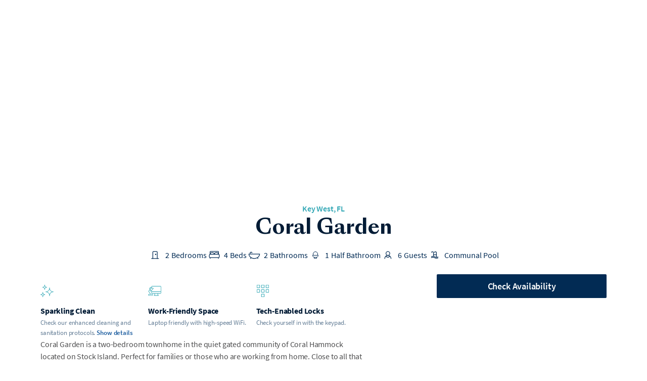

--- FILE ---
content_type: text/html; charset=utf-8
request_url: https://avantstay.com/518461/key-west/coral-garden
body_size: 39874
content:
<!DOCTYPE html><html><head><meta charSet="utf-8"/><meta name="viewport" content="width=device-width"/><title>Coral Garden in Key West by AvantStay® | Book Direct &amp; Save!</title><meta name="robots" content="index,follow"/><meta name="description" content="Located near Key West, this elegant home features 2BRs and a fully-equipped kitchen."/><meta name="twitter:card" content="summary_large_image"/><meta name="twitter:site" content="@AvantStay"/><meta name="twitter:creator" content="@AvantStay"/><meta property="fb:app_id" content="1167731063965819"/><meta property="og:title" content="Coral Garden in Key West by AvantStay® | Book Direct &amp; Save!"/><meta property="og:description" content="Located near Key West, this elegant home features 2BRs and a fully-equipped kitchen."/><meta property="og:url" content="https://avantstay.com/518461/key-west/coral-garden"/><meta property="og:type" content="website"/><meta property="og:image" content="https://imglite.avantstay.com/https%3A%2F%2Fas-ue2-prod-public-assets.s3.us-east-2.amazonaws.com%2Fhomes%2F2b9545bf-dc50-11ec-9180-7fd9f1fa5501%2Fimages%2Foriginal_162971506.jpeg?height=640&amp;webp=true&amp;width=1280"/><meta property="og:image:width" content="1280"/><meta property="og:image:height" content="640"/><meta property="og:site_name" content="AvantStay"/><link rel="canonical" href="https://avantstay.com/518461/key-west/coral-garden"/><meta name="next-head-count" content="18"/><meta charSet="UTF-8"/><meta content="o4dk577v8cbylq4esiu1iiqfp33774" name="facebook-domain-verification"/><link href="https://analytics.twitter.com" rel="preconnect"/><link href="https://api.segment.io" rel="preconnect"/><link href="https://arriere.prod.avantstay.com" rel="preconnect"/><link href="https://featureassets.org" rel="preconnect"/><link crossorigin="anonymous" href="https://fonts.gstatic.com" rel="preconnect"/><link crossorigin="use-credentials" href="/manifest.json" rel="manifest"/><link href="/apple-touch-icon.png" rel="apple-touch-icon" sizes="180x180"/><link href="/favicon-32x32.png" rel="icon" sizes="32x32" type="image/png"/><link href="/favicon-16x16.png" rel="icon" sizes="16x16" type="image/png"/><link as="style" href="/styles/fonts.css" rel="preload"/><link href="/styles/fonts.css" rel="stylesheet"/><link as="font" crossorigin="anonymous" href="/fonts/SangBleuSunrise/SangBleuSunrise-Bold.woff2" rel="preload" type="font/woff2"/><link rel="preload" href="/_next/static/css/fad6ebd0eace13e0.css" as="style"/><link rel="stylesheet" href="/_next/static/css/fad6ebd0eace13e0.css" data-n-g=""/><noscript data-n-css=""></noscript><script defer="" nomodule="" src="/_next/static/chunks/polyfills-42372ed130431b0a.js"></script><script src="/_next/static/chunks/webpack-ab3e589376cfc293.js" defer=""></script><script src="/_next/static/chunks/framework-0948756d0a56c4aa.js" defer=""></script><script src="/_next/static/chunks/main-d4505e67bf767136.js" defer=""></script><script src="/_next/static/chunks/pages/_app-9d7a51ddc79b22ca.js" defer=""></script><script src="/_next/static/chunks/2edb282b-3593e671f06d1a43.js" defer=""></script><script src="/_next/static/chunks/1e8ebe3a-2b90af73be816681.js" defer=""></script><script src="/_next/static/chunks/4882-761d857113cc54f5.js" defer=""></script><script src="/_next/static/chunks/8085-5b2c67e8cdc4c0e9.js" defer=""></script><script src="/_next/static/chunks/7499-0bd2e6c04c50031b.js" defer=""></script><script src="/_next/static/chunks/7209-59af0fc63880b87a.js" defer=""></script><script src="/_next/static/chunks/7096-10c11be6c514eca8.js" defer=""></script><script src="/_next/static/chunks/5351-ee577102d7c846ad.js" defer=""></script><script src="/_next/static/chunks/9239-9b12a4e72f4a48f9.js" defer=""></script><script src="/_next/static/chunks/3982-974e01f72bd0930c.js" defer=""></script><script src="/_next/static/chunks/3955-db1a3144856fc857.js" defer=""></script><script src="/_next/static/chunks/7542-c7462389f3ec43e2.js" defer=""></script><script src="/_next/static/chunks/6764-28b1b132a57a11a1.js" defer=""></script><script src="/_next/static/chunks/8834-206db2d24cb553b2.js" defer=""></script><script src="/_next/static/chunks/5078-faddaebfde4f454d.js" defer=""></script><script src="/_next/static/chunks/9052-108a38c5d7b550c7.js" defer=""></script><script src="/_next/static/chunks/5865-1649faaf76e9fa27.js" defer=""></script><script src="/_next/static/chunks/7230-64db95b303659a6a.js" defer=""></script><script src="/_next/static/chunks/266-675622bd9453833b.js" defer=""></script><script src="/_next/static/chunks/8321-0b747a62335b9441.js" defer=""></script><script src="/_next/static/chunks/831-d283271418eef5b0.js" defer=""></script><script src="/_next/static/chunks/3416-96cbff7e0f273557.js" defer=""></script><script src="/_next/static/chunks/5999-2f297928001447a1.js" defer=""></script><script src="/_next/static/chunks/2308-8b7d5e4cbd0ee80f.js" defer=""></script><script src="/_next/static/chunks/1720-0d0472c820d3615a.js" defer=""></script><script src="/_next/static/chunks/5124-d96cbc5b55a07a56.js" defer=""></script><script src="/_next/static/chunks/6890-96dc4134c655afc4.js" defer=""></script><script src="/_next/static/chunks/1345-cb1c237d47738491.js" defer=""></script><script src="/_next/static/chunks/7086-188e00b73fe77bf9.js" defer=""></script><script src="/_next/static/chunks/4546-87e1306bce3edd2e.js" defer=""></script><script src="/_next/static/chunks/8744-fd9bf7d0e5ea4631.js" defer=""></script><script src="/_next/static/chunks/7694-7b925708e55f54b3.js" defer=""></script><script src="/_next/static/chunks/9596-d86bbb38c5c17502.js" defer=""></script><script src="/_next/static/chunks/6488-35ad0343fd6fe78a.js" defer=""></script><script src="/_next/static/chunks/pages/home/%5Bhash%5D/%5Bregion%5D/%5Btitle%5D-2952da243c20dd4d.js" defer=""></script><script src="/_next/static/SEkpttPZ9c5xAueGJCO3g/_buildManifest.js" defer=""></script><script src="/_next/static/SEkpttPZ9c5xAueGJCO3g/_ssgManifest.js" defer=""></script></head><body><div id="__next"><meta content="width=device-width, initial-scale=1, maximum-scale=1" name="viewport"/><style data-emotion="css-global 1cgil8u">html,body,div,span,applet,object,iframe,h1,h2,h3,h4,h5,h6,p,blockquote,pre,a,abbr,acronym,address,big,cite,code,del,dfn,em,img,ins,kbd,q,s,samp,small,strike,strong,sub,sup,tt,var,b,u,i,center,dl,dt,dd,ol,ul,li,fieldset,form,label,legend,table,caption,tbody,tfoot,thead,tr,th,td,article,aside,canvas,details,embed,figure,figcaption,footer,header,hgroup,menu,nav,output,ruby,section,summary,time,mark,audio,video{margin:0;padding:0;border:0;font-size:100%;font:inherit;vertical-align:baseline;}article,aside,details,figcaption,figure,footer,header,hgroup,menu,nav,section{display:block;}body{line-height:1;}ol,ul{list-style:none;}blockquote,q{quotes:none;}blockquote:before,blockquote:after,q:before,q:after{content:'';content:none;}table{border-collapse:collapse;border-spacing:0;}#web-messenger-container{opacity:0;pointer-events:none;}@media (min-width:768px){#web-messenger-container{opacity:1;pointer-events:auto;}}*,*::before,*::after{-moz-osx-font-smoothing:grayscale;-webkit-font-smoothing:antialiased;-webkit-tap-highlight-color:transparent;box-sizing:border-box;text-rendering:optimizeLegibility;}html,body,div#__next{min-height:100%;}body{background:#FFFFFF;color:#505051;font-family:Source Sans Pro,sans-serif;font-size:1rem;}a{color:#1C5D9F;font-weight:600;-webkit-text-decoration:none;text-decoration:none;}a:not(.MuiButton-root):hover{color:#022B54;}strong{font-weight:700;}em{font-style:italic;}</style><div id="top-banner"></div><style data-emotion="css 3a9tl4">.css-3a9tl4{position:fixed;top:0;right:0;left:0;z-index:10001;}</style><div class="css-3a9tl4 e90r3pw0"><style data-emotion="css 1l3ju1g">.css-1l3ju1g{width:500px;max-width:100%;margin:0 auto;}</style><div class="css-1l3ju1g e90r3pw1"></div></div><style data-emotion="css-global 1cgil8u">html,body,div,span,applet,object,iframe,h1,h2,h3,h4,h5,h6,p,blockquote,pre,a,abbr,acronym,address,big,cite,code,del,dfn,em,img,ins,kbd,q,s,samp,small,strike,strong,sub,sup,tt,var,b,u,i,center,dl,dt,dd,ol,ul,li,fieldset,form,label,legend,table,caption,tbody,tfoot,thead,tr,th,td,article,aside,canvas,details,embed,figure,figcaption,footer,header,hgroup,menu,nav,output,ruby,section,summary,time,mark,audio,video{margin:0;padding:0;border:0;font-size:100%;font:inherit;vertical-align:baseline;}article,aside,details,figcaption,figure,footer,header,hgroup,menu,nav,section{display:block;}body{line-height:1;}ol,ul{list-style:none;}blockquote,q{quotes:none;}blockquote:before,blockquote:after,q:before,q:after{content:'';content:none;}table{border-collapse:collapse;border-spacing:0;}#web-messenger-container{opacity:0;pointer-events:none;}@media (min-width:768px){#web-messenger-container{opacity:1;pointer-events:auto;}}*,*::before,*::after{-moz-osx-font-smoothing:grayscale;-webkit-font-smoothing:antialiased;-webkit-tap-highlight-color:transparent;box-sizing:border-box;text-rendering:optimizeLegibility;}html,body,div#__next{min-height:100%;}body{background:#FFFFFF;color:#505051;font-family:Source Sans Pro,sans-serif;font-size:1rem;}a{color:#1C5D9F;font-weight:600;-webkit-text-decoration:none;text-decoration:none;}a:not(.MuiButton-root):hover{color:#022B54;}strong{font-weight:700;}em{font-style:italic;}</style><style data-emotion="css 21517k">.css-21517k{z-index:10000;outline:none;}</style><style data-emotion="css zloqtc">.css-zloqtc .root{background-color:#011B35;}</style><style data-emotion="css 1ll6qv8">.css-1ll6qv8{z-index:10000;outline:none;}.css-1ll6qv8 .root{background-color:#011B35;}</style><style data-emotion="css hr3vyx">.css-hr3vyx{height:clamp(360px,calc(100vh - 18rem),420px);position:relative;}@media (min-width:768px){.css-hr3vyx{--aspect-ratio:calc(3 / 2);--horizontal-padding:20px;--min-visible-content:30.75rem;--photo-grid-gap:8px;display:grid;gap:var(--photo-grid-gap);grid-auto-flow:column;grid-auto-columns:0;grid-template-columns:2fr 1fr;height:calc(((100vw - 2 * var(--horizontal-padding)) * 2 / 3) / var(--aspect-ratio));margin:0 auto;max-height:calc(100vh - var(--min-visible-content));min-height:360px;padding:0 var(--horizontal-padding);position:relative;}}@media (min-width:1024px){.css-hr3vyx{--horizontal-padding:40px;}}@media (min-aspect-ratio:1440 / 768){.css-hr3vyx{grid-template-columns:2fr 1fr 1fr;}}</style><div class="css-hr3vyx e5etucu0"><style data-emotion="css 156hvrp">.css-156hvrp{position:relative;width:100%;height:100%;overflow:hidden;}</style><div class="css-156hvrp egyal5i0"><div class="swiper" style="width:100%;height:100%"><div class="swiper-wrapper"><div class="swiper-slide"><style data-emotion="css uwwqev">.css-uwwqev{width:100%;height:100%;}</style><div class="css-uwwqev egyal5i5"><style data-emotion="css grdu47">.css-grdu47{position:relative;}.css-grdu47::before{background:linear-gradient(180deg,rgba(0,0,0,0) 0%,rgba(0,0,0,0.5));content:'';height:max(64px,30%);inset:auto 0 0;position:absolute;}</style><div data-imglite-id="imglite_zisevpao7h" data-imglite-visible="false" style="width:100%;height:100%" class="css-grdu47 egyal5i2"></div></div></div><div class="swiper-slide"><div class="css-uwwqev egyal5i5"><div data-imglite-id="imglite_kpppyspw44" data-imglite-visible="false" style="width:100%;height:100%" class="css-grdu47 egyal5i2"></div></div></div><div class="swiper-slide"><div class="css-uwwqev egyal5i5"><div data-imglite-id="imglite_q8rud9y9xu" data-imglite-visible="false" style="width:100%;height:100%" class="css-grdu47 egyal5i2"></div></div></div><div class="swiper-slide"><div class="css-uwwqev egyal5i5"><div data-imglite-id="imglite_djw9tv5ij9f" data-imglite-visible="false" style="width:100%;height:100%" class="css-grdu47 egyal5i2"></div></div></div><div class="swiper-slide"><div class="css-uwwqev egyal5i5"><div data-imglite-id="imglite_c4le3bm7dl6" data-imglite-visible="false" style="width:100%;height:100%" class="css-grdu47 egyal5i2"></div></div></div><div class="swiper-slide"><div class="css-uwwqev egyal5i5"><div data-imglite-id="imglite_5m6dji3nr49" data-imglite-visible="false" style="width:100%;height:100%" class="css-grdu47 egyal5i2"></div></div></div><div class="swiper-slide"><div class="css-uwwqev egyal5i5"><div data-imglite-id="imglite_yc35xgkuc8" data-imglite-visible="false" style="width:100%;height:100%" class="css-grdu47 egyal5i2"></div></div></div><div class="swiper-slide"><div class="css-uwwqev egyal5i5"><div data-imglite-id="imglite_kova8vzfpx" data-imglite-visible="false" style="width:100%;height:100%" class="css-grdu47 egyal5i2"></div></div></div><div class="swiper-slide"><div class="css-uwwqev egyal5i5"><div data-imglite-id="imglite_36v8le6z0l7" data-imglite-visible="false" style="width:100%;height:100%" class="css-grdu47 egyal5i2"></div></div></div><div class="swiper-slide"><div class="css-uwwqev egyal5i5"><div data-imglite-id="imglite_o5lvd6mi1gq" data-imglite-visible="false" style="width:100%;height:100%" class="css-grdu47 egyal5i2"></div></div></div><div class="swiper-slide"><div class="css-uwwqev egyal5i5"><div data-imglite-id="imglite_uh168r6qjtn" data-imglite-visible="false" style="width:100%;height:100%" class="css-grdu47 egyal5i2"></div></div></div><div class="swiper-slide"><div class="css-uwwqev egyal5i5"><div data-imglite-id="imglite_p2nhdsylvy" data-imglite-visible="false" style="width:100%;height:100%" class="css-grdu47 egyal5i2"></div></div></div><div class="swiper-slide"><div class="css-uwwqev egyal5i5"><div data-imglite-id="imglite_pm4rvogbvvr" data-imglite-visible="false" style="width:100%;height:100%" class="css-grdu47 egyal5i2"></div></div></div><div class="swiper-slide"><div class="css-uwwqev egyal5i5"><div data-imglite-id="imglite_1vivb4q16uri" data-imglite-visible="false" style="width:100%;height:100%" class="css-grdu47 egyal5i2"></div></div></div><div class="swiper-slide"><div class="css-uwwqev egyal5i5"><div data-imglite-id="imglite_i5cza4o1o5" data-imglite-visible="false" style="width:100%;height:100%" class="css-grdu47 egyal5i2"></div></div></div><div class="swiper-slide"><div class="css-uwwqev egyal5i5"><div data-imglite-id="imglite_xyy8x5kb4w8" data-imglite-visible="false" style="width:100%;height:100%" class="css-grdu47 egyal5i2"></div></div></div><div class="swiper-slide"><div class="css-uwwqev egyal5i5"><div data-imglite-id="imglite_jb0xxnd7r6" data-imglite-visible="false" style="width:100%;height:100%" class="css-grdu47 egyal5i2"></div></div></div><div class="swiper-slide"><div class="css-uwwqev egyal5i5"><div data-imglite-id="imglite_w65g83aket" data-imglite-visible="false" style="width:100%;height:100%" class="css-grdu47 egyal5i2"></div></div></div><div class="swiper-slide"><div class="css-uwwqev egyal5i5"><div data-imglite-id="imglite_zysrrbq3hao" data-imglite-visible="false" style="width:100%;height:100%" class="css-grdu47 egyal5i2"></div></div></div><div class="swiper-slide"><div class="css-uwwqev egyal5i5"><div data-imglite-id="imglite_0p2lo9aa2v0m" data-imglite-visible="false" style="width:100%;height:100%" class="css-grdu47 egyal5i2"></div></div></div><div class="swiper-slide"><div class="css-uwwqev egyal5i5"><div data-imglite-id="imglite_3j8pdaykhe" data-imglite-visible="false" style="width:100%;height:100%" class="css-grdu47 egyal5i2"></div></div></div><div class="swiper-slide"><div class="css-uwwqev egyal5i5"><div data-imglite-id="imglite_t8v45yypjql" data-imglite-visible="false" style="width:100%;height:100%" class="css-grdu47 egyal5i2"></div></div></div><div class="swiper-slide"><div class="css-uwwqev egyal5i5"><div data-imglite-id="imglite_a5vlqkgsxka" data-imglite-visible="false" style="width:100%;height:100%" class="css-grdu47 egyal5i2"></div></div></div><div class="swiper-slide"><div class="css-uwwqev egyal5i5"><div data-imglite-id="imglite_0myvvklmu6si" data-imglite-visible="false" style="width:100%;height:100%" class="css-grdu47 egyal5i2"></div></div></div><div class="swiper-slide"><div class="css-uwwqev egyal5i5"><div data-imglite-id="imglite_8c3hcpvetri" data-imglite-visible="false" style="width:100%;height:100%" class="css-grdu47 egyal5i2"></div></div></div><div class="swiper-slide"><div class="css-uwwqev egyal5i5"><div data-imglite-id="imglite_gpgq8gmbt3t" data-imglite-visible="false" style="width:100%;height:100%" class="css-grdu47 egyal5i2"></div></div></div><div class="swiper-slide"><div class="css-uwwqev egyal5i5"><div data-imglite-id="imglite_enxyxttvwpw" data-imglite-visible="false" style="width:100%;height:100%" class="css-grdu47 egyal5i2"></div></div></div><div class="swiper-slide"><div class="css-uwwqev egyal5i5"><div data-imglite-id="imglite_x12vpb1h7rh" data-imglite-visible="false" style="width:100%;height:100%" class="css-grdu47 egyal5i2"></div></div></div><div class="swiper-slide"><div class="css-uwwqev egyal5i5"><div data-imglite-id="imglite_ekebi81bhfi" data-imglite-visible="false" style="width:100%;height:100%" class="css-grdu47 egyal5i2"></div></div></div><div class="swiper-slide"><div class="css-uwwqev egyal5i5"><div data-imglite-id="imglite_a2qizbohq8o" data-imglite-visible="false" style="width:100%;height:100%" class="css-grdu47 egyal5i2"></div></div></div><div class="swiper-slide"><div class="css-uwwqev egyal5i5"><div data-imglite-id="imglite_jhnw6axydkt" data-imglite-visible="false" style="width:100%;height:100%" class="css-grdu47 egyal5i2"></div></div></div><div class="swiper-slide"><div class="css-uwwqev egyal5i5"><div data-imglite-id="imglite_u7nu36joav" data-imglite-visible="false" style="width:100%;height:100%" class="css-grdu47 egyal5i2"></div></div></div><div class="swiper-slide"><div class="css-uwwqev egyal5i5"><div data-imglite-id="imglite_2i3uklvmlp8" data-imglite-visible="false" style="width:100%;height:100%" class="css-grdu47 egyal5i2"></div></div></div><div class="swiper-slide"><div class="css-uwwqev egyal5i5"><div data-imglite-id="imglite_lqgm0ox22n" data-imglite-visible="false" style="width:100%;height:100%" class="css-grdu47 egyal5i2"></div></div></div></div></div></div></div><style data-emotion="css 1dqo89m">.css-1dqo89m{background-color:#FFFFFF;border-radius:12px 12px 0 0;margin-top:-12px;position:relative;z-index:1;}@media (min-width:768px){.css-1dqo89m{border-radius:0;margin-top:0;padding-top:2.5rem;position:static;}}</style><div class="css-1dqo89m ervk1n21"><style data-emotion="css 1su7oys">.css-1su7oys{margin-left:auto;margin-right:auto;width:min(1120px,calc(100% - 2 * 16px));}@media (min-width:768px){.css-1su7oys{width:min(1120px,calc(100% - 2 * 40px));}}</style><div class="css-1su7oys eapswqr0"><style data-emotion="css 9a4hjh">.css-9a4hjh{display:grid;gap:0.5rem;padding-bottom:1.25rem;border-bottom:1px solid #E8EFF5;}@media (min-width:768px){.css-9a4hjh{border:none;padding-bottom:0;}}</style><div class="css-9a4hjh e7d1xu00"><style data-emotion="css 1cv3mmo">.css-1cv3mmo{position:relative;display:-webkit-box;display:-webkit-flex;display:-ms-flexbox;display:flex;-webkit-box-flex-wrap:wrap;-webkit-flex-wrap:wrap;-ms-flex-wrap:wrap;flex-wrap:wrap;-webkit-align-items:center;-webkit-box-align:center;-ms-flex-align:center;align-items:center;-webkit-box-pack:center;-ms-flex-pack:center;-webkit-justify-content:center;justify-content:center;}</style><div class="css-1cv3mmo e7d1xu04"><style data-emotion="css 15tiw8e">.css-15tiw8e{display:-webkit-box;display:-webkit-flex;display:-ms-flexbox;display:flex;-webkit-flex-direction:column;-ms-flex-direction:column;flex-direction:column;-webkit-align-items:center;-webkit-box-align:center;-ms-flex-align:center;align-items:center;gap:0.625rem;}</style><div class="css-15tiw8e e7d1xu011"><style data-emotion="css cigniw">.css-cigniw{font-family:Source Sans Pro,sans-serif;letter-spacing:-0.01em;line-height:1.54;font-size:1rem;font-weight:400;cursor:pointer;}</style><div class="css-cigniw e7d1xu02"><style data-emotion="css bwei4z">.css-bwei4z{-webkit-text-decoration:none;text-decoration:none;color:#2FA6B4;}</style><a rel="noopener noreferrer" class="css-bwei4z e7d1xu03" href="/regions/key-west">Key West, FL</a></div><style data-emotion="css 1c4zyls">.css-1c4zyls{color:#011B35;font-family:SangBleu Sunrise,serif;letter-spacing:normal;line-height:1.42;font-size:2rem;font-weight:700;text-align:center;}@media (min-width:768px){.css-1c4zyls{font-size:2.5rem;}}</style><h1 class="css-1c4zyls e7d1xu01">Coral Garden</h1></div></div><style data-emotion="css z0da7j">.css-z0da7j{display:-webkit-box;display:-webkit-flex;display:-ms-flexbox;display:flex;-webkit-box-pack:center;-ms-flex-pack:center;-webkit-justify-content:center;justify-content:center;position:relative;}@media (min-width:768px){.css-z0da7j{margin-bottom:1.375rem;}}</style><div data-cy="basic-info-grid" class="css-z0da7j e7d1xu05"><style data-emotion="css 76epec">.css-76epec{display:-webkit-box;display:-webkit-flex;display:-ms-flexbox;display:flex;-webkit-flex-direction:row;-ms-flex-direction:row;flex-direction:row;-webkit-box-flex:1;-webkit-flex-grow:1;-ms-flex-positive:1;flex-grow:1;-webkit-box-flex-wrap:wrap;-webkit-flex-wrap:wrap;-ms-flex-wrap:wrap;flex-wrap:wrap;gap:0.25rem 1rem;-webkit-box-pack:center;-ms-flex-pack:center;-webkit-justify-content:center;justify-content:center;min-height:2rem;position:relative;}</style><div class="css-76epec e7d1xu06"><style data-emotion="css 1mfpmt0">.css-1mfpmt0{display:-webkit-box;display:-webkit-flex;display:-ms-flexbox;display:flex;-webkit-flex-direction:row-reverse;-ms-flex-direction:row-reverse;flex-direction:row-reverse;-webkit-align-items:center;-webkit-box-align:center;-ms-flex-align:center;align-items:center;}</style><div class="css-1mfpmt0 e7d1xu07"><style data-emotion="css dmtxfp">.css-dmtxfp{color:#022B54;margin-left:auto;padding-left:0.25rem;}</style><div class="css-dmtxfp e7d1xu010">Bedrooms</div><style data-emotion="css 1re7kcm">.css-1re7kcm{-webkit-align-items:center;-webkit-box-align:center;-ms-flex-align:center;align-items:center;display:-webkit-box;display:-webkit-flex;display:-ms-flexbox;display:flex;}.css-1re7kcm svg{width:1.875rem;height:1.875rem;color:#022B54;}@media (min-width:768px){.css-1re7kcm svg{margin-right:0.25rem;}}</style><div class="css-1re7kcm e7d1xu08"><svg fill="none" height="24" viewBox="0 0 24 24" width="24" xmlns="http://www.w3.org/2000/svg"><circle cx="12" cy="11" r="0.5" stroke="currentColor"></circle><path d="M17 17.5H5" stroke="currentColor"></path><path d="M14.5 18V7.5C14.5 6.94772 14.0523 6.5 13.5 6.5H8.5C7.94772 6.5 7.5 6.94772 7.5 7.5V18" stroke="currentColor"></path></svg><style data-emotion="css ycun7p">.css-ycun7p{font-family:Source Sans Pro,sans-serif;letter-spacing:-0.01em;line-height:1.54;font-size:1rem;font-weight:400;color:#022B54;}</style><div class="css-ycun7p e7d1xu09">2</div></div></div><div class="css-1mfpmt0 e7d1xu07"><div class="css-dmtxfp e7d1xu010">Beds</div><div class="css-1re7kcm e7d1xu08"><svg fill="none" height="24" viewBox="0 0 24 24" width="24" xmlns="http://www.w3.org/2000/svg"><rect height="5.20344" rx="1" stroke="currentColor" width="15.6103" x="4.19336" y="10.9595"></rect><path d="M5.49609 16.1626V17.7236" stroke="currentColor"></path><path d="M18.5039 16.1626V17.7236" stroke="currentColor"></path><path d="M18.7653 10.9592V7.27612C18.7653 6.72384 18.3175 6.27612 17.7653 6.27612H6.23633C5.68404 6.27612 5.23633 6.72384 5.23633 7.27612V10.9592" stroke="currentColor"></path><path d="M12.0008 10.9591V10.9591C12.0008 9.52225 10.836 8.35742 9.39908 8.35742H7.83805C6.40116 8.35742 5.23633 9.52225 5.23633 10.9591V10.9591" stroke="currentColor"></path><path d="M18.7645 10.9591V10.9591C18.7645 9.52225 17.5996 8.35742 16.1627 8.35742H14.6017C13.1648 8.35742 12 9.52225 12 10.9591V10.9591" stroke="currentColor"></path></svg><div class="css-ycun7p e7d1xu09">4</div></div></div><div class="css-1mfpmt0 e7d1xu07"><div class="css-dmtxfp e7d1xu010">Bathrooms</div><div class="css-1re7kcm e7d1xu08"><svg fill="none" height="24" viewBox="0 0 24 24" width="24" xmlns="http://www.w3.org/2000/svg"><path d="M12 17.5C17.4995 17.5 20.5 13.5 20.5 10.5H3.5C3.5 13.5 6.50052 17.5 12 17.5Z" stroke="currentColor"></path><path d="M5.5 10V9C5.5 8.17157 6.17157 7.5 7 7.5V7.5C7.82843 7.5 8.5 8.17157 8.5 9V9" stroke="currentColor"></path><path d="M7.20703 16.293L5.79282 17.7072" stroke="currentColor"></path><path d="M16.793 16.293L18.2072 17.7072" stroke="currentColor"></path></svg><div class="css-ycun7p e7d1xu09">2</div></div></div><div class="css-1mfpmt0 e7d1xu07"><div class="css-dmtxfp e7d1xu010">Half Bathroom</div><div class="css-1re7kcm e7d1xu08"><svg fill="none" height="1em" viewBox="0 0 30 30" width="1em"><path d="M20.5 16C20.5 17.3151 19.9293 18.1528 18.9932 18.6917C18.0186 19.2527 16.6219 19.5 15 19.5C13.3781 19.5 11.9814 19.2527 11.0068 18.6917C10.0707 18.1528 9.5 17.3151 9.5 16V15.5H20.5V16Z" stroke="currentColor"></path><path d="M17.5 19V21.5H12.5V19" stroke="currentColor"></path><path d="M10.5 13C10.5 10.5147 12.5147 8.5 15 8.5C17.4853 8.5 19.5 10.5147 19.5 13V15.5H10.5V13Z" stroke="currentColor"></path></svg><div class="css-ycun7p e7d1xu09">1</div></div></div><div class="css-1mfpmt0 e7d1xu07"><div class="css-dmtxfp e7d1xu010">Guests</div><div class="css-1re7kcm e7d1xu08"><svg fill="none" height="24" viewBox="0 0 24 24" width="24" xmlns="http://www.w3.org/2000/svg"><circle cx="11.5" cy="9.5" r="3" stroke="currentColor"></circle><path d="M16.5 18C16.5 15.2386 14.5376 12.5 11.5 12.5C8.46243 12.5 6.5 15.2386 6.5 18" stroke="currentColor"></path><path d="M14.5 13.5C14.5 13.5 13.8146 15.5 11.5 15.5C9.18538 15.5 8.5 13.5 8.5 13.5" stroke="currentColor"></path></svg><div class="css-ycun7p e7d1xu09">6</div></div></div><div class="css-1mfpmt0 e7d1xu07"><style data-emotion="css fhzpgb">.css-fhzpgb{color:#022B54;margin-left:auto;padding-left:0;}</style><div class="css-fhzpgb e7d1xu010">Communal Pool</div><div class="css-1re7kcm e7d1xu08"><svg fill="none" height="24" viewBox="0 0 24 24" width="24" xmlns="http://www.w3.org/2000/svg"><path d="M10.0008 14.4V8.40005C10.0008 7.51639 9.28444 6.80005 8.40078 6.80005H8.21255C7.43285 6.80005 6.80078 7.43212 6.80078 8.21181V8.21181" stroke="currentColor"></path><path d="M14.7996 15.2V8.40005C14.7996 7.51639 14.0833 6.80005 13.1996 6.80005H13.1154C12.2783 6.80005 11.5996 7.47869 11.5996 8.31584V8.31584" stroke="currentColor"></path><path d="M14.8 11.6001H10" stroke="currentColor"></path><path d="M17.6004 14.8C17.6004 14.8 16.5822 15.6006 14.5458 15.5999C12.5095 15.5992 11.4913 13.9999 9.45494 14.0007C7.41857 14.0016 6.40039 14.8 6.40039 14.8" stroke="currentColor"></path><path d="M17.6004 16.4C17.6004 16.4 16.5822 17.2007 14.5458 17.2C12.5095 17.1993 11.4913 15.6 9.45494 15.6008C7.41857 15.6017 6.40039 16.4 6.40039 16.4" stroke="currentColor"></path></svg></div></div></div></div></div></div><style data-emotion="css 79elbk">.css-79elbk{position:relative;}</style><div class="css-79elbk ervk1n27"><div class="css-1su7oys eapswqr0"><style data-emotion="css 101bsde">.css-101bsde{display:-webkit-box;display:-webkit-flex;display:-ms-flexbox;display:flex;gap:3.75rem;margin-bottom:1.25rem;-webkit-box-pack:justify;-webkit-justify-content:space-between;justify-content:space-between;}</style><div class="css-101bsde ervk1n20"><style data-emotion="css kwuvqn">.css-kwuvqn{display:grid;position:relative;}@media (min-width:768px){.css-kwuvqn{-webkit-flex:1 1 0;-ms-flex:1 1 0;flex:1 1 0;}}@media (min-width:1280px){.css-kwuvqn{max-width:640px;}}</style><div class="css-kwuvqn ervk1n26"><style data-emotion="css 12kzjv">.css-12kzjv{display:-webkit-box;display:-webkit-flex;display:-ms-flexbox;display:flex;-webkit-flex-direction:column;-ms-flex-direction:column;flex-direction:column;gap:1.875rem;min-width:0;padding-top:1.25rem;position:relative;width:100%;}</style><div class="css-12kzjv ervk1n24"><style data-emotion="css 12b8n11">.css-12b8n11{width:100%;height:100%;display:-webkit-box;display:-webkit-flex;display:-ms-flexbox;display:flex;-webkit-flex-direction:column;-ms-flex-direction:column;flex-direction:column;}@media (min-width:1280px){.css-12b8n11{-webkit-flex-direction:row;-ms-flex-direction:row;flex-direction:row;gap:1.875rem;}}</style><div class="css-12b8n11 e13liq1l0"><style data-emotion="css xcg02a">.css-xcg02a{outline:none;background:transparent;margin:0 auto 0.875rem;width:100%;height:100%;box-sizing:border-box;display:-webkit-box;display:-webkit-flex;display:-ms-flexbox;display:flex;-webkit-align-items:flex-start;-webkit-box-align:flex-start;-ms-flex-align:flex-start;align-items:flex-start;}.css-xcg02a:last-child{margin-bottom:0;}@media (min-width:1280px){.css-xcg02a{padding:0;margin-bottom:0;-webkit-flex-direction:column;-ms-flex-direction:column;flex-direction:column;}}</style><div class="css-xcg02a e13liq1l1"><style data-emotion="css 1tr6n7v">.css-1tr6n7v{color:#2FA6B4;margin-right:0.75rem;}.css-1tr6n7v svg{width:1.625rem;height:1.625rem;}@media (min-width:1280px){.css-1tr6n7v{margin-right:0;margin-bottom:0.75rem;}}</style><div class="css-1tr6n7v e13liq1l2"><svg fill="currentColor" height="1em" viewBox="0 0 36 36" width="1em"><path d="M35.8913 20.1586C35.802 19.98 35.5788 19.8907 35.4002 19.8461C34.3734 19.8461 25.5341 19.4889 25.5341 9.22099C25.5341 8.90848 25.2663 8.64062 24.9537 8.64062C24.6412 8.64062 24.3734 8.90848 24.3734 9.22099C24.3734 19.4889 15.534 19.8461 14.5519 19.8461C14.418 19.8461 14.284 19.8907 14.1948 19.98C14.1055 20.0246 14.0608 20.1139 14.0162 20.1586C13.9269 20.3371 13.9269 20.5603 14.0162 20.7389C14.1055 20.9175 14.3287 21.0514 14.5519 21.0514C14.5519 21.0514 14.5519 21.0514 14.5965 21.0514C15.6233 21.0514 24.418 21.4086 24.418 31.6765C24.418 31.989 24.6859 32.2568 24.9984 32.2568C25.3109 32.2568 25.5788 31.989 25.5788 31.6765C25.5788 21.4532 34.3734 21.0514 35.4002 21.0514C35.6235 21.0514 35.802 20.9175 35.936 20.7389C36.0252 20.5603 36.0252 20.3371 35.8913 20.1586ZM24.9537 27.3015C23.6591 23.0604 20.4894 21.23 17.9894 20.4264C20.4894 19.6228 23.6591 17.7925 24.9537 13.5514C26.2484 17.7925 29.4181 19.6228 31.9181 20.4264C29.4181 21.23 26.2484 23.0604 24.9537 27.3015Z" fill="currentColor"></path><path d="M17.5882 8.55027C17.9007 8.55027 18.1686 8.28241 18.1686 7.92527C18.1686 7.61277 17.9007 7.34491 17.5882 7.34491C17.0525 7.34491 12.2311 7.16634 12.2311 1.5413C12.2311 1.2288 11.9632 0.960938 11.6507 0.960938C11.3382 0.960938 11.0703 1.2288 11.0703 1.5413C11.0703 7.16634 6.24889 7.34491 5.71317 7.34491C5.66853 7.34491 5.66853 7.34491 5.66853 7.34491C5.35603 7.38955 5.13281 7.61277 5.13281 7.92527C5.13281 8.23777 5.40067 8.50563 5.71317 8.50563C6.29353 8.50563 11.0703 8.6842 11.0703 14.3092C11.0703 14.6217 11.3382 14.8896 11.6507 14.8896C11.9186 14.9342 12.1864 14.6664 12.1864 14.3539C12.1864 8.72884 17.0079 8.55027 17.5436 8.55027H17.5882ZM11.6061 11.0949C10.8918 9.39849 9.59712 8.46099 8.39176 7.92527C9.68641 7.38955 10.8918 6.36276 11.6061 4.7556C12.3203 6.45204 13.615 7.38955 14.8204 7.92527C13.5257 8.46099 12.3203 9.48778 11.6061 11.0949Z" fill="currentColor"></path><path d="M12.4554 27.4816C11.9197 27.4816 7.09826 27.3031 7.09826 21.678C7.09826 21.3655 6.8304 21.0977 6.5179 21.0977C6.2054 21.0977 5.93754 21.3655 5.93754 21.678C5.93754 27.3031 1.11608 27.4816 0.580361 27.4816C0.535718 27.4816 0.535718 27.4816 0.535718 27.4816C0.223216 27.5263 0 27.7495 0 28.062C0 28.3745 0.267859 28.6423 0.580361 28.6423C1.16072 28.6423 5.93754 28.8209 5.93754 34.446C5.93754 34.7585 6.2054 35.0263 6.5179 35.0263C6.78576 35.1156 7.05362 34.8477 7.05362 34.4906C7.05362 28.8656 11.8751 28.687 12.4108 28.687H12.4554C12.7679 28.687 13.0358 28.4191 13.0358 28.062C13.0358 27.7495 12.7679 27.4816 12.4554 27.4816ZM6.47326 31.2763C5.71432 29.5799 4.46431 28.6423 3.25895 28.1066C4.5536 27.5709 5.75897 26.5441 6.47326 24.937C7.18755 26.6334 8.4822 27.5709 9.68756 28.1066C8.39291 28.6423 7.18755 29.6691 6.47326 31.2763Z" fill="currentColor"></path></svg></div><style data-emotion="css 180ggpd">.css-180ggpd{display:grid;gap:0.125rem;}</style><div class="css-180ggpd e13liq1l3"><style data-emotion="css 1vha42c">.css-1vha42c{font-family:Source Sans Pro,sans-serif;letter-spacing:-0.01em;line-height:1.54;font-size:1rem;font-weight:700;color:#011B35;}</style><div class="css-1vha42c e13liq1l4">Sparkling Clean</div><style data-emotion="css 1n1w0jv">.css-1n1w0jv{font-family:Source Sans Pro,sans-serif;letter-spacing:-0.01em;line-height:1.54;font-size:0.8125rem;font-weight:400;color:rgba(2, 43, 84, 0.6);}</style><div class="css-1n1w0jv e13liq1l5">Check our enhanced cleaning and sanitation protocols.<!-- --> <a rel="noopener noreferrer" target="_blank" href="/cleaning-protocol">Show details</a></div></div></div><div class="css-xcg02a e13liq1l1"><div class="css-1tr6n7v e13liq1l2"><svg fill="currentColor" height="1em" viewBox="0 0 36 36" width="1em"><path clip-rule="evenodd" d="M8.82742 6.85725C8.82742 5.57911 9.86356 4.54297 11.1417 4.54297H33.4274C34.7056 4.54297 35.7417 5.57911 35.7417 6.85725V23.143C35.7417 24.4211 34.7056 25.4573 33.4274 25.4573H26.8942L27.5186 29.8281H28.7122C29.0435 29.8281 29.3122 30.0968 29.3122 30.4281C29.3122 30.7595 29.0435 31.0281 28.7122 31.0281H17.6085C17.5828 31.0298 17.5568 31.0298 17.5306 31.0281H16.2836C15.9522 31.0281 15.6836 30.7595 15.6836 30.4281C15.6836 30.0968 15.9522 29.8281 16.2836 29.8281H17.0486L17.673 25.4573H11.1417C9.86356 25.4573 8.82742 24.4211 8.82742 23.143V17.568L7.41678 18.9787C7.08205 19.3134 6.53323 19.3164 6.24911 18.9377C5.43635 17.8546 5.03791 16.5592 5.05379 15.2679L2.15875 18.7419C2.08511 18.8303 2.07912 18.9568 2.14407 19.0517L7.28867 26.5708H11.9983C12.4717 26.5708 12.8555 26.9545 12.8555 27.4279V29.9993C12.8555 30.4727 12.4717 30.8565 11.9983 30.8565H1.71261C1.23923 30.8565 0.855469 30.4727 0.855469 29.9993V27.4279C0.855469 26.9545 1.23922 26.5708 1.71261 26.5708H5.83466L1.1537 19.7294C0.785626 19.1914 0.819596 18.4744 1.23688 17.9737L4.85837 13.6279L3.58895 12.3585C3.0199 11.7894 3.0199 10.8668 3.58895 10.2978L6.01332 7.8734C6.58237 7.30435 7.50498 7.30435 8.07403 7.8734L8.82742 8.6268V6.85725ZM5.65242 12.7249C5.93707 12.1375 6.32316 11.587 6.81069 11.0995C7.29983 10.6103 7.85241 10.2233 8.44194 9.93838L7.2255 8.72193C7.12508 8.62151 6.96226 8.62151 6.86184 8.72193L4.43748 11.1463C4.33706 11.2467 4.33706 11.4095 4.43748 11.51L5.65242 12.7249ZM10.0274 9.42996C11.6183 9.15531 13.2987 9.52462 14.649 10.5379C15.0276 10.822 15.0246 11.3708 14.6899 11.7056L10.0274 16.368V19.5428H34.5417V6.85725C34.5417 6.24185 34.0428 5.74297 33.4274 5.74297H11.1417C10.5263 5.74297 10.0274 6.24185 10.0274 6.85725V9.42996ZM18.2608 29.8281H26.3064L25.682 25.4573H18.8852L18.2608 29.8281ZM33.4274 24.2573H26.2433C26.2167 24.2555 26.1897 24.2554 26.1625 24.2573H11.1417C10.5263 24.2573 10.0274 23.7584 10.0274 23.143V20.7428H34.5417V23.143C34.5417 23.7584 34.0428 24.2573 33.4274 24.2573ZM2.05547 27.7708V29.6565H11.6555V27.7708H2.05547ZM13.4922 11.2062L6.91742 17.781C5.83021 15.9408 6.07805 13.5292 7.65922 11.948C9.24039 10.3668 11.652 10.119 13.4922 11.2062Z" fill="currentColor" fill-rule="evenodd"></path></svg></div><div class="css-180ggpd e13liq1l3"><div class="css-1vha42c e13liq1l4">Work-Friendly Space</div><div class="css-1n1w0jv e13liq1l5">Laptop friendly with high-speed WiFi.</div></div></div><div class="css-xcg02a e13liq1l1"><div class="css-1tr6n7v e13liq1l2"><svg fill="currentColor" height="1em" viewBox="0 0 36 36" width="1em"><path clip-rule="evenodd" d="M1.23047 2.841C1.23047 1.95153 1.95153 1.23047 2.841 1.23047H8.52521C9.41467 1.23047 10.1357 1.95153 10.1357 2.841V8.52521C10.1357 9.41467 9.41467 10.1357 8.52521 10.1357H2.841C1.95153 10.1357 1.23047 9.41467 1.23047 8.52521V2.841ZM2.841 2.55678C2.68403 2.55678 2.55678 2.68403 2.55678 2.841V8.52521C2.55678 8.68217 2.68403 8.80942 2.841 8.80942H8.52521C8.68217 8.80942 8.80942 8.68217 8.80942 8.52521V2.841C8.80942 2.68403 8.68217 2.55678 8.52521 2.55678H2.841ZM1.23047 15.1568C1.23047 14.2673 1.95153 13.5463 2.841 13.5463H8.52521C9.41467 13.5463 10.1357 14.2673 10.1357 15.1568V20.841C10.1357 21.7305 9.41467 22.4515 8.52521 22.4515H2.841C1.95153 22.4515 1.23047 21.7305 1.23047 20.841V15.1568ZM2.841 14.8726C2.68403 14.8726 2.55678 14.9998 2.55678 15.1568V20.841C2.55678 20.998 2.68403 21.1252 2.841 21.1252H8.52521C8.68217 21.1252 8.80942 20.998 8.80942 20.841V15.1568C8.80942 14.9998 8.68217 14.8726 8.52521 14.8726H2.841ZM15.1568 1.23047C14.2673 1.23047 13.5463 1.95153 13.5463 2.841V8.52521C13.5463 9.41467 14.2673 10.1357 15.1568 10.1357H20.841C21.7305 10.1357 22.4515 9.41467 22.4515 8.52521V2.841C22.4515 1.95153 21.7305 1.23047 20.841 1.23047H15.1568ZM14.8726 2.841C14.8726 2.68403 14.9998 2.55678 15.1568 2.55678H20.841C20.998 2.55678 21.1252 2.68403 21.1252 2.841V8.52521C21.1252 8.68217 20.998 8.80942 20.841 8.80942H15.1568C14.9998 8.80942 14.8726 8.68217 14.8726 8.52521V2.841ZM13.5463 15.1568C13.5463 14.2673 14.2673 13.5463 15.1568 13.5463H20.841C21.7305 13.5463 22.4515 14.2673 22.4515 15.1568V20.841C22.4515 21.7305 21.7305 22.4515 20.841 22.4515H15.1568C14.2673 22.4515 13.5463 21.7305 13.5463 20.841V15.1568ZM15.1568 14.8726C14.9998 14.8726 14.8726 14.9998 14.8726 15.1568V20.841C14.8726 20.998 14.9998 21.1252 15.1568 21.1252H20.841C20.998 21.1252 21.1252 20.998 21.1252 20.841V15.1568C21.1252 14.9998 20.998 14.8726 20.841 14.8726H15.1568ZM15.1574 25.8633C14.2679 25.8633 13.5469 26.5843 13.5469 27.4738V33.158C13.5469 34.0475 14.2679 34.7685 15.1574 34.7685H20.8416C21.7311 34.7685 22.4521 34.0475 22.4521 33.158V27.4738C22.4521 26.5843 21.7311 25.8633 20.8416 25.8633H15.1574ZM14.8732 27.4738C14.8732 27.3168 15.0004 27.1896 15.1574 27.1896H20.8416C20.9986 27.1896 21.1258 27.3168 21.1258 27.4738V33.158C21.1258 33.315 20.9986 33.4422 20.8416 33.4422H15.1574C15.0004 33.4422 14.8732 33.315 14.8732 33.158V27.4738ZM25.8633 2.841C25.8633 1.95153 26.5843 1.23047 27.4738 1.23047H33.158C34.0475 1.23047 34.7685 1.95153 34.7685 2.841V8.52521C34.7685 9.41467 34.0475 10.1357 33.158 10.1357H27.4738C26.5843 10.1357 25.8633 9.41467 25.8633 8.52521V2.841ZM27.4738 2.55678C27.3168 2.55678 27.1896 2.68403 27.1896 2.841V8.52521C27.1896 8.68217 27.3168 8.80942 27.4738 8.80942H33.158C33.315 8.80942 33.4422 8.68217 33.4422 8.52521V2.841C33.4422 2.68403 33.315 2.55678 33.158 2.55678H27.4738ZM27.4738 13.5469C26.5843 13.5469 25.8633 14.2679 25.8633 15.1574V20.8416C25.8633 21.7311 26.5843 22.4521 27.4738 22.4521H33.158C34.0475 22.4521 34.7685 21.7311 34.7685 20.8416V15.1574C34.7685 14.2679 34.0475 13.5469 33.158 13.5469H27.4738ZM27.1896 15.1574C27.1896 15.0004 27.3168 14.8732 27.4738 14.8732H33.158C33.315 14.8732 33.4422 15.0004 33.4422 15.1574V20.8416C33.4422 20.9986 33.315 21.1258 33.158 21.1258H27.4738C27.3168 21.1258 27.1896 20.9986 27.1896 20.8416V15.1574Z" fill="currentColor" fill-rule="evenodd"></path></svg></div><div class="css-180ggpd e13liq1l3"><div class="css-1vha42c e13liq1l4">Tech-Enabled Locks</div><div class="css-1n1w0jv e13liq1l5">Check yourself in with the keypad.</div></div></div></div><style data-emotion="css lhtpm9">.css-lhtpm9{display:grid;gap:1.87rem;-webkit-align-content:start;-ms-flex-line-pack:start;align-content:start;}</style><div class="css-lhtpm9 e1sbb06r0"><div><style data-emotion="css 1c8ctlm">.css-1c8ctlm{font-family:Source Sans Pro;-webkit-box-orient:vertical;-webkit-line-clamp:4;display:-webkit-box;overflow:hidden;text-overflow:ellipsis;word-wrap:break-word;overflow:hidden;-webkit-transition:height 250ms ease;transition:height 250ms ease;font-family:Source Sans Pro,sans-serif;letter-spacing:-0.01em;line-height:1.54;font-size:1rem;font-weight:400;position:relative;-webkit-font-smoothing:antialiased;-moz-osx-font-smoothing:grayscale;}.css-1c8ctlm h1{text-align:center;margin-bottom:1em;}.css-1c8ctlm h1,.css-1c8ctlm h2,.css-1c8ctlm h3{font-weight:bold;}.css-1c8ctlm h1:not(:first-child),.css-1c8ctlm h2:not(:first-child),.css-1c8ctlm h3:not(:first-child){margin-top:1.5em;}.css-1c8ctlm h1,.css-1c8ctlm h2,.css-1c8ctlm h3,.css-1c8ctlm h4,.css-1c8ctlm h5,.css-1c8ctlm h6{color:#022B54;font-family:SangBleu Sunrise,serif;font-weight:bold;line-height:1.42;}.css-1c8ctlm p,.css-1c8ctlm ul{margin:1.25em 0;text-wrap:pretty;}.css-1c8ctlm p:first-of-type,.css-1c8ctlm ul:first-of-type{margin-top:0;}.css-1c8ctlm p:last-child,.css-1c8ctlm ul:last-child{margin-bottom:0;}.css-1c8ctlm ul{display:block;list-style-type:disc;margin-block-end:1rem;margin-block-start:1rem;-webkit-margin-end:0;margin-inline-end:0;-webkit-margin-start:0;margin-inline-start:0;-webkit-padding-start:40px;padding-inline-start:40px;}.css-1c8ctlm li{display:-webkit-box;display:-webkit-list-item;display:-ms-list-itembox;display:list-item;margin:0.5rem 0;text-align:-webkit-match-parent;}.css-1c8ctlm em{font-style:italic;}.css-1c8ctlm h1{text-align:left;margin-bottom:1rem;}@supports (-webkit-line-clamp:4){.css-1c8ctlm{line-height:1.5;}.css-1c8ctlm *{line-height:inherit;}.css-1c8ctlm br{line-height:0;}}</style><div class="css-1c8ctlm e1sbb06r1"><div style="margin-bottom:1rem">Coral Garden is a two-bedroom townhome in the quiet gated community of Coral Hammock located on Stock Island. Perfect for families or those who are working from home. Close to all that Key West has to offer.</div>
<div style="margin-bottom:1rem">Furnished with comfort in mind this home has an open floor plan on the first floor that flows from the kitchen to the dining area, to the living area. The fully equipped kitchen is great for preparing meals for you and your family to enjoy.</div>
<div style="margin-bottom:1rem">The master bedroom has a king-size bed and an en-suite bathroom. The second bedroom with bath en-suite has a queen-size bed with a rollaway luxury memory foam twin bed. Each bedroom opens up to its own private balcony overlooking the lushly landscaped grounds of this peaceful sanctuary.</div>
<div style="margin-bottom:1rem">Coral Hammock is conveniently situated within minutes of anything you&#x27;ll want to do while visiting Key West. Some of our island&#x27;s favorite local restaurants are just around the corner, our largest public beach -- Smather&#x27;s -- is one mile down the street, the golf course is across the street, and Old Town Key West is a quick 10-minute drive. The gated community offers a large swimming pool that is heated in the cooler months.</div>
<div style="margin-bottom:1rem">Whether you are working from home or having a get-a-way with the family, Coral Garden is the perfect fit for the tropical lifestyle that you are looking for.</div>
<div style="margin-bottom:1rem">Key West is the place to visit the lively nightlife and relax in the historic charm, flamboyance, and conch-style architecture that early Bahamian settlers made famous. It embodies a clash of the past and the present, and every building (including this rental) in Key West reflects this eclectic ambiance!</div>
<div style="margin-bottom:1rem">AvantStay provides a personalized hospitality experience to elevate your stay. With our Concierge Service, guests have access to our tech-enabled services like fridge stocking, private chefs, massages, transportation, special occasion celebrations, baby gear rentals, ski gear, beach gear, and more. For anything you need, we&#x27;re at your fingertips via concierge@avantstay.com.</div>
<div style="margin-bottom:1rem"><strong>Home Truths:</strong></div>
<style data-emotion="css 6n7j50">.css-6n7j50{display:inline;}</style><div style="margin-bottom:1rem" class="css-6n7j50 e1f8fsmd3">
<style data-emotion="css scg0r5">.css-scg0r5{display:inline-block;margin:8px 0 0 16px;position:relative;}.css-scg0r5:first-child{margin-top:0;}</style><span style="margin-bottom:0.5rem" class="css-scg0r5 e1f8fsmd4"><style data-emotion="css 14f6tp">.css-14f6tp{position:absolute;inset:0 auto auto 0;-webkit-transform:translateX(-8px);-moz-transform:translateX(-8px);-ms-transform:translateX(-8px);transform:translateX(-8px);}</style><span class="css-14f6tp e1f8fsmd5">•</span>This home has access to a shared pool.</span>
<span style="margin-bottom:0.5rem" class="css-scg0r5 e1f8fsmd4"><span class="css-14f6tp e1f8fsmd5">•</span>This home is part of a gated community.</span>
<span style="margin-bottom:0.5rem" class="css-scg0r5 e1f8fsmd4"><span class="css-14f6tp e1f8fsmd5">•</span>This home features a sleeper sofa.</span>
<span style="margin-bottom:0.5rem" class="css-scg0r5 e1f8fsmd4"><span class="css-14f6tp e1f8fsmd5">•</span>Any reservations 28 days or longer will require additional clean/cleans to be scheduled. Additional payment will be collected and the amount of cleans will depend on the length of your stay.</span>
<span style="margin-bottom:0.5rem" class="css-scg0r5 e1f8fsmd4"><span class="css-14f6tp e1f8fsmd5">•</span>All bookings 28 days or longer require a security deposit to be charged after booking.</span>
<span style="margin-bottom:0.5rem" class="css-scg0r5 e1f8fsmd4"><span class="css-14f6tp e1f8fsmd5">•</span>This home is on a monthly pest control schedule. The area of Key West is home to many insects such as termites, no-see-ums, and mosquitos. Pest control can not eliminate these insects during the swarming season. You may also encounter geckos, lizards, iguanas, frogs, and chickens during your stay in the area.</span>
<span style="margin-bottom:0.5rem" class="css-scg0r5 e1f8fsmd4"><span class="css-14f6tp e1f8fsmd5">•</span>Key West is a resort island where renovation of existing historic properties, new construction, and road repair sometimes occur without forewarning. AvantStay is not liable for any guest inconveniences caused due to construction in the area.</span>
<span style="margin-bottom:0.5rem" class="css-scg0r5 e1f8fsmd4"><span class="css-14f6tp e1f8fsmd5">•</span>Please note that max occupancy includes infants.</span>
<span style="margin-bottom:0.5rem" class="css-scg0r5 e1f8fsmd4"><span class="css-14f6tp e1f8fsmd5">•</span>Please be advised that documentation may be necessary for ESA/service animals to gain entry.</span>
</div>
<div style="margin-bottom:1rem">Parking Details:<br/>
<!-- -->Parking for two cars.<br/>
<!-- -->Boats, Jet Skis, buses, campers, trailers, motor homes, recreating vehicles, mobile homes, and commercial vehicles are not<br/>
<!-- -->allowed to park on the association property (except for deliveries).</div>
<div style="margin-bottom:1rem"><strong>Recent Review:</strong></div>
<div style="margin-bottom:1rem">The unit was in excellent condition and very clean (see pics). Beds were firm and comfortable. Unit was well stocked with towels, soap, dishes, etc. Check-in &amp; out was smooth. Nice location if you don&#x27;t want to stay in downtown (15 min bike ride to Duval). The CVS next door has almost everything you need to stock the place with food &amp; drink, etc and there&#x27;s a good italian restaurant, a deli and a great french pastry shop just across the street.</div></div><style data-emotion="css n8yesc">.css-n8yesc{background:none;border:none;cursor:pointer;margin-top:0.3rem;margin-bottom:0;outline:none;padding:0;text-align:left;width:100%;font-family:Source Sans Pro,sans-serif;letter-spacing:-0.01em;line-height:1.54;font-size:1rem;font-weight:600;color:#1C5D9F;}.css-n8yesc:hover{color:#022B54;}</style><button type="button" class="css-n8yesc e1sbb06r2">View more</button></div></div><style data-emotion="css 21517k">.css-21517k{z-index:10000;outline:none;}</style></div><style data-emotion="css 1lgu2w9">.css-1lgu2w9{display:grid;gap:1.875rem;padding-top:2.5rem;}</style><div class="css-1lgu2w9 eu3at0p0"><style data-emotion="css 14apx63">.css-14apx63{font-family:SangBleu Sunrise,serif;letter-spacing:normal;line-height:1.42;font-size:1.625rem;font-weight:700;color:#022B54;}</style><h2 class="css-14apx63 eu3at0p1">What can I expect in the home?</h2><div><style data-emotion="css 1ivn2kf">.css-1ivn2kf{display:grid;grid-template-columns:1fr;gap:0.75rem;}@media (min-width:768px){.css-1ivn2kf{grid-template-columns:repeat(2,1fr);}}</style><ul class="css-1ivn2kf e1umt3th0"><style data-emotion="css nwxw0t">.css-nwxw0t{display:-webkit-box;display:-webkit-flex;display:-ms-flexbox;display:flex;-webkit-align-items:center;-webkit-box-align:center;-ms-flex-align:center;align-items:center;gap:0.5rem;min-height:2.25rem;color:#022B54;}</style><li class="css-nwxw0t e1umt3th1"><style data-emotion="css l337pq">.css-l337pq{-webkit-flex-shrink:0;-ms-flex-negative:0;flex-shrink:0;height:1.5rem;width:1.5rem;}.css-l337pq path{fill:#022B54;}</style><div class="css-l337pq e1v5zvfk1"></div><style data-emotion="css d878ui">.css-d878ui{display:grid;font-family:Source Sans Pro,sans-serif;letter-spacing:-0.01em;line-height:1.54;font-size:1rem;font-weight:400;}</style><div class="css-d878ui e1umt3th2"><style data-emotion="css 1pumuzf">.css-1pumuzf{display:-webkit-box;display:-webkit-flex;display:-ms-flexbox;display:flex;gap:0.25rem;color:#505051;}</style><div class="css-1pumuzf e1umt3th3">Air Conditioning</div></div></li><li class="css-nwxw0t e1umt3th1"><div class="css-l337pq e1v5zvfk1"></div><div class="css-d878ui e1umt3th2"><div class="css-1pumuzf e1umt3th3">Private Parking</div></div></li><li class="css-nwxw0t e1umt3th1"><div class="css-l337pq e1v5zvfk1"></div><div class="css-d878ui e1umt3th2"><div class="css-1pumuzf e1umt3th3">TV</div></div></li><li class="css-nwxw0t e1umt3th1"><div class="css-l337pq e1v5zvfk1"></div><div class="css-d878ui e1umt3th2"><div class="css-1pumuzf e1umt3th3">Washing Machine</div></div></li><li class="css-nwxw0t e1umt3th1"><div class="css-l337pq e1v5zvfk1"></div><div class="css-d878ui e1umt3th2"><div class="css-1pumuzf e1umt3th3">Dryer</div></div></li><li class="css-nwxw0t e1umt3th1"><div class="css-l337pq e1v5zvfk1"></div><div class="css-d878ui e1umt3th2"><div class="css-1pumuzf e1umt3th3">Wifi</div></div></li></ul><style data-emotion="css 10w2s70">.css-10w2s70{font-family:Source Sans Pro,sans-serif;letter-spacing:-0.01em;line-height:1.54;font-size:0.875rem;font-weight:600;width:100%;height:auto;padding:0.5rem;margin-top:2.5rem;}@media (min-width:768px){.css-10w2s70{max-width:12.5rem;}}</style><style data-emotion="css 14r5pf4 animation-f4or19">.css-14r5pf4{font-family:Source Sans Pro,sans-serif;letter-spacing:-0.01em;line-height:1.54;font-size:1.125rem;font-weight:600;border-radius:2px;padding:12px 24px;text-align:center;text-transform:none;font-family:Source Sans Pro,sans-serif;letter-spacing:-0.01em;line-height:1.54;font-size:1rem;font-weight:600;border:2px solid #2FA6B4;color:#2FA6B4;overflow:hidden;padding:0.5rem 1.125rem;border:2px solid #022B54;color:#022B54;font-family:Source Sans Pro,sans-serif;letter-spacing:-0.01em;line-height:1.54;font-size:0.875rem;font-weight:600;width:100%;height:auto;padding:0.5rem;margin-top:2.5rem;}.css-14r5pf4:hover{border:2px solid #2FA6B4;}.css-14r5pf4::after{-webkit-animation:animation-f4or19 1.5s infinite ease;animation:animation-f4or19 1.5s infinite ease;background-color:#2FA6B4;bottom:0;height:2px;left:0;position:absolute;width:100%;}.css-14r5pf4.Mui-disabled{border-color:rgba(47, 166, 180, 0.4);color:rgba(47, 166, 180, 0.4);}.css-14r5pf4.Mui-disabled::after{background-color:rgba(47, 166, 180, 0.4);}.css-14r5pf4:hover{border:2px solid #022B54;}.css-14r5pf4::after{background-color:#022B54;}.css-14r5pf4.Mui-disabled{border:2px solid rgba(2, 43, 84, 0.4);color:rgba(2, 43, 84, 0.4);}.css-14r5pf4.Mui-disabled::after{background-color:rgba(2, 43, 84, 0.4);}@media (min-width:768px){.css-14r5pf4{max-width:12.5rem;}}@-webkit-keyframes animation-f4or19{0%{-webkit-transform:translateX(-100%);-moz-transform:translateX(-100%);-ms-transform:translateX(-100%);transform:translateX(-100%);}100%{-webkit-transform:translateX(100%);-moz-transform:translateX(100%);-ms-transform:translateX(100%);transform:translateX(100%);}}@keyframes animation-f4or19{0%{-webkit-transform:translateX(-100%);-moz-transform:translateX(-100%);-ms-transform:translateX(-100%);transform:translateX(-100%);}100%{-webkit-transform:translateX(100%);-moz-transform:translateX(100%);-ms-transform:translateX(100%);transform:translateX(100%);}}</style><style data-emotion="css gxyxzs">.css-gxyxzs{font-family:Source Sans Pro,sans-serif;font-weight:500;font-size:0.875rem;line-height:1.75;text-transform:uppercase;min-width:64px;padding:6px 16px;border:0;border-radius:4px;-webkit-transition:background-color 250ms cubic-bezier(0.4, 0, 0.2, 1) 0ms,box-shadow 250ms cubic-bezier(0.4, 0, 0.2, 1) 0ms,border-color 250ms cubic-bezier(0.4, 0, 0.2, 1) 0ms,color 250ms cubic-bezier(0.4, 0, 0.2, 1) 0ms;transition:background-color 250ms cubic-bezier(0.4, 0, 0.2, 1) 0ms,box-shadow 250ms cubic-bezier(0.4, 0, 0.2, 1) 0ms,border-color 250ms cubic-bezier(0.4, 0, 0.2, 1) 0ms,color 250ms cubic-bezier(0.4, 0, 0.2, 1) 0ms;padding:5px 15px;border:1px solid currentColor;border-color:var(--variant-outlinedBorder, currentColor);background-color:var(--variant-outlinedBg);color:var(--variant-outlinedColor);--variant-textColor:#53C3D0;--variant-outlinedColor:#53C3D0;--variant-outlinedBorder:rgba(83, 195, 208, 0.5);--variant-containedColor:#FFFFFF;--variant-containedBg:#53C3D0;box-shadow:none;-webkit-transition:background-color 250ms cubic-bezier(0.4, 0, 0.2, 1) 0ms,box-shadow 250ms cubic-bezier(0.4, 0, 0.2, 1) 0ms,border-color 250ms cubic-bezier(0.4, 0, 0.2, 1) 0ms;transition:background-color 250ms cubic-bezier(0.4, 0, 0.2, 1) 0ms,box-shadow 250ms cubic-bezier(0.4, 0, 0.2, 1) 0ms,border-color 250ms cubic-bezier(0.4, 0, 0.2, 1) 0ms;font-family:Source Sans Pro,sans-serif;letter-spacing:-0.01em;line-height:1.54;font-size:1.125rem;font-weight:600;border-radius:2px;padding:12px 24px;text-align:center;text-transform:none;font-family:Source Sans Pro,sans-serif;letter-spacing:-0.01em;line-height:1.54;font-size:1rem;font-weight:600;border:2px solid #2FA6B4;color:#2FA6B4;overflow:hidden;padding:0.5rem 1.125rem;border:2px solid #022B54;color:#022B54;font-family:Source Sans Pro,sans-serif;letter-spacing:-0.01em;line-height:1.54;font-size:0.875rem;font-weight:600;width:100%;height:auto;padding:0.5rem;margin-top:2.5rem;}.css-gxyxzs:hover{-webkit-text-decoration:none;text-decoration:none;}.css-gxyxzs.Mui-disabled{color:rgba(0, 0, 0, 0.26);}.css-gxyxzs.Mui-disabled{border:1px solid #E8EFF5;}@media (hover: hover){.css-gxyxzs:hover{--variant-containedBg:#2FA6B4;--variant-textBg:rgba(83, 195, 208, 0.04);--variant-outlinedBorder:#53C3D0;--variant-outlinedBg:rgba(83, 195, 208, 0.04);}}.css-gxyxzs:hover{box-shadow:none;}.css-gxyxzs.Mui-focusVisible{box-shadow:none;}.css-gxyxzs:active{box-shadow:none;}.css-gxyxzs.Mui-disabled{box-shadow:none;}.css-gxyxzs.MuiButton-loading{color:transparent;}.css-gxyxzs:hover{border:2px solid #2FA6B4;}.css-gxyxzs::after{-webkit-animation:animation-f4or19 1.5s infinite ease;animation:animation-f4or19 1.5s infinite ease;background-color:#2FA6B4;bottom:0;height:2px;left:0;position:absolute;width:100%;}.css-gxyxzs.Mui-disabled{border-color:rgba(47, 166, 180, 0.4);color:rgba(47, 166, 180, 0.4);}.css-gxyxzs.Mui-disabled::after{background-color:rgba(47, 166, 180, 0.4);}.css-gxyxzs:hover{border:2px solid #022B54;}.css-gxyxzs::after{background-color:#022B54;}.css-gxyxzs.Mui-disabled{border:2px solid rgba(2, 43, 84, 0.4);color:rgba(2, 43, 84, 0.4);}.css-gxyxzs.Mui-disabled::after{background-color:rgba(2, 43, 84, 0.4);}@media (min-width:768px){.css-gxyxzs{max-width:12.5rem;}}</style><style data-emotion="css wgobto">.css-wgobto{display:-webkit-inline-box;display:-webkit-inline-flex;display:-ms-inline-flexbox;display:inline-flex;-webkit-align-items:center;-webkit-box-align:center;-ms-flex-align:center;align-items:center;-webkit-box-pack:center;-ms-flex-pack:center;-webkit-justify-content:center;justify-content:center;position:relative;box-sizing:border-box;-webkit-tap-highlight-color:transparent;background-color:transparent;outline:0;border:0;margin:0;border-radius:0;padding:0;cursor:pointer;-webkit-user-select:none;-moz-user-select:none;-ms-user-select:none;user-select:none;vertical-align:middle;-moz-appearance:none;-webkit-appearance:none;-webkit-text-decoration:none;text-decoration:none;color:inherit;font-family:Source Sans Pro,sans-serif;font-weight:500;font-size:0.875rem;line-height:1.75;text-transform:uppercase;min-width:64px;padding:6px 16px;border:0;border-radius:4px;-webkit-transition:background-color 250ms cubic-bezier(0.4, 0, 0.2, 1) 0ms,box-shadow 250ms cubic-bezier(0.4, 0, 0.2, 1) 0ms,border-color 250ms cubic-bezier(0.4, 0, 0.2, 1) 0ms,color 250ms cubic-bezier(0.4, 0, 0.2, 1) 0ms;transition:background-color 250ms cubic-bezier(0.4, 0, 0.2, 1) 0ms,box-shadow 250ms cubic-bezier(0.4, 0, 0.2, 1) 0ms,border-color 250ms cubic-bezier(0.4, 0, 0.2, 1) 0ms,color 250ms cubic-bezier(0.4, 0, 0.2, 1) 0ms;padding:5px 15px;border:1px solid currentColor;border-color:var(--variant-outlinedBorder, currentColor);background-color:var(--variant-outlinedBg);color:var(--variant-outlinedColor);--variant-textColor:#53C3D0;--variant-outlinedColor:#53C3D0;--variant-outlinedBorder:rgba(83, 195, 208, 0.5);--variant-containedColor:#FFFFFF;--variant-containedBg:#53C3D0;box-shadow:none;-webkit-transition:background-color 250ms cubic-bezier(0.4, 0, 0.2, 1) 0ms,box-shadow 250ms cubic-bezier(0.4, 0, 0.2, 1) 0ms,border-color 250ms cubic-bezier(0.4, 0, 0.2, 1) 0ms;transition:background-color 250ms cubic-bezier(0.4, 0, 0.2, 1) 0ms,box-shadow 250ms cubic-bezier(0.4, 0, 0.2, 1) 0ms,border-color 250ms cubic-bezier(0.4, 0, 0.2, 1) 0ms;font-family:Source Sans Pro,sans-serif;letter-spacing:-0.01em;line-height:1.54;font-size:1.125rem;font-weight:600;border-radius:2px;padding:12px 24px;text-align:center;text-transform:none;font-family:Source Sans Pro,sans-serif;letter-spacing:-0.01em;line-height:1.54;font-size:1rem;font-weight:600;border:2px solid #2FA6B4;color:#2FA6B4;overflow:hidden;padding:0.5rem 1.125rem;border:2px solid #022B54;color:#022B54;font-family:Source Sans Pro,sans-serif;letter-spacing:-0.01em;line-height:1.54;font-size:0.875rem;font-weight:600;width:100%;height:auto;padding:0.5rem;margin-top:2.5rem;}.css-wgobto::-moz-focus-inner{border-style:none;}.css-wgobto.Mui-disabled{pointer-events:none;cursor:default;}@media print{.css-wgobto{-webkit-print-color-adjust:exact;color-adjust:exact;}}.css-wgobto:hover{-webkit-text-decoration:none;text-decoration:none;}.css-wgobto.Mui-disabled{color:rgba(0, 0, 0, 0.26);}.css-wgobto.Mui-disabled{border:1px solid #E8EFF5;}@media (hover: hover){.css-wgobto:hover{--variant-containedBg:#2FA6B4;--variant-textBg:rgba(83, 195, 208, 0.04);--variant-outlinedBorder:#53C3D0;--variant-outlinedBg:rgba(83, 195, 208, 0.04);}}.css-wgobto:hover{box-shadow:none;}.css-wgobto.Mui-focusVisible{box-shadow:none;}.css-wgobto:active{box-shadow:none;}.css-wgobto.Mui-disabled{box-shadow:none;}.css-wgobto.MuiButton-loading{color:transparent;}.css-wgobto:hover{border:2px solid #2FA6B4;}.css-wgobto::after{-webkit-animation:animation-f4or19 1.5s infinite ease;animation:animation-f4or19 1.5s infinite ease;background-color:#2FA6B4;bottom:0;height:2px;left:0;position:absolute;width:100%;}.css-wgobto.Mui-disabled{border-color:rgba(47, 166, 180, 0.4);color:rgba(47, 166, 180, 0.4);}.css-wgobto.Mui-disabled::after{background-color:rgba(47, 166, 180, 0.4);}.css-wgobto:hover{border:2px solid #022B54;}.css-wgobto::after{background-color:#022B54;}.css-wgobto.Mui-disabled{border:2px solid rgba(2, 43, 84, 0.4);color:rgba(2, 43, 84, 0.4);}.css-wgobto.Mui-disabled::after{background-color:rgba(2, 43, 84, 0.4);}@media (min-width:768px){.css-wgobto{max-width:12.5rem;}}</style><button class="MuiButtonBase-root MuiButton-root MuiButton-outlined MuiButton-outlinedSecondary MuiButton-sizeMedium MuiButton-outlinedSizeMedium MuiButton-colorSecondary MuiButton-disableElevation MuiButton-root MuiButton-outlined MuiButton-outlinedSecondary MuiButton-sizeMedium MuiButton-outlinedSizeMedium MuiButton-colorSecondary MuiButton-disableElevation e1v5zvfk0 ejkhpj5 css-wgobto" tabindex="0" type="button">View all 48 amenities</button></div></div><div class="css-1lgu2w9 eu3at0p0"><h2 class="css-14apx63 eu3at0p1">Room details</h2><style data-emotion="css xvveyd">.css-xvveyd{display:grid;gap:1.875rem;margin-bottom:0.625rem;}</style><div class="css-xvveyd eamfd970"><style data-emotion="css dk562g">.css-dk562g{display:grid;gap:0.625rem;font-family:Source Sans Pro,sans-serif;letter-spacing:-0.01em;line-height:1.54;font-size:1rem;font-weight:400;}.css-dk562g p{margin:0;}</style><div class="css-dk562g eamfd971"><p>Our home features 2 comfortable bedrooms for a perfect night&#x27;s sleep.</p><p>Each room is outfitted with linens, towels, fluffy pillows and comforters. Linens are available for additional sleeping arrangements.</p></div><style data-emotion="css j7qwjs">.css-j7qwjs{display:-webkit-box;display:-webkit-flex;display:-ms-flexbox;display:flex;-webkit-flex-direction:column;-ms-flex-direction:column;flex-direction:column;}</style><div class="css-j7qwjs eqna7860"><style data-emotion="css 158wkzj">.css-158wkzj{font-family:Source Sans Pro,sans-serif;letter-spacing:-0.01em;line-height:1.54;font-size:1.125rem;font-weight:700;color:#022B54;margin-bottom:1.25rem;}</style><h2 class="css-158wkzj eqna7861">Sleeping arrangements</h2><ul class="css-1ivn2kf e1umt3th0"><li class="css-nwxw0t e1umt3th1"><svg fill="none" height="24" viewBox="0 0 24 24" width="24"><path clip-rule="evenodd" d="M11.5 5c-3.096 0-5.373.518-6.892 1.042-1.519.523-2.332 1.083-2.332 1.083L2 7.333V19h3.393v-1.333h12.214V19H21V7.333l-.276-.208s-.813-.56-2.332-1.083C16.872 5.518 14.596 5 11.5 5zm0 1.333c2.942 0 5.065.482 6.446.959 1.087.373 1.482.644 1.653.762l.044.03V11h-1.357V9.27l-.34-.187s-1.394-.75-3.392-.75a7.92 7.92 0 00-3.054.604 7.92 7.92 0 00-3.054-.604c-1.998 0-3.392.75-3.392.75l-.34.188V11H3.357V8.083l.044-.03c.171-.117.566-.388 1.653-.761 1.38-.477 3.504-.959 6.446-.959zm-.679 3.771c-.363-.161-1.105-.437-2.375-.437s-2.011.276-2.375.437V11h4.75v-.896zm3.733-.437c1.27 0 2.011.276 2.375.437V11h-4.75v-.896c.363-.161 1.105-.437 2.375-.437zm5.089 8v-5.334H3.357v5.334h.679v-1.334h14.928v1.334h.679z" fill="currentColor" fill-rule="evenodd"></path></svg><div class="css-d878ui e1umt3th2"><div class="css-1pumuzf e1umt3th3">King Bed</div></div></li><li class="css-nwxw0t e1umt3th1"><svg fill="none" height="24" viewBox="0 0 24 24" width="24"><path clip-rule="evenodd" d="M6 5.2a.3.3 0 00-.3.3v3.3h.626a1.71 1.71 0 01-.026-.3v-1A1.7 1.7 0 018 5.8h2a1.7 1.7 0 011.7 1.7v1c0 .102-.01.203-.027.3h.653a1.714 1.714 0 01-.026-.3v-1A1.7 1.7 0 0114 5.8h2a1.7 1.7 0 011.7 1.7v1c0 .102-.01.203-.027.3h.627V5.5a.3.3 0 00-.3-.3H6zm-1.7.3v13A1.7 1.7 0 006 20.2h12a1.7 1.7 0 001.7-1.7v-13A1.7 1.7 0 0018 3.8H6a1.7 1.7 0 00-1.7 1.7zm14 6.3v-1.6H5.7v1.6h12.6zM5.7 13.2h12.6v5.3a.3.3 0 01-.3.3H6a.3.3 0 01-.3-.3v-5.3zM10 8.8H8a.3.3 0 01-.3-.3v-1a.3.3 0 01.3-.3h2a.3.3 0 01.3.3v1a.3.3 0 01-.3.3zm6 0h-2a.3.3 0 01-.3-.3v-1a.3.3 0 01.3-.3h2a.3.3 0 01.3.3v1a.3.3 0 01-.3.3z" fill="currentColor" fill-rule="evenodd"></path></svg><div class="css-d878ui e1umt3th2"><div class="css-1pumuzf e1umt3th3">Queen Bed</div></div></li><li class="css-nwxw0t e1umt3th1"><svg fill="none" height="24" viewBox="0 0 24 24" width="24"><path clip-rule="evenodd" d="M5.55 5.969c0-1.008.817-1.825 1.825-1.825h9c1.008 0 1.825.817 1.825 1.825V10.606H6.812a1.553 1.553 0 00-.405.054 1.55 1.55 0 00-1.145 1.496v.988h5.625v1.4H5.262v2.25h-1.4v-4.638A2.95 2.95 0 015.55 9.49V5.97zm4.775 3.237h3.1v-.8a.05.05 0 00-.05-.05h-3a.05.05 0 00-.05.05v.8zm4.5 0v-.8c0-.8-.65-1.45-1.45-1.45h-3c-.801 0-1.45.65-1.45 1.45v.8H6.95V5.97c0-.235.19-.425.425-.425h9c.235 0 .425.19.425.425v3.237h-1.975zM16 12.7a3.3 3.3 0 100 6.6 3.3 3.3 0 000-6.6zM11.3 16a4.7 4.7 0 119.4 0 4.7 4.7 0 01-9.4 0zm3.418 1.5h2.48v-.635H15.8l.46-.53c.243-.244.42-.438.53-.583.11-.147.191-.286.243-.418a1.12 1.12 0 00.078-.41c0-.332-.104-.586-.312-.764-.207-.177-.502-.266-.886-.266-.24 0-.456.052-.65.156a1.161 1.161 0 00-.618 1.038h.826c0-.16.039-.292.117-.398a.361.361 0 01.305-.161c.127 0 .224.04.29.12.067.08.1.196.1.349 0 .188-.14.443-.422.764l-1.142 1.2v.538z" fill="currentColor" fill-rule="evenodd"></path></svg><div class="css-d878ui e1umt3th2"><div class="css-1pumuzf e1umt3th3">Twin Single Bed</div></div></li><li class="css-nwxw0t e1umt3th1"><svg fill="none" height="24" viewBox="0 0 24 24" width="24"><path clip-rule="evenodd" d="M4.667 5c-1.206 0-2.2.994-2.2 2.2v1.604C1.619 9.111 1 9.918 1 10.867v8.066h1.467v-1.466h19.066v1.466H23v-8.066c0-.949-.619-1.756-1.467-2.063V7.2c0-1.206-.994-2.2-2.2-2.2H4.667zm0 1.467h14.666c.407 0 .734.326.734.733v1.604c-.848.307-1.467 1.114-1.467 2.063v1.466H5.4v-1.466c0-.949-.619-1.756-1.467-2.063V7.2c0-.407.327-.733.734-.733zm-.734 4.4a.731.731 0 00-.733-.734.731.731 0 00-.733.734V16h19.066v-5.133a.731.731 0 00-.733-.734.731.731 0 00-.733.734V13.8H3.933v-2.933z" fill="currentColor" fill-rule="evenodd"></path></svg><div class="css-d878ui e1umt3th2"><div class="css-1pumuzf e1umt3th3">Sleep Sofa</div></div></li></ul></div></div><style data-emotion="css 4pl3bs">.css-4pl3bs{max-width:640px;}</style><style data-emotion="css z0esr9">.css-z0esr9.swiper{height:17.5rem;margin:0 calc(16px * (-1));width:calc(100% + 2 * 16px);}.css-z0esr9 .swiper-slide{padding-left:16px;}.css-z0esr9 .swiper-slide:last-child{padding-right:16px;}.css-z0esr9 .swiper-slide:first-child:last-child{width:100%!important;}</style><div class="swiper css-z0esr9 e1lj6b3l0"><div class="swiper-wrapper"><div class="swiper-slide"><style data-emotion="css zxu237">.css-zxu237{height:100%;display:-webkit-box;display:-webkit-flex;display:-ms-flexbox;display:flex;-webkit-flex-direction:column;-ms-flex-direction:column;flex-direction:column;cursor:pointer;width:100%;}.css-zxu237:hover .e14ivqan2{-webkit-transform:scale(1.1,1.1);-moz-transform:scale(1.1,1.1);-ms-transform:scale(1.1,1.1);transform:scale(1.1,1.1);}.css-zxu237:hover .e14ivqan2:after{opacity:0.2;}</style><div class="css-zxu237 e14ivqan5"><style data-emotion="css xbhm4p">.css-xbhm4p{height:100%;border-radius:2px;overflow:hidden;}</style><div class="css-xbhm4p e14ivqan3"><style data-emotion="css xzgkwe">.css-xzgkwe{background-color:#F4F7FA;height:100%;-webkit-transition:-webkit-transform 0.5s ease-in-out;transition:transform 0.5s ease-in-out;width:100%;}.css-xzgkwe:after{opacity:0;-webkit-transition:opacity 0.5s ease-in-out;transition:opacity 0.5s ease-in-out;width:100%;height:100%;content:'';background-color:#1C5D9F;position:absolute;top:0;left:0;}</style><div data-imglite-id="imglite_3z0yo9mdc5n" data-imglite-visible="false" class="css-xzgkwe e14ivqan2"></div></div><style data-emotion="css nmceeh">.css-nmceeh{margin-top:1.25rem;}</style><div class="css-nmceeh e14ivqan0"><style data-emotion="css yaqgd1">.css-yaqgd1{font-family:Source Sans Pro,sans-serif;letter-spacing:-0.01em;line-height:1.54;font-size:1.125rem;font-weight:600;color:#022B54;}</style><div class="css-yaqgd1 e14ivqan4">Primary bedroom</div><style data-emotion="css dtmquq">.css-dtmquq{font-family:Source Sans Pro,sans-serif;letter-spacing:-0.01em;line-height:1.54;font-size:0.875rem;font-weight:400;color:rgba(2, 43, 84, 0.5);overflow:hidden;text-overflow:ellipsis;white-space:nowrap;}</style><div class="css-dtmquq e14ivqan1">2 guests<style data-emotion="css 64ow0r">.css-64ow0r{display:inline-block;margin:0 0.375rem;}</style><div class="css-64ow0r enscfmm0">•</div>King Bed</div></div></div></div><div class="swiper-slide"><div class="css-zxu237 e14ivqan5"><div class="css-xbhm4p e14ivqan3"><div data-imglite-id="imglite_gr1lz71ifd5" data-imglite-visible="false" class="css-xzgkwe e14ivqan2"></div></div><div class="css-nmceeh e14ivqan0"><div class="css-yaqgd1 e14ivqan4">Bedroom 2</div><div class="css-dtmquq e14ivqan1">3 guests<div class="css-64ow0r enscfmm0">•</div>Queen Bed, Twin Single Bed, TV</div></div></div></div></div></div><style data-emotion="css 1r51h0c">.css-1r51h0c{display:-webkit-box;display:-webkit-flex;display:-ms-flexbox;display:flex;-webkit-flex-direction:row;-ms-flex-direction:row;flex-direction:row;gap:10px;width:100%;padding-right:16px;}.css-1r51h0c:last-child{padding-right:0;}</style><div class="css-1r51h0c e1lj6b3l1"><style data-emotion="css 1uf9z4z">.css-1uf9z4z{position:relative;display:-webkit-box;display:-webkit-flex;display:-ms-flexbox;display:flex;-webkit-flex:1;-ms-flex:1;flex:1;width:auto;height:3px;background-color:rgba(2, 43, 84, 0.1);border-radius:3px;-webkit-transition:width 1s linear;transition:width 1s linear;}.css-1uf9z4z:after{content:'';position:absolute;width:100%;height:3px;background-color:#2FA6B4;border-radius:3px;-webkit-transition:width 4s linear;transition:width 4s linear;}</style><span speed="4" class="css-1uf9z4z e1lj6b3l2"></span><style data-emotion="css 682yy6">.css-682yy6{position:relative;display:-webkit-box;display:-webkit-flex;display:-ms-flexbox;display:flex;-webkit-flex:1;-ms-flex:1;flex:1;width:auto;height:3px;background-color:rgba(2, 43, 84, 0.1);border-radius:3px;-webkit-transition:width 1s linear;transition:width 1s linear;}.css-682yy6:after{content:'';position:absolute;width:0;height:3px;border-radius:3px;-webkit-transition:width 4s linear;transition:width 4s linear;}</style><span speed="4" class="css-682yy6 e1lj6b3l2"></span></div></div><div class="css-1lgu2w9 eu3at0p0"><h2 class="css-14apx63 eu3at0p1">House Rules</h2><style data-emotion="css 1gbgw4w">.css-1gbgw4w{display:grid;gap:30px;}</style><div class="css-1gbgw4w enn278g0"><style data-emotion="css 1pez96l">.css-1pez96l{display:grid;grid-template-columns:repeat(2,auto);-webkit-box-pack:start;-ms-flex-pack:start;-webkit-justify-content:start;justify-content:start;gap:20px;}</style><div class="rule css-1pez96l enn278g1"><style data-emotion="css 13i9awd">.css-13i9awd{color:#2FA6B4;}</style><div class="css-13i9awd enn278g2"><svg fill="currentColor" height="2rem" viewBox="0 0 36 36" width="2rem"><path clip-rule="evenodd" d="M19.6 10.5C19.6 13.8689 16.8689 16.6 13.5 16.6C10.1311 16.6 7.4 13.8689 7.4 10.5C7.4 7.13106 10.1311 4.4 13.5 4.4C16.8689 4.4 19.6 7.13106 19.6 10.5ZM16.6969 17.2865C19.2401 16.0863 21 13.4987 21 10.5C21 6.35786 17.6421 3 13.5 3C9.35786 3 6 6.35786 6 10.5C6 13.4988 7.76003 16.0866 10.3035 17.2867C5.95581 18.6462 2.80078 22.705 2.80078 27.5008H4.20078C4.20078 22.3645 8.36453 18.2008 13.5008 18.2008C15.0564 18.2008 16.5217 18.5822 17.8094 19.2567C16.6759 20.7011 16 22.5216 16 24.5C16 29.1944 19.8056 33 24.5 33C29.1944 33 33 29.1944 33 24.5C33 19.8056 29.1944 16 24.5 16C22.304 16 20.3024 16.8328 18.794 18.1998C18.1355 17.8243 17.4333 17.5167 16.6969 17.2865ZM28.4948 22.4939L23.5517 27.4369L20.5625 25.0455L21.4371 23.9523L23.4478 25.5609L27.5048 21.5039L28.4948 22.4939ZM31.6 24.5C31.6 28.4212 28.4212 31.6 24.5 31.6C20.5788 31.6 17.4 28.4212 17.4 24.5C17.4 20.5788 20.5788 17.4 24.5 17.4C28.4212 17.4 31.6 20.5788 31.6 24.5Z" fill="currentColor" fill-rule="evenodd"></path></svg></div><style data-emotion="css fpx8lk">.css-fpx8lk{display:grid;gap:10px;}</style><div class="css-fpx8lk enn278g3"><style data-emotion="css cnos0x">.css-cnos0x{font-family:Source Sans Pro,sans-serif;letter-spacing:-0.01em;line-height:1.54;font-size:1rem;font-weight:600;color:#022B54;}</style><h3 class="css-cnos0x enn278g4">Special Restrictions</h3><style data-emotion="css 1xqh2bp">.css-1xqh2bp{font-family:Source Sans Pro,sans-serif;letter-spacing:-0.01em;line-height:1.54;font-size:0.875rem;font-weight:400;}.css-1xqh2bp >p{display:inline;}</style><div class="css-1xqh2bp enn278g5"><p>You must be at least 25 years old to book this property.</p></div></div></div><div class="rule css-1pez96l enn278g1"><div class="css-13i9awd enn278g2"><svg fill="currentColor" height="2rem" viewBox="0 0 36 36" width="2rem"><path clip-rule="evenodd" d="M8.99126 26.2326C8.99126 22.6798 11.8269 19.4295 15.3485 18.366L16.8827 19.5988C15.3515 19.8069 13.8777 20.5386 12.7236 21.6135C11.3459 22.8966 10.5277 24.5675 10.5277 26.2326C10.5277 28.198 11.0905 29.0919 11.7444 29.441C12.4976 29.8432 14.1055 29.96 17.1512 28.6176L17.7965 28.3331L18.4329 28.637C20.6059 29.6746 22.3148 29.6719 23.3615 29.2149C24.3086 28.8014 25.014 27.8881 25.014 26.2326C25.014 26.1991 25.0137 26.1656 25.0131 26.1322L26.4644 27.2984C25.8637 30.8476 22.1945 32.1358 17.7709 30.0235C11.4767 32.7978 8.99126 30.5738 8.99126 26.2326ZM31.213 19.103C29.9965 21.4991 27.7323 22.8179 26.0399 22.1706L24.8675 21.2284C24.0201 19.9867 24.0265 17.9022 25.0144 15.9562C26.287 13.4495 28.7062 12.1219 30.4179 12.9909C32.1296 13.8598 32.4855 16.5963 31.213 19.103ZM16.6519 8.56005C17.3853 10.7484 17.0102 12.9299 15.8451 13.9783L14.606 12.9826C14.8697 12.8453 15.169 12.5247 15.352 11.8779C15.5611 11.139 15.5564 10.1264 15.1951 9.04828C14.8338 7.97017 14.2273 7.15929 13.6151 6.69556C12.9956 6.22626 12.5147 6.19864 12.227 6.29506C11.9393 6.39147 11.5721 6.70333 11.3605 7.45117C11.1514 8.19015 11.1561 9.20272 11.5174 10.2808C11.5531 10.3873 11.5912 10.4911 11.6314 10.5923L9.70456 9.04393C9.54681 7.04051 10.3165 5.31493 11.7388 4.83826C13.5589 4.22826 15.7586 5.89456 16.6519 8.56005ZM19.6925 9.23241C19.3311 10.3105 19.3265 11.3231 19.5356 12.0621C19.7472 12.8099 20.1144 13.1218 20.402 13.2182C20.6897 13.3146 21.1707 13.287 21.7902 12.8177C22.4024 12.354 23.0088 11.5431 23.3701 10.465C23.7315 9.38685 23.7361 8.37428 23.527 7.6353C23.3154 6.88746 22.9482 6.5756 22.6606 6.47919C22.3729 6.38277 21.8919 6.41039 21.2724 6.87969C20.6602 7.34342 20.0538 8.1543 19.6925 9.23241ZM18.2357 8.74418C17.3423 11.4097 18.0937 14.065 19.9138 14.675C21.7339 15.285 23.9336 13.6187 24.8269 10.9532C25.7203 8.28771 24.9689 5.6324 23.1488 5.02239C21.3287 4.41239 19.129 6.07869 18.2357 8.74418ZM25.8165 19.4282C25.7174 18.6666 25.8697 17.6656 26.3844 16.6517C26.8991 15.6378 27.6174 14.9241 28.2907 14.5546C28.972 14.1807 29.4518 14.2235 29.7224 14.3609C29.9929 14.4982 30.3107 14.8603 30.4109 15.631C30.51 16.3926 30.3577 17.3936 29.843 18.4075C29.3283 19.4214 28.61 20.1351 27.9367 20.5046C27.2554 20.8785 26.7755 20.8357 26.505 20.6983C26.2345 20.561 25.9167 20.1989 25.8165 19.4282ZM9.36553 19.7146C9.46459 18.953 9.31229 17.9519 8.79757 16.9381C8.28285 15.9242 7.5646 15.2104 6.89133 14.841C6.20998 14.4671 5.73015 14.5099 5.45961 14.6472C5.18907 14.7846 4.87131 15.1467 4.77106 15.9174C4.67199 16.6789 4.82429 17.68 5.33901 18.6939C5.85373 19.7078 6.57198 20.4215 7.24526 20.791C7.92661 21.1649 8.40644 21.1221 8.67698 20.9847C8.94752 20.8474 9.26527 20.4853 9.36553 19.7146ZM9.37248 22.3547C11.0842 21.4857 11.4401 18.7492 10.1676 16.2426C8.895 13.7359 6.47578 12.4083 4.7641 13.2772C3.05242 14.1462 2.69645 16.8827 3.96902 19.3894C5.24159 21.8961 7.6608 23.2237 9.37248 22.3547ZM33.691 29.8296L2.96241 5.13699L2 6.33465L32.7286 31.0273L33.691 29.8296Z" fill="currentColor" fill-rule="evenodd"></path></svg></div><div class="css-fpx8lk enn278g3"><h3 class="css-cnos0x enn278g4">Humans Only</h3><div class="css-1xqh2bp enn278g5"><p>Pets are not permitted at this property. Unauthorized pets may be subject to a fine.</p></div></div></div><div class="rule css-1pez96l enn278g1"><div class="css-13i9awd enn278g2"><svg fill="currentColor" height="2rem" viewBox="0 0 36 36" width="2rem"><path clip-rule="evenodd" d="M24.0247 8.87453C26.3933 6.58231 29.5603 5.30078 32.8565 5.30078H35.2008V10.7008H32.8084C29.9667 10.7008 27.2699 11.9554 25.4394 14.1291L21.7291 18.5352L20.6375 17.658L24.3686 13.2273C26.465 10.7377 29.5537 9.30078 32.8084 9.30078H33.8008V6.70078H32.8565C29.9237 6.70078 27.1058 7.84104 24.9982 9.88058L18.6292 16.0442L17.5293 15.1604L24.0247 8.87453ZM18.4468 20.2594L19.5384 21.1366L15.1128 26.392C13.3461 28.4899 10.7434 29.7008 8.00078 29.7008H7.00078C3.30047 29.7008 0.300781 26.7011 0.300781 23.0008V14.3008H11.0317L12.7008 15.642V19.8331L15.0669 17.5434L16.1667 18.4272L13.0911 21.4036C12.8941 21.5942 12.6308 21.7008 12.3567 21.7008C11.7736 21.7008 11.3008 21.228 11.3008 20.6448V15.7008H1.70078V23.0008C1.70078 25.9279 4.07367 28.3008 7.00078 28.3008H8.00078C10.3304 28.3008 12.5413 27.2722 14.0419 25.4902L18.4468 20.2594ZM34.0059 29.7773L6.00585 7.27734L5.12891 8.36866L33.1289 30.8687L34.0059 29.7773Z" fill="currentColor" fill-rule="evenodd"></path></svg></div><div class="css-fpx8lk enn278g3"><h3 class="css-cnos0x enn278g4">Thank You For Not Smoking</h3><div class="css-1xqh2bp enn278g5"><p>This is a smoke-free home. Violation of the no-smoking policy will result in a $500 fee for additional cleaning and other related costs, in addition to the Guest being responsible for any damages attributable to smoking beyond said fee.</p></div></div></div><div class="rule css-1pez96l enn278g1"><div class="css-13i9awd enn278g2"><svg fill="currentColor" height="2rem" viewBox="0 0 36 36" width="2rem"><path clip-rule="evenodd" d="M13.3015 0.578125L26.85 11H33.0008V25H26.8493L13.3015 35.4213V0.578125ZM14.7015 3.42133L26.0008 12.113V23.8864L14.7015 32.5781V3.42133ZM27.4008 12.4H31.6008V23.6H27.4008V12.4ZM3.51639 21.4734L5.75077 19.0359L7.98514 21.4734L9.01716 20.5273L6.70036 17.9999L9.01639 15.4734L7.98438 14.5273L5.75077 16.964L3.51716 14.5273L2.48514 15.4734L4.80117 17.9999L2.48438 20.5273L3.51639 21.4734ZM10.3015 13V23H11.7015V13H10.3015Z" fill="currentColor" fill-rule="evenodd"></path></svg></div><div class="css-fpx8lk enn278g3"><h3 class="css-cnos0x enn278g4">Respect Community Rules</h3><div class="css-1xqh2bp enn278g5"><p>Please be considerate of your neighbors and mindful of noise levels. Noise violations may result in fines. Please also note we do not provide speakers or sound systems.</p></div></div></div><div class="rule css-1pez96l enn278g1"><div class="css-13i9awd enn278g2"><svg fill="currentColor" height="2rem" viewBox="0 0 36 36" width="2rem"><path clip-rule="evenodd" d="M18.0005 4.5333C10.563 4.5333 4.53379 10.5625 4.53379 18C4.53379 25.4374 10.563 31.4666 18.0005 31.4666C25.4379 31.4666 31.4671 25.4374 31.4671 18C31.4671 10.5625 25.4379 4.5333 18.0005 4.5333ZM3.13379 18C3.13379 9.78933 9.78982 3.1333 18.0005 3.1333C26.2111 3.1333 32.8671 9.78933 32.8671 18C32.8671 26.2106 26.2111 32.8666 18.0005 32.8666C9.78982 32.8666 3.13379 26.2106 3.13379 18ZM17.9997 18.9902L13.7497 23.2402L12.7598 22.2502L17.0098 18.0002L12.7598 13.7502L13.7497 12.7603L17.9997 17.0103L22.2497 12.7603L23.2397 13.7502L18.9897 18.0002L23.2397 22.2502L22.2497 23.2402L17.9997 18.9902Z" fill="currentColor" fill-rule="evenodd"></path></svg></div><div class="css-fpx8lk enn278g3"><h3 class="css-cnos0x enn278g4">Cancellation &amp; Refund</h3><div class="css-1xqh2bp enn278g5"><style data-emotion="css 1t6y7c8">.css-1t6y7c8 >p{display:inline;}</style><div class="css-1t6y7c8 eh8xzmy0"><style data-emotion="css 1wbba7f">.css-1wbba7f{background-color:transparent;border-radius:0;border-width:0;cursor:pointer;margin:0;outline:none;padding:0;color:#1C5D9F;display:inline;font:inherit;font-weight:600;}.css-1wbba7f:disabled{cursor:default;}</style><button type="button" class="css-1wbba7f eh8xzmy1">Select the dates of your stay</button> <!-- -->to view the cancellation policy.</div></div></div></div></div></div></div><style data-emotion="css 1mv7jbg">.css-1mv7jbg{position:fixed;width:100%;right:0;bottom:0;z-index:5;}@media (min-width:768px){.css-1mv7jbg{position:relative;display:block;z-index:3;margin-bottom:25px;width:clamp(290px,34%,380px);-webkit-flex:0 1 30%;-ms-flex:0 1 30%;flex:0 1 30%;}}</style><div class="css-1mv7jbg ervk1n23"><style data-emotion="css 16a6jvc">.css-16a6jvc{z-index:2;bottom:0;width:100%;position:-webkit-sticky;position:sticky;}@media (min-width:768px){.css-16a6jvc{min-width:290px;margin-top:calc(calc(var(--filter-margin-top) - 1.875rem) * (-1));top:var(--filter-margin-top);}}@media (min-width:1280px){.css-16a6jvc{min-width:unset;}}</style><div class="css-16a6jvc eoe08jm1"><style data-emotion="css dblujo">.css-dblujo{position:relative;display:-webkit-box;display:-webkit-flex;display:-ms-flexbox;display:flex;-webkit-flex-direction:column;-ms-flex-direction:column;flex-direction:column;padding:0.625rem 1rem 4rem;background-color:#FFFFFF;box-shadow:0px -0.5625rem 1.25rem rgba(128,118,103,0.1);}@media (min-width:768px){.css-dblujo{padding:0;background-color:transparent;box-shadow:none;}}</style><div class="css-dblujo eoe08jm3"><style data-emotion="css azpq62">.css-azpq62{position:fixed;bottom:0;left:0;right:0;display:-webkit-box;display:-webkit-flex;display:-ms-flexbox;display:flex;padding:0.625rem 1rem;background-color:#FFFFFF;z-index:1;}@media (min-width:768px){.css-azpq62{position:relative;bottom:unset;left:unset;right:unset;padding:0;background-color:unset;}}</style><div class="css-azpq62 eoe08jm13"><style data-emotion="css i9gxme">.css-i9gxme{-webkit-box-flex:1;-webkit-flex-grow:1;-ms-flex-positive:1;flex-grow:1;}</style><style data-emotion="css 1b433xu animation-f4or19">.css-1b433xu{font-family:Source Sans Pro,sans-serif;letter-spacing:-0.01em;line-height:1.54;font-size:1.125rem;font-weight:600;border-radius:2px;padding:12px 24px;text-align:center;text-transform:none;overflow:hidden;padding:0.625rem 1.5rem;-webkit-box-flex:1;-webkit-flex-grow:1;-ms-flex-positive:1;flex-grow:1;}.css-1b433xu::after{-webkit-animation:animation-f4or19 1.5s infinite ease;animation:animation-f4or19 1.5s infinite ease;background-color:#2FA6B4;bottom:0;height:2px;left:0;position:absolute;width:100%;}.css-1b433xu.Mui-disabled::after{background-color:rgba(47, 166, 180, 0.4);}@-webkit-keyframes animation-f4or19{0%{-webkit-transform:translateX(-100%);-moz-transform:translateX(-100%);-ms-transform:translateX(-100%);transform:translateX(-100%);}100%{-webkit-transform:translateX(100%);-moz-transform:translateX(100%);-ms-transform:translateX(100%);transform:translateX(100%);}}@keyframes animation-f4or19{0%{-webkit-transform:translateX(-100%);-moz-transform:translateX(-100%);-ms-transform:translateX(-100%);transform:translateX(-100%);}100%{-webkit-transform:translateX(100%);-moz-transform:translateX(100%);-ms-transform:translateX(100%);transform:translateX(100%);}}</style><style data-emotion="css h9ldu7">.css-h9ldu7{font-family:Source Sans Pro,sans-serif;font-weight:500;font-size:0.875rem;line-height:1.75;text-transform:uppercase;min-width:64px;padding:6px 16px;border:0;border-radius:4px;-webkit-transition:background-color 250ms cubic-bezier(0.4, 0, 0.2, 1) 0ms,box-shadow 250ms cubic-bezier(0.4, 0, 0.2, 1) 0ms,border-color 250ms cubic-bezier(0.4, 0, 0.2, 1) 0ms,color 250ms cubic-bezier(0.4, 0, 0.2, 1) 0ms;transition:background-color 250ms cubic-bezier(0.4, 0, 0.2, 1) 0ms,box-shadow 250ms cubic-bezier(0.4, 0, 0.2, 1) 0ms,border-color 250ms cubic-bezier(0.4, 0, 0.2, 1) 0ms,color 250ms cubic-bezier(0.4, 0, 0.2, 1) 0ms;color:var(--variant-containedColor);background-color:var(--variant-containedBg);box-shadow:0px 3px 1px -2px rgba(0,0,0,0.2),0px 2px 2px 0px rgba(0,0,0,0.14),0px 1px 5px 0px rgba(0,0,0,0.12);--variant-textColor:#022B54;--variant-outlinedColor:#022B54;--variant-outlinedBorder:rgba(2, 43, 84, 0.5);--variant-containedColor:#FFFFFF;--variant-containedBg:#022B54;padding:8px 22px;font-size:0.9375rem;box-shadow:none;-webkit-transition:background-color 250ms cubic-bezier(0.4, 0, 0.2, 1) 0ms,box-shadow 250ms cubic-bezier(0.4, 0, 0.2, 1) 0ms,border-color 250ms cubic-bezier(0.4, 0, 0.2, 1) 0ms;transition:background-color 250ms cubic-bezier(0.4, 0, 0.2, 1) 0ms,box-shadow 250ms cubic-bezier(0.4, 0, 0.2, 1) 0ms,border-color 250ms cubic-bezier(0.4, 0, 0.2, 1) 0ms;font-family:Source Sans Pro,sans-serif;letter-spacing:-0.01em;line-height:1.54;font-size:1.125rem;font-weight:600;border-radius:2px;padding:12px 24px;text-align:center;text-transform:none;overflow:hidden;padding:0.625rem 1.5rem;-webkit-box-flex:1;-webkit-flex-grow:1;-ms-flex-positive:1;flex-grow:1;}.css-h9ldu7:hover{-webkit-text-decoration:none;text-decoration:none;}.css-h9ldu7.Mui-disabled{color:rgba(0, 0, 0, 0.26);}.css-h9ldu7:hover{box-shadow:0px 2px 4px -1px rgba(0,0,0,0.2),0px 4px 5px 0px rgba(0,0,0,0.14),0px 1px 10px 0px rgba(0,0,0,0.12);}@media (hover: none){.css-h9ldu7:hover{box-shadow:0px 3px 1px -2px rgba(0,0,0,0.2),0px 2px 2px 0px rgba(0,0,0,0.14),0px 1px 5px 0px rgba(0,0,0,0.12);}}.css-h9ldu7:active{box-shadow:0px 5px 5px -3px rgba(0,0,0,0.2),0px 8px 10px 1px rgba(0,0,0,0.14),0px 3px 14px 2px rgba(0,0,0,0.12);}.css-h9ldu7.Mui-focusVisible{box-shadow:0px 3px 5px -1px rgba(0,0,0,0.2),0px 6px 10px 0px rgba(0,0,0,0.14),0px 1px 18px 0px rgba(0,0,0,0.12);}.css-h9ldu7.Mui-disabled{color:rgba(0, 0, 0, 0.26);box-shadow:none;background-color:#E8EFF5;}@media (hover: hover){.css-h9ldu7:hover{--variant-containedBg:#011B35;--variant-textBg:rgba(2, 43, 84, 0.04);--variant-outlinedBorder:#022B54;--variant-outlinedBg:rgba(2, 43, 84, 0.04);}}.css-h9ldu7:hover{box-shadow:none;}.css-h9ldu7.Mui-focusVisible{box-shadow:none;}.css-h9ldu7:active{box-shadow:none;}.css-h9ldu7.Mui-disabled{box-shadow:none;}.css-h9ldu7.MuiButton-loading{color:transparent;}.css-h9ldu7::after{-webkit-animation:animation-f4or19 1.5s infinite ease;animation:animation-f4or19 1.5s infinite ease;background-color:#2FA6B4;bottom:0;height:2px;left:0;position:absolute;width:100%;}.css-h9ldu7.Mui-disabled::after{background-color:rgba(47, 166, 180, 0.4);}</style><style data-emotion="css 4j3cml">.css-4j3cml{display:-webkit-inline-box;display:-webkit-inline-flex;display:-ms-inline-flexbox;display:inline-flex;-webkit-align-items:center;-webkit-box-align:center;-ms-flex-align:center;align-items:center;-webkit-box-pack:center;-ms-flex-pack:center;-webkit-justify-content:center;justify-content:center;position:relative;box-sizing:border-box;-webkit-tap-highlight-color:transparent;background-color:transparent;outline:0;border:0;margin:0;border-radius:0;padding:0;cursor:pointer;-webkit-user-select:none;-moz-user-select:none;-ms-user-select:none;user-select:none;vertical-align:middle;-moz-appearance:none;-webkit-appearance:none;-webkit-text-decoration:none;text-decoration:none;color:inherit;font-family:Source Sans Pro,sans-serif;font-weight:500;font-size:0.875rem;line-height:1.75;text-transform:uppercase;min-width:64px;padding:6px 16px;border:0;border-radius:4px;-webkit-transition:background-color 250ms cubic-bezier(0.4, 0, 0.2, 1) 0ms,box-shadow 250ms cubic-bezier(0.4, 0, 0.2, 1) 0ms,border-color 250ms cubic-bezier(0.4, 0, 0.2, 1) 0ms,color 250ms cubic-bezier(0.4, 0, 0.2, 1) 0ms;transition:background-color 250ms cubic-bezier(0.4, 0, 0.2, 1) 0ms,box-shadow 250ms cubic-bezier(0.4, 0, 0.2, 1) 0ms,border-color 250ms cubic-bezier(0.4, 0, 0.2, 1) 0ms,color 250ms cubic-bezier(0.4, 0, 0.2, 1) 0ms;color:var(--variant-containedColor);background-color:var(--variant-containedBg);box-shadow:0px 3px 1px -2px rgba(0,0,0,0.2),0px 2px 2px 0px rgba(0,0,0,0.14),0px 1px 5px 0px rgba(0,0,0,0.12);--variant-textColor:#022B54;--variant-outlinedColor:#022B54;--variant-outlinedBorder:rgba(2, 43, 84, 0.5);--variant-containedColor:#FFFFFF;--variant-containedBg:#022B54;padding:8px 22px;font-size:0.9375rem;box-shadow:none;-webkit-transition:background-color 250ms cubic-bezier(0.4, 0, 0.2, 1) 0ms,box-shadow 250ms cubic-bezier(0.4, 0, 0.2, 1) 0ms,border-color 250ms cubic-bezier(0.4, 0, 0.2, 1) 0ms;transition:background-color 250ms cubic-bezier(0.4, 0, 0.2, 1) 0ms,box-shadow 250ms cubic-bezier(0.4, 0, 0.2, 1) 0ms,border-color 250ms cubic-bezier(0.4, 0, 0.2, 1) 0ms;font-family:Source Sans Pro,sans-serif;letter-spacing:-0.01em;line-height:1.54;font-size:1.125rem;font-weight:600;border-radius:2px;padding:12px 24px;text-align:center;text-transform:none;overflow:hidden;padding:0.625rem 1.5rem;-webkit-box-flex:1;-webkit-flex-grow:1;-ms-flex-positive:1;flex-grow:1;}.css-4j3cml::-moz-focus-inner{border-style:none;}.css-4j3cml.Mui-disabled{pointer-events:none;cursor:default;}@media print{.css-4j3cml{-webkit-print-color-adjust:exact;color-adjust:exact;}}.css-4j3cml:hover{-webkit-text-decoration:none;text-decoration:none;}.css-4j3cml.Mui-disabled{color:rgba(0, 0, 0, 0.26);}.css-4j3cml:hover{box-shadow:0px 2px 4px -1px rgba(0,0,0,0.2),0px 4px 5px 0px rgba(0,0,0,0.14),0px 1px 10px 0px rgba(0,0,0,0.12);}@media (hover: none){.css-4j3cml:hover{box-shadow:0px 3px 1px -2px rgba(0,0,0,0.2),0px 2px 2px 0px rgba(0,0,0,0.14),0px 1px 5px 0px rgba(0,0,0,0.12);}}.css-4j3cml:active{box-shadow:0px 5px 5px -3px rgba(0,0,0,0.2),0px 8px 10px 1px rgba(0,0,0,0.14),0px 3px 14px 2px rgba(0,0,0,0.12);}.css-4j3cml.Mui-focusVisible{box-shadow:0px 3px 5px -1px rgba(0,0,0,0.2),0px 6px 10px 0px rgba(0,0,0,0.14),0px 1px 18px 0px rgba(0,0,0,0.12);}.css-4j3cml.Mui-disabled{color:rgba(0, 0, 0, 0.26);box-shadow:none;background-color:#E8EFF5;}@media (hover: hover){.css-4j3cml:hover{--variant-containedBg:#011B35;--variant-textBg:rgba(2, 43, 84, 0.04);--variant-outlinedBorder:#022B54;--variant-outlinedBg:rgba(2, 43, 84, 0.04);}}.css-4j3cml:hover{box-shadow:none;}.css-4j3cml.Mui-focusVisible{box-shadow:none;}.css-4j3cml:active{box-shadow:none;}.css-4j3cml.Mui-disabled{box-shadow:none;}.css-4j3cml.MuiButton-loading{color:transparent;}.css-4j3cml::after{-webkit-animation:animation-f4or19 1.5s infinite ease;animation:animation-f4or19 1.5s infinite ease;background-color:#2FA6B4;bottom:0;height:2px;left:0;position:absolute;width:100%;}.css-4j3cml.Mui-disabled::after{background-color:rgba(47, 166, 180, 0.4);}</style><button class="MuiButtonBase-root MuiButton-root MuiButton-contained MuiButton-containedPrimary MuiButton-sizeLarge MuiButton-containedSizeLarge MuiButton-colorPrimary MuiButton-disableElevation MuiButton-root MuiButton-contained MuiButton-containedPrimary MuiButton-sizeLarge MuiButton-containedSizeLarge MuiButton-colorPrimary MuiButton-disableElevation eoe08jm14 ejkhpj1 css-4j3cml" tabindex="0" type="button">Check Availability</button></div></div></div><style data-emotion="css 144c1t2">@media (min-width:768px){.css-144c1t2{max-width:376px;}}.css-144c1t2 .root{-webkit-align-items:stretch;-webkit-box-align:stretch;-ms-flex-align:stretch;align-items:stretch;display:-webkit-box;display:-webkit-flex;display:-ms-flexbox;display:flex;-webkit-flex-direction:column;-ms-flex-direction:column;flex-direction:column;padding-top:22px;}</style><style data-emotion="css 1q6gky3">.css-1q6gky3{z-index:10000;outline:none;}@media (min-width:768px){.css-1q6gky3{max-width:376px;}}.css-1q6gky3 .root{-webkit-align-items:stretch;-webkit-box-align:stretch;-ms-flex-align:stretch;align-items:stretch;display:-webkit-box;display:-webkit-flex;display:-ms-flexbox;display:flex;-webkit-flex-direction:column;-ms-flex-direction:column;flex-direction:column;padding-top:22px;}</style><style data-emotion="css bnxxi2">.css-bnxxi2{height:100%;top:0;}</style><style data-emotion="css d1o77u">.css-d1o77u{z-index:10000;outline:none;height:100%;top:0;}</style></div></div></div><style data-emotion="css 1yzeez6">.css-1yzeez6{padding-top:2.5rem;}</style><div class="css-1yzeez6 ervk1n25"><style data-emotion="css 1sd4vnl">.css-1sd4vnl{background-color:#F7F9FC;height:min(50vh,584px);}</style><div class="css-1sd4vnl e1d0tcvr0"></div></div><style data-emotion="css 15y6kc9">.css-15y6kc9 .root{background-color:#FFFFFF;}</style><style data-emotion="css 1bv5r3r">.css-1bv5r3r{z-index:10000;outline:none;}.css-1bv5r3r .root{background-color:#FFFFFF;}</style></div></div><style data-emotion="css jt0fv0">.css-jt0fv0{height:3.75rem;}</style><div class="css-jt0fv0 ervk1n29"></div><style data-emotion="css wvdgfn">.css-wvdgfn{background-color:rgba(244, 247, 250, 0.5);padding:40px 0;}.css-wvdgfn .MuiAccordionDetails-root,.css-wvdgfn .MuiAccordionSummary-root{background-color:rgba(244, 247, 250, 0.5);}</style><div class="css-wvdgfn e6qun374"><style data-emotion="css v7yk7r">.css-v7yk7r{margin-left:auto;margin-right:auto;width:min(1024px,calc(100% - 2 * 16px));}@media (min-width:768px){.css-v7yk7r{width:min(1024px,calc(100% - 2 * 40px));}}</style><div class="css-v7yk7r e6qun370"><style data-emotion="css 19t9w0b">.css-19t9w0b{position:relative;-webkit-transition:margin 150ms cubic-bezier(0.4, 0, 0.2, 1) 0ms;transition:margin 150ms cubic-bezier(0.4, 0, 0.2, 1) 0ms;overflow-anchor:none;}.css-19t9w0b::before{position:absolute;left:0;top:-1px;right:0;height:1px;content:"";opacity:1;background-color:rgba(0, 0, 0, 0.12);-webkit-transition:opacity 150ms cubic-bezier(0.4, 0, 0.2, 1) 0ms,background-color 150ms cubic-bezier(0.4, 0, 0.2, 1) 0ms;transition:opacity 150ms cubic-bezier(0.4, 0, 0.2, 1) 0ms,background-color 150ms cubic-bezier(0.4, 0, 0.2, 1) 0ms;}.css-19t9w0b:first-of-type::before{display:none;}.css-19t9w0b.Mui-expanded::before{opacity:0;}.css-19t9w0b.Mui-expanded:first-of-type{margin-top:0;}.css-19t9w0b.Mui-expanded:last-of-type{margin-bottom:0;}.css-19t9w0b.Mui-expanded+.css-19t9w0b.Mui-expanded::before{display:none;}.css-19t9w0b.Mui-disabled{background-color:#E8EFF5;}</style><style data-emotion="css 6ydn77">.css-6ydn77{background-color:#fff;color:rgba(0, 0, 0, 0.87);-webkit-transition:box-shadow 300ms cubic-bezier(0.4, 0, 0.2, 1) 0ms;transition:box-shadow 300ms cubic-bezier(0.4, 0, 0.2, 1) 0ms;box-shadow:var(--Paper-shadow);background-image:var(--Paper-overlay);position:relative;-webkit-transition:margin 150ms cubic-bezier(0.4, 0, 0.2, 1) 0ms;transition:margin 150ms cubic-bezier(0.4, 0, 0.2, 1) 0ms;overflow-anchor:none;}.css-6ydn77::before{position:absolute;left:0;top:-1px;right:0;height:1px;content:"";opacity:1;background-color:rgba(0, 0, 0, 0.12);-webkit-transition:opacity 150ms cubic-bezier(0.4, 0, 0.2, 1) 0ms,background-color 150ms cubic-bezier(0.4, 0, 0.2, 1) 0ms;transition:opacity 150ms cubic-bezier(0.4, 0, 0.2, 1) 0ms,background-color 150ms cubic-bezier(0.4, 0, 0.2, 1) 0ms;}.css-6ydn77:first-of-type::before{display:none;}.css-6ydn77.Mui-expanded::before{opacity:0;}.css-6ydn77.Mui-expanded:first-of-type{margin-top:0;}.css-6ydn77.Mui-expanded:last-of-type{margin-bottom:0;}.css-6ydn77.Mui-expanded+.css-6ydn77.Mui-expanded::before{display:none;}.css-6ydn77.Mui-disabled{background-color:#E8EFF5;}</style><div class="MuiPaper-root MuiPaper-elevation MuiPaper-elevation0 MuiAccordion-root Mui-expanded css-6ydn77" style="--Paper-shadow:none"><style data-emotion="css wnfue5">.css-wnfue5{all:unset;}</style><h3 class="MuiAccordion-heading css-wnfue5"><style data-emotion="css 7x7lkm">.css-7x7lkm{display:-webkit-box;display:-webkit-flex;display:-ms-flexbox;display:flex;width:100%;min-height:48px;padding:0px 16px;-webkit-transition:min-height 150ms cubic-bezier(0.4, 0, 0.2, 1) 0ms,background-color 150ms cubic-bezier(0.4, 0, 0.2, 1) 0ms;transition:min-height 150ms cubic-bezier(0.4, 0, 0.2, 1) 0ms,background-color 150ms cubic-bezier(0.4, 0, 0.2, 1) 0ms;}.css-7x7lkm.Mui-focusVisible{background-color:rgba(0, 0, 0, 0.12);}.css-7x7lkm.Mui-disabled{opacity:0.38;}.css-7x7lkm:hover:not(.Mui-disabled){cursor:pointer;}</style><style data-emotion="css mga5z7">.css-mga5z7{display:-webkit-inline-box;display:-webkit-inline-flex;display:-ms-inline-flexbox;display:inline-flex;-webkit-align-items:center;-webkit-box-align:center;-ms-flex-align:center;align-items:center;-webkit-box-pack:center;-ms-flex-pack:center;-webkit-justify-content:center;justify-content:center;position:relative;box-sizing:border-box;-webkit-tap-highlight-color:transparent;background-color:transparent;outline:0;border:0;margin:0;border-radius:0;padding:0;cursor:pointer;-webkit-user-select:none;-moz-user-select:none;-ms-user-select:none;user-select:none;vertical-align:middle;-moz-appearance:none;-webkit-appearance:none;-webkit-text-decoration:none;text-decoration:none;color:inherit;display:-webkit-box;display:-webkit-flex;display:-ms-flexbox;display:flex;width:100%;min-height:48px;padding:0px 16px;-webkit-transition:min-height 150ms cubic-bezier(0.4, 0, 0.2, 1) 0ms,background-color 150ms cubic-bezier(0.4, 0, 0.2, 1) 0ms;transition:min-height 150ms cubic-bezier(0.4, 0, 0.2, 1) 0ms,background-color 150ms cubic-bezier(0.4, 0, 0.2, 1) 0ms;}.css-mga5z7::-moz-focus-inner{border-style:none;}.css-mga5z7.Mui-disabled{pointer-events:none;cursor:default;}@media print{.css-mga5z7{-webkit-print-color-adjust:exact;color-adjust:exact;}}.css-mga5z7.Mui-focusVisible{background-color:rgba(0, 0, 0, 0.12);}.css-mga5z7.Mui-disabled{opacity:0.38;}.css-mga5z7:hover:not(.Mui-disabled){cursor:pointer;}</style><button class="MuiButtonBase-root MuiAccordionSummary-root Mui-expanded css-mga5z7" tabindex="0" type="button" aria-expanded="true"><style data-emotion="css vuxf0f">.css-vuxf0f{display:-webkit-box;display:-webkit-flex;display:-ms-flexbox;display:flex;text-align:start;-webkit-box-flex:1;-webkit-flex-grow:1;-ms-flex-positive:1;flex-grow:1;margin:12px 0;}</style><span class="MuiAccordionSummary-content Mui-expanded css-vuxf0f"><style data-emotion="css 24ifgl">.css-24ifgl{font-family:SangBleu Sunrise,serif;letter-spacing:normal;line-height:1.42;font-size:1.25rem;font-weight:700;color:#011B35;-webkit-align-items:center;-webkit-box-align:center;-ms-flex-align:center;align-items:center;cursor:pointer;display:-webkit-box;display:-webkit-flex;display:-ms-flexbox;display:flex;-webkit-box-pack:justify;-webkit-justify-content:space-between;justify-content:space-between;}</style><div class="css-24ifgl e6qun373">Inspiration for your next trip</div></span><style data-emotion="css f8wb7g">.css-f8wb7g{display:-webkit-box;display:-webkit-flex;display:-ms-flexbox;display:flex;color:rgba(0, 0, 0, 0.54);-webkit-transform:rotate(0deg);-moz-transform:rotate(0deg);-ms-transform:rotate(0deg);transform:rotate(0deg);-webkit-transition:-webkit-transform 150ms cubic-bezier(0.4, 0, 0.2, 1) 0ms;transition:transform 150ms cubic-bezier(0.4, 0, 0.2, 1) 0ms;}.css-f8wb7g.Mui-expanded{-webkit-transform:rotate(180deg);-moz-transform:rotate(180deg);-ms-transform:rotate(180deg);transform:rotate(180deg);}</style><span class="MuiAccordionSummary-expandIconWrapper Mui-expanded css-f8wb7g"><svg fill="none" height="1em" viewBox="0 0 24 24" width="1em"><path d="M12 13.5201L6.87079 8.32428C6.46889 7.91716 5.78766 7.88966 5.34923 8.26285C4.91079 8.63604 4.88117 9.26861 5.28307 9.67573L11.2061 15.6757C11.633 16.1081 12.367 16.1081 12.7939 15.6757L18.7169 9.67573C19.1188 9.26861 19.0892 8.63604 18.6508 8.26285C18.2123 7.88966 17.5311 7.91716 17.1292 8.32428L12 13.5201Z" fill="currentColor"></path></svg></span></button></h3><style data-emotion="css 1cbf1l2">.css-1cbf1l2{height:0;overflow:hidden;-webkit-transition:height 300ms cubic-bezier(0.4, 0, 0.2, 1) 0ms;transition:height 300ms cubic-bezier(0.4, 0, 0.2, 1) 0ms;height:auto;overflow:visible;}</style><div class="MuiCollapse-root MuiCollapse-vertical MuiCollapse-entered css-1cbf1l2" style="min-height:0px"><style data-emotion="css 15830to">.css-15830to{display:-webkit-box;display:-webkit-flex;display:-ms-flexbox;display:flex;width:100%;}</style><div class="MuiCollapse-wrapper MuiCollapse-vertical css-15830to"><style data-emotion="css 9vd5ud">.css-9vd5ud{width:100%;}</style><div class="MuiCollapse-wrapperInner MuiCollapse-vertical css-9vd5ud"><div role="region" class="MuiAccordion-region css-1xdhyk6"><style data-emotion="css l9xe8y">.css-l9xe8y{padding:8px 16px 16px;}</style><div class="MuiAccordionDetails-root css-l9xe8y"><style data-emotion="css 18juqjl">.css-18juqjl{display:grid;grid-auto-flow:column;grid-row-gap:18px;grid-template-rows:repeat(22,1fr);grid-template-columns:repeat(2,1fr);-webkit-box-pack:justify;-webkit-justify-content:space-between;justify-content:space-between;}@media (min-width:768px){.css-18juqjl{grid-template-columns:repeat(3,1fr);grid-template-rows:repeat(15,1fr);}}@media (min-width:1280px){.css-18juqjl{grid-column-gap:2rem;grid-template-rows:repeat(9,1fr);grid-template-columns:repeat(5,1fr);}}</style><div class="css-18juqjl e6qun371"><style data-emotion="css 13qxxjg">.css-13qxxjg{font-family:Source Sans Pro,sans-serif;letter-spacing:-0.01em;line-height:1.54;font-size:1rem;font-weight:400;color:rgba(2, 43, 84, 0.7);display:-webkit-box;display:-webkit-flex;display:-ms-flexbox;display:flex;-webkit-flex-direction:column;-ms-flex-direction:column;flex-direction:column;-webkit-text-decoration:none;text-decoration:none;width:-webkit-fit-content;width:-moz-fit-content;width:fit-content;}.css-13qxxjg span:first-child{font-family:Source Sans Pro,sans-serif;letter-spacing:-0.01em;line-height:1.54;font-size:1rem;font-weight:700;}.css-13qxxjg span:last-child{text-transform:capitalize;}</style><a rel="noopener noreferrer" class="css-13qxxjg e6qun372" href="/destinations/asheville"><span>Asheville</span><span>Cabin Rentals</span></a><a rel="noopener noreferrer" class="css-13qxxjg e6qun372" href="/destinations/austin"><span>Austin</span><span>Vacation Rentals</span></a><a rel="noopener noreferrer" class="css-13qxxjg e6qun372" href="/destinations/berkshires"><span>Berkshires</span><span>Vacation Rentals</span></a><a rel="noopener noreferrer" class="css-13qxxjg e6qun372" href="/destinations/big-bear"><span>Big Bear</span><span>Cabin Rentals</span></a><a rel="noopener noreferrer" class="css-13qxxjg e6qun372" href="/destinations/black-mountain"><span>Black Mountain</span><span>Cabin Rentals</span></a><a rel="noopener noreferrer" class="css-13qxxjg e6qun372" href="/destinations/breckenridge"><span>Breckenridge</span><span>Vacation Rentals</span></a><a rel="noopener noreferrer" class="css-13qxxjg e6qun372" href="/destinations/central-oregon"><span>Central Oregon</span><span>Vacation Rentals</span></a><a rel="noopener noreferrer" class="css-13qxxjg e6qun372" href="/destinations/coachella-valley"><span>Coachella Valley</span><span>Vacation Rentals</span></a><a rel="noopener noreferrer" class="css-13qxxjg e6qun372" href="/destinations/coastal-charleston"><span>Coastal Charleston</span><span>Vacation Rentals</span></a><a rel="noopener noreferrer" class="css-13qxxjg e6qun372" href="/destinations/corpus-christi"><span>Corpus Christi</span><span>Vacation Rentals</span></a><a rel="noopener noreferrer" class="css-13qxxjg e6qun372" href="/destinations/destin"><span>Destin</span><span>Vacation Rentals</span></a><a rel="noopener noreferrer" class="css-13qxxjg e6qun372" href="/destinations/emerald-coast-30a"><span>Emerald Coast - 30A</span><span>Vacation Rentals</span></a><a rel="noopener noreferrer" class="css-13qxxjg e6qun372" href="/destinations/fort-lauderdale"><span>Fort Lauderdale</span><span>Vacation Rentals</span></a><a rel="noopener noreferrer" class="css-13qxxjg e6qun372" href="/destinations/hilton-head"><span>Hilton Head</span><span>Vacation Rentals</span></a><a rel="noopener noreferrer" class="css-13qxxjg e6qun372" href="/destinations/hudson-valley"><span>Hudson Valley</span><span>Vacation Rentals</span></a><a rel="noopener noreferrer" class="css-13qxxjg e6qun372" href="/destinations/joshua-tree"><span>Joshua Tree</span><span>Vacation Rentals</span></a><a rel="noopener noreferrer" class="css-13qxxjg e6qun372" href="/destinations/key-west"><span>Key West</span><span>Vacation Rentals</span></a><a rel="noopener noreferrer" class="css-13qxxjg e6qun372" href="/destinations/lake-arrowhead"><span>Lake Arrowhead</span><span>Cabin Rentals</span></a><a rel="noopener noreferrer" class="css-13qxxjg e6qun372" href="/destinations/lake-norman"><span>Lake Norman</span><span>Rentals</span></a><a rel="noopener noreferrer" class="css-13qxxjg e6qun372" href="/destinations/lake-tahoe"><span>Lake Tahoe</span><span>Cabin Rentals</span></a><a rel="noopener noreferrer" class="css-13qxxjg e6qun372" href="/destinations/los-angeles"><span>Los Angeles</span><span>Vacation Rentals</span></a><a rel="noopener noreferrer" class="css-13qxxjg e6qun372" href="/destinations/malibu"><span>Malibu</span><span>Vacation Rentals</span></a><a rel="noopener noreferrer" class="css-13qxxjg e6qun372" href="/destinations/marco-island"><span>Marco Island</span><span>Vacation Rentals</span></a><a rel="noopener noreferrer" class="css-13qxxjg e6qun372" href="/destinations/maui"><span>Maui</span><span>Vacation Rentals</span></a><a rel="noopener noreferrer" class="css-13qxxjg e6qun372" href="/destinations/nashville"><span>Nashville</span><span>Vacation Rentals</span></a><a rel="noopener noreferrer" class="css-13qxxjg e6qun372" href="/destinations/newport-beach"><span>Newport Beach</span><span>Vacation Rentals</span></a><a rel="noopener noreferrer" class="css-13qxxjg e6qun372" href="/destinations/oahu"><span>Oahu</span><span>Vacation Rentals</span></a><a rel="noopener noreferrer" class="css-13qxxjg e6qun372" href="/destinations/oregon-coast"><span>Oregon Coast</span><span>Vacation Rentals</span></a><a rel="noopener noreferrer" class="css-13qxxjg e6qun372" href="/destinations/orlando"><span>Orlando</span><span>Vacation Rentals</span></a><a rel="noopener noreferrer" class="css-13qxxjg e6qun372" href="/destinations/palm-springs"><span>Palm Springs</span><span>Vacation Rentals</span></a><a rel="noopener noreferrer" class="css-13qxxjg e6qun372" href="/destinations/palm-springs-hotels"><span>Palm Springs Hotels</span><span></span></a><a rel="noopener noreferrer" class="css-13qxxjg e6qun372" href="/destinations/park-city"><span>Park City</span><span>Vacation Rentals</span></a><a rel="noopener noreferrer" class="css-13qxxjg e6qun372" href="/destinations/paso-robles"><span>Paso Robles</span><span>Vacation Rentals</span></a><a rel="noopener noreferrer" class="css-13qxxjg e6qun372" href="/destinations/poconos"><span>Poconos</span><span>Cabin Rentals</span></a><a rel="noopener noreferrer" class="css-13qxxjg e6qun372" href="/destinations/port-aransas"><span>Port Aransas</span><span>Vacation Rentals</span></a><a rel="noopener noreferrer" class="css-13qxxjg e6qun372" href="/destinations/san-diego"><span>San Diego</span><span>Vacation Rentals</span></a><a rel="noopener noreferrer" class="css-13qxxjg e6qun372" href="/destinations/scottsdale"><span>Scottsdale</span><span>Vacation Rentals</span></a><a rel="noopener noreferrer" class="css-13qxxjg e6qun372" href="/destinations/sedona"><span>Sedona</span><span>Vacation Rentals</span></a><a rel="noopener noreferrer" class="css-13qxxjg e6qun372" href="/destinations/smoky-mountains"><span>Smoky Mountains</span><span>Cabin Rentals</span></a><a rel="noopener noreferrer" class="css-13qxxjg e6qun372" href="/destinations/sonoma"><span>Sonoma</span><span>Vacation Rentals</span></a><a rel="noopener noreferrer" class="css-13qxxjg e6qun372" href="/destinations/telluride"><span>Telluride</span><span>Vacation Rentals</span></a><a rel="noopener noreferrer" class="css-13qxxjg e6qun372" href="/destinations/temecula"><span>Temecula</span><span>Vacation Rentals</span></a><a rel="noopener noreferrer" class="css-13qxxjg e6qun372" href="/destinations/vail"><span>Vail</span><span>Vacation Rentals</span></a></div></div></div></div></div></div></div></div></div><footer class="footer-module__footer___E7sTy"><div><svg viewBox="0 0 449 44" fill="none" xmlns="http://www.w3.org/2000/svg" class="footer-module__logoWrapper___HMsSg"><path d="M24.5995 24.7914L18.3814 9.68534L12.2747 24.7914H24.5995ZM26.2325 28.8242H10.6417L4.86068 43.0561H0.116699L17.0186 1.72705H24.381L41.3385 43.0561H32.0651L26.2325 28.8242Z" fill="#022B54"></path><path d="M50.0991 1.72705H59.6387L72.8853 31.7683L86.1359 1.72705H90.9872L72.7224 43.0561H68.4155L50.0991 1.72705Z" fill="#022B54"></path><path d="M124.203 24.7914L117.989 9.68534L111.882 24.7914H124.203ZM125.84 28.8242H110.245L104.468 43.0561H99.7241L116.626 1.72705H123.984L140.942 43.0561H131.673L125.84 28.8242Z" fill="#022B54"></path><path d="M189.991 29.6983V1.72705H194.409V43.0561H189.991L163.382 14.5406V43.0561H158.968V1.72705H163.382L189.991 29.6983Z" fill="#022B54"></path><path d="M227.415 5.75983H212.638V1.72705H250.912V5.75983H236.136V43.0561H227.415V5.75983Z" fill="#022B54"></path><path d="M269.34 42.0191L267.107 28.3354H269.558L274.028 37.1638C275.391 39.8378 278.176 40.2748 281.227 40.2748C285.423 40.2748 288.86 38.1492 288.86 34.1124C288.86 30.0796 286.079 28.0056 280.846 26.2614L277.846 25.28C271.032 23.0431 267.377 18.8474 267.377 12.5221C267.377 4.50821 275.232 0.582703 283.464 0.582703C286.46 0.582703 289.734 0.964128 292.348 1.88988L294.748 14.8663H292.293L287.66 6.14119C286.734 4.39696 284.446 4.07116 282.153 4.07116C278.283 4.07116 275.009 6.08954 275.009 9.9038C275.009 12.5778 276.265 15.1921 280.298 16.5033L283.297 17.4846C291.204 20.0473 296.711 23.2616 296.711 31.061C296.711 39.1822 288.59 43.7633 280.79 43.7633C276.539 43.7633 272.995 43.3262 269.34 42.0191Z" fill="#022B54"></path><path d="M326.705 5.75983H311.928V1.72705H350.206V5.75983H335.43V43.0561H326.705V5.75983Z" fill="#022B54"></path><path d="M382.595 24.7914L376.381 9.68534L370.274 24.7914H382.595ZM384.228 28.8242H368.637L362.856 43.0561H358.116L375.018 1.72705H382.377L399.334 43.0561H390.065L384.228 28.8242Z" fill="#022B54"></path><path d="M431.922 43.0561H423.197V24.406L406.462 1.72705H416.709L429.904 19.7176L443.317 1.72705H448.661L431.922 24.4616V43.0561Z" fill="#022B54"></path></svg></div><div class="footer-module__mainContent___lKVKD"><div><div class="footer-module__companyDescription___ZPTBl">We are here to set the new standard for short-term rental experiences.</div><div class="footer-module__contactWrapper___NDWbe"></div><div class="reservation-channel-module__channelContactList___gDtGN"><div class="reservation-channel-module__channelWrapper___zAZxx"><p class="reservation-channel-module__contactLabel___Gqn-4">For guest &amp; booking inquiries:</p><div class="reservation-channel-module__contactLinks___g9lE8"></div></div><div class="reservation-channel-module__channelWrapper___zAZxx"><p class="reservation-channel-module__contactLabel___Gqn-4">For property management inquiries:</p><div class="reservation-channel-module__contactLinks___g9lE8"></div></div></div><div class="footer-module__homeownerSection___GBWro">Are you a current homeowner? <a class="footer-module__homeownerLink___nNt7Y" href="https://lighthouse.avantstay.com" target="_blank" rel="noreferrer">Log in to Lighthouse</a></div></div><div class="footer-module__navigationGrid___Q-6QX"><nav class="footer-module__navigationGroup___XbygH"><div class="footer-module__navigationLabel___Z9fRw">Events &amp; Offsites</div><a class="footer-module__navigationLink___-Cot5" href="https://avantstay.com/company-retreats" target="_blank" rel="noreferrer">Company Retreats</a><a class="footer-module__navigationLink___-Cot5" href="https://avantstay.com/events/quote" target="_blank" rel="noreferrer">Special Occasions</a></nav><nav class="footer-module__navigationGroup___XbygH"><div class="footer-module__navigationLabel___Z9fRw">Buy a Vacation Home</div><a class="footer-module__navigationLink___-Cot5" href="https://avantstay.com/agents" target="_blank" rel="noreferrer">Agents</a><a class="footer-module__navigationLink___-Cot5" href="https://avantstay.com/buy" target="_blank" rel="noreferrer">Buyers</a><a class="footer-module__navigationLink___-Cot5" href="https://avantstay.com/seller" target="_blank" rel="noreferrer">Sellers</a><a class="footer-module__navigationLink___-Cot5" href="https://avantstay.com/real-estate" target="_blank" rel="noreferrer">Brokers</a><a class="footer-module__navigationLink___-Cot5" href="https://avantstay.com/best-places-to-buy-a-vacation-home" target="_blank" rel="noreferrer">Best Places to Buy</a><a class="footer-module__navigationLink___-Cot5" href="https://trends.avantstay.com/" target="_blank" rel="noreferrer">Vacation Rental Trends</a></nav><nav class="footer-module__navigationGroup___XbygH"><div class="footer-module__navigationLabel___Z9fRw">Stay With Us</div><a class="footer-module__navigationLink___-Cot5" href="https://avantstay.com/download" target="_blank" rel="noreferrer">Download Our App</a><a class="footer-module__navigationLink___-Cot5" href="https://go.avantstay.com/protect-your-stay/" target="_blank" rel="noreferrer">Protect Your Stay</a><a class="footer-module__navigationLink___-Cot5" href="https://shop.avantstay.com/" target="_blank" rel="noreferrer">Shop</a><a class="footer-module__navigationLink___-Cot5" href="https://help.avantstay.com/" target="_blank" rel="noreferrer">FAQ</a><a class="footer-module__navigationLink___-Cot5" href="https://avantstay.com/reviews" target="_blank" rel="noreferrer">Reviews</a></nav><nav class="footer-module__navigationGroup___XbygH"><div class="footer-module__navigationLabel___Z9fRw">Join Us</div><a class="footer-module__navigationLink___-Cot5" href="https://avantstay.com/about" target="_blank" rel="noreferrer">About Us</a><a class="footer-module__navigationLink___-Cot5" href="https://avantstay.com/airbnb-calculator" target="_blank" rel="noreferrer">Airbnb Income Calculator</a><a class="footer-module__navigationLink___-Cot5" href="https://avantstay.com/airbnb-management" target="_blank" rel="noreferrer">Airbnb Property Management</a><a class="footer-module__navigationLink___-Cot5" href="https://avantstay.com/vacation-rental-management" target="_blank" rel="noreferrer">Vacation Rental Management</a><a class="footer-module__navigationLink___-Cot5" href="https://avantstay.com/best-airbnb-management" target="_blank" rel="noreferrer">Best Airbnb Management Companies</a><a class="footer-module__navigationLink___-Cot5" href="https://careers.kula.ai/avantstay" target="_blank" rel="noreferrer">Careers</a><a class="footer-module__navigationLink___-Cot5" href="https://avantstay.com/referral" target="_blank" rel="noreferrer">Refer</a><a class="footer-module__navigationLink___-Cot5" href="https://avantstay.com/blog/" target="_blank" rel="noreferrer">Blog</a><a class="footer-module__navigationLink___-Cot5" href="https://avantstay.com/contact" target="_blank" rel="noreferrer">Contact</a></nav></div></div><div class="newsletter-sign-up-module__container___ECsCy"><div class="newsletter-sign-up-module__header___0HYsY"><div class="newsletter-sign-up-module__title___abwRW">Stay in the loop</div><div class="newsletter-sign-up-module__description___woLLQ">Keep up with our featured homes, new locations, and travel tips! Oh, and get<!-- --> <span class="newsletter-sign-up-module__descriptionBold___9yz39">$100 off</span> your first stay with us.</div></div><div class="newsletter-sign-up-module__spacer___7osNw"></div><form class="newsletter-sign-up-module__form___sm-LH"><div class="newsletter-sign-up-module__inputWrapper___wjens"><input type="text" data-slot="input" class="input-module__input___rmWci newsletter-sign-up-module__input___tdqfn" placeholder="First name" aria-invalid="false" name="firstName"/></div><div class="newsletter-sign-up-module__inputWrapper___wjens"><input type="text" data-slot="input" class="input-module__input___rmWci newsletter-sign-up-module__input___tdqfn" placeholder="Email" aria-invalid="false" name="email"/></div><button data-slot="button" class="newsletter-sign-up-module__submitButton___PbXQO" type="submit" aria-busy="false">Sign up</button></form></div><div class="footer-module__mobileSocialLegal___-XsdI"><div class="footer-module__socialLinks___CqyDD"><a class="footer-module__socialLink___6XXMU" target="_blank" rel="noreferrer" href="https://instagram.com/avantstay"><svg fill="currentColor" viewBox="0 0 24 24"><path d="M12 2.163c3.204 0 3.584.012 4.85.07 3.252.148 4.771 1.691 4.919 4.919.058 1.265.069 1.645.069 4.849 0 3.205-.012 3.584-.069 4.849-.149 3.225-1.664 4.771-4.919 4.919-1.266.057-1.645.069-4.849.069-3.204 0-3.584-.012-4.849-.069-3.26-.149-4.771-1.699-4.919-4.92-.058-1.265-.07-1.644-.07-4.849 0-3.204.013-3.583.07-4.849.149-3.227 1.664-4.771 4.919-4.919 1.266-.057 1.645-.069 4.849-.069zm0-2.163c-3.259 0-3.667.014-4.947.072-4.358.2-6.78 2.618-6.98 6.98-.059 1.281-.073 1.689-.073 4.948 0 3.259.014 3.668.072 4.948.2 4.358 2.618 6.78 6.98 6.98 1.281.058 1.689.072 4.948.072 3.259 0 3.668-.014 4.948-.072 4.354-.2 6.782-2.618 6.979-6.98.059-1.28.073-1.689.073-4.948 0-3.259-.014-3.667-.072-4.947-.196-4.354-2.617-6.78-6.979-6.98-1.281-.059-1.69-.073-4.949-.073zm0 5.838c-3.403 0-6.162 2.759-6.162 6.162s2.759 6.163 6.162 6.163 6.162-2.759 6.162-6.163c0-3.403-2.759-6.162-6.162-6.162zm0 10.162c-2.209 0-4-1.79-4-4 0-2.209 1.791-4 4-4s4 1.791 4 4c0 2.21-1.791 4-4 4zm6.406-11.845c-.796 0-1.441.645-1.441 1.44s.645 1.44 1.441 1.44c.795 0 1.439-.645 1.439-1.44s-.644-1.44-1.439-1.44z"></path></svg></a><a class="footer-module__socialLink___6XXMU" target="_blank" rel="noreferrer" href="https://facebook.com/avantstay"><svg fill="currentColor" viewBox="0 0 24 24"><path d="M24 12.073c0-6.627-5.373-12-12-12s-12 5.373-12 12c0 5.99 4.388 10.954 10.125 11.854v-8.385H7.078v-3.47h3.047V9.43c0-3.007 1.792-4.669 4.533-4.669 1.312 0 2.686.235 2.686.235v2.953H15.83c-1.491 0-1.956.925-1.956 1.874v2.25h3.328l-.532 3.47h-2.796v8.385C19.612 23.027 24 18.062 24 12.073z"></path></svg></a><a class="footer-module__socialLink___6XXMU" target="_blank" rel="noreferrer" href="https://www.linkedin.com/company/avantstay"><svg fill="currentColor" viewBox="0 0 24 24"><path d="M20.447 20.452h-3.554v-5.569c0-1.328-.027-3.037-1.852-3.037-1.853 0-2.136 1.445-2.136 2.939v5.667H9.351V9h3.414v1.561h.046c.477-.9 1.637-1.85 3.37-1.85 3.601 0 4.267 2.37 4.267 5.455v6.286zM5.337 7.433c-1.144 0-2.063-.926-2.063-2.065 0-1.138.92-2.063 2.063-2.063 1.14 0 2.064.925 2.064 2.063 0 1.139-.925 2.065-2.064 2.065zm1.782 13.019H3.555V9h3.564v11.452zM22.225 0H1.771C.792 0 0 .774 0 1.729v20.542C0 23.227.792 24 1.771 24h20.451C23.2 24 24 23.227 24 22.271V1.729C24 .774 23.2 0 22.222 0h.003z"></path></svg></a><a class="footer-module__socialLink___6XXMU" target="_blank" rel="noreferrer" href="https://www.glassdoor.com/Reviews/AvantStay-Reviews-E1723986.htm"><svg fill="currentColor" viewBox="2 2 28 28"><path d="M10.8281,28H21.1719a3.43,3.43,0,0,0,3.43-3.43V10.3306h-3.43V24.57H7.3981A3.43,3.43,0,0,0,10.8281,28Z"></path><path d="M21.1719,4H10.8281a3.43,3.43,0,0,0-3.43,3.43v14.24h3.43V7.43H24.6019A3.43,3.43,0,0,0,21.1719,4Z"></path></svg></a><a class="footer-module__socialLink___6XXMU" target="_blank" rel="noreferrer" href="https://www.tiktok.com/@avantstay"><svg fill="currentColor" viewBox="13 13 22 22"><path d="M28.1008 14C28.4471 16.8381 30.1096 18.5301 33 18.7102V21.9023C31.3249 22.0583 29.8577 21.5362 28.1511 20.5522V26.5224C28.1511 34.1067 19.4736 36.4767 15.9849 31.0406C13.7431 27.5424 15.1159 21.4042 22.3073 21.1582V24.5243C21.7595 24.6083 21.1738 24.7403 20.6386 24.9144C19.0391 25.4304 18.1323 26.3964 18.3842 28.1005C18.8691 31.3646 25.1537 32.3306 24.631 25.9524V14.006H28.1008V14Z"></path></svg></a></div><div class="footer-module__legalLinks___lrXMT"><a class="footer-module__legalLink___sOnAF" target="_blank" rel="noreferrer" href="https://avantstay.com/terms-and-conditions">Terms</a><a class="footer-module__legalLink___sOnAF" target="_blank" rel="noreferrer" href="https://privacy.avantstay.com/">Privacy Policy</a><a class="footer-module__legalLink___sOnAF" target="_blank" rel="noreferrer" href="https://avantstay.com/fair-housing-policy">Fair Housing Policy</a><a class="footer-module__legalLink___sOnAF" target="_blank" rel="noreferrer" href="https://www.affirm.com/disclosures">Affirm Disclosures</a></div></div><div class="footer-module__bottomBar___O4a-9"><div class="footer-module__bottomBarInner___fkEYz"><div class="footer-module__copyrightDesktop___WLxCO">© <!-- -->2026<!-- --> AvantStay, Inc. All rights reserved.</div><div class="footer-module__legalDesktop___Se19J"><div class="footer-module__legalLinks___lrXMT"><a class="footer-module__legalLink___sOnAF" target="_blank" rel="noreferrer" href="https://avantstay.com/terms-and-conditions">Terms</a><a class="footer-module__legalLink___sOnAF" target="_blank" rel="noreferrer" href="https://privacy.avantstay.com/">Privacy Policy</a><a class="footer-module__legalLink___sOnAF" target="_blank" rel="noreferrer" href="https://avantstay.com/fair-housing-policy">Fair Housing Policy</a><a class="footer-module__legalLink___sOnAF" target="_blank" rel="noreferrer" href="https://www.affirm.com/disclosures">Affirm Disclosures</a></div></div><div class="footer-module__socialDesktop___7zUXZ"><div class="footer-module__socialLinks___CqyDD"><a class="footer-module__socialLink___6XXMU" target="_blank" rel="noreferrer" href="https://instagram.com/avantstay"><svg fill="currentColor" viewBox="0 0 24 24"><path d="M12 2.163c3.204 0 3.584.012 4.85.07 3.252.148 4.771 1.691 4.919 4.919.058 1.265.069 1.645.069 4.849 0 3.205-.012 3.584-.069 4.849-.149 3.225-1.664 4.771-4.919 4.919-1.266.057-1.645.069-4.849.069-3.204 0-3.584-.012-4.849-.069-3.26-.149-4.771-1.699-4.919-4.92-.058-1.265-.07-1.644-.07-4.849 0-3.204.013-3.583.07-4.849.149-3.227 1.664-4.771 4.919-4.919 1.266-.057 1.645-.069 4.849-.069zm0-2.163c-3.259 0-3.667.014-4.947.072-4.358.2-6.78 2.618-6.98 6.98-.059 1.281-.073 1.689-.073 4.948 0 3.259.014 3.668.072 4.948.2 4.358 2.618 6.78 6.98 6.98 1.281.058 1.689.072 4.948.072 3.259 0 3.668-.014 4.948-.072 4.354-.2 6.782-2.618 6.979-6.98.059-1.28.073-1.689.073-4.948 0-3.259-.014-3.667-.072-4.947-.196-4.354-2.617-6.78-6.979-6.98-1.281-.059-1.69-.073-4.949-.073zm0 5.838c-3.403 0-6.162 2.759-6.162 6.162s2.759 6.163 6.162 6.163 6.162-2.759 6.162-6.163c0-3.403-2.759-6.162-6.162-6.162zm0 10.162c-2.209 0-4-1.79-4-4 0-2.209 1.791-4 4-4s4 1.791 4 4c0 2.21-1.791 4-4 4zm6.406-11.845c-.796 0-1.441.645-1.441 1.44s.645 1.44 1.441 1.44c.795 0 1.439-.645 1.439-1.44s-.644-1.44-1.439-1.44z"></path></svg></a><a class="footer-module__socialLink___6XXMU" target="_blank" rel="noreferrer" href="https://facebook.com/avantstay"><svg fill="currentColor" viewBox="0 0 24 24"><path d="M24 12.073c0-6.627-5.373-12-12-12s-12 5.373-12 12c0 5.99 4.388 10.954 10.125 11.854v-8.385H7.078v-3.47h3.047V9.43c0-3.007 1.792-4.669 4.533-4.669 1.312 0 2.686.235 2.686.235v2.953H15.83c-1.491 0-1.956.925-1.956 1.874v2.25h3.328l-.532 3.47h-2.796v8.385C19.612 23.027 24 18.062 24 12.073z"></path></svg></a><a class="footer-module__socialLink___6XXMU" target="_blank" rel="noreferrer" href="https://www.linkedin.com/company/avantstay"><svg fill="currentColor" viewBox="0 0 24 24"><path d="M20.447 20.452h-3.554v-5.569c0-1.328-.027-3.037-1.852-3.037-1.853 0-2.136 1.445-2.136 2.939v5.667H9.351V9h3.414v1.561h.046c.477-.9 1.637-1.85 3.37-1.85 3.601 0 4.267 2.37 4.267 5.455v6.286zM5.337 7.433c-1.144 0-2.063-.926-2.063-2.065 0-1.138.92-2.063 2.063-2.063 1.14 0 2.064.925 2.064 2.063 0 1.139-.925 2.065-2.064 2.065zm1.782 13.019H3.555V9h3.564v11.452zM22.225 0H1.771C.792 0 0 .774 0 1.729v20.542C0 23.227.792 24 1.771 24h20.451C23.2 24 24 23.227 24 22.271V1.729C24 .774 23.2 0 22.222 0h.003z"></path></svg></a><a class="footer-module__socialLink___6XXMU" target="_blank" rel="noreferrer" href="https://www.glassdoor.com/Reviews/AvantStay-Reviews-E1723986.htm"><svg fill="currentColor" viewBox="2 2 28 28"><path d="M10.8281,28H21.1719a3.43,3.43,0,0,0,3.43-3.43V10.3306h-3.43V24.57H7.3981A3.43,3.43,0,0,0,10.8281,28Z"></path><path d="M21.1719,4H10.8281a3.43,3.43,0,0,0-3.43,3.43v14.24h3.43V7.43H24.6019A3.43,3.43,0,0,0,21.1719,4Z"></path></svg></a><a class="footer-module__socialLink___6XXMU" target="_blank" rel="noreferrer" href="https://www.tiktok.com/@avantstay"><svg fill="currentColor" viewBox="13 13 22 22"><path d="M28.1008 14C28.4471 16.8381 30.1096 18.5301 33 18.7102V21.9023C31.3249 22.0583 29.8577 21.5362 28.1511 20.5522V26.5224C28.1511 34.1067 19.4736 36.4767 15.9849 31.0406C13.7431 27.5424 15.1159 21.4042 22.3073 21.1582V24.5243C21.7595 24.6083 21.1738 24.7403 20.6386 24.9144C19.0391 25.4304 18.1323 26.3964 18.3842 28.1005C18.8691 31.3646 25.1537 32.3306 24.631 25.9524V14.006H28.1008V14Z"></path></svg></a></div></div><svg class="scroll-top-icon-module__scrollTopIcon___MHMXY" fill="none" height="1em" viewBox="0 0 24 24" width="1em"><path d="M12 13.5201L6.87079 8.32428C6.46889 7.91716 5.78766 7.88966 5.34923 8.26285C4.91079 8.63604 4.88117 9.26861 5.28307 9.67573L11.2061 15.6757C11.633 16.1081 12.367 16.1081 12.7939 15.6757L18.7169 9.67573C19.1188 9.26861 19.0892 8.63604 18.6508 8.26285C18.2123 7.88966 17.5311 7.91716 17.1292 8.32428L12 13.5201Z" fill="currentColor"></path></svg></div><span class="footer-module__copyrightMobile___Vdm0-">© <!-- -->2026<!-- --> AvantStay, Inc. All rights reserved.</span></div></footer><script type="application/ld+json">{
  "@context": "https://schema.org",
  "@type": "VacationRental",
  "additionalType": "House",
  "address": {
    "@type": "PostalAddress",
    "addressCountry": "US",
    "addressLocality": "Key West",
    "addressRegion": "Florida"
  },
  "brand": {
    "@type": "Brand",
    "name": "AvantStay"
  },
  "checkinTime": "16:00:00-05:00",
  "checkoutTime": "10:00:00-05:00",
  "containsPlace": {
    "@type": "Accommodation",
    "additionalType": "EntirePlace",
    "amenityFeature": [
      {
        "@type": "LocationFeatureSpecification",
        "name": "ac",
        "value": true
      },
      {
        "@type": "LocationFeatureSpecification",
        "name": "balcony",
        "value": true
      },
      {
        "@type": "LocationFeatureSpecification",
        "name": "internetType",
        "value": "Free"
      },
      {
        "@type": "LocationFeatureSpecification",
        "name": "kitchen",
        "value": true
      },
      {
        "@type": "LocationFeatureSpecification",
        "name": "ovenStove",
        "value": true
      },
      {
        "@type": "LocationFeatureSpecification",
        "name": "parkingType",
        "value": "Free"
      },
      {
        "@type": "LocationFeatureSpecification",
        "name": "pool",
        "value": true
      },
      {
        "@type": "LocationFeatureSpecification",
        "name": "tv",
        "value": true
      },
      {
        "@type": "LocationFeatureSpecification",
        "name": "washerDryer",
        "value": true
      },
      {
        "@type": "LocationFeatureSpecification",
        "name": "wifi",
        "value": true
      }
    ],
    "bed": [
      {
        "@type": "BedDetails",
        "numberOfBeds": 1,
        "typeOfBed": "King Bed"
      },
      {
        "@type": "BedDetails",
        "numberOfBeds": 1,
        "typeOfBed": "Queen Bed"
      },
      {
        "@type": "BedDetails",
        "numberOfBeds": 1,
        "typeOfBed": "Sleep Sofa"
      },
      {
        "@type": "BedDetails",
        "numberOfBeds": 1,
        "typeOfBed": "Twin Single Bed"
      }
    ],
    "occupancy": {
      "@type": "QuantitativeValue",
      "value": 6
    },
    "numberOfBathroomsTotal": 3,
    "numberOfBedrooms": 2,
    "numberOfFullBathrooms": 2,
    "numberOfPartialBathrooms": 1,
    "petsAllowed": false,
    "smokingAllowed": false
  },
  "description": "Located near Key West, this elegant home features 2BRs and a fully-equipped kitchen.",
  "identifier": "518461",
  "image": [
    "https://imglite.avantstay.com/https%3A%2F%2Fas-ue2-prod-public-assets.s3.us-east-2.amazonaws.com%2Fhomes%2F2b9545bf-dc50-11ec-9180-7fd9f1fa5501%2Fimages%2Foriginal_162971506.jpeg?height=1120&webp=true&width=1920",
    "https://imglite.avantstay.com/https%3A%2F%2Fas-ue2-prod-public-assets.s3.us-east-2.amazonaws.com%2Fhomes%2F2b9545bf-dc50-11ec-9180-7fd9f1fa5501%2Fimages%2Foriginal_162971514.jpeg?height=1120&webp=true&width=1920",
    "https://imglite.avantstay.com/https%3A%2F%2Fas-ue2-prod-public-assets.s3.us-east-2.amazonaws.com%2Fhomes%2F2b9545bf-dc50-11ec-9180-7fd9f1fa5501%2Fimages%2Foriginal_162971526.jpeg?height=1120&webp=true&width=1920",
    "https://imglite.avantstay.com/https%3A%2F%2Fas-ue2-prod-public-assets.s3.us-east-2.amazonaws.com%2Fhomes%2F2b9545bf-dc50-11ec-9180-7fd9f1fa5501%2Fimages%2Foriginal_162971535.jpeg?height=1120&webp=true&width=1920",
    "https://imglite.avantstay.com/https%3A%2F%2Fas-ue2-prod-public-assets.s3.us-east-2.amazonaws.com%2Fhomes%2F2b9545bf-dc50-11ec-9180-7fd9f1fa5501%2Fimages%2Foriginal_162971536.jpeg?height=1120&webp=true&width=1920",
    "https://imglite.avantstay.com/https%3A%2F%2Fas-ue2-prod-public-assets.s3.us-east-2.amazonaws.com%2Fhomes%2F2b9545bf-dc50-11ec-9180-7fd9f1fa5501%2Fimages%2Foriginal_162971527.jpeg?height=1120&webp=true&width=1920",
    "https://imglite.avantstay.com/https%3A%2F%2Fas-ue2-prod-public-assets.s3.us-east-2.amazonaws.com%2Fhomes%2F2b9545bf-dc50-11ec-9180-7fd9f1fa5501%2Fimages%2Foriginal_162971534.jpeg?height=1120&webp=true&width=1920",
    "https://imglite.avantstay.com/https%3A%2F%2Fas-ue2-prod-public-assets.s3.us-east-2.amazonaws.com%2Fhomes%2F2b9545bf-dc50-11ec-9180-7fd9f1fa5501%2Fimages%2Foriginal_162971533.jpeg?height=1120&webp=true&width=1920",
    "https://imglite.avantstay.com/https%3A%2F%2Fas-ue2-prod-public-assets.s3.us-east-2.amazonaws.com%2Fhomes%2F2b9545bf-dc50-11ec-9180-7fd9f1fa5501%2Fimages%2Foriginal_162971528.jpeg?height=1120&webp=true&width=1920",
    "https://imglite.avantstay.com/https%3A%2F%2Fas-ue2-prod-public-assets.s3.us-east-2.amazonaws.com%2Fhomes%2F2b9545bf-dc50-11ec-9180-7fd9f1fa5501%2Fimages%2Foriginal_162971537.jpeg?height=1120&webp=true&width=1920",
    "https://imglite.avantstay.com/https%3A%2F%2Fas-ue2-prod-public-assets.s3.us-east-2.amazonaws.com%2Fhomes%2F2b9545bf-dc50-11ec-9180-7fd9f1fa5501%2Fimages%2Foriginal_162971538.jpeg?height=1120&webp=true&width=1920",
    "https://imglite.avantstay.com/https%3A%2F%2Fas-ue2-prod-public-assets.s3.us-east-2.amazonaws.com%2Fhomes%2F2b9545bf-dc50-11ec-9180-7fd9f1fa5501%2Fimages%2Foriginal_162971539.jpeg?height=1120&webp=true&width=1920",
    "https://imglite.avantstay.com/https%3A%2F%2Fas-ue2-prod-public-assets.s3.us-east-2.amazonaws.com%2Fhomes%2F2b9545bf-dc50-11ec-9180-7fd9f1fa5501%2Fimages%2Foriginal_162971529.jpeg?height=1120&webp=true&width=1920",
    "https://imglite.avantstay.com/https%3A%2F%2Fas-ue2-prod-public-assets.s3.us-east-2.amazonaws.com%2Fhomes%2F2b9545bf-dc50-11ec-9180-7fd9f1fa5501%2Fimages%2Foriginal_162971531.jpeg?height=1120&webp=true&width=1920",
    "https://imglite.avantstay.com/https%3A%2F%2Fas-ue2-prod-public-assets.s3.us-east-2.amazonaws.com%2Fhomes%2F2b9545bf-dc50-11ec-9180-7fd9f1fa5501%2Fimages%2Foriginal_162971509.jpeg?height=1120&webp=true&width=1920",
    "https://imglite.avantstay.com/https%3A%2F%2Fas-ue2-prod-public-assets.s3.us-east-2.amazonaws.com%2Fhomes%2F2b9545bf-dc50-11ec-9180-7fd9f1fa5501%2Fimages%2Foriginal_162971530.jpeg?height=1120&webp=true&width=1920",
    "https://imglite.avantstay.com/https%3A%2F%2Fas-ue2-prod-public-assets.s3.us-east-2.amazonaws.com%2Fhomes%2F2b9545bf-dc50-11ec-9180-7fd9f1fa5501%2Fimages%2Foriginal_162971532.jpeg?height=1120&webp=true&width=1920",
    "https://imglite.avantstay.com/https%3A%2F%2Fas-ue2-prod-public-assets.s3.us-east-2.amazonaws.com%2Fhomes%2F2b9545bf-dc50-11ec-9180-7fd9f1fa5501%2Fimages%2Foriginal_162971508.jpeg?height=1120&webp=true&width=1920",
    "https://imglite.avantstay.com/https%3A%2F%2Fas-ue2-prod-public-assets.s3.us-east-2.amazonaws.com%2Fhomes%2F2b9545bf-dc50-11ec-9180-7fd9f1fa5501%2Fimages%2Foriginal_162971510.jpeg?height=1120&webp=true&width=1920",
    "https://imglite.avantstay.com/https%3A%2F%2Fas-ue2-prod-public-assets.s3.us-east-2.amazonaws.com%2Fhomes%2F2b9545bf-dc50-11ec-9180-7fd9f1fa5501%2Fimages%2Foriginal_162971511.jpeg?height=1120&webp=true&width=1920",
    "https://imglite.avantstay.com/https%3A%2F%2Fas-ue2-prod-public-assets.s3.us-east-2.amazonaws.com%2Fhomes%2F2b9545bf-dc50-11ec-9180-7fd9f1fa5501%2Fimages%2Foriginal_162971512.jpeg?height=1120&webp=true&width=1920",
    "https://imglite.avantstay.com/https%3A%2F%2Fas-ue2-prod-public-assets.s3.us-east-2.amazonaws.com%2Fhomes%2F2b9545bf-dc50-11ec-9180-7fd9f1fa5501%2Fimages%2Foriginal_162971513.jpeg?height=1120&webp=true&width=1920",
    "https://imglite.avantstay.com/https%3A%2F%2Fas-ue2-prod-public-assets.s3.us-east-2.amazonaws.com%2Fhomes%2F2b9545bf-dc50-11ec-9180-7fd9f1fa5501%2Fimages%2Foriginal_162971515.jpeg?height=1120&webp=true&width=1920",
    "https://imglite.avantstay.com/https%3A%2F%2Fas-ue2-prod-public-assets.s3.us-east-2.amazonaws.com%2Fhomes%2F2b9545bf-dc50-11ec-9180-7fd9f1fa5501%2Fimages%2Foriginal_162971507.jpeg?height=1120&webp=true&width=1920",
    "https://imglite.avantstay.com/https%3A%2F%2Fas-ue2-prod-public-assets.s3.us-east-2.amazonaws.com%2Fhomes%2F2b9545bf-dc50-11ec-9180-7fd9f1fa5501%2Fimages%2Foriginal_162971517.jpeg?height=1120&webp=true&width=1920",
    "https://imglite.avantstay.com/https%3A%2F%2Fas-ue2-prod-public-assets.s3.us-east-2.amazonaws.com%2Fhomes%2F2b9545bf-dc50-11ec-9180-7fd9f1fa5501%2Fimages%2Foriginal_162971516.jpeg?height=1120&webp=true&width=1920",
    "https://imglite.avantstay.com/https%3A%2F%2Fas-ue2-prod-public-assets.s3.us-east-2.amazonaws.com%2Fhomes%2F2b9545bf-dc50-11ec-9180-7fd9f1fa5501%2Fimages%2Foriginal_162971518.jpeg?height=1120&webp=true&width=1920",
    "https://imglite.avantstay.com/https%3A%2F%2Fas-ue2-prod-public-assets.s3.us-east-2.amazonaws.com%2Fhomes%2F2b9545bf-dc50-11ec-9180-7fd9f1fa5501%2Fimages%2Foriginal_162971519.jpeg?height=1120&webp=true&width=1920",
    "https://imglite.avantstay.com/https%3A%2F%2Fas-ue2-prod-public-assets.s3.us-east-2.amazonaws.com%2Fhomes%2F2b9545bf-dc50-11ec-9180-7fd9f1fa5501%2Fimages%2Foriginal_162971520.jpeg?height=1120&webp=true&width=1920",
    "https://imglite.avantstay.com/https%3A%2F%2Fas-ue2-prod-public-assets.s3.us-east-2.amazonaws.com%2Fhomes%2F2b9545bf-dc50-11ec-9180-7fd9f1fa5501%2Fimages%2Foriginal_162971521.jpeg?height=1120&webp=true&width=1920",
    "https://imglite.avantstay.com/https%3A%2F%2Fas-ue2-prod-public-assets.s3.us-east-2.amazonaws.com%2Fhomes%2F2b9545bf-dc50-11ec-9180-7fd9f1fa5501%2Fimages%2Foriginal_162971522.jpeg?height=1120&webp=true&width=1920",
    "https://imglite.avantstay.com/https%3A%2F%2Fas-ue2-prod-public-assets.s3.us-east-2.amazonaws.com%2Fhomes%2F2b9545bf-dc50-11ec-9180-7fd9f1fa5501%2Fimages%2Foriginal_162971523.jpeg?height=1120&webp=true&width=1920",
    "https://imglite.avantstay.com/https%3A%2F%2Fas-ue2-prod-public-assets.s3.us-east-2.amazonaws.com%2Fhomes%2F2b9545bf-dc50-11ec-9180-7fd9f1fa5501%2Fimages%2Foriginal_162971524.jpeg?height=1120&webp=true&width=1920",
    "https://imglite.avantstay.com/https%3A%2F%2Fas-ue2-prod-public-assets.s3.us-east-2.amazonaws.com%2Fhomes%2F2b9545bf-dc50-11ec-9180-7fd9f1fa5501%2Fimages%2Foriginal_162971525.jpeg?height=1120&webp=true&width=1920"
  ],
  "name": "Coral Garden",
  "knowsLanguage": [
    "en-US"
  ],
  "geo": {
    "@type": "GeoCoordinates",
    "latitude": 24.573,
    "longitude": -81.739
  },
  "latitude": 24.573,
  "longitude": -81.739
}</script><style data-emotion="css 1nv8bbr">.css-1nv8bbr{background-color:#000810;box-shadow:0 4px 40px rgba(2, 43, 84, 0.3);color:#FFFFFF;position:fixed;bottom:0;width:100%;z-index:8000;display:none;-webkit-flex-direction:column;-ms-flex-direction:column;flex-direction:column;-webkit-align-items:center;-webkit-box-align:center;-ms-flex-align:center;align-items:center;padding:20px 16px 30px;gap:20px;}@media (min-width:1024px){.css-1nv8bbr{-webkit-flex-direction:row;-ms-flex-direction:row;flex-direction:row;padding:20px;gap:70px;}}@media (min-width:1280px){.css-1nv8bbr{padding:20px 208px;}}</style><div class="cookies-banner css-1nv8bbr efufb7w0"><style data-emotion="css dgpjpv">.css-dgpjpv{display:-webkit-box;display:-webkit-flex;display:-ms-flexbox;display:flex;-webkit-flex-direction:column;-ms-flex-direction:column;flex-direction:column;-webkit-align-items:center;-webkit-box-align:center;-ms-flex-align:center;align-items:center;padding:0;gap:6px;-webkit-flex:none;-ms-flex:none;flex:none;-webkit-order:0;-ms-flex-order:0;order:0;-webkit-align-self:stretch;-ms-flex-item-align:stretch;align-self:stretch;max-width:343px;text-align:center;margin:0 auto;}@media (min-width:768px){.css-dgpjpv{max-width:none;-webkit-box-flex:1;-webkit-flex-grow:1;-ms-flex-positive:1;flex-grow:1;-webkit-align-items:center;-webkit-box-align:center;-ms-flex-align:center;align-items:center;text-align:left;}}@media (min-width:1024px){.css-dgpjpv{-webkit-align-items:flex-start;-webkit-box-align:flex-start;-ms-flex-align:flex-start;align-items:flex-start;margin:0;}}</style><div class="css-dgpjpv efufb7w1"><style data-emotion="css hejkb7">.css-hejkb7{font-family:Source Sans Pro,sans-serif;letter-spacing:-0.01em;line-height:1.54;font-size:1rem;font-weight:600;color:#FFFFFF;margin:0;}</style><h3 class="css-hejkb7 efufb7w3">This site uses cookies to provide you with a personalized experience</h3><style data-emotion="css v2ryjv">.css-v2ryjv{font-family:Source Sans Pro,sans-serif;letter-spacing:-0.01em;line-height:1.54;font-size:0.875rem;font-weight:400;color:rgba(255, 255, 255, 0.6);margin:0;}</style><p class="css-v2ryjv efufb7w4">Learn more about AvantStay’s <style data-emotion="css 1eoy8tg">.css-1eoy8tg{font-family:Source Sans Pro,sans-serif;letter-spacing:-0.01em;line-height:1.54;font-size:0.875rem;font-weight:600;color:rgba(255, 255, 255, 0.6);-webkit-text-decoration:underline;text-decoration:underline;margin:0;cursor:pointer;}.css-1eoy8tg:hover{color:rgba(255, 255, 255, 0.6)!important;}</style><a rel="noopener noreferrer" target="_blank" class="css-1eoy8tg efufb7w5" href="https://privacy.avantstay.com/">Privacy Policy</a>.</p></div><style data-emotion="css k5d0oe">.css-k5d0oe{display:-webkit-box;display:-webkit-flex;display:-ms-flexbox;display:flex;-webkit-flex-direction:row;-ms-flex-direction:row;flex-direction:row;-webkit-align-items:flex-start;-webkit-box-align:flex-start;-ms-flex-align:flex-start;align-items:flex-start;padding:0;gap:10px;-webkit-flex:none;-ms-flex:none;flex:none;-webkit-order:1;-ms-flex-order:1;order:1;-webkit-box-flex:0;-webkit-flex-grow:0;-ms-flex-positive:0;flex-grow:0;}</style><div class="css-k5d0oe efufb7w2"><style data-emotion="css 1a394ck">.css-1a394ck{font-family:Source Sans Pro,sans-serif;letter-spacing:-0.01em;line-height:1.54;font-size:1rem;font-weight:600;background-color:transparent;color:#FFFFFF;-webkit-text-decoration:none;text-decoration:none;border-radius:2px;padding:0.7em 2.5em;margin:0;cursor:pointer;}.css-1a394ck:hover{color:rgba(255, 255, 255, 0.8);background-color:transparent;}</style><style data-emotion="css 54l6xu animation-f4or19">.css-54l6xu{font-family:Source Sans Pro,sans-serif;letter-spacing:-0.01em;line-height:1.54;font-size:1.125rem;font-weight:600;border-radius:2px;padding:12px 24px;text-align:center;text-transform:none;overflow:hidden;padding:0.625rem 1.5rem;font-family:Source Sans Pro,sans-serif;letter-spacing:-0.01em;line-height:1.54;font-size:1rem;font-weight:600;background-color:transparent;color:#FFFFFF;-webkit-text-decoration:none;text-decoration:none;border-radius:2px;padding:0.7em 2.5em;margin:0;cursor:pointer;}.css-54l6xu::after{-webkit-animation:animation-f4or19 1.5s infinite ease;animation:animation-f4or19 1.5s infinite ease;background-color:#2FA6B4;bottom:0;height:2px;left:0;position:absolute;width:100%;}.css-54l6xu.Mui-disabled::after{background-color:rgba(47, 166, 180, 0.4);}.css-54l6xu:hover{color:rgba(255, 255, 255, 0.8);background-color:transparent;}@-webkit-keyframes animation-f4or19{0%{-webkit-transform:translateX(-100%);-moz-transform:translateX(-100%);-ms-transform:translateX(-100%);transform:translateX(-100%);}100%{-webkit-transform:translateX(100%);-moz-transform:translateX(100%);-ms-transform:translateX(100%);transform:translateX(100%);}}@keyframes animation-f4or19{0%{-webkit-transform:translateX(-100%);-moz-transform:translateX(-100%);-ms-transform:translateX(-100%);transform:translateX(-100%);}100%{-webkit-transform:translateX(100%);-moz-transform:translateX(100%);-ms-transform:translateX(100%);transform:translateX(100%);}}</style><style data-emotion="css uhez73">.css-uhez73{font-family:Source Sans Pro,sans-serif;font-weight:500;font-size:0.875rem;line-height:1.75;text-transform:uppercase;min-width:64px;padding:6px 16px;border:0;border-radius:4px;-webkit-transition:background-color 250ms cubic-bezier(0.4, 0, 0.2, 1) 0ms,box-shadow 250ms cubic-bezier(0.4, 0, 0.2, 1) 0ms,border-color 250ms cubic-bezier(0.4, 0, 0.2, 1) 0ms,color 250ms cubic-bezier(0.4, 0, 0.2, 1) 0ms;transition:background-color 250ms cubic-bezier(0.4, 0, 0.2, 1) 0ms,box-shadow 250ms cubic-bezier(0.4, 0, 0.2, 1) 0ms,border-color 250ms cubic-bezier(0.4, 0, 0.2, 1) 0ms,color 250ms cubic-bezier(0.4, 0, 0.2, 1) 0ms;color:var(--variant-containedColor);background-color:var(--variant-containedBg);box-shadow:0px 3px 1px -2px rgba(0,0,0,0.2),0px 2px 2px 0px rgba(0,0,0,0.14),0px 1px 5px 0px rgba(0,0,0,0.12);--variant-textColor:#022B54;--variant-outlinedColor:#022B54;--variant-outlinedBorder:rgba(2, 43, 84, 0.5);--variant-containedColor:#FFFFFF;--variant-containedBg:#022B54;box-shadow:none;-webkit-transition:background-color 250ms cubic-bezier(0.4, 0, 0.2, 1) 0ms,box-shadow 250ms cubic-bezier(0.4, 0, 0.2, 1) 0ms,border-color 250ms cubic-bezier(0.4, 0, 0.2, 1) 0ms;transition:background-color 250ms cubic-bezier(0.4, 0, 0.2, 1) 0ms,box-shadow 250ms cubic-bezier(0.4, 0, 0.2, 1) 0ms,border-color 250ms cubic-bezier(0.4, 0, 0.2, 1) 0ms;font-family:Source Sans Pro,sans-serif;letter-spacing:-0.01em;line-height:1.54;font-size:1.125rem;font-weight:600;border-radius:2px;padding:12px 24px;text-align:center;text-transform:none;overflow:hidden;padding:0.625rem 1.5rem;font-family:Source Sans Pro,sans-serif;letter-spacing:-0.01em;line-height:1.54;font-size:1rem;font-weight:600;background-color:transparent;color:#FFFFFF;-webkit-text-decoration:none;text-decoration:none;border-radius:2px;padding:0.7em 2.5em;margin:0;cursor:pointer;}.css-uhez73:hover{-webkit-text-decoration:none;text-decoration:none;}.css-uhez73.Mui-disabled{color:rgba(0, 0, 0, 0.26);}.css-uhez73:hover{box-shadow:0px 2px 4px -1px rgba(0,0,0,0.2),0px 4px 5px 0px rgba(0,0,0,0.14),0px 1px 10px 0px rgba(0,0,0,0.12);}@media (hover: none){.css-uhez73:hover{box-shadow:0px 3px 1px -2px rgba(0,0,0,0.2),0px 2px 2px 0px rgba(0,0,0,0.14),0px 1px 5px 0px rgba(0,0,0,0.12);}}.css-uhez73:active{box-shadow:0px 5px 5px -3px rgba(0,0,0,0.2),0px 8px 10px 1px rgba(0,0,0,0.14),0px 3px 14px 2px rgba(0,0,0,0.12);}.css-uhez73.Mui-focusVisible{box-shadow:0px 3px 5px -1px rgba(0,0,0,0.2),0px 6px 10px 0px rgba(0,0,0,0.14),0px 1px 18px 0px rgba(0,0,0,0.12);}.css-uhez73.Mui-disabled{color:rgba(0, 0, 0, 0.26);box-shadow:none;background-color:#E8EFF5;}@media (hover: hover){.css-uhez73:hover{--variant-containedBg:#011B35;--variant-textBg:rgba(2, 43, 84, 0.04);--variant-outlinedBorder:#022B54;--variant-outlinedBg:rgba(2, 43, 84, 0.04);}}.css-uhez73:hover{box-shadow:none;}.css-uhez73.Mui-focusVisible{box-shadow:none;}.css-uhez73:active{box-shadow:none;}.css-uhez73.Mui-disabled{box-shadow:none;}.css-uhez73.MuiButton-loading{color:transparent;}.css-uhez73::after{-webkit-animation:animation-f4or19 1.5s infinite ease;animation:animation-f4or19 1.5s infinite ease;background-color:#2FA6B4;bottom:0;height:2px;left:0;position:absolute;width:100%;}.css-uhez73.Mui-disabled::after{background-color:rgba(47, 166, 180, 0.4);}.css-uhez73:hover{color:rgba(255, 255, 255, 0.8);background-color:transparent;}</style><style data-emotion="css 1ryfefb">.css-1ryfefb{display:-webkit-inline-box;display:-webkit-inline-flex;display:-ms-inline-flexbox;display:inline-flex;-webkit-align-items:center;-webkit-box-align:center;-ms-flex-align:center;align-items:center;-webkit-box-pack:center;-ms-flex-pack:center;-webkit-justify-content:center;justify-content:center;position:relative;box-sizing:border-box;-webkit-tap-highlight-color:transparent;background-color:transparent;outline:0;border:0;margin:0;border-radius:0;padding:0;cursor:pointer;-webkit-user-select:none;-moz-user-select:none;-ms-user-select:none;user-select:none;vertical-align:middle;-moz-appearance:none;-webkit-appearance:none;-webkit-text-decoration:none;text-decoration:none;color:inherit;font-family:Source Sans Pro,sans-serif;font-weight:500;font-size:0.875rem;line-height:1.75;text-transform:uppercase;min-width:64px;padding:6px 16px;border:0;border-radius:4px;-webkit-transition:background-color 250ms cubic-bezier(0.4, 0, 0.2, 1) 0ms,box-shadow 250ms cubic-bezier(0.4, 0, 0.2, 1) 0ms,border-color 250ms cubic-bezier(0.4, 0, 0.2, 1) 0ms,color 250ms cubic-bezier(0.4, 0, 0.2, 1) 0ms;transition:background-color 250ms cubic-bezier(0.4, 0, 0.2, 1) 0ms,box-shadow 250ms cubic-bezier(0.4, 0, 0.2, 1) 0ms,border-color 250ms cubic-bezier(0.4, 0, 0.2, 1) 0ms,color 250ms cubic-bezier(0.4, 0, 0.2, 1) 0ms;color:var(--variant-containedColor);background-color:var(--variant-containedBg);box-shadow:0px 3px 1px -2px rgba(0,0,0,0.2),0px 2px 2px 0px rgba(0,0,0,0.14),0px 1px 5px 0px rgba(0,0,0,0.12);--variant-textColor:#022B54;--variant-outlinedColor:#022B54;--variant-outlinedBorder:rgba(2, 43, 84, 0.5);--variant-containedColor:#FFFFFF;--variant-containedBg:#022B54;box-shadow:none;-webkit-transition:background-color 250ms cubic-bezier(0.4, 0, 0.2, 1) 0ms,box-shadow 250ms cubic-bezier(0.4, 0, 0.2, 1) 0ms,border-color 250ms cubic-bezier(0.4, 0, 0.2, 1) 0ms;transition:background-color 250ms cubic-bezier(0.4, 0, 0.2, 1) 0ms,box-shadow 250ms cubic-bezier(0.4, 0, 0.2, 1) 0ms,border-color 250ms cubic-bezier(0.4, 0, 0.2, 1) 0ms;font-family:Source Sans Pro,sans-serif;letter-spacing:-0.01em;line-height:1.54;font-size:1.125rem;font-weight:600;border-radius:2px;padding:12px 24px;text-align:center;text-transform:none;overflow:hidden;padding:0.625rem 1.5rem;font-family:Source Sans Pro,sans-serif;letter-spacing:-0.01em;line-height:1.54;font-size:1rem;font-weight:600;background-color:transparent;color:#FFFFFF;-webkit-text-decoration:none;text-decoration:none;border-radius:2px;padding:0.7em 2.5em;margin:0;cursor:pointer;}.css-1ryfefb::-moz-focus-inner{border-style:none;}.css-1ryfefb.Mui-disabled{pointer-events:none;cursor:default;}@media print{.css-1ryfefb{-webkit-print-color-adjust:exact;color-adjust:exact;}}.css-1ryfefb:hover{-webkit-text-decoration:none;text-decoration:none;}.css-1ryfefb.Mui-disabled{color:rgba(0, 0, 0, 0.26);}.css-1ryfefb:hover{box-shadow:0px 2px 4px -1px rgba(0,0,0,0.2),0px 4px 5px 0px rgba(0,0,0,0.14),0px 1px 10px 0px rgba(0,0,0,0.12);}@media (hover: none){.css-1ryfefb:hover{box-shadow:0px 3px 1px -2px rgba(0,0,0,0.2),0px 2px 2px 0px rgba(0,0,0,0.14),0px 1px 5px 0px rgba(0,0,0,0.12);}}.css-1ryfefb:active{box-shadow:0px 5px 5px -3px rgba(0,0,0,0.2),0px 8px 10px 1px rgba(0,0,0,0.14),0px 3px 14px 2px rgba(0,0,0,0.12);}.css-1ryfefb.Mui-focusVisible{box-shadow:0px 3px 5px -1px rgba(0,0,0,0.2),0px 6px 10px 0px rgba(0,0,0,0.14),0px 1px 18px 0px rgba(0,0,0,0.12);}.css-1ryfefb.Mui-disabled{color:rgba(0, 0, 0, 0.26);box-shadow:none;background-color:#E8EFF5;}@media (hover: hover){.css-1ryfefb:hover{--variant-containedBg:#011B35;--variant-textBg:rgba(2, 43, 84, 0.04);--variant-outlinedBorder:#022B54;--variant-outlinedBg:rgba(2, 43, 84, 0.04);}}.css-1ryfefb:hover{box-shadow:none;}.css-1ryfefb.Mui-focusVisible{box-shadow:none;}.css-1ryfefb:active{box-shadow:none;}.css-1ryfefb.Mui-disabled{box-shadow:none;}.css-1ryfefb.MuiButton-loading{color:transparent;}.css-1ryfefb::after{-webkit-animation:animation-f4or19 1.5s infinite ease;animation:animation-f4or19 1.5s infinite ease;background-color:#2FA6B4;bottom:0;height:2px;left:0;position:absolute;width:100%;}.css-1ryfefb.Mui-disabled::after{background-color:rgba(47, 166, 180, 0.4);}.css-1ryfefb:hover{color:rgba(255, 255, 255, 0.8);background-color:transparent;}</style><button class="MuiButtonBase-root MuiButton-root MuiButton-contained MuiButton-containedPrimary MuiButton-sizeMedium MuiButton-containedSizeMedium MuiButton-colorPrimary MuiButton-disableElevation MuiButton-root MuiButton-contained MuiButton-containedPrimary MuiButton-sizeMedium MuiButton-containedSizeMedium MuiButton-colorPrimary MuiButton-disableElevation efufb7w6 ejkhpj1 css-1ryfefb" tabindex="0" type="button">Manage cookies</button><style data-emotion="css 1ou7z9e">.css-1ou7z9e{font-family:Source Sans Pro,sans-serif;letter-spacing:-0.01em;line-height:1.54;font-size:1rem;font-weight:600;background-color:#FFFFFF;color:#022B54;border-radius:2px;padding:0.7em 2.5em;margin:0;}.css-1ou7z9e:hover{background-color:rgba(255, 255, 255, 0.8);}</style><style data-emotion="css ih2npz animation-f4or19">.css-ih2npz{font-family:Source Sans Pro,sans-serif;letter-spacing:-0.01em;line-height:1.54;font-size:1.125rem;font-weight:600;border-radius:2px;padding:12px 24px;text-align:center;text-transform:none;overflow:hidden;padding:0.625rem 1.5rem;font-family:Source Sans Pro,sans-serif;letter-spacing:-0.01em;line-height:1.54;font-size:1rem;font-weight:600;background-color:#FFFFFF;color:#022B54;border-radius:2px;padding:0.7em 2.5em;margin:0;}.css-ih2npz::after{-webkit-animation:animation-f4or19 1.5s infinite ease;animation:animation-f4or19 1.5s infinite ease;background-color:#2FA6B4;bottom:0;height:2px;left:0;position:absolute;width:100%;}.css-ih2npz.Mui-disabled::after{background-color:rgba(47, 166, 180, 0.4);}.css-ih2npz:hover{background-color:rgba(255, 255, 255, 0.8);}@-webkit-keyframes animation-f4or19{0%{-webkit-transform:translateX(-100%);-moz-transform:translateX(-100%);-ms-transform:translateX(-100%);transform:translateX(-100%);}100%{-webkit-transform:translateX(100%);-moz-transform:translateX(100%);-ms-transform:translateX(100%);transform:translateX(100%);}}@keyframes animation-f4or19{0%{-webkit-transform:translateX(-100%);-moz-transform:translateX(-100%);-ms-transform:translateX(-100%);transform:translateX(-100%);}100%{-webkit-transform:translateX(100%);-moz-transform:translateX(100%);-ms-transform:translateX(100%);transform:translateX(100%);}}</style><style data-emotion="css 1s1p3nq">.css-1s1p3nq{font-family:Source Sans Pro,sans-serif;font-weight:500;font-size:0.875rem;line-height:1.75;text-transform:uppercase;min-width:64px;padding:6px 16px;border:0;border-radius:4px;-webkit-transition:background-color 250ms cubic-bezier(0.4, 0, 0.2, 1) 0ms,box-shadow 250ms cubic-bezier(0.4, 0, 0.2, 1) 0ms,border-color 250ms cubic-bezier(0.4, 0, 0.2, 1) 0ms,color 250ms cubic-bezier(0.4, 0, 0.2, 1) 0ms;transition:background-color 250ms cubic-bezier(0.4, 0, 0.2, 1) 0ms,box-shadow 250ms cubic-bezier(0.4, 0, 0.2, 1) 0ms,border-color 250ms cubic-bezier(0.4, 0, 0.2, 1) 0ms,color 250ms cubic-bezier(0.4, 0, 0.2, 1) 0ms;color:var(--variant-containedColor);background-color:var(--variant-containedBg);box-shadow:0px 3px 1px -2px rgba(0,0,0,0.2),0px 2px 2px 0px rgba(0,0,0,0.14),0px 1px 5px 0px rgba(0,0,0,0.12);--variant-textColor:#022B54;--variant-outlinedColor:#022B54;--variant-outlinedBorder:rgba(2, 43, 84, 0.5);--variant-containedColor:#FFFFFF;--variant-containedBg:#022B54;box-shadow:none;-webkit-transition:background-color 250ms cubic-bezier(0.4, 0, 0.2, 1) 0ms,box-shadow 250ms cubic-bezier(0.4, 0, 0.2, 1) 0ms,border-color 250ms cubic-bezier(0.4, 0, 0.2, 1) 0ms;transition:background-color 250ms cubic-bezier(0.4, 0, 0.2, 1) 0ms,box-shadow 250ms cubic-bezier(0.4, 0, 0.2, 1) 0ms,border-color 250ms cubic-bezier(0.4, 0, 0.2, 1) 0ms;font-family:Source Sans Pro,sans-serif;letter-spacing:-0.01em;line-height:1.54;font-size:1.125rem;font-weight:600;border-radius:2px;padding:12px 24px;text-align:center;text-transform:none;overflow:hidden;padding:0.625rem 1.5rem;font-family:Source Sans Pro,sans-serif;letter-spacing:-0.01em;line-height:1.54;font-size:1rem;font-weight:600;background-color:#FFFFFF;color:#022B54;border-radius:2px;padding:0.7em 2.5em;margin:0;}.css-1s1p3nq:hover{-webkit-text-decoration:none;text-decoration:none;}.css-1s1p3nq.Mui-disabled{color:rgba(0, 0, 0, 0.26);}.css-1s1p3nq:hover{box-shadow:0px 2px 4px -1px rgba(0,0,0,0.2),0px 4px 5px 0px rgba(0,0,0,0.14),0px 1px 10px 0px rgba(0,0,0,0.12);}@media (hover: none){.css-1s1p3nq:hover{box-shadow:0px 3px 1px -2px rgba(0,0,0,0.2),0px 2px 2px 0px rgba(0,0,0,0.14),0px 1px 5px 0px rgba(0,0,0,0.12);}}.css-1s1p3nq:active{box-shadow:0px 5px 5px -3px rgba(0,0,0,0.2),0px 8px 10px 1px rgba(0,0,0,0.14),0px 3px 14px 2px rgba(0,0,0,0.12);}.css-1s1p3nq.Mui-focusVisible{box-shadow:0px 3px 5px -1px rgba(0,0,0,0.2),0px 6px 10px 0px rgba(0,0,0,0.14),0px 1px 18px 0px rgba(0,0,0,0.12);}.css-1s1p3nq.Mui-disabled{color:rgba(0, 0, 0, 0.26);box-shadow:none;background-color:#E8EFF5;}@media (hover: hover){.css-1s1p3nq:hover{--variant-containedBg:#011B35;--variant-textBg:rgba(2, 43, 84, 0.04);--variant-outlinedBorder:#022B54;--variant-outlinedBg:rgba(2, 43, 84, 0.04);}}.css-1s1p3nq:hover{box-shadow:none;}.css-1s1p3nq.Mui-focusVisible{box-shadow:none;}.css-1s1p3nq:active{box-shadow:none;}.css-1s1p3nq.Mui-disabled{box-shadow:none;}.css-1s1p3nq.MuiButton-loading{color:transparent;}.css-1s1p3nq::after{-webkit-animation:animation-f4or19 1.5s infinite ease;animation:animation-f4or19 1.5s infinite ease;background-color:#2FA6B4;bottom:0;height:2px;left:0;position:absolute;width:100%;}.css-1s1p3nq.Mui-disabled::after{background-color:rgba(47, 166, 180, 0.4);}.css-1s1p3nq:hover{background-color:rgba(255, 255, 255, 0.8);}</style><style data-emotion="css 1o3h5ar">.css-1o3h5ar{display:-webkit-inline-box;display:-webkit-inline-flex;display:-ms-inline-flexbox;display:inline-flex;-webkit-align-items:center;-webkit-box-align:center;-ms-flex-align:center;align-items:center;-webkit-box-pack:center;-ms-flex-pack:center;-webkit-justify-content:center;justify-content:center;position:relative;box-sizing:border-box;-webkit-tap-highlight-color:transparent;background-color:transparent;outline:0;border:0;margin:0;border-radius:0;padding:0;cursor:pointer;-webkit-user-select:none;-moz-user-select:none;-ms-user-select:none;user-select:none;vertical-align:middle;-moz-appearance:none;-webkit-appearance:none;-webkit-text-decoration:none;text-decoration:none;color:inherit;font-family:Source Sans Pro,sans-serif;font-weight:500;font-size:0.875rem;line-height:1.75;text-transform:uppercase;min-width:64px;padding:6px 16px;border:0;border-radius:4px;-webkit-transition:background-color 250ms cubic-bezier(0.4, 0, 0.2, 1) 0ms,box-shadow 250ms cubic-bezier(0.4, 0, 0.2, 1) 0ms,border-color 250ms cubic-bezier(0.4, 0, 0.2, 1) 0ms,color 250ms cubic-bezier(0.4, 0, 0.2, 1) 0ms;transition:background-color 250ms cubic-bezier(0.4, 0, 0.2, 1) 0ms,box-shadow 250ms cubic-bezier(0.4, 0, 0.2, 1) 0ms,border-color 250ms cubic-bezier(0.4, 0, 0.2, 1) 0ms,color 250ms cubic-bezier(0.4, 0, 0.2, 1) 0ms;color:var(--variant-containedColor);background-color:var(--variant-containedBg);box-shadow:0px 3px 1px -2px rgba(0,0,0,0.2),0px 2px 2px 0px rgba(0,0,0,0.14),0px 1px 5px 0px rgba(0,0,0,0.12);--variant-textColor:#022B54;--variant-outlinedColor:#022B54;--variant-outlinedBorder:rgba(2, 43, 84, 0.5);--variant-containedColor:#FFFFFF;--variant-containedBg:#022B54;box-shadow:none;-webkit-transition:background-color 250ms cubic-bezier(0.4, 0, 0.2, 1) 0ms,box-shadow 250ms cubic-bezier(0.4, 0, 0.2, 1) 0ms,border-color 250ms cubic-bezier(0.4, 0, 0.2, 1) 0ms;transition:background-color 250ms cubic-bezier(0.4, 0, 0.2, 1) 0ms,box-shadow 250ms cubic-bezier(0.4, 0, 0.2, 1) 0ms,border-color 250ms cubic-bezier(0.4, 0, 0.2, 1) 0ms;font-family:Source Sans Pro,sans-serif;letter-spacing:-0.01em;line-height:1.54;font-size:1.125rem;font-weight:600;border-radius:2px;padding:12px 24px;text-align:center;text-transform:none;overflow:hidden;padding:0.625rem 1.5rem;font-family:Source Sans Pro,sans-serif;letter-spacing:-0.01em;line-height:1.54;font-size:1rem;font-weight:600;background-color:#FFFFFF;color:#022B54;border-radius:2px;padding:0.7em 2.5em;margin:0;}.css-1o3h5ar::-moz-focus-inner{border-style:none;}.css-1o3h5ar.Mui-disabled{pointer-events:none;cursor:default;}@media print{.css-1o3h5ar{-webkit-print-color-adjust:exact;color-adjust:exact;}}.css-1o3h5ar:hover{-webkit-text-decoration:none;text-decoration:none;}.css-1o3h5ar.Mui-disabled{color:rgba(0, 0, 0, 0.26);}.css-1o3h5ar:hover{box-shadow:0px 2px 4px -1px rgba(0,0,0,0.2),0px 4px 5px 0px rgba(0,0,0,0.14),0px 1px 10px 0px rgba(0,0,0,0.12);}@media (hover: none){.css-1o3h5ar:hover{box-shadow:0px 3px 1px -2px rgba(0,0,0,0.2),0px 2px 2px 0px rgba(0,0,0,0.14),0px 1px 5px 0px rgba(0,0,0,0.12);}}.css-1o3h5ar:active{box-shadow:0px 5px 5px -3px rgba(0,0,0,0.2),0px 8px 10px 1px rgba(0,0,0,0.14),0px 3px 14px 2px rgba(0,0,0,0.12);}.css-1o3h5ar.Mui-focusVisible{box-shadow:0px 3px 5px -1px rgba(0,0,0,0.2),0px 6px 10px 0px rgba(0,0,0,0.14),0px 1px 18px 0px rgba(0,0,0,0.12);}.css-1o3h5ar.Mui-disabled{color:rgba(0, 0, 0, 0.26);box-shadow:none;background-color:#E8EFF5;}@media (hover: hover){.css-1o3h5ar:hover{--variant-containedBg:#011B35;--variant-textBg:rgba(2, 43, 84, 0.04);--variant-outlinedBorder:#022B54;--variant-outlinedBg:rgba(2, 43, 84, 0.04);}}.css-1o3h5ar:hover{box-shadow:none;}.css-1o3h5ar.Mui-focusVisible{box-shadow:none;}.css-1o3h5ar:active{box-shadow:none;}.css-1o3h5ar.Mui-disabled{box-shadow:none;}.css-1o3h5ar.MuiButton-loading{color:transparent;}.css-1o3h5ar::after{-webkit-animation:animation-f4or19 1.5s infinite ease;animation:animation-f4or19 1.5s infinite ease;background-color:#2FA6B4;bottom:0;height:2px;left:0;position:absolute;width:100%;}.css-1o3h5ar.Mui-disabled::after{background-color:rgba(47, 166, 180, 0.4);}.css-1o3h5ar:hover{background-color:rgba(255, 255, 255, 0.8);}</style><button class="MuiButtonBase-root MuiButton-root MuiButton-contained MuiButton-containedPrimary MuiButton-sizeMedium MuiButton-containedSizeMedium MuiButton-colorPrimary MuiButton-disableElevation MuiButton-root MuiButton-contained MuiButton-containedPrimary MuiButton-sizeMedium MuiButton-containedSizeMedium MuiButton-colorPrimary MuiButton-disableElevation efufb7w7 ejkhpj1 css-1o3h5ar" tabindex="0" type="submit">Accept all</button></div></div><style data-emotion="css 1cacudc">.css-1cacudc{z-index:9999;}.css-1cacudc .MuiPaper-root{max-height:calc(var(--vh,1vh) * 90);border-radius:6px 6px 0 0;}</style><style data-emotion="css 1y6nf5j">.css-1y6nf5j{z-index:1200;z-index:9999;}.css-1y6nf5j .MuiPaper-root{max-height:calc(var(--vh,1vh) * 90);border-radius:6px 6px 0 0;}</style></div><script id="__NEXT_DATA__" type="application/json">{"props":{"pageProps":{"canonicalUrl":"https://avantstay.com/518461/key-west/coral-garden","homeDetails":{"amenities":[{"amenity":{"amenityGroup":{"id":"bfe8aeef-9989-480f-83e4-0da0589233f9","listOrder":50,"name":"Heating \u0026 Cooling"},"iconImage":{"url":"https://as-ue2-prod-public-assets.s3.us-east-2.amazonaws.com/assets/Amenity/icons/air-conditioning.svg"},"listOrder":10},"amenityId":"3aa4d50c-4699-4661-8745-cb9e0ad33df6","comment":null,"name":"Air Conditioning"},{"amenity":{"amenityGroup":{"id":"54fa1f4e-117b-11ec-a036-00155dd3f5e1","listOrder":120,"name":"Parking \u0026 Facilities"},"iconImage":{"url":"https://as-ue2-prod-public-assets.s3.us-east-2.amazonaws.com/assets/Amenity/icons/garage.svg"},"listOrder":40},"amenityId":"081cc699-5201-4d9a-83db-244f1822a11e","comment":null,"name":"Private Parking"},{"amenity":{"amenityGroup":{"id":"7bb7f9bf-95ce-4b55-8277-e0bd085534bd","listOrder":40,"name":"Games \u0026 Entertainment"},"iconImage":{"url":"https://as-ue2-prod-public-assets.s3.us-east-2.amazonaws.com/assets/Amenity/icons/tv.svg"},"listOrder":70},"amenityId":"f34ea004-7cb7-4c38-9018-47740e840fb8","comment":null,"name":"TV"},{"amenity":{"amenityGroup":{"id":"54f9e678-117b-11ec-9a76-00155dd3f5e1","listOrder":60,"name":"Housekeeping"},"iconImage":{"url":"https://as-ue2-prod-public-assets.s3.us-east-2.amazonaws.com/assets/Amenity/icons/washing-machine.svg"},"listOrder":100},"amenityId":"b35ed7c2-0c47-49c2-a7ee-47e13d651917","comment":null,"name":"Washing Machine"},{"amenity":{"amenityGroup":{"id":"54f9e678-117b-11ec-9a76-00155dd3f5e1","listOrder":60,"name":"Housekeeping"},"iconImage":{"url":"https://as-ue2-prod-public-assets.s3.us-east-2.amazonaws.com/assets/Amenity/icons/dryer.svg"},"listOrder":110},"amenityId":"1ce31040-7209-4403-a71e-fc3968cacf37","comment":null,"name":"Dryer"},{"amenity":{"amenityGroup":{"id":"54fa01c6-117b-11ec-bf56-00155dd3f5e1","listOrder":70,"name":"Internet \u0026 Workspace"},"iconImage":{"url":"https://as-ue2-prod-public-assets.s3.us-east-2.amazonaws.com/assets/Amenity/icons/wifi.svg"},"listOrder":120},"amenityId":"bf82e2e5-dc03-11ea-99e7-45cc6685527e","comment":null,"name":"Wifi"},{"amenity":{"amenityGroup":{"id":"bf3f98ae-dc03-11ea-99e7-7d402a19d825","listOrder":140,"name":"Safety"},"iconImage":{"url":"https://as-ue2-prod-public-assets.s3.us-east-2.amazonaws.com/assets/Amenity/icons/smartlock.svg"},"listOrder":150},"amenityId":"9728ff8f-ed7d-4a2e-a19c-358ea4274a20","comment":null,"name":"Smartlock"},{"amenity":{"amenityGroup":{"id":"a7a35df0-b3b3-11e9-8295-54bf640ae12e","listOrder":10,"name":"Bath"},"iconImage":{"url":"https://as-ue2-prod-public-assets.s3.us-east-2.amazonaws.com/assets/Amenity/icons/hair-dryer.svg"},"listOrder":190},"amenityId":"b4a94048-8847-4a67-946b-924bfb5ee9b1","comment":null,"name":"Hair Dryer"},{"amenity":{"amenityGroup":{"id":"c145f042-dc03-11ea-99e7-ffc0634e7646","listOrder":90,"name":"Leisure \u0026 Activities"},"iconImage":{"url":"https://as-ue2-prod-public-assets.s3.us-east-2.amazonaws.com/assets/Amenity/icons/golf.svg"},"listOrder":250},"amenityId":"c13e4f11-dc03-11ea-99e7-f5fd79e44f6d","comment":null,"name":"Golf"},{"amenity":{"amenityGroup":{"id":"a7a35df0-b3b3-11e9-8295-54bf640ae12e","listOrder":10,"name":"Bath"},"iconImage":{"url":"https://as-ue2-prod-public-assets.s3.us-east-2.amazonaws.com/assets/Amenity/icons/travel-sized-toiletries.svg"},"listOrder":320},"amenityId":"54f95b9a-117b-11ec-bc04-00155dd3f5e1","comment":null,"name":"Travel-Sized Toiletries (Shower Gel, Shampoo, Conditioner, Soap)"},{"amenity":{"amenityGroup":{"id":"a7a35df0-b3b3-11e9-8295-54bf640ae12e","listOrder":10,"name":"Bath"},"iconImage":{"url":"https://as-ue2-prod-public-assets.s3.us-east-2.amazonaws.com/assets/Amenity/icons/towels.svg"},"listOrder":340},"amenityId":"9862b614-16db-4573-b1d6-00f879b464d3","comment":null,"name":"Towels"},{"amenity":{"amenityGroup":{"id":"54f976e8-117b-11ec-a139-00155dd3f5e1","listOrder":20,"name":"Bedrooms"},"iconImage":{"url":"https://as-ue2-prod-public-assets.s3.us-east-2.amazonaws.com/assets/Amenity/icons/bedding-and-sheets.svg"},"listOrder":350},"amenityId":"54f99376-117b-11ec-bb10-00155dd3f5e1","comment":null,"name":"Beddings and Sheets"},{"amenity":{"amenityGroup":{"id":"54f976e8-117b-11ec-a139-00155dd3f5e1","listOrder":20,"name":"Bedrooms"},"iconImage":{"url":"https://as-ue2-prod-public-assets.s3.us-east-2.amazonaws.com/assets/Amenity/icons/pillows-and-blankets.svg"},"listOrder":360},"amenityId":"8e4e1163-5bbd-43b1-81a1-378175e53177","comment":null,"name":"Pillows and Blankets"},{"amenity":{"amenityGroup":{"id":"bfe8aeef-9989-480f-83e4-0da0589233f9","listOrder":50,"name":"Heating \u0026 Cooling"},"iconImage":{"url":"https://as-ue2-prod-public-assets.s3.us-east-2.amazonaws.com/assets/Amenity/icons/ceiling-fans.svg"},"listOrder":650},"amenityId":"66ec11d6-72f5-4a15-9201-65dc199c6b45","comment":null,"name":"Ceiling Fans"},{"amenity":{"amenityGroup":{"id":"54f9e678-117b-11ec-9a76-00155dd3f5e1","listOrder":60,"name":"Housekeeping"},"iconImage":{"url":"https://as-ue2-prod-public-assets.s3.us-east-2.amazonaws.com/assets/Amenity/icons/cleaning-supplies.svg"},"listOrder":680},"amenityId":"942782de-118e-11ec-9689-0242ac120003","comment":null,"name":"Cleaning Supplies"},{"amenity":{"amenityGroup":{"id":"54f9e678-117b-11ec-9a76-00155dd3f5e1","listOrder":60,"name":"Housekeeping"},"iconImage":{"url":"https://as-ue2-prod-public-assets.s3.us-east-2.amazonaws.com/assets/Amenity/icons/loundry-detergent.svg"},"listOrder":690},"amenityId":"94278518-118e-11ec-9689-0242ac120003","comment":null,"name":"Laundry Detergent"},{"amenity":{"amenityGroup":{"id":"54fa01c6-117b-11ec-bf56-00155dd3f5e1","listOrder":70,"name":"Internet \u0026 Workspace"},"iconImage":{"url":"https://as-ue2-prod-public-assets.s3.us-east-2.amazonaws.com/assets/Amenity/icons/desk.svg"},"listOrder":700},"amenityId":"7d748e91-8765-4148-b3da-44193fb5c75d","comment":null,"name":"Desk"},{"amenity":{"amenityGroup":{"id":"bf4a6e30-dc03-11ea-99e7-71de0e9bb5cd","listOrder":80,"name":"Kitchen \u0026 Dining"},"iconImage":{"url":"https://as-ue2-prod-public-assets.s3.us-east-2.amazonaws.com/assets/Amenity/icons/basic-cooking-essentials.svg"},"listOrder":750},"amenityId":"215d68e4-119e-11ec-9689-0242ac120003","comment":null,"name":"Basic Cooking Essentials"},{"amenity":{"amenityGroup":{"id":"bf4a6e30-dc03-11ea-99e7-71de0e9bb5cd","listOrder":80,"name":"Kitchen \u0026 Dining"},"iconImage":{"url":"https://as-ue2-prod-public-assets.s3.us-east-2.amazonaws.com/assets/Amenity/icons/dishwasher.svg"},"listOrder":760},"amenityId":"d5d69128-3483-417c-a1c4-a9e464575f51","comment":null,"name":"Dishwasher"},{"amenity":{"amenityGroup":{"id":"bf4a6e30-dc03-11ea-99e7-71de0e9bb5cd","listOrder":80,"name":"Kitchen \u0026 Dining"},"iconImage":{"url":"https://as-ue2-prod-public-assets.s3.us-east-2.amazonaws.com/assets/Amenity/icons/ground-coffe.svg"},"listOrder":770},"amenityId":"215d69f2-119e-11ec-9689-0242ac120003","comment":null,"name":"Drip Coffee Maker"},{"amenity":{"amenityGroup":{"id":"bf4a6e30-dc03-11ea-99e7-71de0e9bb5cd","listOrder":80,"name":"Kitchen \u0026 Dining"},"iconImage":{"url":"https://as-ue2-prod-public-assets.s3.us-east-2.amazonaws.com/assets/Amenity/icons/bakeware.svg"},"listOrder":790},"amenityId":"13de0066-119e-11ec-9689-0242ac120003","comment":null,"name":"Bakeware"},{"amenity":{"amenityGroup":{"id":"bf4a6e30-dc03-11ea-99e7-71de0e9bb5cd","listOrder":80,"name":"Kitchen \u0026 Dining"},"iconImage":{"url":"https://as-ue2-prod-public-assets.s3.us-east-2.amazonaws.com/assets/Amenity/icons/cookware.svg"},"listOrder":800},"amenityId":"215d6966-119e-11ec-9689-0242ac120003","comment":null,"name":"Cookware (Pots, Pans, Cutting Boards, Knives)"},{"amenity":{"amenityGroup":{"id":"bf4a6e30-dc03-11ea-99e7-71de0e9bb5cd","listOrder":80,"name":"Kitchen \u0026 Dining"},"iconImage":{"url":"https://as-ue2-prod-public-assets.s3.us-east-2.amazonaws.com/assets/Amenity/icons/dinnerware.svg"},"listOrder":810},"amenityId":"215d69b6-119e-11ec-9689-0242ac120003","comment":null,"name":"Dinnerware (Bowls, Plates, Mugs)"},{"amenity":{"amenityGroup":{"id":"bf4a6e30-dc03-11ea-99e7-71de0e9bb5cd","listOrder":80,"name":"Kitchen \u0026 Dining"},"iconImage":{"url":"https://as-ue2-prod-public-assets.s3.us-east-2.amazonaws.com/assets/Amenity/icons/oven.svg"},"listOrder":840},"amenityId":"bdfbfaca-dd41-4d1b-b008-af2d9294de75","comment":null,"name":"Oven"},{"amenity":{"amenityGroup":{"id":"bf4a6e30-dc03-11ea-99e7-71de0e9bb5cd","listOrder":80,"name":"Kitchen \u0026 Dining"},"iconImage":{"url":"https://as-ue2-prod-public-assets.s3.us-east-2.amazonaws.com/assets/Amenity/icons/freezer.svg"},"listOrder":870},"amenityId":"b63f7487-99a5-4fe1-8255-1b3a97e82c13","comment":null,"name":"Freezer"},{"amenity":{"amenityGroup":{"id":"bf4a6e30-dc03-11ea-99e7-71de0e9bb5cd","listOrder":80,"name":"Kitchen \u0026 Dining"},"iconImage":{"url":"https://as-ue2-prod-public-assets.s3.us-east-2.amazonaws.com/assets/Amenity/icons/fridge.svg"},"listOrder":880},"amenityId":"b600b70a-000e-43d0-926d-c0420b63c22c","comment":null,"name":"Fridge"},{"amenity":{"amenityGroup":{"id":"bf4a6e30-dc03-11ea-99e7-71de0e9bb5cd","listOrder":80,"name":"Kitchen \u0026 Dining"},"iconImage":{"url":"https://as-ue2-prod-public-assets.s3.us-east-2.amazonaws.com/assets/Amenity/icons/glassware.svg"},"listOrder":890},"amenityId":"215d6af6-119e-11ec-9689-0242ac120003","comment":null,"name":"Glassware"},{"amenity":{"amenityGroup":{"id":"bf4a6e30-dc03-11ea-99e7-71de0e9bb5cd","listOrder":80,"name":"Kitchen \u0026 Dining"},"iconImage":{"url":"https://as-ue2-prod-public-assets.s3.us-east-2.amazonaws.com/assets/Amenity/icons/ground-coffe.svg"},"listOrder":900},"amenityId":"215d6b32-119e-11ec-9689-0242ac120003","comment":null,"name":"Ground Coffee \u0026 Tea"},{"amenity":{"amenityGroup":{"id":"bf4a6e30-dc03-11ea-99e7-71de0e9bb5cd","listOrder":80,"name":"Kitchen \u0026 Dining"},"iconImage":{"url":"https://as-ue2-prod-public-assets.s3.us-east-2.amazonaws.com/assets/Amenity/icons/kitchen-cleaning-supplies.svg"},"listOrder":930},"amenityId":"215d6bb4-119e-11ec-9689-0242ac120003","comment":null,"name":"Kitchen Cleaning Supplies"},{"amenity":{"amenityGroup":{"id":"bf4a6e30-dc03-11ea-99e7-71de0e9bb5cd","listOrder":80,"name":"Kitchen \u0026 Dining"},"iconImage":{"url":"https://as-ue2-prod-public-assets.s3.us-east-2.amazonaws.com/assets/Amenity/icons/serveware.svg"},"listOrder":950},"amenityId":"215d6c54-119e-11ec-9689-0242ac120003","comment":null,"name":"Serveware"},{"amenity":{"amenityGroup":{"id":"bf4a6e30-dc03-11ea-99e7-71de0e9bb5cd","listOrder":80,"name":"Kitchen \u0026 Dining"},"iconImage":{"url":"https://as-ue2-prod-public-assets.s3.us-east-2.amazonaws.com/assets/Amenity/icons/silverware.svg"},"listOrder":960},"amenityId":"215d6c7c-119e-11ec-9689-0242ac120003","comment":null,"name":"Silverware (Forks, Spoons, Knives)"},{"amenity":{"amenityGroup":{"id":"bf4a6e30-dc03-11ea-99e7-71de0e9bb5cd","listOrder":80,"name":"Kitchen \u0026 Dining"},"iconImage":{"url":"https://as-ue2-prod-public-assets.s3.us-east-2.amazonaws.com/assets/Amenity/icons/stove.svg"},"listOrder":980},"amenityId":"575f738d-5423-45f9-b1ce-59016172ddb5","comment":null,"name":"Stove"},{"amenity":{"amenityGroup":{"id":"bf4a6e30-dc03-11ea-99e7-71de0e9bb5cd","listOrder":80,"name":"Kitchen \u0026 Dining"},"iconImage":{"url":"https://as-ue2-prod-public-assets.s3.us-east-2.amazonaws.com/assets/Amenity/icons/toaster.svg"},"listOrder":990},"amenityId":"ddc2ea7c-a7aa-4eb7-8e54-c0e7b95613ce","comment":null,"name":"Toaster"},{"amenity":{"amenityGroup":{"id":"bf4a6e30-dc03-11ea-99e7-71de0e9bb5cd","listOrder":80,"name":"Kitchen \u0026 Dining"},"iconImage":{"url":"https://as-ue2-prod-public-assets.s3.us-east-2.amazonaws.com/assets/Amenity/icons/water-filter.svg"},"listOrder":1010},"amenityId":"215d6d1c-119e-11ec-9689-0242ac120003","comment":null,"name":"Water Filter"},{"amenity":{"amenityGroup":{"id":"798f3f35-6010-4e56-843d-8f056482ed11","listOrder":110,"name":"Outdoor"},"iconImage":{"url":"https://as-ue2-prod-public-assets.s3.us-east-2.amazonaws.com/assets/Amenity/icons/balcony.svg"},"listOrder":1180},"amenityId":"242933f2-57d7-4c2e-a06c-7b1f35aa8487","comment":null,"name":"Balcony"},{"amenity":{"amenityGroup":{"id":"798f3f35-6010-4e56-843d-8f056482ed11","listOrder":110,"name":"Outdoor"},"iconImage":{"url":"https://as-ue2-prod-public-assets.s3.us-east-2.amazonaws.com/assets/Amenity/icons/veranda.svg"},"listOrder":1210},"amenityId":"c054cf00-3059-4cbd-9079-80dac9f20b2c","comment":null,"name":"Veranda"},{"amenity":{"amenityGroup":{"id":"872f56cc-ee46-4fb5-b6e1-b2947291798d","listOrder":130,"name":"Pool/Spa"},"iconImage":{"url":"https://as-ue2-prod-public-assets.s3.us-east-2.amazonaws.com/assets/Amenity/icons/pool.svg"},"listOrder":1230},"amenityId":"d6339a30-dc03-11ea-99e7-ab9c7ee14df7","comment":null,"name":"Communal Pool"},{"amenity":{"amenityGroup":{"id":"bf3f98ae-dc03-11ea-99e7-7d402a19d825","listOrder":140,"name":"Safety"},"iconImage":{"url":"https://as-ue2-prod-public-assets.s3.us-east-2.amazonaws.com/assets/Amenity/icons/carbon-monoxide-detector.svg"},"listOrder":1250},"amenityId":"bf3fbfbf-dc03-11ea-99e7-4d6d6382c2ea","comment":null,"name":"Carbon Monoxide Detector"},{"amenity":{"amenityGroup":{"id":"bf3f98ae-dc03-11ea-99e7-7d402a19d825","listOrder":140,"name":"Safety"},"iconImage":{"url":"https://as-ue2-prod-public-assets.s3.us-east-2.amazonaws.com/assets/Amenity/icons/deadbolt-lock.svg"},"listOrder":1260},"amenityId":"bf456517-dc03-11ea-99e7-f7b979215ad8","comment":null,"name":"Deadbolt Lock"},{"amenity":{"amenityGroup":{"id":"bf3f98ae-dc03-11ea-99e7-7d402a19d825","listOrder":140,"name":"Safety"},"iconImage":{"url":"https://as-ue2-prod-public-assets.s3.us-east-2.amazonaws.com/assets/Amenity/icons/fire-extinguisher.svg"},"listOrder":1270},"amenityId":"bf43de73-dc03-11ea-99e7-e984ac7fe27d","comment":null,"name":"Fire Extinguisher"},{"amenity":{"amenityGroup":{"id":"bf3f98ae-dc03-11ea-99e7-7d402a19d825","listOrder":140,"name":"Safety"},"iconImage":{"url":"https://as-ue2-prod-public-assets.s3.us-east-2.amazonaws.com/assets/Amenity/icons/first-aid-kit.svg"},"listOrder":1280},"amenityId":"bf42f411-dc03-11ea-99e7-93a54addbb96","comment":null,"name":"First Aid Kit"},{"amenity":{"amenityGroup":{"id":"bf3f98ae-dc03-11ea-99e7-7d402a19d825","listOrder":140,"name":"Safety"},"iconImage":{"url":"https://as-ue2-prod-public-assets.s3.us-east-2.amazonaws.com/assets/Amenity/icons/smoke-detector.svg"},"listOrder":1300},"amenityId":"bf44a1c5-dc03-11ea-99e7-ffe034acb44f","comment":null,"name":"Smoke Detector"},{"amenity":{"amenityGroup":{"id":"bf4a6e30-dc03-11ea-99e7-71de0e9bb5cd","listOrder":80,"name":"Kitchen \u0026 Dining"},"iconImage":{"url":"https://as-ue2-prod-public-assets.s3.us-east-2.amazonaws.com/assets/Amenity/icons/blender.svg"},"listOrder":9999},"amenityId":"fdbb55d1-14d5-4126-9baf-d9bac10d14ee","comment":null,"name":"Blender"},{"amenity":{"amenityGroup":{"id":"54fa1f4e-117b-11ec-a036-00155dd3f5e1","listOrder":120,"name":"Parking \u0026 Facilities"},"iconImage":{"url":"https://as-ue2-prod-public-assets.s3.us-east-2.amazonaws.com/assets/Amenity/icons/parking.svg"},"listOrder":9999},"amenityId":"9d80786b-1f85-47a3-b710-1b8fb0d77df9","comment":null,"name":"Free Parking"},{"amenity":{"amenityGroup":{"id":"bfe8aeef-9989-480f-83e4-0da0589233f9","listOrder":50,"name":"Heating \u0026 Cooling"},"iconImage":{"url":"https://as-ue2-prod-public-assets.s3.us-east-2.amazonaws.com/assets/Amenity/icons/hotwater.svg"},"listOrder":9999},"amenityId":"9a3ec883-f4f5-4ff7-9b69-fa274e46b8f7","comment":null,"name":"Hot Water"},{"amenity":{"amenityGroup":{"id":"bf4a6e30-dc03-11ea-99e7-71de0e9bb5cd","listOrder":80,"name":"Kitchen \u0026 Dining"},"iconImage":{"url":"https://as-ue2-prod-public-assets.s3.us-east-2.amazonaws.com/assets/Amenity/icons/kitchen.svg"},"listOrder":9999},"amenityId":"3a67dfae-40a1-411c-8c42-f637167342cf","comment":null,"name":"Kitchen"},{"amenity":{"amenityGroup":{"id":"54fa01c6-117b-11ec-bf56-00155dd3f5e1","listOrder":70,"name":"Internet \u0026 Workspace"},"iconImage":{"url":"https://as-ue2-prod-public-assets.s3.us-east-2.amazonaws.com/assets/Amenity/icons/laptop-friendly.svg"},"listOrder":9999},"amenityId":"b0a9a78e-e17e-478a-85d5-986f7851eb85","comment":null,"name":"Laptop Friendly Workspace"},{"amenity":{"amenityGroup":{"id":"54fa1f4e-117b-11ec-a036-00155dd3f5e1","listOrder":120,"name":"Parking \u0026 Facilities"},"iconImage":{"url":"https://as-ue2-prod-public-assets.s3.us-east-2.amazonaws.com/assets/Amenity/icons/private-entrance.svg"},"listOrder":9999},"amenityId":"ff93faa2-d656-42b4-93b3-e35b4ceb1a4a","comment":null,"name":"Private Entrance"}],"area":1114,"badges":["SPARKLING_CLEAN","WORK_FRIENDLY_SPACE","TECH_ENABLED_LOCKS"],"bathroomsCount":2,"bedsCount":4,"checkTime":{"checkIn":"16:00:00","checkOut":"10:00:00"},"city":"Key West","description":"Coral Garden is a two-bedroom townhome in the quiet gated community of Coral Hammock located on Stock Island. Perfect for families or those who are working from home. Close to all that Key West has to offer.  \n\nFurnished with comfort in mind this home has an open floor plan on the first floor that flows from the kitchen to the dining area, to the living area. The fully equipped kitchen is great for preparing meals for you and your family to enjoy.  \n\nThe master bedroom has a king-size bed and an en-suite bathroom. The second bedroom with bath en-suite has a queen-size bed with a rollaway luxury memory foam twin bed. Each bedroom opens up to its own private balcony overlooking the lushly landscaped grounds of this peaceful sanctuary.  \n\nCoral Hammock is conveniently situated within minutes of anything you'll want to do while visiting Key West. Some of our island's favorite local restaurants are just around the corner, our largest public beach -- Smather's -- is one mile down the street, the golf course is across the street, and Old Town Key West is a quick 10-minute drive. The gated community offers a large swimming pool that is heated in the cooler months.  \n\nWhether you are working from home or having a get-a-way with the family, Coral Garden is the perfect fit for the tropical lifestyle that you are looking for.  \n\nKey West is the place to visit the lively nightlife and relax in the historic charm, flamboyance, and conch-style architecture that early Bahamian settlers made famous. It embodies a clash of the past and the present, and every building (including this rental) in Key West reflects this eclectic ambiance!  \n\nAvantStay provides a personalized hospitality experience to elevate your stay. With our Concierge Service, guests have access to our tech-enabled services like fridge stocking, private chefs, massages, transportation, special occasion celebrations, baby gear rentals, ski gear, beach gear, and more. For anything you need, we're at your fingertips via concierge@avantstay.com.  \n\n\\*Home Truths:\\*  \n- This home has access to a shared pool.  \n- This home is part of a gated community.  \n- This home features a sleeper sofa.  \n- Any reservations 28 days or longer will require additional clean/cleans to be scheduled. Additional payment will be collected and the amount of cleans will depend on the length of your stay.  \n- All bookings 28 days or longer require a security deposit to be charged after booking.  \n- This home is on a monthly pest control schedule. The area of Key West is home to many insects such as termites, no-see-ums, and mosquitos. Pest control can not eliminate these insects during the swarming season. You may also encounter geckos, lizards, iguanas, frogs, and chickens during your stay in the area.  \n- Key West is a resort island where renovation of existing historic properties, new construction, and road repair sometimes occur without forewarning. AvantStay is not liable for any guest inconveniences caused due to construction in the area.  \n- Please note that max occupancy includes infants.  \n- Please be advised that documentation may be necessary for ESA/service animals to gain entry.  \n\nParking Details:  \nParking for two cars.  \nBoats, Jet Skis, buses, campers, trailers, motor homes, recreating vehicles, mobile homes, and commercial vehicles are not  \nallowed to park on the association property (except for deliveries).  \n\n\\*Recent Review:\\*  \n\nThe unit was in excellent condition and very clean (see pics). Beds were firm and comfortable. Unit was well stocked with towels, soap, dishes, etc. Check-in \\\u0026 out was smooth. Nice location if you don't want to stay in downtown (15 min bike ride to Duval). The CVS next door has almost everything you need to stock the place with food \\\u0026 drink, etc and there's a good italian restaurant, a deli and a great french pastry shop just across the street.","featured":false,"halfBathroomsCount":1,"hash":"518461","hasPool":true,"highSpeedInternet":true,"hotelId":null,"id":"2b9545bf-dc50-11ec-9180-7fd9f1fa5501","images":[{"description":"Welcome to Coral Garden!","listOrder":0,"url":"https://as-ue2-prod-public-assets.s3.us-east-2.amazonaws.com/homes/2b9545bf-dc50-11ec-9180-7fd9f1fa5501/images/original_162971506.jpeg"},{"description":"Tan. Swim. Repeat.","listOrder":1,"url":"https://as-ue2-prod-public-assets.s3.us-east-2.amazonaws.com/homes/2b9545bf-dc50-11ec-9180-7fd9f1fa5501/images/original_162971514.jpeg"},{"description":"Hangout on the porch.","listOrder":2,"url":"https://as-ue2-prod-public-assets.s3.us-east-2.amazonaws.com/homes/2b9545bf-dc50-11ec-9180-7fd9f1fa5501/images/original_162971526.jpeg"},{"description":"Living area.","listOrder":3,"url":"https://as-ue2-prod-public-assets.s3.us-east-2.amazonaws.com/homes/2b9545bf-dc50-11ec-9180-7fd9f1fa5501/images/original_162971535.jpeg"},{"description":"Kick back and watch a movie in the living room.","listOrder":4,"url":"https://as-ue2-prod-public-assets.s3.us-east-2.amazonaws.com/homes/2b9545bf-dc50-11ec-9180-7fd9f1fa5501/images/original_162971536.jpeg"},{"description":"Indoor dining area.","listOrder":5,"url":"https://as-ue2-prod-public-assets.s3.us-east-2.amazonaws.com/homes/2b9545bf-dc50-11ec-9180-7fd9f1fa5501/images/original_162971527.jpeg"},{"description":"Cook up a storm in the kitchen.","listOrder":6,"url":"https://as-ue2-prod-public-assets.s3.us-east-2.amazonaws.com/homes/2b9545bf-dc50-11ec-9180-7fd9f1fa5501/images/original_162971534.jpeg"},{"description":"Kitchen features a breakfast bar.","listOrder":7,"url":"https://as-ue2-prod-public-assets.s3.us-east-2.amazonaws.com/homes/2b9545bf-dc50-11ec-9180-7fd9f1fa5501/images/original_162971533.jpeg"},{"description":"Coastal decor.","listOrder":8,"url":"https://as-ue2-prod-public-assets.s3.us-east-2.amazonaws.com/homes/2b9545bf-dc50-11ec-9180-7fd9f1fa5501/images/original_162971528.jpeg"},{"description":"Primary bedroom features a king bed and ensuite.","listOrder":9,"url":"https://as-ue2-prod-public-assets.s3.us-east-2.amazonaws.com/homes/2b9545bf-dc50-11ec-9180-7fd9f1fa5501/images/original_162971537.jpeg"},{"description":"Work from home in the primary bedroom. The primary bedroom also has balcony access.","listOrder":10,"url":"https://as-ue2-prod-public-assets.s3.us-east-2.amazonaws.com/homes/2b9545bf-dc50-11ec-9180-7fd9f1fa5501/images/original_162971538.jpeg"},{"description":"Primary's ensuite bathroom.","listOrder":11,"url":"https://as-ue2-prod-public-assets.s3.us-east-2.amazonaws.com/homes/2b9545bf-dc50-11ec-9180-7fd9f1fa5501/images/original_162971539.jpeg"},{"description":"Bedroom 2 actually features a queen bed and 1 twin bed roll away foam mattress.","listOrder":12,"url":"https://as-ue2-prod-public-assets.s3.us-east-2.amazonaws.com/homes/2b9545bf-dc50-11ec-9180-7fd9f1fa5501/images/original_162971529.jpeg"},{"description":"Bathroom.","listOrder":13,"url":"https://as-ue2-prod-public-assets.s3.us-east-2.amazonaws.com/homes/2b9545bf-dc50-11ec-9180-7fd9f1fa5501/images/original_162971531.jpeg"},{"description":"The perfect balcony relaxation spot.","listOrder":14,"url":"https://as-ue2-prod-public-assets.s3.us-east-2.amazonaws.com/homes/2b9545bf-dc50-11ec-9180-7fd9f1fa5501/images/original_162971509.jpeg"},{"description":"Balcony access from bedroom 2.","listOrder":15,"url":"https://as-ue2-prod-public-assets.s3.us-east-2.amazonaws.com/homes/2b9545bf-dc50-11ec-9180-7fd9f1fa5501/images/original_162971530.jpeg"},{"description":"Hallway.","listOrder":16,"url":"https://as-ue2-prod-public-assets.s3.us-east-2.amazonaws.com/homes/2b9545bf-dc50-11ec-9180-7fd9f1fa5501/images/original_162971532.jpeg"},{"description":"Laundry in unit.","listOrder":17,"url":"https://as-ue2-prod-public-assets.s3.us-east-2.amazonaws.com/homes/2b9545bf-dc50-11ec-9180-7fd9f1fa5501/images/original_162971508.jpeg"},{"description":"A Key West oasis.","listOrder":18,"url":"https://as-ue2-prod-public-assets.s3.us-east-2.amazonaws.com/homes/2b9545bf-dc50-11ec-9180-7fd9f1fa5501/images/original_162971510.jpeg"},{"description":"Sunny days.","listOrder":19,"url":"https://as-ue2-prod-public-assets.s3.us-east-2.amazonaws.com/homes/2b9545bf-dc50-11ec-9180-7fd9f1fa5501/images/original_162971511.jpeg"},{"description":"Plenty of dining and patio space.","listOrder":20,"url":"https://as-ue2-prod-public-assets.s3.us-east-2.amazonaws.com/homes/2b9545bf-dc50-11ec-9180-7fd9f1fa5501/images/original_162971512.jpeg"},{"description":"Shady seats by the pool.","listOrder":21,"url":"https://as-ue2-prod-public-assets.s3.us-east-2.amazonaws.com/homes/2b9545bf-dc50-11ec-9180-7fd9f1fa5501/images/original_162971513.jpeg"},{"description":"Pool or beach?","listOrder":22,"url":"https://as-ue2-prod-public-assets.s3.us-east-2.amazonaws.com/homes/2b9545bf-dc50-11ec-9180-7fd9f1fa5501/images/original_162971515.jpeg"},{"description":"Make a splash in the pool.","listOrder":23,"url":"https://as-ue2-prod-public-assets.s3.us-east-2.amazonaws.com/homes/2b9545bf-dc50-11ec-9180-7fd9f1fa5501/images/original_162971507.jpeg"},{"description":"Home sweet home!","listOrder":24,"url":"https://as-ue2-prod-public-assets.s3.us-east-2.amazonaws.com/homes/2b9545bf-dc50-11ec-9180-7fd9f1fa5501/images/original_162971517.jpeg"},{"description":"Palm tree lined streets.","listOrder":25,"url":"https://as-ue2-prod-public-assets.s3.us-east-2.amazonaws.com/homes/2b9545bf-dc50-11ec-9180-7fd9f1fa5501/images/original_162971516.jpeg"},{"description":"Lots of local attractions nearby.","listOrder":26,"url":"https://as-ue2-prod-public-assets.s3.us-east-2.amazonaws.com/homes/2b9545bf-dc50-11ec-9180-7fd9f1fa5501/images/original_162971518.jpeg"},{"description":"Lots of local attractions nearby.","listOrder":27,"url":"https://as-ue2-prod-public-assets.s3.us-east-2.amazonaws.com/homes/2b9545bf-dc50-11ec-9180-7fd9f1fa5501/images/original_162971519.jpeg"},{"description":"Close to the waterfront.","listOrder":28,"url":"https://as-ue2-prod-public-assets.s3.us-east-2.amazonaws.com/homes/2b9545bf-dc50-11ec-9180-7fd9f1fa5501/images/original_162971520.jpeg"},{"description":"Grab dinner out.","listOrder":29,"url":"https://as-ue2-prod-public-assets.s3.us-east-2.amazonaws.com/homes/2b9545bf-dc50-11ec-9180-7fd9f1fa5501/images/original_162971521.jpeg"},{"description":"So much to explore.","listOrder":30,"url":"https://as-ue2-prod-public-assets.s3.us-east-2.amazonaws.com/homes/2b9545bf-dc50-11ec-9180-7fd9f1fa5501/images/original_162971522.jpeg"},{"description":"Sunny days in Key West.","listOrder":31,"url":"https://as-ue2-prod-public-assets.s3.us-east-2.amazonaws.com/homes/2b9545bf-dc50-11ec-9180-7fd9f1fa5501/images/original_162971523.jpeg"},{"description":"Breathtaking beaches nearby.","listOrder":32,"url":"https://as-ue2-prod-public-assets.s3.us-east-2.amazonaws.com/homes/2b9545bf-dc50-11ec-9180-7fd9f1fa5501/images/original_162971524.jpeg"},{"description":"Coral Garden awaits!","listOrder":33,"url":"https://as-ue2-prod-public-assets.s3.us-east-2.amazonaws.com/homes/2b9545bf-dc50-11ec-9180-7fd9f1fa5501/images/original_162971525.jpeg"}],"includedInBlackFriday":false,"isVaykIntegrated":false,"latitude":24.573,"longitude":-81.739,"maxAdults":6,"maxOccupancy":6,"maxPets":0,"minimumAgeOfResponsibleParty":25,"nonLuxeParentProperty":null,"overriddenPetPolicyDescription":"","offsiteEligible":false,"originalTSAId":null,"pageTitle":null,"petLeaseAmount":0,"petPolicy":"NOT_APPROVED","poolType":"COMMUNAL_POOL","propertyType":"TOWN_HOUSE","redirect":false,"region":{"id":"415fe94c-f0d6-11ec-8ea0-0242ac120002","name":"Key West","publicRegionId":"742227b3-1c8d-4442-a924-7cfaf64d2932","timezone":"America/New_York"},"rooms":[{"bathroomAmenities":[],"id":"2cd45e9b-0239-11ed-bc06-2926e8030ac8","images":[{"listOrder":9,"url":"https://as-ue2-prod-public-assets.s3.us-east-2.amazonaws.com/homes/2b9545bf-dc50-11ec-9180-7fd9f1fa5501/images/original_162971537.jpeg"},{"listOrder":10,"url":"https://as-ue2-prod-public-assets.s3.us-east-2.amazonaws.com/homes/2b9545bf-dc50-11ec-9180-7fd9f1fa5501/images/original_162971538.jpeg"},{"listOrder":11,"url":"https://as-ue2-prod-public-assets.s3.us-east-2.amazonaws.com/homes/2b9545bf-dc50-11ec-9180-7fd9f1fa5501/images/original_162971539.jpeg"}],"kind":"BEDROOM","listOrder":0,"maxOccupancy":2,"name":"Primary bedroom","roomAmenities":[],"sleepingPlaces":[{"amenityId":"0e71ea30-c037-11e9-a60a-02462f6cb93c","name":"King Bed","quantity":1}],"thumbnail":{"id":"774efb88-59b9-11ed-9b64-d3651283b052","url":"https://as-ue2-prod-public-assets.s3.us-east-2.amazonaws.com/homes/2b9545bf-dc50-11ec-9180-7fd9f1fa5501/images/original_162971537.jpeg"}},{"bathroomAmenities":[],"id":"2cd6335d-0239-11ed-bc06-fd5a01b6355c","images":[{"listOrder":12,"url":"https://as-ue2-prod-public-assets.s3.us-east-2.amazonaws.com/homes/2b9545bf-dc50-11ec-9180-7fd9f1fa5501/images/original_162971529.jpeg"},{"listOrder":13,"url":"https://as-ue2-prod-public-assets.s3.us-east-2.amazonaws.com/homes/2b9545bf-dc50-11ec-9180-7fd9f1fa5501/images/original_162971531.jpeg"},{"listOrder":15,"url":"https://as-ue2-prod-public-assets.s3.us-east-2.amazonaws.com/homes/2b9545bf-dc50-11ec-9180-7fd9f1fa5501/images/original_162971530.jpeg"}],"kind":"BEDROOM","listOrder":1,"maxOccupancy":3,"name":"Bedroom 2","roomAmenities":[{"amenityId":"0e71dad6-c037-11e9-a60a-02462f6cb93c","name":"TV","quantity":1}],"sleepingPlaces":[{"amenityId":"0e71e512-c037-11e9-a60a-02462f6cb93c","name":"Queen Bed","quantity":1},{"amenityId":"0e71e3a0-c037-11e9-a60a-02462f6cb93c","name":"Twin Single Bed","quantity":1}],"thumbnail":{"id":"7aee425b-59b9-11ed-9b64-0b62a297a35c","url":"https://as-ue2-prod-public-assets.s3.us-east-2.amazonaws.com/homes/2b9545bf-dc50-11ec-9180-7fd9f1fa5501/images/original_162971529.jpeg"}},{"bathroomAmenities":[],"id":"6a24b977-8f03-11ef-9c8b-a1dc3f8fc1af","images":[],"kind":"OTHER_SLEEPING_AREA","listOrder":2,"maxOccupancy":1,"name":"Sleeper Sofa","roomAmenities":[],"sleepingPlaces":[{"amenityId":"0e71e742-c037-11e9-a60a-02462f6cb93c","name":"Sleep Sofa","quantity":1}],"thumbnail":null}],"roomsCount":2,"shortDescription":"Located near Key West, this elegant home features 2BRs and a fully-equipped kitchen.","state":{"code":"FL","name":"Florida"},"strPermit":null,"thumbnail":"https://as-ue2-prod-public-assets.s3.us-east-2.amazonaws.com/homes/2b9545bf-dc50-11ec-9180-7fd9f1fa5501/images/original_162971506.jpeg","title":"Coral Garden","bedroomsCount":2,"isLeased":false,"reviews":[]},"houseRules":[{"icon":"club-25","title":"Special Restrictions","text":"You must be at least 25 years old to book this property."},{"icon":"pets-not-approved","text":"Pets are not permitted at this property. Unauthorized pets may be subject to a fine.","title":"Humans Only"},{"icon":"no-smoking","title":"Thank You For Not Smoking","text":"This is a smoke-free home. Violation of the no-smoking policy will result in a $500 fee for additional cleaning and other related costs, in addition to the Guest being responsible for any damages attributable to smoking beyond said fee."},{"icon":"no-music","title":"Respect Community Rules","text":"Please be considerate of your neighbors and mindful of noise levels. Noise violations may result in fines. Please also note we do not provide speakers or sound systems."}],"amenities":[{"comment":null,"id":"3aa4d50c-4699-4661-8745-cb9e0ad33df6","icon":"https://as-ue2-prod-public-assets.s3.us-east-2.amazonaws.com/assets/Amenity/icons/air-conditioning.svg","name":"Air Conditioning"},{"comment":null,"id":"081cc699-5201-4d9a-83db-244f1822a11e","icon":"https://as-ue2-prod-public-assets.s3.us-east-2.amazonaws.com/assets/Amenity/icons/garage.svg","name":"Private Parking"},{"comment":null,"id":"f34ea004-7cb7-4c38-9018-47740e840fb8","icon":"https://as-ue2-prod-public-assets.s3.us-east-2.amazonaws.com/assets/Amenity/icons/tv.svg","name":"TV"},{"comment":null,"id":"b35ed7c2-0c47-49c2-a7ee-47e13d651917","icon":"https://as-ue2-prod-public-assets.s3.us-east-2.amazonaws.com/assets/Amenity/icons/washing-machine.svg","name":"Washing Machine"},{"comment":null,"id":"1ce31040-7209-4403-a71e-fc3968cacf37","icon":"https://as-ue2-prod-public-assets.s3.us-east-2.amazonaws.com/assets/Amenity/icons/dryer.svg","name":"Dryer"},{"comment":null,"id":"bf82e2e5-dc03-11ea-99e7-45cc6685527e","icon":"https://as-ue2-prod-public-assets.s3.us-east-2.amazonaws.com/assets/Amenity/icons/wifi.svg","name":"Wifi"},{"comment":null,"id":"9728ff8f-ed7d-4a2e-a19c-358ea4274a20","icon":"https://as-ue2-prod-public-assets.s3.us-east-2.amazonaws.com/assets/Amenity/icons/smartlock.svg","name":"Smartlock"},{"comment":null,"id":"b4a94048-8847-4a67-946b-924bfb5ee9b1","icon":"https://as-ue2-prod-public-assets.s3.us-east-2.amazonaws.com/assets/Amenity/icons/hair-dryer.svg","name":"Hair Dryer"},{"comment":null,"id":"c13e4f11-dc03-11ea-99e7-f5fd79e44f6d","icon":"https://as-ue2-prod-public-assets.s3.us-east-2.amazonaws.com/assets/Amenity/icons/golf.svg","name":"Golf"},{"comment":null,"id":"54f95b9a-117b-11ec-bc04-00155dd3f5e1","icon":"https://as-ue2-prod-public-assets.s3.us-east-2.amazonaws.com/assets/Amenity/icons/travel-sized-toiletries.svg","name":"Travel-Sized Toiletries (Shower Gel, Shampoo, Conditioner, Soap)"},{"comment":null,"id":"9862b614-16db-4573-b1d6-00f879b464d3","icon":"https://as-ue2-prod-public-assets.s3.us-east-2.amazonaws.com/assets/Amenity/icons/towels.svg","name":"Towels"},{"comment":null,"id":"54f99376-117b-11ec-bb10-00155dd3f5e1","icon":"https://as-ue2-prod-public-assets.s3.us-east-2.amazonaws.com/assets/Amenity/icons/bedding-and-sheets.svg","name":"Beddings and Sheets"},{"comment":null,"id":"8e4e1163-5bbd-43b1-81a1-378175e53177","icon":"https://as-ue2-prod-public-assets.s3.us-east-2.amazonaws.com/assets/Amenity/icons/pillows-and-blankets.svg","name":"Pillows and Blankets"},{"comment":null,"id":"66ec11d6-72f5-4a15-9201-65dc199c6b45","icon":"https://as-ue2-prod-public-assets.s3.us-east-2.amazonaws.com/assets/Amenity/icons/ceiling-fans.svg","name":"Ceiling Fans"},{"comment":null,"id":"942782de-118e-11ec-9689-0242ac120003","icon":"https://as-ue2-prod-public-assets.s3.us-east-2.amazonaws.com/assets/Amenity/icons/cleaning-supplies.svg","name":"Cleaning Supplies"},{"comment":null,"id":"94278518-118e-11ec-9689-0242ac120003","icon":"https://as-ue2-prod-public-assets.s3.us-east-2.amazonaws.com/assets/Amenity/icons/loundry-detergent.svg","name":"Laundry Detergent"},{"comment":null,"id":"7d748e91-8765-4148-b3da-44193fb5c75d","icon":"https://as-ue2-prod-public-assets.s3.us-east-2.amazonaws.com/assets/Amenity/icons/desk.svg","name":"Desk"},{"comment":null,"id":"215d68e4-119e-11ec-9689-0242ac120003","icon":"https://as-ue2-prod-public-assets.s3.us-east-2.amazonaws.com/assets/Amenity/icons/basic-cooking-essentials.svg","name":"Basic Cooking Essentials"},{"comment":null,"id":"d5d69128-3483-417c-a1c4-a9e464575f51","icon":"https://as-ue2-prod-public-assets.s3.us-east-2.amazonaws.com/assets/Amenity/icons/dishwasher.svg","name":"Dishwasher"},{"comment":null,"id":"215d69f2-119e-11ec-9689-0242ac120003","icon":"https://as-ue2-prod-public-assets.s3.us-east-2.amazonaws.com/assets/Amenity/icons/ground-coffe.svg","name":"Drip Coffee Maker"},{"comment":null,"id":"13de0066-119e-11ec-9689-0242ac120003","icon":"https://as-ue2-prod-public-assets.s3.us-east-2.amazonaws.com/assets/Amenity/icons/bakeware.svg","name":"Bakeware"},{"comment":null,"id":"215d6966-119e-11ec-9689-0242ac120003","icon":"https://as-ue2-prod-public-assets.s3.us-east-2.amazonaws.com/assets/Amenity/icons/cookware.svg","name":"Cookware (Pots, Pans, Cutting Boards, Knives)"},{"comment":null,"id":"215d69b6-119e-11ec-9689-0242ac120003","icon":"https://as-ue2-prod-public-assets.s3.us-east-2.amazonaws.com/assets/Amenity/icons/dinnerware.svg","name":"Dinnerware (Bowls, Plates, Mugs)"},{"comment":null,"id":"bdfbfaca-dd41-4d1b-b008-af2d9294de75","icon":"https://as-ue2-prod-public-assets.s3.us-east-2.amazonaws.com/assets/Amenity/icons/oven.svg","name":"Oven"},{"comment":null,"id":"b63f7487-99a5-4fe1-8255-1b3a97e82c13","icon":"https://as-ue2-prod-public-assets.s3.us-east-2.amazonaws.com/assets/Amenity/icons/freezer.svg","name":"Freezer"},{"comment":null,"id":"b600b70a-000e-43d0-926d-c0420b63c22c","icon":"https://as-ue2-prod-public-assets.s3.us-east-2.amazonaws.com/assets/Amenity/icons/fridge.svg","name":"Fridge"},{"comment":null,"id":"215d6af6-119e-11ec-9689-0242ac120003","icon":"https://as-ue2-prod-public-assets.s3.us-east-2.amazonaws.com/assets/Amenity/icons/glassware.svg","name":"Glassware"},{"comment":null,"id":"215d6b32-119e-11ec-9689-0242ac120003","icon":"https://as-ue2-prod-public-assets.s3.us-east-2.amazonaws.com/assets/Amenity/icons/ground-coffe.svg","name":"Ground Coffee \u0026 Tea"},{"comment":null,"id":"215d6bb4-119e-11ec-9689-0242ac120003","icon":"https://as-ue2-prod-public-assets.s3.us-east-2.amazonaws.com/assets/Amenity/icons/kitchen-cleaning-supplies.svg","name":"Kitchen Cleaning Supplies"},{"comment":null,"id":"215d6c54-119e-11ec-9689-0242ac120003","icon":"https://as-ue2-prod-public-assets.s3.us-east-2.amazonaws.com/assets/Amenity/icons/serveware.svg","name":"Serveware"},{"comment":null,"id":"215d6c7c-119e-11ec-9689-0242ac120003","icon":"https://as-ue2-prod-public-assets.s3.us-east-2.amazonaws.com/assets/Amenity/icons/silverware.svg","name":"Silverware (Forks, Spoons, Knives)"},{"comment":null,"id":"575f738d-5423-45f9-b1ce-59016172ddb5","icon":"https://as-ue2-prod-public-assets.s3.us-east-2.amazonaws.com/assets/Amenity/icons/stove.svg","name":"Stove"},{"comment":null,"id":"ddc2ea7c-a7aa-4eb7-8e54-c0e7b95613ce","icon":"https://as-ue2-prod-public-assets.s3.us-east-2.amazonaws.com/assets/Amenity/icons/toaster.svg","name":"Toaster"},{"comment":null,"id":"215d6d1c-119e-11ec-9689-0242ac120003","icon":"https://as-ue2-prod-public-assets.s3.us-east-2.amazonaws.com/assets/Amenity/icons/water-filter.svg","name":"Water Filter"},{"comment":null,"id":"242933f2-57d7-4c2e-a06c-7b1f35aa8487","icon":"https://as-ue2-prod-public-assets.s3.us-east-2.amazonaws.com/assets/Amenity/icons/balcony.svg","name":"Balcony"},{"comment":null,"id":"c054cf00-3059-4cbd-9079-80dac9f20b2c","icon":"https://as-ue2-prod-public-assets.s3.us-east-2.amazonaws.com/assets/Amenity/icons/veranda.svg","name":"Veranda"},{"comment":null,"id":"d6339a30-dc03-11ea-99e7-ab9c7ee14df7","icon":"https://as-ue2-prod-public-assets.s3.us-east-2.amazonaws.com/assets/Amenity/icons/pool.svg","name":"Communal Pool"},{"comment":null,"id":"bf3fbfbf-dc03-11ea-99e7-4d6d6382c2ea","icon":"https://as-ue2-prod-public-assets.s3.us-east-2.amazonaws.com/assets/Amenity/icons/carbon-monoxide-detector.svg","name":"Carbon Monoxide Detector"},{"comment":null,"id":"bf456517-dc03-11ea-99e7-f7b979215ad8","icon":"https://as-ue2-prod-public-assets.s3.us-east-2.amazonaws.com/assets/Amenity/icons/deadbolt-lock.svg","name":"Deadbolt Lock"},{"comment":null,"id":"bf43de73-dc03-11ea-99e7-e984ac7fe27d","icon":"https://as-ue2-prod-public-assets.s3.us-east-2.amazonaws.com/assets/Amenity/icons/fire-extinguisher.svg","name":"Fire Extinguisher"},{"comment":null,"id":"bf42f411-dc03-11ea-99e7-93a54addbb96","icon":"https://as-ue2-prod-public-assets.s3.us-east-2.amazonaws.com/assets/Amenity/icons/first-aid-kit.svg","name":"First Aid Kit"},{"comment":null,"id":"bf44a1c5-dc03-11ea-99e7-ffe034acb44f","icon":"https://as-ue2-prod-public-assets.s3.us-east-2.amazonaws.com/assets/Amenity/icons/smoke-detector.svg","name":"Smoke Detector"},{"comment":null,"id":"fdbb55d1-14d5-4126-9baf-d9bac10d14ee","icon":"https://as-ue2-prod-public-assets.s3.us-east-2.amazonaws.com/assets/Amenity/icons/blender.svg","name":"Blender"},{"comment":null,"id":"9d80786b-1f85-47a3-b710-1b8fb0d77df9","icon":"https://as-ue2-prod-public-assets.s3.us-east-2.amazonaws.com/assets/Amenity/icons/parking.svg","name":"Free Parking"},{"comment":null,"id":"9a3ec883-f4f5-4ff7-9b69-fa274e46b8f7","icon":"https://as-ue2-prod-public-assets.s3.us-east-2.amazonaws.com/assets/Amenity/icons/hotwater.svg","name":"Hot Water"},{"comment":null,"id":"3a67dfae-40a1-411c-8c42-f637167342cf","icon":"https://as-ue2-prod-public-assets.s3.us-east-2.amazonaws.com/assets/Amenity/icons/kitchen.svg","name":"Kitchen"},{"comment":null,"id":"b0a9a78e-e17e-478a-85d5-986f7851eb85","icon":"https://as-ue2-prod-public-assets.s3.us-east-2.amazonaws.com/assets/Amenity/icons/laptop-friendly.svg","name":"Laptop Friendly Workspace"},{"comment":null,"id":"ff93faa2-d656-42b4-93b3-e35b4ceb1a4a","icon":"https://as-ue2-prod-public-assets.s3.us-east-2.amazonaws.com/assets/Amenity/icons/private-entrance.svg","name":"Private Entrance"}],"amenityGroups":[{"amenities":[{"comment":null,"id":"b4a94048-8847-4a67-946b-924bfb5ee9b1","icon":"https://as-ue2-prod-public-assets.s3.us-east-2.amazonaws.com/assets/Amenity/icons/hair-dryer.svg","name":"Hair Dryer"},{"comment":null,"id":"54f95b9a-117b-11ec-bc04-00155dd3f5e1","icon":"https://as-ue2-prod-public-assets.s3.us-east-2.amazonaws.com/assets/Amenity/icons/travel-sized-toiletries.svg","name":"Travel-Sized Toiletries (Shower Gel, Shampoo, Conditioner, Soap)"},{"comment":null,"id":"9862b614-16db-4573-b1d6-00f879b464d3","icon":"https://as-ue2-prod-public-assets.s3.us-east-2.amazonaws.com/assets/Amenity/icons/towels.svg","name":"Towels"}],"name":"Bath","id":"a7a35df0-b3b3-11e9-8295-54bf640ae12e"},{"amenities":[{"comment":null,"id":"54f99376-117b-11ec-bb10-00155dd3f5e1","icon":"https://as-ue2-prod-public-assets.s3.us-east-2.amazonaws.com/assets/Amenity/icons/bedding-and-sheets.svg","name":"Beddings and Sheets"},{"comment":null,"id":"8e4e1163-5bbd-43b1-81a1-378175e53177","icon":"https://as-ue2-prod-public-assets.s3.us-east-2.amazonaws.com/assets/Amenity/icons/pillows-and-blankets.svg","name":"Pillows and Blankets"}],"name":"Bedrooms","id":"54f976e8-117b-11ec-a139-00155dd3f5e1"},{"amenities":[{"comment":null,"id":"f34ea004-7cb7-4c38-9018-47740e840fb8","icon":"https://as-ue2-prod-public-assets.s3.us-east-2.amazonaws.com/assets/Amenity/icons/tv.svg","name":"TV"}],"name":"Games \u0026 Entertainment","id":"7bb7f9bf-95ce-4b55-8277-e0bd085534bd"},{"amenities":[{"comment":null,"id":"3aa4d50c-4699-4661-8745-cb9e0ad33df6","icon":"https://as-ue2-prod-public-assets.s3.us-east-2.amazonaws.com/assets/Amenity/icons/air-conditioning.svg","name":"Air Conditioning"},{"comment":null,"id":"66ec11d6-72f5-4a15-9201-65dc199c6b45","icon":"https://as-ue2-prod-public-assets.s3.us-east-2.amazonaws.com/assets/Amenity/icons/ceiling-fans.svg","name":"Ceiling Fans"},{"comment":null,"id":"9a3ec883-f4f5-4ff7-9b69-fa274e46b8f7","icon":"https://as-ue2-prod-public-assets.s3.us-east-2.amazonaws.com/assets/Amenity/icons/hotwater.svg","name":"Hot Water"}],"name":"Heating \u0026 Cooling","id":"bfe8aeef-9989-480f-83e4-0da0589233f9"},{"amenities":[{"comment":null,"id":"b35ed7c2-0c47-49c2-a7ee-47e13d651917","icon":"https://as-ue2-prod-public-assets.s3.us-east-2.amazonaws.com/assets/Amenity/icons/washing-machine.svg","name":"Washing Machine"},{"comment":null,"id":"1ce31040-7209-4403-a71e-fc3968cacf37","icon":"https://as-ue2-prod-public-assets.s3.us-east-2.amazonaws.com/assets/Amenity/icons/dryer.svg","name":"Dryer"},{"comment":null,"id":"942782de-118e-11ec-9689-0242ac120003","icon":"https://as-ue2-prod-public-assets.s3.us-east-2.amazonaws.com/assets/Amenity/icons/cleaning-supplies.svg","name":"Cleaning Supplies"},{"comment":null,"id":"94278518-118e-11ec-9689-0242ac120003","icon":"https://as-ue2-prod-public-assets.s3.us-east-2.amazonaws.com/assets/Amenity/icons/loundry-detergent.svg","name":"Laundry Detergent"}],"name":"Housekeeping","id":"54f9e678-117b-11ec-9a76-00155dd3f5e1"},{"amenities":[{"comment":null,"id":"bf82e2e5-dc03-11ea-99e7-45cc6685527e","icon":"https://as-ue2-prod-public-assets.s3.us-east-2.amazonaws.com/assets/Amenity/icons/wifi.svg","name":"Wifi"},{"comment":null,"id":"7d748e91-8765-4148-b3da-44193fb5c75d","icon":"https://as-ue2-prod-public-assets.s3.us-east-2.amazonaws.com/assets/Amenity/icons/desk.svg","name":"Desk"},{"comment":null,"id":"b0a9a78e-e17e-478a-85d5-986f7851eb85","icon":"https://as-ue2-prod-public-assets.s3.us-east-2.amazonaws.com/assets/Amenity/icons/laptop-friendly.svg","name":"Laptop Friendly Workspace"}],"name":"Internet \u0026 Workspace","id":"54fa01c6-117b-11ec-bf56-00155dd3f5e1"},{"amenities":[{"comment":null,"id":"215d68e4-119e-11ec-9689-0242ac120003","icon":"https://as-ue2-prod-public-assets.s3.us-east-2.amazonaws.com/assets/Amenity/icons/basic-cooking-essentials.svg","name":"Basic Cooking Essentials"},{"comment":null,"id":"d5d69128-3483-417c-a1c4-a9e464575f51","icon":"https://as-ue2-prod-public-assets.s3.us-east-2.amazonaws.com/assets/Amenity/icons/dishwasher.svg","name":"Dishwasher"},{"comment":null,"id":"215d69f2-119e-11ec-9689-0242ac120003","icon":"https://as-ue2-prod-public-assets.s3.us-east-2.amazonaws.com/assets/Amenity/icons/ground-coffe.svg","name":"Drip Coffee Maker"},{"comment":null,"id":"13de0066-119e-11ec-9689-0242ac120003","icon":"https://as-ue2-prod-public-assets.s3.us-east-2.amazonaws.com/assets/Amenity/icons/bakeware.svg","name":"Bakeware"},{"comment":null,"id":"215d6966-119e-11ec-9689-0242ac120003","icon":"https://as-ue2-prod-public-assets.s3.us-east-2.amazonaws.com/assets/Amenity/icons/cookware.svg","name":"Cookware (Pots, Pans, Cutting Boards, Knives)"},{"comment":null,"id":"215d69b6-119e-11ec-9689-0242ac120003","icon":"https://as-ue2-prod-public-assets.s3.us-east-2.amazonaws.com/assets/Amenity/icons/dinnerware.svg","name":"Dinnerware (Bowls, Plates, Mugs)"},{"comment":null,"id":"bdfbfaca-dd41-4d1b-b008-af2d9294de75","icon":"https://as-ue2-prod-public-assets.s3.us-east-2.amazonaws.com/assets/Amenity/icons/oven.svg","name":"Oven"},{"comment":null,"id":"b63f7487-99a5-4fe1-8255-1b3a97e82c13","icon":"https://as-ue2-prod-public-assets.s3.us-east-2.amazonaws.com/assets/Amenity/icons/freezer.svg","name":"Freezer"},{"comment":null,"id":"b600b70a-000e-43d0-926d-c0420b63c22c","icon":"https://as-ue2-prod-public-assets.s3.us-east-2.amazonaws.com/assets/Amenity/icons/fridge.svg","name":"Fridge"},{"comment":null,"id":"215d6af6-119e-11ec-9689-0242ac120003","icon":"https://as-ue2-prod-public-assets.s3.us-east-2.amazonaws.com/assets/Amenity/icons/glassware.svg","name":"Glassware"},{"comment":null,"id":"215d6b32-119e-11ec-9689-0242ac120003","icon":"https://as-ue2-prod-public-assets.s3.us-east-2.amazonaws.com/assets/Amenity/icons/ground-coffe.svg","name":"Ground Coffee \u0026 Tea"},{"comment":null,"id":"215d6bb4-119e-11ec-9689-0242ac120003","icon":"https://as-ue2-prod-public-assets.s3.us-east-2.amazonaws.com/assets/Amenity/icons/kitchen-cleaning-supplies.svg","name":"Kitchen Cleaning Supplies"},{"comment":null,"id":"215d6c54-119e-11ec-9689-0242ac120003","icon":"https://as-ue2-prod-public-assets.s3.us-east-2.amazonaws.com/assets/Amenity/icons/serveware.svg","name":"Serveware"},{"comment":null,"id":"215d6c7c-119e-11ec-9689-0242ac120003","icon":"https://as-ue2-prod-public-assets.s3.us-east-2.amazonaws.com/assets/Amenity/icons/silverware.svg","name":"Silverware (Forks, Spoons, Knives)"},{"comment":null,"id":"575f738d-5423-45f9-b1ce-59016172ddb5","icon":"https://as-ue2-prod-public-assets.s3.us-east-2.amazonaws.com/assets/Amenity/icons/stove.svg","name":"Stove"},{"comment":null,"id":"ddc2ea7c-a7aa-4eb7-8e54-c0e7b95613ce","icon":"https://as-ue2-prod-public-assets.s3.us-east-2.amazonaws.com/assets/Amenity/icons/toaster.svg","name":"Toaster"},{"comment":null,"id":"215d6d1c-119e-11ec-9689-0242ac120003","icon":"https://as-ue2-prod-public-assets.s3.us-east-2.amazonaws.com/assets/Amenity/icons/water-filter.svg","name":"Water Filter"},{"comment":null,"id":"fdbb55d1-14d5-4126-9baf-d9bac10d14ee","icon":"https://as-ue2-prod-public-assets.s3.us-east-2.amazonaws.com/assets/Amenity/icons/blender.svg","name":"Blender"},{"comment":null,"id":"3a67dfae-40a1-411c-8c42-f637167342cf","icon":"https://as-ue2-prod-public-assets.s3.us-east-2.amazonaws.com/assets/Amenity/icons/kitchen.svg","name":"Kitchen"}],"name":"Kitchen \u0026 Dining","id":"bf4a6e30-dc03-11ea-99e7-71de0e9bb5cd"},{"amenities":[{"comment":null,"id":"c13e4f11-dc03-11ea-99e7-f5fd79e44f6d","icon":"https://as-ue2-prod-public-assets.s3.us-east-2.amazonaws.com/assets/Amenity/icons/golf.svg","name":"Golf"}],"name":"Leisure \u0026 Activities","id":"c145f042-dc03-11ea-99e7-ffc0634e7646"},{"amenities":[{"comment":null,"id":"242933f2-57d7-4c2e-a06c-7b1f35aa8487","icon":"https://as-ue2-prod-public-assets.s3.us-east-2.amazonaws.com/assets/Amenity/icons/balcony.svg","name":"Balcony"},{"comment":null,"id":"c054cf00-3059-4cbd-9079-80dac9f20b2c","icon":"https://as-ue2-prod-public-assets.s3.us-east-2.amazonaws.com/assets/Amenity/icons/veranda.svg","name":"Veranda"}],"name":"Outdoor","id":"798f3f35-6010-4e56-843d-8f056482ed11"},{"amenities":[{"comment":null,"id":"081cc699-5201-4d9a-83db-244f1822a11e","icon":"https://as-ue2-prod-public-assets.s3.us-east-2.amazonaws.com/assets/Amenity/icons/garage.svg","name":"Private Parking"},{"comment":null,"id":"9d80786b-1f85-47a3-b710-1b8fb0d77df9","icon":"https://as-ue2-prod-public-assets.s3.us-east-2.amazonaws.com/assets/Amenity/icons/parking.svg","name":"Free Parking"},{"comment":null,"id":"ff93faa2-d656-42b4-93b3-e35b4ceb1a4a","icon":"https://as-ue2-prod-public-assets.s3.us-east-2.amazonaws.com/assets/Amenity/icons/private-entrance.svg","name":"Private Entrance"}],"name":"Parking \u0026 Facilities","id":"54fa1f4e-117b-11ec-a036-00155dd3f5e1"},{"amenities":[{"comment":null,"id":"d6339a30-dc03-11ea-99e7-ab9c7ee14df7","icon":"https://as-ue2-prod-public-assets.s3.us-east-2.amazonaws.com/assets/Amenity/icons/pool.svg","name":"Communal Pool"}],"name":"Pool/Spa","id":"872f56cc-ee46-4fb5-b6e1-b2947291798d"},{"amenities":[{"comment":null,"id":"9728ff8f-ed7d-4a2e-a19c-358ea4274a20","icon":"https://as-ue2-prod-public-assets.s3.us-east-2.amazonaws.com/assets/Amenity/icons/smartlock.svg","name":"Smartlock"},{"comment":null,"id":"bf3fbfbf-dc03-11ea-99e7-4d6d6382c2ea","icon":"https://as-ue2-prod-public-assets.s3.us-east-2.amazonaws.com/assets/Amenity/icons/carbon-monoxide-detector.svg","name":"Carbon Monoxide Detector"},{"comment":null,"id":"bf456517-dc03-11ea-99e7-f7b979215ad8","icon":"https://as-ue2-prod-public-assets.s3.us-east-2.amazonaws.com/assets/Amenity/icons/deadbolt-lock.svg","name":"Deadbolt Lock"},{"comment":null,"id":"bf43de73-dc03-11ea-99e7-e984ac7fe27d","icon":"https://as-ue2-prod-public-assets.s3.us-east-2.amazonaws.com/assets/Amenity/icons/fire-extinguisher.svg","name":"Fire Extinguisher"},{"comment":null,"id":"bf42f411-dc03-11ea-99e7-93a54addbb96","icon":"https://as-ue2-prod-public-assets.s3.us-east-2.amazonaws.com/assets/Amenity/icons/first-aid-kit.svg","name":"First Aid Kit"},{"comment":null,"id":"bf44a1c5-dc03-11ea-99e7-ffe034acb44f","icon":"https://as-ue2-prod-public-assets.s3.us-east-2.amazonaws.com/assets/Amenity/icons/smoke-detector.svg","name":"Smoke Detector"}],"name":"Safety","id":"bf3f98ae-dc03-11ea-99e7-7d402a19d825"}],"destinations":[{"id":"429e187f-c6fd-4b1f-a367-13c6add64b45","keyword":"Cabin Rentals","name":"Asheville"},{"id":"434a9294-e324-11ec-8fea-0242ac120002","keyword":"Vacation Rentals","name":"Austin"},{"id":"17fd3ca2-70d4-4c03-9972-4a299436ea5e","keyword":"Vacation Rentals","name":"Berkshires"},{"id":"434a7070-e324-11ec-8fea-0242ac120002","keyword":"Cabin Rentals","name":"Big Bear"},{"id":"12be96b9-0ad6-485d-89ab-112fee061987","keyword":"Cabin Rentals","name":"Black Mountain"},{"id":"434a839e-e324-11ec-8fea-0242ac120002","keyword":"Vacation Rentals","name":"Breckenridge"},{"id":"434a85ce-e324-11ec-8fea-0242ac120002","keyword":"Vacation Rentals","name":"Central Oregon"},{"id":"434a73f4-e324-11ec-8fea-0242ac120002","keyword":"Vacation Rentals","name":"Coachella Valley"},{"id":"d2fa6148-7827-46df-8001-ca7d576468e1","keyword":"Vacation Rentals","name":"Coastal Charleston"},{"id":"368d3e60-0d3e-41d8-95a8-d0e4e31c2768","keyword":"Vacation Rentals","name":"Corpus Christi"},{"id":"434a827c-e324-11ec-8fea-0242ac120002","keyword":"Vacation Rentals","name":"Destin"},{"id":"2237cf73-a5e4-4f33-abe5-6c21fc199056","keyword":"Vacation Rentals","name":"Emerald Coast - 30A"},{"id":"a078954e-7315-453f-85d8-5ef5d25afbcf","keyword":"Vacation Rentals","name":"Fort Lauderdale"},{"id":"434a8d12-e324-11ec-8fea-0242ac120002","keyword":"Vacation Rentals","name":"Hilton Head"},{"id":"434a8916-e324-11ec-8fea-0242ac120002","keyword":"Vacation Rentals","name":"Hudson Valley"},{"id":"434a7b9c-e324-11ec-8fea-0242ac120002","keyword":"Vacation Rentals","name":"Joshua Tree"},{"id":"6d33553d-23ce-439a-9dac-438e8cd0ea9f","keyword":"Vacation Rentals","name":"Key West"},{"id":"434a9190-e324-11ec-8fea-0242ac120002","keyword":"Cabin Rentals","name":"Lake Arrowhead"},{"id":"ea273b7a-789e-4cd7-a985-b7aa7d9d02c3","keyword":"Rentals","name":"Lake Norman"},{"id":"434a6620-e324-11ec-8fea-0242ac120002","keyword":"Cabin Rentals","name":"Lake Tahoe"},{"id":"e0ca6e48-f505-4e0f-ad17-5823d7da49bb","keyword":"Vacation Rentals","name":"Los Angeles"},{"id":"434a86e6-e324-11ec-8fea-0242ac120002","keyword":"Vacation Rentals","name":"Malibu"},{"id":"4828a35a-bb4b-4d81-8ac2-7b4b880a3d12","keyword":"Vacation Rentals","name":"Marco Island"},{"id":"c625f37e-46c8-4956-acf6-1c68f904a99e","keyword":"Vacation Rentals","name":"Maui"},{"id":"434a68a0-e324-11ec-8fea-0242ac120002","keyword":"Vacation Rentals","name":"Nashville"},{"id":"434a8808-e324-11ec-8fea-0242ac120002","keyword":"Vacation Rentals","name":"Newport Beach"},{"id":"434a7714-e324-11ec-8fea-0242ac120002","keyword":"Vacation Rentals","name":"Oahu"},{"id":"434a7840-e324-11ec-8fea-0242ac120002","keyword":"Vacation Rentals","name":"Oregon Coast"},{"id":"1826700a-fc32-40e9-a23f-266185dafe12","keyword":"Vacation Rentals","name":"Orlando"},{"id":"f6c18772-47fe-4a35-b1e7-85a20d4c55af","keyword":"Vacation Rentals","name":"Palm Springs"},{"id":"434a6d14-e324-11ec-8fea-0242ac120002","keyword":"","name":"Palm Springs Hotels"},{"id":"434a6be8-e324-11ec-8fea-0242ac120002","keyword":"Vacation Rentals","name":"Park City"},{"id":"434a8e3e-e324-11ec-8fea-0242ac120002","keyword":"Vacation Rentals","name":"Paso Robles"},{"id":"4c4abd5e-17c2-4466-a831-208b847004d1","keyword":"Cabin Rentals","name":"Poconos"},{"id":"ca9fdc86-0d60-4dde-8ccd-aa1f0a0685d7","keyword":"Vacation Rentals","name":"Port Aransas"},{"id":"434a71ba-e324-11ec-8fea-0242ac120002","keyword":"Vacation Rentals","name":"San Diego"},{"id":"434a72c8-e324-11ec-8fea-0242ac120002","keyword":"Vacation Rentals","name":"Scottsdale"},{"id":"41a9340e-aa5b-4a06-a7c5-1d8eae407a68","keyword":"Vacation Rentals","name":"Sedona"},{"id":"434a84c0-e324-11ec-8fea-0242ac120002","keyword":"Cabin Rentals","name":"Smoky Mountains"},{"id":"434a7cbe-e324-11ec-8fea-0242ac120002","keyword":"Vacation Rentals","name":"Sonoma"},{"id":"434a8f56-e324-11ec-8fea-0242ac120002","keyword":"Vacation Rentals","name":"Telluride"},{"id":"434a7a66-e324-11ec-8fea-0242ac120002","keyword":"Vacation Rentals","name":"Temecula"},{"id":"434a906e-e324-11ec-8fea-0242ac120002","keyword":"Vacation Rentals","name":"Vail"}],"vaykMarkdown":"## **VayK x AvantStay**\n\n- **How do I receive VayK credits?**\n\nAvantStay properties will receive a credit towards beach gear rentals during your stay! You'll receive an email from VayKGear providing you with the information needed for reserving your beach gear.\n\n- **What kind of gear can I order?**\n\nYou may use your credit for bicycles, chairs, umbrellas, beach carts, boogie boards, and more, depending on availability - the choice is yours!\n\n- **How do I order my gear?**\n\nLook for an email from VayKGear. The email will include a custom link for you to select gear for your stay.\n\n- **What if I want to order more beach gear than the credit amount provided?**\n\nFeel free to order additional beach gear beyond your credit limit. Simply choose the items you want and cover the remaining balance at checkout.\n\n- **Do you deliver the gear to my AvantStay Home?**\n\nTo keep your vacation stress-free, your gear will be delivered to your rental property on the day you arrive and will be picked up the day you depart."},"__N_SSP":true},"page":"/home/[hash]/[region]/[title]","query":{"hash":"518461","region":"key-west","title":"coral-garden"},"buildId":"SEkpttPZ9c5xAueGJCO3g","isFallback":false,"isExperimentalCompile":false,"gssp":true,"scriptLoader":[]}</script></body></html>

--- FILE ---
content_type: application/javascript; charset=UTF-8
request_url: https://avantstay.com/_next/static/chunks/3955-db1a3144856fc857.js
body_size: 9361
content:
"use strict";(self.webpackChunk_N_E=self.webpackChunk_N_E||[]).push([[3955],{63955:function(e,t,r){r.d(t,{Dq:function(){return be},Gc:function(){return D},KN:function(){return $},Qr:function(){return W},RV:function(){return C},U2:function(){return p},cI:function(){return Pe},qo:function(){return R},t8:function(){return P}});var s=r(2784),a=e=>"checkbox"===e.type,n=e=>e instanceof Date,i=e=>null==e;const u=e=>"object"===typeof e;var o=e=>!i(e)&&!Array.isArray(e)&&u(e)&&!n(e),l=e=>o(e)&&e.target?a(e.target)?e.target.checked:e.target.value:e,c=(e,t)=>e.has((e=>e.substring(0,e.search(/\.\d+(\.|$)/))||e)(t)),d=e=>{const t=e.constructor&&e.constructor.prototype;return o(t)&&t.hasOwnProperty("isPrototypeOf")},f="undefined"!==typeof window&&"undefined"!==typeof window.HTMLElement&&"undefined"!==typeof document;function m(e){let t;const r=Array.isArray(e);if(e instanceof Date)t=new Date(e);else if(e instanceof Set)t=new Set(e);else{if(f&&(e instanceof Blob||e instanceof FileList)||!r&&!o(e))return e;if(t=r?[]:{},r||d(e))for(const r in e)e.hasOwnProperty(r)&&(t[r]=m(e[r]));else t=e}return t}var y=e=>Array.isArray(e)?e.filter(Boolean):[],_=e=>void 0===e,p=(e,t,r)=>{if(!t||!o(e))return r;const s=y(t.split(/[,[\].]+?/)).reduce(((e,t)=>i(e)?e:e[t]),e);return _(s)||s===e?_(e[t])?r:e[t]:s},g=e=>"boolean"===typeof e;const h={BLUR:"blur",FOCUS_OUT:"focusout",CHANGE:"change"},v={onBlur:"onBlur",onChange:"onChange",onSubmit:"onSubmit",onTouched:"onTouched",all:"all"},b="max",A="min",V="maxLength",x="minLength",F="pattern",S="required",w="validate",k=s.createContext(null),D=()=>s.useContext(k),C=e=>{const{children:t,...r}=e;return s.createElement(k.Provider,{value:r},t)};var E=(e,t,r,s=!0)=>{const a={defaultValues:t._defaultValues};for(const n in e)Object.defineProperty(a,n,{get:()=>{const a=n;return t._proxyFormState[a]!==v.all&&(t._proxyFormState[a]=!s||v.all),r&&(r[a]=!0),e[a]}});return a},O=e=>o(e)&&!Object.keys(e).length,j=(e,t,r,s)=>{r(e);const{name:a,...n}=e;return O(n)||Object.keys(n).length>=Object.keys(t).length||Object.keys(n).find((e=>t[e]===(!s||v.all)))},U=e=>Array.isArray(e)?e:[e],B=(e,t,r)=>!e||!t||e===t||U(e).some((e=>e&&(r?e===t:e.startsWith(t)||t.startsWith(e))));function N(e){const t=s.useRef(e);t.current=e,s.useEffect((()=>{const r=!e.disabled&&t.current.subject&&t.current.subject.subscribe({next:t.current.next});return()=>{r&&r.unsubscribe()}}),[e.disabled])}var T=e=>"string"===typeof e,L=(e,t,r,s,a)=>T(e)?(s&&t.watch.add(e),p(r,e,a)):Array.isArray(e)?e.map((e=>(s&&t.watch.add(e),p(r,e)))):(s&&(t.watchAll=!0),r);function R(e){const t=D(),{control:r=t.control,name:a,defaultValue:n,disabled:i,exact:u}=e||{},o=s.useRef(a);o.current=a,N({disabled:i,subject:r._subjects.values,next:e=>{B(o.current,e.name,u)&&c(m(L(o.current,r._names,e.values||r._formValues,!1,n)))}});const[l,c]=s.useState(r._getWatch(a,n));return s.useEffect((()=>r._removeUnmounted())),l}var M=e=>/^\w*$/.test(e),q=e=>y(e.replace(/["|']|\]/g,"").split(/\.|\[/));function P(e,t,r){let s=-1;const a=M(t)?[t]:q(t),n=a.length,i=n-1;for(;++s<n;){const t=a[s];let n=r;if(s!==i){const r=e[t];n=o(r)||Array.isArray(r)?r:isNaN(+a[s+1])?{}:[]}e[t]=n,e=e[t]}return e}function I(e){const t=D(),{name:r,disabled:a,control:n=t.control,shouldUnregister:i}=e,u=c(n._names.array,r),o=R({control:n,name:r,defaultValue:p(n._formValues,r,p(n._defaultValues,r,e.defaultValue)),exact:!0}),d=function(e){const t=D(),{control:r=t.control,disabled:a,name:n,exact:i}=e||{},[u,o]=s.useState(r._formState),l=s.useRef(!0),c=s.useRef({isDirty:!1,isLoading:!1,dirtyFields:!1,touchedFields:!1,isValidating:!1,isValid:!1,errors:!1}),d=s.useRef(n);return d.current=n,N({disabled:a,next:e=>l.current&&B(d.current,e.name,i)&&j(e,c.current,r._updateFormState)&&o({...r._formState,...e}),subject:r._subjects.state}),s.useEffect((()=>(l.current=!0,c.current.isValid&&r._updateValid(!0),()=>{l.current=!1})),[r]),E(u,r,c.current,!1)}({control:n,name:r}),f=s.useRef(n.register(r,{...e.rules,value:o}));return f.current=n.register(r,e.rules),s.useEffect((()=>{const e=n._options.shouldUnregister||i,t=(e,t)=>{const r=p(n._fields,e);r&&(r._f.mount=t)};if(t(r,!0),e){const e=m(p(n._options.defaultValues,r));P(n._defaultValues,r,e),_(p(n._formValues,r))&&P(n._formValues,r,e)}return()=>{(u?e&&!n._state.action:e)?n.unregister(r):t(r,!1)}}),[r,n,u,i]),s.useEffect((()=>{p(n._fields,r)&&n._updateDisabledField({disabled:a,fields:n._fields,name:r,value:p(n._fields,r)._f.value})}),[a,r,n]),{field:{name:r,value:o,...g(a)||g(d.disabled)?{disabled:d.disabled||a}:{},onChange:s.useCallback((e=>f.current.onChange({target:{value:l(e),name:r},type:h.CHANGE})),[r]),onBlur:s.useCallback((()=>f.current.onBlur({target:{value:p(n._formValues,r),name:r},type:h.BLUR})),[r,n]),ref:e=>{const t=p(n._fields,r);t&&e&&(t._f.ref={focus:()=>e.focus(),select:()=>e.select(),setCustomValidity:t=>e.setCustomValidity(t),reportValidity:()=>e.reportValidity()})}},formState:d,fieldState:Object.defineProperties({},{invalid:{enumerable:!0,get:()=>!!p(d.errors,r)},isDirty:{enumerable:!0,get:()=>!!p(d.dirtyFields,r)},isTouched:{enumerable:!0,get:()=>!!p(d.touchedFields,r)},error:{enumerable:!0,get:()=>p(d.errors,r)}})}}const W=e=>e.render(I(e));var $=(e,t,r,s,a)=>t?{...r[e],types:{...r[e]&&r[e].types?r[e].types:{},[s]:a||!0}}:{},H=()=>{const e="undefined"===typeof performance?Date.now():1e3*performance.now();return"xxxxxxxx-xxxx-4xxx-yxxx-xxxxxxxxxxxx".replace(/[xy]/g,(t=>{const r=(16*Math.random()+e)%16|0;return("x"==t?r:3&r|8).toString(16)}))},G=(e,t,r={})=>r.shouldFocus||_(r.shouldFocus)?r.focusName||`${e}.${_(r.focusIndex)?t:r.focusIndex}.`:"",K=e=>({isOnSubmit:!e||e===v.onSubmit,isOnBlur:e===v.onBlur,isOnChange:e===v.onChange,isOnAll:e===v.all,isOnTouch:e===v.onTouched}),Q=(e,t,r)=>!r&&(t.watchAll||t.watch.has(e)||[...t.watch].some((t=>e.startsWith(t)&&/^\.\w+/.test(e.slice(t.length)))));const z=(e,t,r,s)=>{for(const a of r||Object.keys(e)){const r=p(e,a);if(r){const{_f:e,...n}=r;if(e){if(e.refs&&e.refs[0]&&t(e.refs[0],a)&&!s)break;if(e.ref&&t(e.ref,e.name)&&!s)break}else o(n)&&z(n,t)}}};var J=(e,t,r)=>{const s=y(p(e,r));return P(s,"root",t[r]),P(e,r,s),e},X=e=>"file"===e.type,Y=e=>"function"===typeof e,Z=e=>{if(!f)return!1;const t=e?e.ownerDocument:0;return e instanceof(t&&t.defaultView?t.defaultView.HTMLElement:HTMLElement)},ee=e=>T(e),te=e=>"radio"===e.type,re=e=>e instanceof RegExp;const se={value:!1,isValid:!1},ae={value:!0,isValid:!0};var ne=e=>{if(Array.isArray(e)){if(e.length>1){const t=e.filter((e=>e&&e.checked&&!e.disabled)).map((e=>e.value));return{value:t,isValid:!!t.length}}return e[0].checked&&!e[0].disabled?e[0].attributes&&!_(e[0].attributes.value)?_(e[0].value)||""===e[0].value?ae:{value:e[0].value,isValid:!0}:ae:se}return se};const ie={isValid:!1,value:null};var ue=e=>Array.isArray(e)?e.reduce(((e,t)=>t&&t.checked&&!t.disabled?{isValid:!0,value:t.value}:e),ie):ie;function oe(e,t,r="validate"){if(ee(e)||Array.isArray(e)&&e.every(ee)||g(e)&&!e)return{type:r,message:ee(e)?e:"",ref:t}}var le=e=>o(e)&&!re(e)?e:{value:e,message:""},ce=async(e,t,r,s,n)=>{const{ref:u,refs:l,required:c,maxLength:d,minLength:f,min:m,max:y,pattern:h,validate:v,name:k,valueAsNumber:D,mount:C,disabled:E}=e._f,j=p(t,k);if(!C||E)return{};const U=l?l[0]:u,B=e=>{s&&U.reportValidity&&(U.setCustomValidity(g(e)?"":e||""),U.reportValidity())},N={},L=te(u),R=a(u),M=L||R,q=(D||X(u))&&_(u.value)&&_(j)||Z(u)&&""===u.value||""===j||Array.isArray(j)&&!j.length,P=$.bind(null,k,r,N),I=(e,t,r,s=V,a=x)=>{const n=e?t:r;N[k]={type:e?s:a,message:n,ref:u,...P(e?s:a,n)}};if(n?!Array.isArray(j)||!j.length:c&&(!M&&(q||i(j))||g(j)&&!j||R&&!ne(l).isValid||L&&!ue(l).isValid)){const{value:e,message:t}=ee(c)?{value:!!c,message:c}:le(c);if(e&&(N[k]={type:S,message:t,ref:U,...P(S,t)},!r))return B(t),N}if(!q&&(!i(m)||!i(y))){let e,t;const s=le(y),a=le(m);if(i(j)||isNaN(j)){const r=u.valueAsDate||new Date(j),n=e=>new Date((new Date).toDateString()+" "+e),i="time"==u.type,o="week"==u.type;T(s.value)&&j&&(e=i?n(j)>n(s.value):o?j>s.value:r>new Date(s.value)),T(a.value)&&j&&(t=i?n(j)<n(a.value):o?j<a.value:r<new Date(a.value))}else{const r=u.valueAsNumber||(j?+j:j);i(s.value)||(e=r>s.value),i(a.value)||(t=r<a.value)}if((e||t)&&(I(!!e,s.message,a.message,b,A),!r))return B(N[k].message),N}if((d||f)&&!q&&(T(j)||n&&Array.isArray(j))){const e=le(d),t=le(f),s=!i(e.value)&&j.length>+e.value,a=!i(t.value)&&j.length<+t.value;if((s||a)&&(I(s,e.message,t.message),!r))return B(N[k].message),N}if(h&&!q&&T(j)){const{value:e,message:t}=le(h);if(re(e)&&!j.match(e)&&(N[k]={type:F,message:t,ref:u,...P(F,t)},!r))return B(t),N}if(v)if(Y(v)){const e=oe(await v(j,t),U);if(e&&(N[k]={...e,...P(w,e.message)},!r))return B(e.message),N}else if(o(v)){let e={};for(const s in v){if(!O(e)&&!r)break;const a=oe(await v[s](j,t),U,s);a&&(e={...a,...P(s,a.message)},B(a.message),r&&(N[k]=e))}if(!O(e)&&(N[k]={ref:U,...e},!r))return N}return B(!0),N};function de(e,t){return[...e,...U(t)]}var fe=e=>Array.isArray(e)?e.map((()=>{})):void 0;function me(e,t,r){return[...e.slice(0,t),...U(r),...e.slice(t)]}var ye=(e,t,r)=>Array.isArray(e)?(_(e[r])&&(e[r]=void 0),e.splice(r,0,e.splice(t,1)[0]),e):[];function _e(e,t){return[...U(t),...U(e)]}var pe=(e,t)=>_(t)?[]:function(e,t){let r=0;const s=[...e];for(const a of t)s.splice(a-r,1),r++;return y(s).length?s:[]}(e,U(t).sort(((e,t)=>e-t))),ge=(e,t,r)=>{e[t]=[e[r],e[r]=e[t]][0]};function he(e,t){const r=Array.isArray(t)?t:M(t)?[t]:q(t),s=1===r.length?e:function(e,t){const r=t.slice(0,-1).length;let s=0;for(;s<r;)e=_(e)?s++:e[t[s++]];return e}(e,r),a=r.length-1,n=r[a];return s&&delete s[n],0!==a&&(o(s)&&O(s)||Array.isArray(s)&&function(e){for(const t in e)if(e.hasOwnProperty(t)&&!_(e[t]))return!1;return!0}(s))&&he(e,r.slice(0,-1)),e}var ve=(e,t,r)=>(e[t]=r,e);function be(e){const t=D(),{control:r=t.control,name:a,keyName:n="id",shouldUnregister:i}=e,[u,o]=s.useState(r._getFieldArray(a)),l=s.useRef(r._getFieldArray(a).map(H)),c=s.useRef(u),d=s.useRef(a),f=s.useRef(!1);d.current=a,c.current=u,r._names.array.add(a),e.rules&&r.register(a,e.rules),N({next:({values:e,name:t})=>{if(t===d.current||!t){const t=p(e,d.current);Array.isArray(t)&&(o(t),l.current=t.map(H))}},subject:r._subjects.array});const y=s.useCallback((e=>{f.current=!0,r._updateFieldArray(a,e)}),[r,a]);return s.useEffect((()=>{if(r._state.action=!1,Q(a,r._names)&&r._subjects.state.next({...r._formState}),f.current&&(!K(r._options.mode).isOnSubmit||r._formState.isSubmitted))if(r._options.resolver)r._executeSchema([a]).then((e=>{const t=p(e.errors,a),s=p(r._formState.errors,a);(s?!t&&s.type||t&&(s.type!==t.type||s.message!==t.message):t&&t.type)&&(t?P(r._formState.errors,a,t):he(r._formState.errors,a),r._subjects.state.next({errors:r._formState.errors}))}));else{const e=p(r._fields,a);e&&e._f&&ce(e,r._formValues,r._options.criteriaMode===v.all,r._options.shouldUseNativeValidation,!0).then((e=>!O(e)&&r._subjects.state.next({errors:J(r._formState.errors,e,a)})))}r._subjects.values.next({name:a,values:{...r._formValues}}),r._names.focus&&z(r._fields,((e,t)=>{if(r._names.focus&&t.startsWith(r._names.focus)&&e.focus)return e.focus(),1})),r._names.focus="",r._updateValid(),f.current=!1}),[u,a,r]),s.useEffect((()=>(!p(r._formValues,a)&&r._updateFieldArray(a),()=>{(r._options.shouldUnregister||i)&&r.unregister(a)})),[a,r,n,i]),{swap:s.useCallback(((e,t)=>{const s=r._getFieldArray(a);ge(s,e,t),ge(l.current,e,t),y(s),o(s),r._updateFieldArray(a,s,ge,{argA:e,argB:t},!1)}),[y,a,r]),move:s.useCallback(((e,t)=>{const s=r._getFieldArray(a);ye(s,e,t),ye(l.current,e,t),y(s),o(s),r._updateFieldArray(a,s,ye,{argA:e,argB:t},!1)}),[y,a,r]),prepend:s.useCallback(((e,t)=>{const s=U(m(e)),n=_e(r._getFieldArray(a),s);r._names.focus=G(a,0,t),l.current=_e(l.current,s.map(H)),y(n),o(n),r._updateFieldArray(a,n,_e,{argA:fe(e)})}),[y,a,r]),append:s.useCallback(((e,t)=>{const s=U(m(e)),n=de(r._getFieldArray(a),s);r._names.focus=G(a,n.length-1,t),l.current=de(l.current,s.map(H)),y(n),o(n),r._updateFieldArray(a,n,de,{argA:fe(e)})}),[y,a,r]),remove:s.useCallback((e=>{const t=pe(r._getFieldArray(a),e);l.current=pe(l.current,e),y(t),o(t),r._updateFieldArray(a,t,pe,{argA:e})}),[y,a,r]),insert:s.useCallback(((e,t,s)=>{const n=U(m(t)),i=me(r._getFieldArray(a),e,n);r._names.focus=G(a,e,s),l.current=me(l.current,e,n.map(H)),y(i),o(i),r._updateFieldArray(a,i,me,{argA:e,argB:fe(t)})}),[y,a,r]),update:s.useCallback(((e,t)=>{const s=m(t),n=ve(r._getFieldArray(a),e,s);l.current=[...n].map(((t,r)=>t&&r!==e?l.current[r]:H())),y(n),o([...n]),r._updateFieldArray(a,n,ve,{argA:e,argB:s},!0,!1)}),[y,a,r]),replace:s.useCallback((e=>{const t=U(m(e));l.current=t.map(H),y([...t]),o([...t]),r._updateFieldArray(a,[...t],(e=>e),{},!0,!1)}),[y,a,r]),fields:s.useMemo((()=>u.map(((e,t)=>({...e,[n]:l.current[t]||H()})))),[u,n])}}function Ae(){let e=[];return{get observers(){return e},next:t=>{for(const r of e)r.next&&r.next(t)},subscribe:t=>(e.push(t),{unsubscribe:()=>{e=e.filter((e=>e!==t))}}),unsubscribe:()=>{e=[]}}}var Ve=e=>i(e)||!u(e);function xe(e,t){if(Ve(e)||Ve(t))return e===t;if(n(e)&&n(t))return e.getTime()===t.getTime();const r=Object.keys(e),s=Object.keys(t);if(r.length!==s.length)return!1;for(const a of r){const r=e[a];if(!s.includes(a))return!1;if("ref"!==a){const e=t[a];if(n(r)&&n(e)||o(r)&&o(e)||Array.isArray(r)&&Array.isArray(e)?!xe(r,e):r!==e)return!1}}return!0}var Fe=e=>"select-multiple"===e.type,Se=e=>te(e)||a(e),we=e=>Z(e)&&e.isConnected,ke=e=>{for(const t in e)if(Y(e[t]))return!0;return!1};function De(e,t={}){const r=Array.isArray(e);if(o(e)||r)for(const s in e)Array.isArray(e[s])||o(e[s])&&!ke(e[s])?(t[s]=Array.isArray(e[s])?[]:{},De(e[s],t[s])):i(e[s])||(t[s]=!0);return t}function Ce(e,t,r){const s=Array.isArray(e);if(o(e)||s)for(const a in e)Array.isArray(e[a])||o(e[a])&&!ke(e[a])?_(t)||Ve(r[a])?r[a]=Array.isArray(e[a])?De(e[a],[]):{...De(e[a])}:Ce(e[a],i(t)?{}:t[a],r[a]):r[a]=!xe(e[a],t[a]);return r}var Ee=(e,t)=>Ce(e,t,De(t)),Oe=(e,{valueAsNumber:t,valueAsDate:r,setValueAs:s})=>_(e)?e:t?""===e?NaN:e?+e:e:r&&T(e)?new Date(e):s?s(e):e;function je(e){const t=e.ref;if(!(e.refs?e.refs.every((e=>e.disabled)):t.disabled))return X(t)?t.files:te(t)?ue(e.refs).value:Fe(t)?[...t.selectedOptions].map((({value:e})=>e)):a(t)?ne(e.refs).value:Oe(_(t.value)?e.ref.value:t.value,e)}var Ue=(e,t,r,s)=>{const a={};for(const n of e){const e=p(t,n);e&&P(a,n,e._f)}return{criteriaMode:r,names:[...e],fields:a,shouldUseNativeValidation:s}},Be=e=>_(e)?e:re(e)?e.source:o(e)?re(e.value)?e.value.source:e.value:e,Ne=e=>e.mount&&(e.required||e.min||e.max||e.maxLength||e.minLength||e.pattern||e.validate);function Te(e,t,r){const s=p(e,r);if(s||M(r))return{error:s,name:r};const a=r.split(".");for(;a.length;){const s=a.join("."),n=p(t,s),i=p(e,s);if(n&&!Array.isArray(n)&&r!==s)return{name:r};if(i&&i.type)return{name:s,error:i};a.pop()}return{name:r}}var Le=(e,t,r,s,a)=>!a.isOnAll&&(!r&&a.isOnTouch?!(t||e):(r?s.isOnBlur:a.isOnBlur)?!e:!(r?s.isOnChange:a.isOnChange)||e),Re=(e,t)=>!y(p(e,t)).length&&he(e,t);const Me={mode:v.onSubmit,reValidateMode:v.onChange,shouldFocusError:!0};function qe(e={},t){let r,s={...Me,...e},u={submitCount:0,isDirty:!1,isLoading:Y(s.defaultValues),isValidating:!1,isSubmitted:!1,isSubmitting:!1,isSubmitSuccessful:!1,isValid:!1,touchedFields:{},dirtyFields:{},errors:{},disabled:!1},d={},b=(o(s.defaultValues)||o(s.values))&&m(s.defaultValues||s.values)||{},A=s.shouldUnregister?{}:m(b),V={action:!1,mount:!1,watch:!1},x={mount:new Set,unMount:new Set,array:new Set,watch:new Set},F=0;const S={isDirty:!1,dirtyFields:!1,touchedFields:!1,isValidating:!1,isValid:!1,errors:!1},w={values:Ae(),array:Ae(),state:Ae()},k=e.resetOptions&&e.resetOptions.keepDirtyValues,D=K(s.mode),C=K(s.reValidateMode),E=s.criteriaMode===v.all,j=async e=>{if(S.isValid||e){const e=s.resolver?O((await q()).errors):await I(d,!0);e!==u.isValid&&w.state.next({isValid:e})}},B=e=>S.isValidating&&w.state.next({isValidating:e}),N=(e,t,r,s)=>{const a=p(d,e);if(a){const n=p(A,e,_(r)?p(b,e):r);_(n)||s&&s.defaultChecked||t?P(A,e,t?n:je(a._f)):H(e,n),V.mount&&j()}},R=(e,t,r,s,a)=>{let n=!1,i=!1;const o={name:e};if(!r||s){S.isDirty&&(i=u.isDirty,u.isDirty=o.isDirty=W(),n=i!==o.isDirty);const r=xe(p(b,e),t);i=p(u.dirtyFields,e),r?he(u.dirtyFields,e):P(u.dirtyFields,e,!0),o.dirtyFields=u.dirtyFields,n=n||S.dirtyFields&&i!==!r}if(r){const t=p(u.touchedFields,e);t||(P(u.touchedFields,e,r),o.touchedFields=u.touchedFields,n=n||S.touchedFields&&t!==r)}return n&&a&&w.state.next(o),n?o:{}},M=(t,s,a,n)=>{const i=p(u.errors,t),o=S.isValid&&g(s)&&u.isValid!==s;var l;if(e.delayError&&a?(l=()=>((e,t)=>{P(u.errors,e,t),w.state.next({errors:u.errors})})(t,a),r=e=>{clearTimeout(F),F=setTimeout(l,e)},r(e.delayError)):(clearTimeout(F),r=null,a?P(u.errors,t,a):he(u.errors,t)),(a?!xe(i,a):i)||!O(n)||o){const e={...n,...o&&g(s)?{isValid:s}:{},errors:u.errors,name:t};u={...u,...e},w.state.next(e)}B(!1)},q=async e=>s.resolver(A,s.context,Ue(e||x.mount,d,s.criteriaMode,s.shouldUseNativeValidation)),I=async(e,t,r={valid:!0})=>{for(const a in e){const n=e[a];if(n){const{_f:e,...a}=n;if(e){const a=x.array.has(e.name),i=await ce(n,A,E,s.shouldUseNativeValidation&&!t,a);if(i[e.name]&&(r.valid=!1,t))break;!t&&(p(i,e.name)?a?J(u.errors,i,e.name):P(u.errors,e.name,i[e.name]):he(u.errors,e.name))}a&&await I(a,t,r)}}return r.valid},W=(e,t)=>(e&&t&&P(A,e,t),!xe(ae(),b)),$=(e,t,r)=>L(e,x,{...V.mount?A:_(t)?b:T(e)?{[e]:t}:t},r,t),H=(e,t,r={})=>{const s=p(d,e);let n=t;if(s){const r=s._f;r&&(!r.disabled&&P(A,e,Oe(t,r)),n=Z(r.ref)&&i(t)?"":t,Fe(r.ref)?[...r.ref.options].forEach((e=>e.selected=n.includes(e.value))):r.refs?a(r.ref)?r.refs.length>1?r.refs.forEach((e=>(!e.defaultChecked||!e.disabled)&&(e.checked=Array.isArray(n)?!!n.find((t=>t===e.value)):n===e.value))):r.refs[0]&&(r.refs[0].checked=!!n):r.refs.forEach((e=>e.checked=e.value===n)):X(r.ref)?r.ref.value="":(r.ref.value=n,r.ref.type||w.values.next({name:e,values:{...A}})))}(r.shouldDirty||r.shouldTouch)&&R(e,n,r.shouldTouch,r.shouldDirty,!0),r.shouldValidate&&se(e)},G=(e,t,r)=>{for(const s in t){const a=t[s],i=`${e}.${s}`,u=p(d,i);!x.array.has(e)&&Ve(a)&&(!u||u._f)||n(a)?H(i,a,r):G(i,a,r)}},ee=(e,r,s={})=>{const a=p(d,e),n=x.array.has(e),o=m(r);P(A,e,o),n?(w.array.next({name:e,values:{...A}}),(S.isDirty||S.dirtyFields)&&s.shouldDirty&&w.state.next({name:e,dirtyFields:Ee(b,A),isDirty:W(e,o)})):!a||a._f||i(o)?H(e,o,s):G(e,o,s),Q(e,x)&&w.state.next({...u}),w.values.next({name:e,values:{...A}}),!V.mount&&t()},te=async e=>{const t=e.target;let a=t.name,n=!0;const i=p(d,a),o=e=>{n=Number.isNaN(e)||e===p(A,a,e)};if(i){let c,f;const m=t.type?je(i._f):l(e),y=e.type===h.BLUR||e.type===h.FOCUS_OUT,_=!Ne(i._f)&&!s.resolver&&!p(u.errors,a)&&!i._f.deps||Le(y,p(u.touchedFields,a),u.isSubmitted,C,D),g=Q(a,x,y);P(A,a,m),y?(i._f.onBlur&&i._f.onBlur(e),r&&r(0)):i._f.onChange&&i._f.onChange(e);const v=R(a,m,y,!1),b=!O(v)||g;if(!y&&w.values.next({name:a,type:e.type,values:{...A}}),_)return S.isValid&&j(),b&&w.state.next({name:a,...g?{}:v});if(!y&&g&&w.state.next({...u}),B(!0),s.resolver){const{errors:e}=await q([a]);if(o(m),n){const t=Te(u.errors,d,a),r=Te(e,d,t.name||a);c=r.error,a=r.name,f=O(e)}}else c=(await ce(i,A,E,s.shouldUseNativeValidation))[a],o(m),n&&(c?f=!1:S.isValid&&(f=await I(d,!0)));n&&(i._f.deps&&se(i._f.deps),M(a,f,c,v))}},re=(e,t)=>{if(p(u.errors,t)&&e.focus)return e.focus(),1},se=async(e,t={})=>{let r,a;const n=U(e);if(B(!0),s.resolver){const t=await(async e=>{const{errors:t}=await q(e);if(e)for(const r of e){const e=p(t,r);e?P(u.errors,r,e):he(u.errors,r)}else u.errors=t;return t})(_(e)?e:n);r=O(t),a=e?!n.some((e=>p(t,e))):r}else e?(a=(await Promise.all(n.map((async e=>{const t=p(d,e);return await I(t&&t._f?{[e]:t}:t)})))).every(Boolean),(a||u.isValid)&&j()):a=r=await I(d);return w.state.next({...!T(e)||S.isValid&&r!==u.isValid?{}:{name:e},...s.resolver||!e?{isValid:r}:{},errors:u.errors,isValidating:!1}),t.shouldFocus&&!a&&z(d,re,e?n:x.mount),a},ae=e=>{const t={...b,...V.mount?A:{}};return _(e)?t:T(e)?p(t,e):e.map((e=>p(t,e)))},ne=(e,t)=>({invalid:!!p((t||u).errors,e),isDirty:!!p((t||u).dirtyFields,e),isTouched:!!p((t||u).touchedFields,e),error:p((t||u).errors,e)}),ie=(e,t,r)=>{const s=(p(d,e,{_f:{}})._f||{}).ref;P(u.errors,e,{...t,ref:s}),w.state.next({name:e,errors:u.errors,isValid:!1}),r&&r.shouldFocus&&s&&s.focus&&s.focus()},ue=(e,t={})=>{for(const r of e?U(e):x.mount)x.mount.delete(r),x.array.delete(r),t.keepValue||(he(d,r),he(A,r)),!t.keepError&&he(u.errors,r),!t.keepDirty&&he(u.dirtyFields,r),!t.keepTouched&&he(u.touchedFields,r),!s.shouldUnregister&&!t.keepDefaultValue&&he(b,r);w.values.next({values:{...A}}),w.state.next({...u,...t.keepDirty?{isDirty:W()}:{}}),!t.keepIsValid&&j()},oe=({disabled:e,name:t,field:r,fields:s,value:a})=>{if(g(e)){const n=e?void 0:_(a)?je(r?r._f:p(s,t)._f):a;P(A,t,n),R(t,n,!1,!1,!0)}},le=(e,t={})=>{let r=p(d,e);const a=g(t.disabled);return P(d,e,{...r||{},_f:{...r&&r._f?r._f:{ref:{name:e}},name:e,mount:!0,...t}}),x.mount.add(e),r?oe({field:r,disabled:t.disabled,name:e}):N(e,!0,t.value),{...a?{disabled:t.disabled}:{},...s.progressive?{required:!!t.required,min:Be(t.min),max:Be(t.max),minLength:Be(t.minLength),maxLength:Be(t.maxLength),pattern:Be(t.pattern)}:{},name:e,onChange:te,onBlur:te,ref:a=>{if(a){le(e,t),r=p(d,e);const s=_(a.value)&&a.querySelectorAll&&a.querySelectorAll("input,select,textarea")[0]||a,n=Se(s),i=r._f.refs||[];if(n?i.find((e=>e===s)):s===r._f.ref)return;P(d,e,{_f:{...r._f,...n?{refs:[...i.filter(we),s,...Array.isArray(p(b,e))?[{}]:[]],ref:{type:s.type,name:e}}:{ref:s}}}),N(e,!1,void 0,s)}else r=p(d,e,{}),r._f&&(r._f.mount=!1),(s.shouldUnregister||t.shouldUnregister)&&(!c(x.array,e)||!V.action)&&x.unMount.add(e)}}},de=()=>s.shouldFocusError&&z(d,re,x.mount),fe=(e,t)=>async r=>{r&&(r.preventDefault&&r.preventDefault(),r.persist&&r.persist());let a=m(A);if(w.state.next({isSubmitting:!0}),s.resolver){const{errors:e,values:t}=await q();u.errors=e,a=t}else await I(d);he(u.errors,"root"),O(u.errors)?(w.state.next({errors:{}}),await e(a,r)):(t&&await t({...u.errors},r),de(),setTimeout(de)),w.state.next({isSubmitted:!0,isSubmitting:!1,isSubmitSuccessful:O(u.errors),submitCount:u.submitCount+1,errors:u.errors})},me=(r,s={})=>{const a=r?m(r):b,n=m(a),i=r&&!O(r)?n:b;if(s.keepDefaultValues||(b=a),!s.keepValues){if(s.keepDirtyValues||k)for(const e of x.mount)p(u.dirtyFields,e)?P(i,e,p(A,e)):ee(e,p(i,e));else{if(f&&_(r))for(const e of x.mount){const t=p(d,e);if(t&&t._f){const e=Array.isArray(t._f.refs)?t._f.refs[0]:t._f.ref;if(Z(e)){const t=e.closest("form");if(t){t.reset();break}}}}d={}}A=e.shouldUnregister?s.keepDefaultValues?m(b):{}:m(i),w.array.next({values:{...i}}),w.values.next({values:{...i}})}x={mount:new Set,unMount:new Set,array:new Set,watch:new Set,watchAll:!1,focus:""},!V.mount&&t(),V.mount=!S.isValid||!!s.keepIsValid,V.watch=!!e.shouldUnregister,w.state.next({submitCount:s.keepSubmitCount?u.submitCount:0,isDirty:s.keepDirty?u.isDirty:!(!s.keepDefaultValues||xe(r,b)),isSubmitted:!!s.keepIsSubmitted&&u.isSubmitted,dirtyFields:s.keepDirtyValues?u.dirtyFields:s.keepDefaultValues&&r?Ee(b,r):{},touchedFields:s.keepTouched?u.touchedFields:{},errors:s.keepErrors?u.errors:{},isSubmitSuccessful:!!s.keepIsSubmitSuccessful&&u.isSubmitSuccessful,isSubmitting:!1})},ye=(e,t)=>me(Y(e)?e(A):e,t);return{control:{register:le,unregister:ue,getFieldState:ne,handleSubmit:fe,setError:ie,_executeSchema:q,_getWatch:$,_getDirty:W,_updateValid:j,_removeUnmounted:()=>{for(const e of x.unMount){const t=p(d,e);t&&(t._f.refs?t._f.refs.every((e=>!we(e))):!we(t._f.ref))&&ue(e)}x.unMount=new Set},_updateFieldArray:(e,t=[],r,s,a=!0,n=!0)=>{if(s&&r){if(V.action=!0,n&&Array.isArray(p(d,e))){const t=r(p(d,e),s.argA,s.argB);a&&P(d,e,t)}if(n&&Array.isArray(p(u.errors,e))){const t=r(p(u.errors,e),s.argA,s.argB);a&&P(u.errors,e,t),Re(u.errors,e)}if(S.touchedFields&&n&&Array.isArray(p(u.touchedFields,e))){const t=r(p(u.touchedFields,e),s.argA,s.argB);a&&P(u.touchedFields,e,t)}S.dirtyFields&&(u.dirtyFields=Ee(b,A)),w.state.next({name:e,isDirty:W(e,t),dirtyFields:u.dirtyFields,errors:u.errors,isValid:u.isValid})}else P(A,e,t)},_updateDisabledField:oe,_getFieldArray:t=>y(p(V.mount?A:b,t,e.shouldUnregister?p(b,t,[]):[])),_reset:me,_resetDefaultValues:()=>Y(s.defaultValues)&&s.defaultValues().then((e=>{ye(e,s.resetOptions),w.state.next({isLoading:!1})})),_updateFormState:e=>{u={...u,...e}},_disableForm:e=>{g(e)&&(w.state.next({disabled:e}),z(d,(t=>{t.disabled=e}),0,!1))},_subjects:w,_proxyFormState:S,get _fields(){return d},get _formValues(){return A},get _state(){return V},set _state(e){V=e},get _defaultValues(){return b},get _names(){return x},set _names(e){x=e},get _formState(){return u},set _formState(e){u=e},get _options(){return s},set _options(e){s={...s,...e}}},trigger:se,register:le,handleSubmit:fe,watch:(e,t)=>Y(e)?w.values.subscribe({next:r=>e($(void 0,t),r)}):$(e,t,!0),setValue:ee,getValues:ae,reset:ye,resetField:(e,t={})=>{p(d,e)&&(_(t.defaultValue)?ee(e,p(b,e)):(ee(e,t.defaultValue),P(b,e,t.defaultValue)),t.keepTouched||he(u.touchedFields,e),t.keepDirty||(he(u.dirtyFields,e),u.isDirty=t.defaultValue?W(e,p(b,e)):W()),t.keepError||(he(u.errors,e),S.isValid&&j()),w.state.next({...u}))},clearErrors:e=>{e&&U(e).forEach((e=>he(u.errors,e))),w.state.next({errors:e?u.errors:{}})},unregister:ue,setError:ie,setFocus:(e,t={})=>{const r=p(d,e),s=r&&r._f;if(s){const e=s.refs?s.refs[0]:s.ref;e.focus&&(e.focus(),t.shouldSelect&&e.select())}},getFieldState:ne}}function Pe(e={}){const t=s.useRef(),r=s.useRef(),[a,n]=s.useState({isDirty:!1,isValidating:!1,isLoading:Y(e.defaultValues),isSubmitted:!1,isSubmitting:!1,isSubmitSuccessful:!1,isValid:!1,submitCount:0,dirtyFields:{},touchedFields:{},errors:{},disabled:!1,defaultValues:Y(e.defaultValues)?void 0:e.defaultValues});t.current||(t.current={...qe(e,(()=>n((e=>({...e}))))),formState:a});const i=t.current.control;return i._options=e,N({subject:i._subjects.state,next:e=>{j(e,i._proxyFormState,i._updateFormState,!0)&&n({...i._formState})}}),s.useEffect((()=>i._disableForm(e.disabled)),[i,e.disabled]),s.useEffect((()=>{if(i._proxyFormState.isDirty){const e=i._getDirty();e!==a.isDirty&&i._subjects.state.next({isDirty:e})}}),[i,a.isDirty]),s.useEffect((()=>{e.values&&!xe(e.values,r.current)?(i._reset(e.values,i._options.resetOptions),r.current=e.values):i._resetDefaultValues()}),[e.values,i]),s.useEffect((()=>{i._state.mount||(i._updateValid(),i._state.mount=!0),i._state.watch&&(i._state.watch=!1,i._subjects.state.next({...i._formState})),i._removeUnmounted()})),t.current.formState=E(a,i),t.current}}}]);

--- FILE ---
content_type: application/javascript; charset=UTF-8
request_url: https://avantstay.com/_next/static/chunks/pages/home/%5Bhash%5D/%5Bregion%5D/%5Btitle%5D-2952da243c20dd4d.js
body_size: 25005
content:
(self.webpackChunk_N_E=self.webpackChunk_N_E||[]).push([[8138],{34273:function(e){e.exports=function(e){if(navigator.clipboard)return navigator.clipboard.writeText(e).catch((function(e){throw void 0!==e?e:new DOMException("The request is not allowed","NotAllowedError")}));var t=document.createElement("span");t.textContent=e,t.style.whiteSpace="pre",t.style.webkitUserSelect="auto",t.style.userSelect="all",document.body.appendChild(t);var r=window.getSelection(),o=window.document.createRange();r.removeAllRanges(),o.selectNode(t),r.addRange(o);var i=!1;try{i=window.document.execCommand("copy")}catch(n){console.log("error",n)}return r.removeAllRanges(),window.document.body.removeChild(t),i?Promise.resolve():Promise.reject(new DOMException("The request is not allowed","NotAllowedError"))}},7985:function(e,t){"use strict";var r=/^[-!#$%&'*+\/0-9=?A-Z^_a-z{|}~](\.?[-!#$%&'*+\/0-9=?A-Z^_a-z`{|}~])*@[a-zA-Z0-9](-*\.?[a-zA-Z0-9])*\.[a-zA-Z](-?[a-zA-Z0-9])+$/;t.validate=function(e){if(!e)return!1;if(e.length>254)return!1;if(!r.test(e))return!1;var t=e.split("@");return!(t[0].length>64)&&!t[1].split(".").some((function(e){return e.length>63}))}},13547:function(e,t,r){(window.__NEXT_P=window.__NEXT_P||[]).push(["/home/[hash]/[region]/[title]",function(){return r(49873)}])},47584:function(e,t,r){"use strict";r.d(t,{d4:function(){return X},W2:function(){return z},VY:function(){return A},DM:function(){return V},UD:function(){return _},M3:function(){return j},ov:function(){return W},Qw:function(){return q},T:function(){return U},GE:function(){return Q}});var o=r(92603),i=r(52903),n=r(2784),a=r(43541),l=r(14354),c=r(23587),s=r(39442),d=r(75052),u=r(28321),p=r(33167),m=r(19933),h=r(97560),g=r(3526);const f=(0,o.Z)("div",{target:"e5c1j8w0"})("align-items:center;display:inline-grid;grid-auto-columns:0;grid-auto-flow:column;grid-gap:0;grid-template-columns:1fr 2fr 1fr;position:relative;.swiper-navigation-disabled{opacity:0.3;}"),v=(0,o.Z)(u.Swiper,{target:"e5c1j8w1"})("grid-column:1 / 4;height:27rem;width:100%;"),y=(0,o.Z)("button",{target:"e5c1j8w2"})(g.mu,";background-color:",(e=>e.theme.colors.white),";color:",(e=>e.theme.colors.primaryMedium),";position:absolute;top:90%;z-index:2;:hover{opacity:0.8;}&:disabled{opacity:0.3;:hover{cursor:default;}}",p.x,"{top:45%;}"),b=(0,o.Z)(y,{target:"e5c1j8w3"})("right:15%;",p.x,"{right:unset;left:-35px;}"),Z=(0,o.Z)(y,{target:"e5c1j8w4"})("right:0;",p.x,"{right:-35px;}");var C=r(87499),x=r(35639),w=r(82812),k=r(27935);const S=(0,o.Z)("div",{target:"e14ivqan0"})("margin-top:1.25rem;"),P=(0,o.Z)("div",{target:"e14ivqan1"})((e=>e.theme.typography.standard.S.regular),";color:",(e=>(0,g.m4)(e.theme.colors.primaryMedium,.5)),";overflow:hidden;text-overflow:ellipsis;white-space:nowrap;"),M=(0,o.Z)(C.ImgLite,{target:"e14ivqan2"})("background-color:",(e=>e.theme.colors.primaryExtremelyLight),";height:100%;transition:transform 0.5s ease-in-out;width:100%;&:after{opacity:0;transition:opacity 0.5s ease-in-out;width:100%;height:100%;content:'';background-color:",(e=>e.theme.colors.primaryLight),";position:absolute;top:0;left:0;}"),B=(0,o.Z)("div",{target:"e14ivqan3"})("height:100%;border-radius:2px;overflow:hidden;"),L=(0,o.Z)("div",{target:"e14ivqan4"})((e=>e.theme.typography.standard.L.semibold),";color:",(e=>e.theme.colors.primaryMedium),";"),D=(0,o.Z)("div",{target:"e14ivqan5"})("height:100%;display:flex;flex-direction:column;cursor:pointer;width:100%;&:hover{",M,"{transform:scale(1.1,1.1);&:after{opacity:0.2;}}}"),I=e=>{let{room:t}=e;var r;const{t:o}=(0,x.I)(),a=(0,n.useMemo)((()=>(0,w.jY)(t)),[t]);return(0,i.BX)(D,{children:[(0,i.tZ)(B,{children:(0,i.tZ)(M,{src:(null===(r=t.images[0])||void 0===r?void 0:r.url)||"",updateDimensionsRule:C.UpdateDimensionsRule.Always})}),(0,i.BX)(S,{children:[(0,i.tZ)(L,{children:t.name}),(0,i.BX)(P,{children:[t.maxOccupancy&&(0,i.BX)(i.HY,{children:[o.propertyDetailsRoomOccupancy(t.maxOccupancy),a&&(0,i.tZ)(k.j,{})]}),a]})]})]})},F=e=>{let{className:t,handleRoomCardClick:r,roomsWithImages:o}=e;const n=(0,p.M)();return(0,i.BX)(f,{className:t,children:[(0,i.tZ)(v,{effect:"slide",modules:[d.Navigation],navigation:{nextEl:".swiper-navigation-next",prevEl:".swiper-navigation-prev",disabledClass:".swiper-navigation-disabled"},slidesPerView:n&&o.length>1?2:1,spaceBetween:20,watchOverflow:!0,children:o.map(((e,t)=>(0,i.tZ)(u.SwiperSlide,{onClick:()=>r(t),children:(0,i.tZ)(I,{room:e})},e.id)))}),(0,i.tZ)(b,{className:"swiper-navigation-prev",type:"button",children:(0,i.tZ)(h.Z,{})}),(0,i.tZ)(Z,{className:"swiper-navigation-next",type:"button",children:(0,i.tZ)(m.U,{})})]})},H=(0,o.Z)(u.Swiper,{target:"e1lj6b3l0"})("&.swiper{height:17.5rem;margin:0 calc(",(e=>e.theme.layout.margin.mobile)," * (-1));width:calc(100% + 2 * ",(e=>e.theme.layout.margin.mobile),");}.swiper-slide{padding-left:",(e=>e.theme.layout.margin.mobile),";}.swiper-slide:last-child{padding-right:",(e=>e.theme.layout.margin.mobile),";}.swiper-slide:first-child:last-child{width:100% !important;}"),T=(0,o.Z)("div",{target:"e1lj6b3l1"})("display:flex;flex-direction:row;gap:10px;width:100%;padding-right:16px;:last-child{padding-right:0;}"),E=(0,o.Z)("span",{target:"e1lj6b3l2"})("position:relative;display:flex;flex:1;width:auto;height:3px;background-color:",(e=>(0,g.m4)(e.theme.colors.primaryMedium,.1)),";border-radius:3px;transition:width 1s linear;&:after{content:'';position:absolute;width:",(e=>e.isActive?"100%":0),";height:3px;background-color:",(e=>e.isActive&&e.theme.colors.accentDark),";border-radius:3px;transition:width ",(e=>e.speed),"s linear;}"),O=e=>{let{handleRoomCardClick:t,roomsWithImages:r}=e;const[o,a]=(0,n.useState)(0);return(0,i.BX)(i.HY,{children:[(0,i.tZ)(H,{autoplay:{delay:4e3,disableOnInteraction:!1,pauseOnMouseEnter:!0},effect:"slide",modules:[d.Autoplay,d.Navigation],slidesPerView:1.1,speed:500,onSlideChange:e=>{const{realIndex:t}=e;a(t)},children:r.map(((e,r)=>(0,i.tZ)(u.SwiperSlide,{onClick:()=>t(r),children:(0,i.tZ)(I,{room:e})},e.id)))}),r.length>1&&(0,i.tZ)(T,{children:r.map(((e,t)=>(0,i.tZ)(E,{isActive:o===t,speed:4},e.id)))})]})},R=(0,n.lazy)((()=>r.e(8672).then(r.bind(r,98672)))),N=e=>{let{className:t,homeName:r,homeId:o,rooms:d,openGallery:u}=e;const[p,m]=(0,n.useState)(!1),[h,g]=(0,n.useState)(-1),f=(0,s.xZ)();(0,l.z)(p);const v=(0,n.useMemo)((()=>d.sort(((e,t)=>e.listOrder-t.listOrder)).filter((e=>{let{images:t}=e;return t.length}))),[d]),y=v.map((e=>{let{name:t,images:r}=e;return{description:t,url:r[0].url}})),b=e=>{(0,a.q5)(r,o),f?u(y,e):(m(!0),g(e))};return v.length?(0,i.BX)(i.HY,{children:[f?(0,i.tZ)(F,{className:t,handleRoomCardClick:b,roomsWithImages:v}):(0,i.tZ)(O,{handleRoomCardClick:b,roomsWithImages:v}),(0,i.tZ)(c.u,{isFullScreen:!0,isScrollable:!1,open:p,onClose:()=>m(!1),children:(0,i.tZ)(R,{homeName:r,rooms:v,selectedRoomIndex:h,onClose:()=>m(!1)})})]}):null},z=(0,o.Z)("div",{target:"ervk1n20"})("display:flex;gap:3.75rem;margin-bottom:1.25rem;justify-content:space-between;"),A=(0,o.Z)("div",{target:"ervk1n21"})("background-color:",(e=>e.theme.colors.white),";border-radius:12px 12px 0 0;margin-top:-12px;position:relative;z-index:1;",s.WQ,"{border-radius:0;margin-top:0;padding-top:2.5rem;position:static;}"),X=(0,o.Z)("div",{target:"ervk1n23"})("position:fixed;width:100%;right:0;bottom:0;z-index:5;",s.WQ,"{position:relative;display:block;z-index:3;margin-bottom:25px;width:clamp(290px,34%,380px);flex:0 1 30%;}"),V=(0,o.Z)("div",{target:"ervk1n24"})("display:flex;flex-direction:column;gap:1.875rem;min-width:0;padding-top:1.25rem;position:relative;width:100%;"),_=(0,o.Z)("div",{target:"ervk1n25"})("padding-top:2.5rem;"),j=(0,o.Z)("div",{target:"ervk1n26"})("display:grid;position:relative;",s.WQ,"{flex:1 1 0;}",s.oz,"{max-width:640px;}"),W=(0,o.Z)("div",{target:"ervk1n27"})("position:relative;"),q=(0,o.Z)(N,{target:"ervk1n28"})("max-width:640px;"),U=(0,o.Z)("div",{target:"ervk1n29"})("height:3.75rem;"),Q=(0,o.Z)("div",{target:"ervk1n210"})("background-color:",(e=>e.theme.colors.primaryExtremelyLight),";border-radius:12px 12px 0 0;display:block;margin-bottom:15px;padding:6px;",s.WQ,"{display:none;}")},62535:function(e,t,r){"use strict";r.d(t,{G:function(){return p}});var o=r(52903),i=r(35639),n=r(39097),a=r.n(n);const l=e=>{var t;const{children:r,href:i,node:n,...l}=e,c=Array.isArray(r)?r[0]:r,s=(null===n||void 0===n||null===(t=n.properties)||void 0===t?void 0:t.href)||i;return s&&/^\//.test(s)?(0,o.tZ)(a(),{...l,href:s,rel:"noopener noreferrer",children:c}):s&&/^(sms|tel):/.test(s)?(0,o.tZ)("a",{...l,href:s,rel:"noopener noreferrer",children:c}):(0,o.tZ)("a",{...l,href:s,rel:"noopener noreferrer",target:"_blank",children:c})};var c=r(92603),s=r(3526);const d=(0,c.Z)("div",{target:"e1an54100"})((e=>e.theme.typography.standard.S.regular),";background-color:transparent;color:",(e=>(0,s.m4)(e.theme.colors.primaryMedium,.7)),";line-height:1.48;margin:0 auto;text-align:center;a{color:",(e=>e.theme.colors.primaryLight),";font-size:0.9375rem;}");var u=r(15942);const p=e=>{let{phoneLabel:t,phoneUrl:r}=e;const{t:n}=(0,i.I)();return(0,o.tZ)(d,{children:(0,o.tZ)(u.D,{components:{a:l},children:n.propertySupportPhone(t,r)})})}},93751:function(e,t,r){"use strict";r.d(t,{ST:function(){return l},sG:function(){return a},y:function(){return n}});var o=r(97200),i=r(97829);const n=async e=>{const{errors:t}=await i.arrierePublic.mutations.submitEstimates.raw({__args:e});if(t&&t.length){const e=new Error(t[0].message);throw o.Tb(e),e}},a=async e=>{const{errors:t}=await i.arrierePublic.mutations.submitVRM.raw({__alias:"contact_captureNewOwnerLead",__args:e});if(t&&t.length){const e=new Error(t[0].message);throw o.Tb(e),e}},l=async()=>{const{data:e,errors:t}=await i.arrierePublic.queries.websiteContacts.raw({__alias:"contact_getWebsiteContacts",checkoutPhone:!0,guestsFooterEmail:!0,guestsFooterPhone:!0,headerPhone:!0,pdpPhone:!0,propertiesFooterEmail:!0,propertiesFooterPhone:!0});if(t&&t.length){const e=new Error(t[0].message);throw o.Tb(e),e}return{contacts:e}}},27935:function(e,t,r){"use strict";r.d(t,{j:function(){return n}});var o=r(52903);const i=(0,r(92603).Z)("div",{target:"enscfmm0"})("display:inline-block;margin:0 0.375rem;"),n=()=>(0,o.tZ)(i,{children:"\u2022"})},39550:function(e,t,r){"use strict";r.d(t,{X:function(){return i}});var o=r(52903);const i=e=>(0,o.tZ)("svg",{fill:"currentColor",height:"1em",viewBox:"0 0 36 36",width:"1em",...e,children:(0,o.tZ)("path",{clipRule:"evenodd",d:"M1.23047 2.841C1.23047 1.95153 1.95153 1.23047 2.841 1.23047H8.52521C9.41467 1.23047 10.1357 1.95153 10.1357 2.841V8.52521C10.1357 9.41467 9.41467 10.1357 8.52521 10.1357H2.841C1.95153 10.1357 1.23047 9.41467 1.23047 8.52521V2.841ZM2.841 2.55678C2.68403 2.55678 2.55678 2.68403 2.55678 2.841V8.52521C2.55678 8.68217 2.68403 8.80942 2.841 8.80942H8.52521C8.68217 8.80942 8.80942 8.68217 8.80942 8.52521V2.841C8.80942 2.68403 8.68217 2.55678 8.52521 2.55678H2.841ZM1.23047 15.1568C1.23047 14.2673 1.95153 13.5463 2.841 13.5463H8.52521C9.41467 13.5463 10.1357 14.2673 10.1357 15.1568V20.841C10.1357 21.7305 9.41467 22.4515 8.52521 22.4515H2.841C1.95153 22.4515 1.23047 21.7305 1.23047 20.841V15.1568ZM2.841 14.8726C2.68403 14.8726 2.55678 14.9998 2.55678 15.1568V20.841C2.55678 20.998 2.68403 21.1252 2.841 21.1252H8.52521C8.68217 21.1252 8.80942 20.998 8.80942 20.841V15.1568C8.80942 14.9998 8.68217 14.8726 8.52521 14.8726H2.841ZM15.1568 1.23047C14.2673 1.23047 13.5463 1.95153 13.5463 2.841V8.52521C13.5463 9.41467 14.2673 10.1357 15.1568 10.1357H20.841C21.7305 10.1357 22.4515 9.41467 22.4515 8.52521V2.841C22.4515 1.95153 21.7305 1.23047 20.841 1.23047H15.1568ZM14.8726 2.841C14.8726 2.68403 14.9998 2.55678 15.1568 2.55678H20.841C20.998 2.55678 21.1252 2.68403 21.1252 2.841V8.52521C21.1252 8.68217 20.998 8.80942 20.841 8.80942H15.1568C14.9998 8.80942 14.8726 8.68217 14.8726 8.52521V2.841ZM13.5463 15.1568C13.5463 14.2673 14.2673 13.5463 15.1568 13.5463H20.841C21.7305 13.5463 22.4515 14.2673 22.4515 15.1568V20.841C22.4515 21.7305 21.7305 22.4515 20.841 22.4515H15.1568C14.2673 22.4515 13.5463 21.7305 13.5463 20.841V15.1568ZM15.1568 14.8726C14.9998 14.8726 14.8726 14.9998 14.8726 15.1568V20.841C14.8726 20.998 14.9998 21.1252 15.1568 21.1252H20.841C20.998 21.1252 21.1252 20.998 21.1252 20.841V15.1568C21.1252 14.9998 20.998 14.8726 20.841 14.8726H15.1568ZM15.1574 25.8633C14.2679 25.8633 13.5469 26.5843 13.5469 27.4738V33.158C13.5469 34.0475 14.2679 34.7685 15.1574 34.7685H20.8416C21.7311 34.7685 22.4521 34.0475 22.4521 33.158V27.4738C22.4521 26.5843 21.7311 25.8633 20.8416 25.8633H15.1574ZM14.8732 27.4738C14.8732 27.3168 15.0004 27.1896 15.1574 27.1896H20.8416C20.9986 27.1896 21.1258 27.3168 21.1258 27.4738V33.158C21.1258 33.315 20.9986 33.4422 20.8416 33.4422H15.1574C15.0004 33.4422 14.8732 33.315 14.8732 33.158V27.4738ZM25.8633 2.841C25.8633 1.95153 26.5843 1.23047 27.4738 1.23047H33.158C34.0475 1.23047 34.7685 1.95153 34.7685 2.841V8.52521C34.7685 9.41467 34.0475 10.1357 33.158 10.1357H27.4738C26.5843 10.1357 25.8633 9.41467 25.8633 8.52521V2.841ZM27.4738 2.55678C27.3168 2.55678 27.1896 2.68403 27.1896 2.841V8.52521C27.1896 8.68217 27.3168 8.80942 27.4738 8.80942H33.158C33.315 8.80942 33.4422 8.68217 33.4422 8.52521V2.841C33.4422 2.68403 33.315 2.55678 33.158 2.55678H27.4738ZM27.4738 13.5469C26.5843 13.5469 25.8633 14.2679 25.8633 15.1574V20.8416C25.8633 21.7311 26.5843 22.4521 27.4738 22.4521H33.158C34.0475 22.4521 34.7685 21.7311 34.7685 20.8416V15.1574C34.7685 14.2679 34.0475 13.5469 33.158 13.5469H27.4738ZM27.1896 15.1574C27.1896 15.0004 27.3168 14.8732 27.4738 14.8732H33.158C33.315 14.8732 33.4422 15.0004 33.4422 15.1574V20.8416C33.4422 20.9986 33.315 21.1258 33.158 21.1258H27.4738C27.3168 21.1258 27.1896 20.9986 27.1896 20.8416V15.1574Z",fill:"currentColor",fillRule:"evenodd"})})},84845:function(e,t,r){"use strict";r.d(t,{r:function(){return i}});var o=r(52903);const i=e=>(0,o.tZ)("svg",{fill:"none",height:"20",viewBox:"0 0 20 20",width:"20",...e,children:(0,o.tZ)("path",{d:"M3.33317 1.66669C2.41234 1.66669 1.6665 2.41252 1.6665 3.33335V13.8215C1.6665 14.0425 1.7543 14.2545 1.91058 14.4108C2.23602 14.7362 2.76366 14.7362 3.08909 14.4108C3.24537 14.2545 3.33317 14.0425 3.33317 13.8215V3.33335H13.8213C14.0423 3.33335 14.2543 3.24556 14.4106 3.08928C14.736 2.76384 14.736 2.2362 14.4106 1.91076C14.2543 1.75448 14.0423 1.66669 13.8213 1.66669H3.33317ZM6.6665 5.00002C5.74567 5.00002 4.99984 5.74585 4.99984 6.66669V16.6667C4.99984 17.5875 5.74567 18.3334 6.6665 18.3334H16.6665C17.5873 18.3334 18.3332 17.5875 18.3332 16.6667V6.66669C18.3332 5.74585 17.5873 5.00002 16.6665 5.00002H6.6665ZM6.6665 6.66669H16.6665V16.6667H6.6665V6.66669Z",fill:"currentColor"})})},57460:function(e,t,r){"use strict";r.d(t,{contactStore:function(){return s}});var o=r(97200),i=r(86784),n=r(80075),a=r(62749),l=r(13704),c=r(93751);const s=new class{async fetchContacts(){try{const{contacts:e}=await(0,c.ST)();(0,n.runInAction)((()=>{var t,r,o,i,n;(this.contacts=null!==e&&void 0!==e?e:this.contacts,e)&&(this.contactLabels={checkoutPhone:(0,l.un)(null!==(t=e.checkoutPhone)&&void 0!==t?t:"")||"",guestsFooterEmail:e.guestsFooterEmail,guestsFooterPhone:(0,l.un)(null!==(r=e.guestsFooterPhone)&&void 0!==r?r:"")||"",headerPhone:(0,l.un)(null!==(o=e.headerPhone)&&void 0!==o?o:"")||"",pdpPhone:(0,l.un)(null!==(i=e.pdpPhone)&&void 0!==i?i:"")||"",propertiesFooterEmail:e.propertiesFooterEmail,propertiesFooterPhone:(0,l.un)(null!==(n=e.propertiesFooterPhone)&&void 0!==n?n:"")||""})}))}catch(e){o.Tb(e)}}getReservationsPhone(e){let{hotelId:t,publicRegionId:r}=e;const{contacts:o,hotelPhones:n,publicRegionPhones:l}=this;return t===a.QI?(0,i.S)(n.gilmore):t===a.vQ?(0,i.S)(n.theCode):r===a.LL?(0,i.S)(l.lakeNorman):(0,i.S)(null===o||void 0===o?void 0:o.pdpPhone)}constructor(){this.contacts={checkoutPhone:"",guestsFooterEmail:"",guestsFooterPhone:"",headerPhone:"",pdpPhone:"",propertiesFooterEmail:"",propertiesFooterPhone:""},this.contactLabels={checkoutPhone:"",guestsFooterEmail:"",guestsFooterPhone:"",headerPhone:"",pdpPhone:"",propertiesFooterEmail:"",propertiesFooterPhone:""},this.hotelPhones={gilmore:"+16293100292",theCode:"+15123598552"},this.publicRegionPhones={lakeNorman:"+19804899298"},(0,n.makeAutoObservable)(this,{},{autoBind:!0}),this.fetchContacts()}}},86060:function(e,t,r){"use strict";r.d(t,{v:function(){return X}});var o=r(52903),i=r(2784),n=r(7985),a=r(18495),l=r(63955),c=r(30155),s=function(e,t,r){if(!c.jU)return[t,c.ZT,c.ZT];if(!e)throw new Error("useLocalStorage key may not be falsy");var o=r?r.raw?function(e){return e}:r.deserializer:JSON.parse,n=(0,i.useRef)((function(e){try{var i=r?r.raw?String:r.serializer:JSON.stringify,n=localStorage.getItem(e);return null!==n?o(n):(t&&localStorage.setItem(e,i(t)),t)}catch(a){return t}})),a=(0,i.useState)((function(){return n.current(e)})),l=a[0],s=a[1];(0,i.useLayoutEffect)((function(){return s(n.current(e))}),[e]);var d=(0,i.useCallback)((function(t){try{var i="function"===typeof t?t(l):t;if("undefined"===typeof i)return;var n=void 0;n=r?r.raw?"string"===typeof i?i:JSON.stringify(i):r.serializer?r.serializer(i):JSON.stringify(i):JSON.stringify(i),localStorage.setItem(e,n),s(o(n))}catch(a){}}),[e,s]),u=(0,i.useCallback)((function(){try{localStorage.removeItem(e),s(void 0)}catch(a){}}),[e,s]);return[l,d,u]},d=r(87499),u=r(24110),p=r(98146),m=r(14354),h=r(66832),g=r(67208),f=r(23587),v=r(39442),y=r(63223),b=r(6812),Z=r(48601),C=r(97829),x=r.n(C),w=r(92954),k=r(70818);const S=(0,Z.Ry)({email:(0,Z.Z_)().trim().email().required(),name:(0,Z.Z_)().trim().required()});var P=r(6634),M=r(66715),B=r(92603),L=r(42590),D=r(61288),I=r(3526);const F=(0,B.Z)("div",{target:"e1ha64x00"})("display:grid;grid-template-columns:repeat(2,400px);border-radius:3px;overflow:hidden;"),H=(0,B.Z)("div",{target:"e1ha64x01"})("padding:30px;text-align:center;",v.WQ,"{padding:50px;}"),T=(0,B.Z)("h1",{target:"e1ha64x02"})((e=>e.theme.typography.special.L.bold),";width:230px;margin:0 auto 20px;color:",(e=>e.theme.colors.primaryMedium),";",v.WQ,"{margin-bottom:30px;}"),E=(0,B.Z)("p",{target:"e1ha64x03"})((e=>e.theme.typography.standard.S.regular),";width:260px;margin:0 auto 30px;color:",(e=>e.theme.colors.primaryMedium),";opacity:0.7;"),O=(0,B.Z)("form",{target:"e1ha64x04"})("width:100%;"),R=(0,B.Z)(D.n.Standard,{target:"e1ha64x05"})("width:100%;margin-bottom:15px;& > label.MuiInputLabel-formControl.MuiInputLabel-root{color:",(e=>e.theme.colors.primaryMedium),";",(e=>e.theme.typography.standard.M.semibold),";&.MuiInputLabel-shrink{",(e=>e.theme.typography.standard.S.regular),";}&.Mui-error{color:",(e=>e.theme.colors.failureMedium),";}}"),N=(0,B.Z)(L.zx.Default,{target:"e1ha64x06"})((e=>e.theme.typography.standard.M.regular),";margin-top:20px;background-color:",(e=>e.theme.colors.primaryMedium),";&:hover{background-color:",(e=>e.theme.colors.primaryMedium),";}"),z=(0,B.Z)(L.Av.PrimaryLight,{target:"e1ha64x07"})((e=>e.theme.typography.standard.M.semibold),";height:auto;margin-top:20px;width:100%;padding:0;color:",(e=>(0,I.m4)(e.theme.colors.primaryMedium,.7)),";"),A="firstBookingPopup",X=(0,a.Pi)((e=>{let{isDismissable:t=!0}=e;const[r,a]=(0,i.useState)(!1),[c,Z]=(0,i.useState)(),{t:B}=(0,M.I4)(),L=!(0,v.xZ)(),[D,I]=s("".concat(A,".dismissed"),!1),[X,V]=s("".concat(A,".subscribed"),!1),{form:{control:_,formState:{isSubmitting:j,isSubmitSuccessful:W}},handleSubmit:q}=(e=>{const t=(0,l.cI)({defaultValues:{email:"",name:""},resolver:(0,b.X)(S)}),r=t.handleSubmit((async t=>{let{email:r,name:o}=t;const[i,n]=o.split(" ");await(0,w.trackSignupFormSubmit)({email:r,firstName:i,lastName:n,referralSource:e});const a=!!u.default.user,l=await x().mutations.subscribeToMailingListV2({__args:{firstName:i,email:r,signUpSource:e,wifiAp:C.WifiAp.website}});if(!a){const e={id:l,firstName:i,email:r};window.localStorage.setItem("user-analytics",JSON.stringify(e)),await(null===k.c||void 0===k.c?void 0:k.c.identify(l,{firstName:i,email:r}))}}));return{form:t,handleSubmit:r}})(p.C.signupNewsletterModal);(0,m.z)(!L&&r),(0,i.useEffect)((()=>{if(!c&&!X&&!D&&!r&&!u.default.user){const e=window.setTimeout((()=>{a(!0),(0,P.qw)(),Z(+new Date)}),8e3);return()=>window.clearTimeout(e)}}),[D,t,r,c,X]),(0,i.useEffect)((()=>{W&&(a(!1),V(!0),(0,P.PE)(),y.h.success(B.firstBookingDiscountPopupSuccess()))}),[W,V,B]);const U=function(){let e=arguments.length>0&&void 0!==arguments[0]&&arguments[0];a(!1),I(!0),e&&(0,P.rn)()},Q=(0,h.d)().isInPreSalePeriod?{submit:B.lightboxBlackFridayPreSaleSubmit(),subtitle:B.lightboxBlackFridayPreSaleSubtitle(),title:B.lightboxBlackFridayPreSaleTitle()}:{submit:B.firstBookingDiscountPopupSubmit(),subtitle:B.firstBookingDiscountPopupSubtitle(),title:B.firstBookingDiscountPopupTitle()},G=(0,o.BX)(H,{children:[(0,o.tZ)(T,{children:Q.title}),(0,o.tZ)(E,{children:Q.subtitle}),(0,o.BX)(O,{onSubmit:q,children:[!u.default.user&&(0,o.tZ)(l.Qr,{control:_,name:"name",render:e=>{let{field:{ref:t,...r},fieldState:i}=e;var n,a;return(0,o.tZ)(R,{...r,disableEndAddorment:!0,error:null===i||void 0===i||null===(n=i.error)||void 0===n?void 0:n.message,helperText:null===i||void 0===i||null===(a=i.error)||void 0===a?void 0:a.message,label:B._firstName()})},rules:{required:B._validateRequired(B._firstName())}}),(0,o.tZ)(l.Qr,{control:_,name:"email",render:e=>{let{field:{ref:t,...r},fieldState:i}=e;var n,a;return(0,o.tZ)(R,{...r,disableEndAddorment:!0,error:null===i||void 0===i||null===(n=i.error)||void 0===n?void 0:n.message,helperText:null===i||void 0===i||null===(a=i.error)||void 0===a?void 0:a.message,label:B._email()})},rules:{required:B._validateRequired(B._email()),validate:e=>n.validate(e)||B._validateEmail()}}),(0,o.tZ)(N,{disableRipple:!0,fullWidth:!0,disabled:j,hasLoadingAnimation:j,type:"submit",children:Q.submit}),(0,o.tZ)(z,{fullWidth:!0,type:"button",onClick:()=>U(!0),children:B.firstBookingDiscountPopupDismiss()})]})]});return L?(0,o.tZ)(g.d,{open:r,onClose:U,children:G}):(0,o.tZ)(f.u,{withCloseButton:!0,open:r,width:"800px",onClose:U,children:(0,o.BX)(F,{children:[(0,o.tZ)(d.ImgLite,{gravity:"entropy",src:"/images/discount-popup-image.a3837ec3.jpg"}),G]})})}))},34208:function(e,t,r){"use strict";r.d(t,{NY:function(){return i},P$:function(){return s},SB:function(){return a},_u:function(){return l},d6:function(){return n},gU:function(){return c},hZ:function(){return d},zL:function(){return o}});const o="472607",i="462218",n="17fd3ca2-70d4-4c03-9972-4a299436ea5e",a="434a6620-e324-11ec-8fea-0242ac120002",l="d43d81c8-808f-11e9-9611-950a15173a37",c="434a6620-e324-11ec-8fea-0242ac120002",s=6,d="fan-faves"},49873:function(e,t,r){"use strict";r.r(t),r.d(t,{__N_SSP:function(){return Pr},default:function(){return Mr}});var o=r(52903),i=r(2784),n=r(19493),a=r(62749),l=r(734),c=r(40004),s=r(25237),d=r.n(s),u=r(28165),p=r(18495),m=r(76817),h=r(80807);var g=r(43541),f=r(48532),v=r(47313),y=r(39097),b=r.n(y),Z=r(97829),C=r(35639),x=r(41792),w=r(39550);const k=e=>(0,o.tZ)("svg",{fill:"currentColor",height:"1em",viewBox:"0 0 36 36",width:"1em",...e,children:(0,o.tZ)("path",{clipRule:"evenodd",d:"M8.82742 6.85725C8.82742 5.57911 9.86356 4.54297 11.1417 4.54297H33.4274C34.7056 4.54297 35.7417 5.57911 35.7417 6.85725V23.143C35.7417 24.4211 34.7056 25.4573 33.4274 25.4573H26.8942L27.5186 29.8281H28.7122C29.0435 29.8281 29.3122 30.0968 29.3122 30.4281C29.3122 30.7595 29.0435 31.0281 28.7122 31.0281H17.6085C17.5828 31.0298 17.5568 31.0298 17.5306 31.0281H16.2836C15.9522 31.0281 15.6836 30.7595 15.6836 30.4281C15.6836 30.0968 15.9522 29.8281 16.2836 29.8281H17.0486L17.673 25.4573H11.1417C9.86356 25.4573 8.82742 24.4211 8.82742 23.143V17.568L7.41678 18.9787C7.08205 19.3134 6.53323 19.3164 6.24911 18.9377C5.43635 17.8546 5.03791 16.5592 5.05379 15.2679L2.15875 18.7419C2.08511 18.8303 2.07912 18.9568 2.14407 19.0517L7.28867 26.5708H11.9983C12.4717 26.5708 12.8555 26.9545 12.8555 27.4279V29.9993C12.8555 30.4727 12.4717 30.8565 11.9983 30.8565H1.71261C1.23923 30.8565 0.855469 30.4727 0.855469 29.9993V27.4279C0.855469 26.9545 1.23922 26.5708 1.71261 26.5708H5.83466L1.1537 19.7294C0.785626 19.1914 0.819596 18.4744 1.23688 17.9737L4.85837 13.6279L3.58895 12.3585C3.0199 11.7894 3.0199 10.8668 3.58895 10.2978L6.01332 7.8734C6.58237 7.30435 7.50498 7.30435 8.07403 7.8734L8.82742 8.6268V6.85725ZM5.65242 12.7249C5.93707 12.1375 6.32316 11.587 6.81069 11.0995C7.29983 10.6103 7.85241 10.2233 8.44194 9.93838L7.2255 8.72193C7.12508 8.62151 6.96226 8.62151 6.86184 8.72193L4.43748 11.1463C4.33706 11.2467 4.33706 11.4095 4.43748 11.51L5.65242 12.7249ZM10.0274 9.42996C11.6183 9.15531 13.2987 9.52462 14.649 10.5379C15.0276 10.822 15.0246 11.3708 14.6899 11.7056L10.0274 16.368V19.5428H34.5417V6.85725C34.5417 6.24185 34.0428 5.74297 33.4274 5.74297H11.1417C10.5263 5.74297 10.0274 6.24185 10.0274 6.85725V9.42996ZM18.2608 29.8281H26.3064L25.682 25.4573H18.8852L18.2608 29.8281ZM33.4274 24.2573H26.2433C26.2167 24.2555 26.1897 24.2554 26.1625 24.2573H11.1417C10.5263 24.2573 10.0274 23.7584 10.0274 23.143V20.7428H34.5417V23.143C34.5417 23.7584 34.0428 24.2573 33.4274 24.2573ZM2.05547 27.7708V29.6565H11.6555V27.7708H2.05547ZM13.4922 11.2062L6.91742 17.781C5.83021 15.9408 6.07805 13.5292 7.65922 11.948C9.24039 10.3668 11.652 10.119 13.4922 11.2062Z",fill:"currentColor",fillRule:"evenodd"})});var S=r(92603),P=r(39442),M=r(3526);const B=(0,S.Z)("div",{target:"e13liq1l0"})("width:100%;height:100%;display:flex;flex-direction:column;",P.oz,"{flex-direction:row;gap:1.875rem;}"),L=(0,S.Z)("div",{target:"e13liq1l1"})("outline:none;background:transparent;margin:0 auto 0.875rem;width:100%;height:100%;box-sizing:border-box;display:flex;align-items:flex-start;&:last-child{margin-bottom:0;}",P.oz,"{padding:0;margin-bottom:0;flex-direction:column;}"),D=(0,S.Z)("div",{target:"e13liq1l2"})("color:",(e=>e.theme.colors.accentDark),";margin-right:0.75rem;& svg{width:1.625rem;height:1.625rem;}",P.oz,"{margin-right:0;margin-bottom:0.75rem;}"),I=(0,S.Z)("div",{target:"e13liq1l3"})("display:grid;gap:0.125rem;"),F=(0,S.Z)("div",{target:"e13liq1l4"})((e=>e.theme.typography.standard.M.bold),";color:",(e=>e.theme.colors.primaryDark),";"),H=(0,S.Z)("div",{target:"e13liq1l5"})((e=>e.theme.typography.standard.XS.regular),";color:",(e=>(0,M.m4)(e.theme.colors.primaryMedium,.6)),";"),T=e=>{let{badges:t,cleaningProtocolUrl:r}=e;const{t:i}=(0,C.I)(),n=[{badgeKind:Z.BadgeKind.sparklingClean,icon:x.I,title:i.propertyBadgesSparklingClean(),description:(0,o.BX)(o.HY,{children:[i.propertyBadgesSparklingCleanDescription()," ",(0,o.tZ)(b(),{href:r,rel:"noopener noreferrer",target:"_blank",children:i.propertyBadgesShowDetailsLinkLabel()})]})},{badgeKind:Z.BadgeKind.workFriendlySpace,icon:k,title:i.propertyBadgesWorkFriendlySpace(),description:i.propertyBadgesWorkFriendlySpaceDescription()},{badgeKind:Z.BadgeKind.techEnabledLocks,icon:w.X,title:i.propertyBadgesTechEnabledLocks(),description:i.propertyBadgesTechEnabledLocksDescription()}].filter((e=>{let{badgeKind:r}=e;return t.includes(r)})),a=n.map((e=>{let{badgeKind:t,description:r,icon:i,title:n}=e;return(0,o.BX)(L,{children:[(0,o.tZ)(D,{children:(0,o.tZ)(i,{})}),(0,o.BX)(I,{children:[(0,o.tZ)(F,{children:n}),(0,o.tZ)(H,{children:r})]})]},t)}));return a.length?(0,o.tZ)(B,{children:a}):null};var E=r(61033),O=r(82812),R=r(88046);const N=(e,t)=>{const{homeDetails:r,propertyLogo:i,regionUrl:n}=e,{city:a,title:l,region:c,state:s}=r,d=(0,E.d)(r);return(0,o.BX)(R.W2,{ref:t,children:[(0,o.tZ)(R.Kz,{children:(0,o.BX)(R.Bw,{children:[c&&!!n&&(0,o.tZ)(R.yp,{children:(0,o.tZ)(R.qV,{href:n,rel:"noopener noreferrer",children:(0,O.kB)(null!==a&&void 0!==a?a:"",c.name,s)})}),i?(0,o.BX)(o.HY,{children:[(0,o.tZ)(R.E0,{alt:i.alt,src:i.url}),i.hasByAvantstay&&(0,o.tZ)(R.n7,{}),(0,o.tZ)(R.DK,{})]}):(0,o.tZ)(R.Dx,{children:l})]})}),(0,o.tZ)(R.KH,{"data-cy":"basic-info-grid",children:(0,o.tZ)(R._m,{children:d.map((e=>(0,o.BX)(R.aD,{children:[(0,o.tZ)(R.gL,{hasLeftPadding:!!e.value,children:e.label}),(0,o.BX)(R.Es,{children:[(0,o.tZ)(e.iconComponent,{}),!!e.value&&(0,o.tZ)(R.i3,{children:e.value})]})]},e.label)))})})]})},z=(0,p.Pi)((0,i.forwardRef)(N));var A=r(97639),X=r(5632),V=r(43576),_=r(10769),j=r(70344),W=r(62535),q=r(9741),U=r(14354),Q=r(98273),G=r(19465),Y=r(27918),K=r(42590),J=r(75660),$=r(4573),ee=r(19527);const te=()=>(0,o.tZ)("svg",{fill:"none",height:"16",viewBox:"0 0 16 16",width:"16",xmlns:"http://www.w3.org/2000/svg",children:(0,o.tZ)("path",{clipRule:"evenodd",d:"M12.6664 1.94775C12.4844 1.94775 12.3042 1.98359 12.1361 2.05323C11.968 2.12286 11.8152 2.22493 11.6866 2.35359L2.78046 11.2597L2.04563 13.9541L4.74002 13.2193L13.6461 4.31315C13.7748 4.18448 13.8769 4.03174 13.9465 3.86362C14.0161 3.69552 14.052 3.51534 14.052 3.33337C14.052 3.15141 14.0161 2.97123 13.9465 2.80312C13.8769 2.63501 13.7748 2.48226 13.6461 2.35359C13.5175 2.22493 13.3647 2.12286 13.1966 2.05323C13.0285 1.98359 12.8483 1.94775 12.6664 1.94775ZM11.7534 1.12935C12.0429 1.00946 12.3531 0.947754 12.6664 0.947754C12.9796 0.947754 13.2899 1.00946 13.5793 1.12935C13.8687 1.24924 14.1317 1.42496 14.3532 1.64649C14.5748 1.86801 14.7505 2.131 14.8704 2.42044C14.9903 2.70987 15.052 3.02009 15.052 3.33337C15.052 3.64665 14.9903 3.95687 14.8704 4.24631C14.7505 4.53575 14.5748 4.79873 14.3532 5.02026L5.35324 14.0203C5.29171 14.0818 5.21519 14.1262 5.13124 14.1491L1.46458 15.1491C1.29147 15.1963 1.10634 15.1471 0.979466 15.0203C0.852591 14.8934 0.803427 14.7083 0.850637 14.5351L1.85064 10.8685C1.87353 10.7845 1.91794 10.708 1.97947 10.6465L10.9795 1.64649C11.201 1.42496 11.464 1.24924 11.7534 1.12935Z",fill:"currentColor",fillRule:"evenodd"})});var re=r(52258),oe=r(70922),ie=r(57460),ne=r(54021);const ae=e=>{const{callback:t,checkIn:r,checkOut:o,guests:n,homeDetails:a,priceBreakdown:l,shouldRunCallback:c}=e,s=(0,i.useRef)(),d="promo-leased-".concat(a.id);(0,i.useEffect)((()=>{s.current=null!==sessionStorage.getItem(d)}),[d]),(0,i.useEffect)((()=>{if(!s.current&&r&&o&&l&&a.isLeased&&c)return t({checkIn:r,checkOut:o,guests:n.adults+n.children+n.infants,pets:n.pets,price:l.totalOfStay.withDiscount,propertyId:a.id,propertyName:a.title,update:()=>{sessionStorage.setItem(d,"true"),s.current=!0}})}),[t,r,o,n.adults,n.children,n.infants,n.pets,a.id,a.isLeased,a.title,l,d,c])};var le=r(32467),ce=r(23587),se=r(95246);const de=()=>(0,u.iv)("z-index:2;bottom:0;"),ue=e=>{let{name:t,selectedFilter:r,theme:o}=e;return(0,u.iv)(r&&"margin: -11px -13px",";",r&&"padding: 11px 13px",";&:not(:last-child){margin-right:0;padding-right:0.625rem;border-right:1px solid\n      ",r?"2px solid ".concat(o.colors.accentLight):(0,M.m4)(o.colors.primaryMedium,.2),";}&:last-child{margin-left:0;padding-left:0.625rem;}border:",r===t?"2px solid ".concat(o.colors.accentLight):"2px solid transparent",";")},pe=(0,S.Z)(le.A,{target:"eoe08jm0"})("margin-top:0.625rem;"),me=(0,S.Z)("div",{target:"eoe08jm1"})(de,";width:100%;position:sticky;",P.WQ,"{min-width:290px;margin-top:calc(calc(var(--filter-margin-top) - 1.875rem) * (-1));top:var(--filter-margin-top);}",P.oz,"{min-width:unset;}"),he=(0,S.Z)(ce.u,{target:"eoe08jm2"})(".root{top:auto;bottom:0;height:auto;max-height:100%;}"),ge=(0,S.Z)("div",{target:"eoe08jm3"})("position:relative;display:flex;flex-direction:column;padding:0.625rem 1rem 4rem;background-color:",(e=>e.theme.colors.white),";box-shadow:0px -0.5625rem 1.25rem rgba(128,118,103,0.1);",P.WQ,"{padding:0;background-color:transparent;box-shadow:none;}"),fe=(0,S.Z)("div",{target:"eoe08jm4"})("border:1px solid ",(e=>(0,M.m4)(e.theme.colors.primaryMedium,.2)),";border-radius:2px;padding:0.625rem 0.75rem;width:100%;display:flex;flex-direction:column;margin-bottom:0.625rem;"),ve=(0,S.Z)("div",{target:"eoe08jm5"})("margin-bottom:1.25rem;display:flex;justify-content:space-between;align-items:center;",P.WQ,"{display:none;}"),ye=(0,S.Z)("span",{target:"eoe08jm6"})((e=>e.theme.typography.standard.XL.semibold),";color:",(e=>e.theme.colors.primaryMedium),";"),be=(0,S.Z)("div",{target:"eoe08jm7"})("border:0;display:flex;background:none;padding:0;margin:0;position:relative;&:not(:last-child){margin-bottom:0.625rem;padding-bottom:0.625rem;border-bottom:1px solid ",(e=>(0,M.m4)(e.theme.colors.primaryMedium,.2)),";}"),Ze=(0,S.Z)("button",{target:"eoe08jm8"})("width:100%;cursor:pointer;border:0;text-align:left;display:flex;flex-direction:column;background:none;padding:0;margin:0;position:relative;",ue,";"),Ce=(0,S.Z)("button",{target:"eoe08jm9"})("cursor:pointer;border:0;text-align:left;display:flex;flex-direction:column;background:none;padding:0;margin:0;position:relative;&:not(:last-child){margin-bottom:0.625rem;padding-bottom:0.625rem;border-bottom:1px solid ",(e=>(0,M.m4)(e.theme.colors.primaryMedium,.2)),";}"),xe=(0,S.Z)("span",{target:"eoe08jm10"})((e=>e.theme.typography.standard.S.semibold),";color:",(e=>e.theme.colors.accentDark),";"),we=(0,S.Z)("span",{target:"eoe08jm11"})((e=>e.theme.typography.standard.M.regular),";color:",(e=>e.theme.colors.neutralExtraDark),";"),ke=(0,S.Z)("span",{target:"eoe08jm12"})((e=>e.theme.typography.standard.M.regular),";color:",(e=>(0,M.m4)(e.theme.colors.primaryMedium,.5)),";"),Se=(0,S.Z)("div",{target:"eoe08jm13"})("position:fixed;bottom:0;left:0;right:0;display:flex;padding:0.625rem 1rem;background-color:",(e=>e.theme.colors.white),";z-index:1;",P.WQ,"{position:relative;bottom:unset;left:unset;right:unset;padding:0;background-color:unset;}"),Pe=(0,S.Z)(K.zx.Default,{target:"eoe08jm14"})("flex-grow:1;"),Me=(0,S.Z)(se.u,{target:"eoe08jm15"})(".MuiTooltip-tooltip{",(e=>e.theme.typography.standard.XS.regular),";color:",(e=>e.theme.colors.white),";background-color:",(e=>e.theme.colors.primaryDark),";border-radius:2px;margin-bottom:8px !important;max-width:21.25rem;padding:4px 6px;text-align:center;}"),Be=(0,S.Z)("span",{target:"eoe08jm16"})("color:",(e=>e.theme.colors.primaryMedium),";",(e=>e.theme.typography.standard.XL.semibold),";font-size:1.375rem;line-height:1.5625rem;"),Le=(0,S.Z)("div",{target:"eoe08jm17"})((e=>e.theme.typography.standard.S.regular),";color:",(e=>(0,M.m4)(e.theme.colors.primaryMedium,.5)),";display:flex;align-items:self-end;gap:0.625rem;line-height:1.25rem;"),De=(0,S.Z)(K.zx.Icon,{target:"eoe08jm18"})("color:",(e=>(0,M.m4)(e.theme.colors.primaryMedium,.5)),";"),Ie=(0,S.Z)("div",{target:"eoe08jm19"})("color:",(e=>e.theme.colors.neutralExtraDark),";display:flex;flex-direction:column;width:50%;");const Fe=(0,p.Pi)((e=>{let{bookButtonTooltip:t,checkoutUrl:r,GuestSelectorComponent:n=$.IL,homeDetails:a,homeHash:l,homeId:c,isCalendarOpen:s,maxOccupancy:d,onClickBookNow:u,propertyName:p,setIsCalendarOpen:m}=e;var h,f;const{t:v}=(0,C.I)(),y=(0,P.rW)(),b=(0,P.xZ)(),Z=(0,X.useRouter)(),x=(0,i.useMemo)((()=>b?"Desktop":"MobileSticky"),[b]),w=(0,i.useRef)(null),[k,S]=(0,i.useState)(x),[M,B]=(0,i.useState)(null),[L,D]=(0,i.useState)(!1),{availability:I,dateRange:F,handleClearDateRange:H,handleCloseCalendar:T,handleDateClick:E,handleOpenCalendar:R,hasDateRange:N,hasSomeSaturdayAvailableForCheckIn:z,hasSomeSaturdayAvailableForCheckOut:A,isCalendarOpen:le,isSelectingCheckIn:ce,isSelectingCheckOut:se,setDateRange:de}=(0,q.G)({isCalendarOpenState:{dispatch:m,value:s},shouldCloseWhenSelectingCheckout:"Desktop"===k}),{closeGuestSelector:ue,guests:Fe,guestSelectorRules:He,guestsString:Te,isGuestSelectorOpen:Ee,openGuestSelector:Oe,setGuests:Re}=(0,Q.N)(d),{checkIn:Ne,checkOut:ze}=F,{priceBreakdown:Ae,isLoadingPriceBreakdown:Xe}=Y.homeStore.pricing,Ve=(null===(h=Y.homeStore.details.homeDetails)||void 0===h?void 0:h.hash)===l&&Y.homeStore.hasValidatedGuests&&Y.homeStore.hasValidatedDateRange,{pushPreBookingPriceParamsToStore:_e}=(0,_.C)({preBookingPriceParams:{dateRange:F,guests:Fe,setDateRange:de,setGuests:Re},store:G.homeParamsStore}),{coupon:je}=G.homeParamsStore;(0,g.$e)(je,Ae),(e=>{const t=(0,i.useCallback)((e=>{let{update:t}=e;t()}),[]),r=(0,P.xZ)();ae({...e,callback:t,shouldRunCallback:r&&ne.C.openModalsCount<=0})})({checkIn:Ne,checkOut:ze,guests:Fe,homeDetails:a,priceBreakdown:Ae}),(e=>{const t=(0,i.useCallback)((e=>{const{update:t,...r}=e,o=window.setTimeout((()=>{t(),(0,g.qQ)(r)}),1e4);return()=>{window.clearTimeout(o)}}),[]),r=(0,P.xZ)();ae({...e,callback:t,shouldRunCallback:!r&&ne.C.openModalsCount<=0})})({checkIn:Ne,checkOut:ze,guests:Fe,homeDetails:a,priceBreakdown:Ae});const We=(0,i.useRef)(null),qe=()=>{m(!1),S(x)};(0,i.useEffect)(qe,[x,y,m]),(0,i.useEffect)((()=>{!Ve||le||Ee||_e()}),[le,Ee,Ve,_e]),(0,i.useEffect)((()=>{Ae&&Ne&&ze&&(async()=>{const e=!!je;await(0,g.sd)({checkIn:Ne,checkOut:ze,coupon:e?{code:je,discount:Ae.couponDiscount.value}:void 0,guests:Fe,price:{subtotal:Ae.subtotal.withDiscount,taxesAndFees:Ae.taxesAndFees.total,total:Ae.totalOfStay.withDiscount},propertyId:c})})()}),[Ae]),(0,i.useEffect)((()=>{const e=()=>{D(window.scrollY>600)};return e(),document.addEventListener("scroll",e),()=>document.removeEventListener("scroll",e)}),[]);const Ue=()=>{switch(k){case"MobileSticky":S("MobileModal");break;case"Desktop":case"MobileModal":N?Boolean(Ne)===Boolean(ze)&&l&&(u(),Z.push("".concat(r,"?").concat((0,O.y7)())),qe()):R();break;default:return}},Qe="Desktop"===k?J.CalendarDesktop:J.CalendarMobile,Ge="MobileModal"!==k?me:he,Ye="MobileSticky"!==k,Ke=()=>ce?"checkIn":se?"checkOut":void 0;(0,U.z)("Desktop"!==k&&le),(0,U.z)("MobileModal"===k),(0,U.z)(!b&&Ee);const Je=ie.contactStore.getReservationsPhone({hotelId:a.hotelId,publicRegionId:null===(f=a.region)||void 0===f?void 0:f.publicRegionId});return(0,o.BX)(o.HY,{children:[(0,o.tZ)(Ge,{ref:w,isFullScreen:!0,open:"MobileModal"===k,onClose:qe,children:(0,o.BX)(ge,{children:[Ye&&(0,o.BX)(o.HY,{children:[(0,o.BX)(ve,{children:[(0,o.tZ)(K.zx.Icon,{type:"button",onClick:qe,children:(0,o.tZ)(ee.b,{})}),(0,o.tZ)(ye,{children:v._filters()}),(0,o.tZ)(V.Z,{component:"button",underline:"none",onClick:()=>{H(),Re(void 0)},children:v._clearAll()})]}),(0,o.BX)(fe,{children:[(0,o.BX)(be,{ref:B,children:[(0,o.BX)(Ze,{name:"checkIn",selectedFilter:Ke(),onClick:()=>R(q.l.CheckIn),children:[(0,o.tZ)(xe,{children:v._checkIn()}),Ne?(0,o.tZ)(we,{children:(0,re.J7)(Ne)}):(0,o.tZ)(ke,{children:v.propertyFiltersSelectDate()})]}),(0,o.BX)(Ze,{name:"checkOut",selectedFilter:Ke(),onClick:()=>R(q.l.CheckOut),children:[(0,o.tZ)(xe,{children:v._checkOut()}),ze?(0,o.tZ)(we,{children:(0,re.J7)(ze)}):(0,o.tZ)(ke,{children:v.propertyFiltersSelectDate()})]})]}),(0,o.BX)(Ce,{ref:We,onClick:Oe,children:[(0,o.tZ)(xe,{children:v._who()}),(0,o.tZ)(we,{children:Te})]})]})]}),(0,o.BX)(Se,{children:[!y&&!b&&N&&"MobileModal"!==k&&(0,o.BX)(Ie,{children:[(0,o.tZ)(Be,{children:Ae&&(0,oe.q)(null===Ae||void 0===Ae?void 0:Ae.preBookingTotalBeforeTaxes.withDiscount)}),(0,o.BX)(Le,{children:[(0,re.nK)({checkIn:Ne,checkOut:ze}),(0,o.tZ)(De,{onClick:()=>S("MobileModal"),children:(0,o.tZ)(te,{})})]})]}),(()=>{const e=(0,o.tZ)(Pe,{disabled:Xe,size:"large",onClick:Ue,children:N?v._bookNow():v._checkAvailability()});return t&&N?(0,o.tZ)(Me,{title:t,children:e}):e})()]}),"MobileSticky"!==k&&(0,o.tZ)(j.P,{hasTaxes:!1,maxOccupancy:d,propertyName:p}),b&&!N&&!le&&(0,o.tZ)(pe,{}),b&&Je&&(0,o.tZ)(W.G,{phoneLabel:Je.formatNational(),phoneUrl:Je.getURI()})]})}),(0,o.tZ)(Qe,{anchorEl:M,availability:I,dateRange:F,isLoading:Y.homeStore.pricing.isLoadingCalendarPrices,isOpen:le,modifiers:[{name:"offset",options:{offset:[14,0]}}],placement:"bottom-end",saturdayAvailability:{checkIn:null===z||void 0===z||z,checkOut:null===A||void 0===A||A},scrollRef:L?w:void 0,showNightlyRate:!1,onClear:H,onClose:T,onDateClick:E}),(0,o.tZ)(n,{anchorEl:We.current,guests:Fe,homeDetails:a,modifiers:[{name:"offset",options:{offset:[-14,8]}}],placement:"bottom-start",rules:He,shouldOpen:Ee,onClose:ue,onGuestsChange:Re})]})}));var He=r(15942);const Te=(0,S.Z)("div",{target:"e1gle3zx0"})("display:grid;align-items:center;justify-content:center;text-align:center;padding:1.25rem;background-color:",(e=>e.theme.colors.primaryExtremelyLight),";color:",(e=>(0,M.m4)(e.theme.colors.primaryMedium,.7)),";",P.WQ,"{display:flex;p:not(:last-child)::after{content:'\u2022';margin:0 0.5rem;color:",(e=>(0,M.m4)(e.theme.colors.primaryMedium,.5)),";}}&:empty{display:none;}"),Ee=e=>{let{licenseDivision:t,licenseNumber:r,licensePermitNumber:i}=e;const{t:n}=(0,C.I)();return(0,o.BX)(Te,{children:[t&&(0,o.tZ)(He.D,{children:t}),r&&(0,o.tZ)(He.D,{children:n.propertyLicenseNumber(r)}),i&&(0,o.tZ)(He.D,{children:n.propertyLicensePermitNumber(i)})]})};var Oe=r(37206),Re=r(55683),Ne=r(7809),ze=r(52716);const Ae=(0,S.Z)(ze.B,{target:"e1d0tcvr0"})("background-color:",(e=>e.theme.colors.backgroundLight),";height:min(50vh,584px);"),Xe=e=>{let{latitude:t=0,longitude:r=0,maxZoom:n=18}=e;const[a,l]=(0,i.useState)({bearing:0,latitude:t,longitude:r,pitch:0,zoom:12}),{t:c}=(0,C.I)(),s=(0,Ne.F)();return t&&r?(0,o.BX)(Ae,{...a,doubleClickZoom:!0,maxZoom:n,scrollZoom:!1,onMove:e=>{let{viewState:t}=e;return l({...t,zoom:Math.min(n,t.zoom)})},children:[(0,o.tZ)(Re.z,{}),(0,o.tZ)(Oe.C,{color:s.colors.primaryDark,latitude:t,longitude:r,tooltip:c.propertyMapAddressTooltip(),zoom:a.zoom})]}):null};var Ve=r(30416),_e=r(93337),je=r(19336),We=r(34866),qe=r(63650),Ue=r(965);const Qe=e=>(0,o.tZ)("svg",{fill:"none",height:"13",viewBox:"0 0 14 13",width:"14",...e,children:(0,o.tZ)("path",{d:"M6.54931 0.938132C6.7309 0.560153 7.2691 0.560153 7.45069 0.938131L8.90756 3.97067C8.98044 4.12239 9.12478 4.22725 9.2916 4.24969L12.6259 4.69815C13.0415 4.75404 13.2078 5.26591 12.9045 5.55541L10.4705 7.87808C10.3488 7.99428 10.2936 8.16396 10.3238 8.32955L10.9277 11.6392C11.003 12.0518 10.5675 12.3681 10.1985 12.1691L7.23735 10.572C7.0892 10.4921 6.9108 10.4921 6.76265 10.572L3.80154 12.1691C3.43246 12.3681 2.99704 12.0518 3.07231 11.6392L3.67616 8.32955C3.70637 8.16396 3.65124 7.99428 3.52947 7.87808L1.09555 5.55541C0.792184 5.26591 0.958499 4.75404 1.37409 4.69815L4.7084 4.24969C4.87522 4.22725 5.01956 4.12239 5.09244 3.97067L6.54931 0.938132Z",fill:"currentColor"})}),Ge=(0,S.Z)("div",{target:"e1imr98w0"})(),Ye=(0,S.Z)("div",{target:"e1imr98w1"})("margin-bottom:20px;"),Ke=(0,S.Z)("div",{target:"e1imr98w2"})("color:",(e=>e.theme.colors.primaryDark),";",(e=>e.theme.typography.standard.L.semibold),";"),Je=(0,S.Z)("div",{target:"e1imr98w3"})("display:flex;gap:10px;color:",(e=>(0,M.m4)(e.theme.colors.primaryDark,.6)),";",(e=>e.theme.typography.standard.XS.regular),";"),$e=(0,S.Z)("div",{target:"e1imr98w4"})("display:flex;gap:1px;"),et=(0,S.Z)("span",{target:"e1imr98w5"})("color:",(e=>(0,M.m4)(e.theme.colors.primaryMedium,.4)),";"),tt=(0,S.Z)("div",{target:"e1imr98w6"})("display:flex;align-items:center;color:",(e=>(0,M.m4)(e.theme.colors.primaryMedium,e.filled?1:.3)),";"),rt=(0,S.Z)("div",{target:"e1imr98w7"})("color:",(e=>e.theme.colors.primaryExtraDark),";",(e=>e.theme.typography.standard.XS.regular),";"),ot=(0,S.Z)(K.zx.OutlinedSecondary,{target:"e1imr98w8"})((e=>e.theme.typography.standard.S.semibold),";"),it=e=>{let{reviews:t}=e;const[r,n]=(0,i.useState)(!1),a=t.length>3,{t:l}=(0,C.I)();return(0,o.BX)(Ge,{children:[t.slice(0,r?void 0:3).map((e=>{let{rating:t,comment:r,createdAt:i,guestName:n}=e;return(0,o.BX)(Ye,{children:[(0,o.tZ)(Ke,{children:n}),(0,o.BX)(Je,{children:[i&&(0,o.BX)(o.HY,{children:[(0,qe.Z)((0,Ue.Z)(i),"MMM d, yyyy"),(0,o.tZ)(et,{children:"\u2022"})]}),(0,o.tZ)($e,{children:(a=5,Array.from(Array(a).keys())).map((e=>(0,o.tZ)(tt,{filled:e<t,children:(0,o.tZ)(Qe,{})},e)))})]}),(0,o.tZ)(rt,{children:r})]},"".concat(n,"_").concat(i));var a})),a?(0,o.tZ)(ot,{type:"button",onClick:()=>n((e=>!e)),children:r?l.hideReviews():l.viewAllReviews(t.length)}):null]})};var nt=r(94400),at=r(44531),lt=r(4889),ct=r.n(lt);const st=e=>(0,o.tZ)("svg",{fill:"none",height:"23",viewBox:"0 0 24 23",width:"24",...e,children:(0,o.tZ)("path",{d:"M9.69 16.877V7.882c0-.823-.313-1.599-.861-2.174A2.872 2.872 0 006.744 4.8c-.79 0-1.534.331-2.084.908a3.152 3.152 0 00-.86 2.174v9.657c0 .363.283.66.639.66a.65.65 0 00.639-.66V7.882c0-.473.18-.917.493-1.246.311-.327.73-.513 1.173-.513.444 0 .863.186 1.174.513.313.329.493.773.493 1.246v9.657c0 .363.283.66.639.66h9.203c.79 0 1.535-.33 2.085-.908.548-.575.862-1.35.862-2.173 0-.822-.314-1.598-.862-2.173a2.872 2.872 0 00-2.085-.909l-6.157.002a.65.65 0 00-.639.66c0 .364.284.661.64.661h6.158c.444 0 .863.187 1.174.513.313.33.493.773.493 1.246s-.18.917-.493 1.246c-.311.326-.73.513-1.174.513H9.691z",fill:"currentColor"})}),dt=e=>(0,o.tZ)("svg",{fill:"none",height:"23",viewBox:"0 0 24 23",width:"24",...e,children:(0,o.tZ)("path",{clipRule:"evenodd",d:"M13.9 6.252c0 1.143-.845 2.087-1.954 2.29.692.189 1.204.807 1.204 1.55v3.19H15c.619 0 1.189.338 1.471.88l1.5 2.88c.419.804.08 1.78-.742 2.175-.808.387-1.79.073-2.2-.715l-1.042-2H11.5c-.905 0-1.65-.715-1.65-1.61v-4.8c0-.743.512-1.361 1.204-1.55C9.945 8.339 9.1 7.395 9.1 6.252c0-1.293 1.08-2.33 2.4-2.33 1.32 0 2.4 1.037 2.4 2.33zm-3.5 0c0 .563.487 1.03 1.1 1.03.613 0 1.1-.467 1.1-1.03s-.487-1.03-1.1-1.03c-.613 0-1.1.467-1.1 1.03zm6.266 11.793c-.18.087-.4.016-.484-.144l-1.406-2.7H11.5c-.2 0-.35-.144-.35-.31v-4.8c0-.164.15-.31.35-.31.2 0 .35.146.35.31v4.49H15c.14 0 .262.074.318.182l1.5 2.88c.076.145.014.322-.152.402zm-9.074-1.568c.923 1.534 2.983 2.064 4.593 1.172l.63 1.137c-2.217 1.23-5.05.5-6.337-1.64-1.296-2.154-.526-4.912 1.707-6.149l.63 1.137c-1.594.884-2.136 2.824-1.223 4.343z",fill:"currentColor",fillRule:"evenodd"})}),ut=e=>(0,o.tZ)("svg",{fill:"none",height:"23",viewBox:"0 0 23 23",width:"23",...e,children:(0,o.tZ)("path",{clipRule:"evenodd",d:"M6.199 3.85a1.35 1.35 0 00-1.35 1.35v12.6c0 .746.605 1.35 1.35 1.35H15.8a1.35 1.35 0 001.35-1.35V5.2a1.35 1.35 0 00-1.35-1.35H6.2zm-.05 1.35a.05.05 0 01.05-.05h4.15v12.7H6.2a.05.05 0 01-.05-.05V5.2zm5.5 12.65H15.8a.05.05 0 00.05-.05V5.2a.05.05 0 00-.05-.05h-4.15v12.7zM8.35 7.5v3h1.3v-3h-1.3zm4 3v-3h1.3v3h-1.3z",fill:"currentColor",fillRule:"evenodd"})});var pt=r(14679);const mt=function(){let e=arguments.length>0&&void 0!==arguments[0]?arguments[0]:[];return(0,i.useMemo)((()=>{const t=e.flatMap((e=>e.sleepingPlaces.filter((e=>e.quantity))));return(0,pt.t)(t).map((e=>{let[t,r]=e;const i=pt.s[t];return{title:t,icon:i&&(0,o.tZ)(i,{}),quantity:ct()(r,"quantity")}}))}),[e])},ht=(0,S.Z)("div",{target:"eamfd970"})("display:grid;gap:1.875rem;margin-bottom:0.625rem;"),gt=(0,S.Z)("div",{target:"eamfd971"})("display:grid;gap:0.625rem;",(e=>e.theme.typography.standard.M.regular),";& p{margin:0;}"),ft=e=>{let{homeDetails:t}=e;var r;const{t:n}=(0,C.I)(),{bedroomsNumber:a}=(e=>{const t=(0,i.useMemo)((()=>e.filter((e=>e.kind===Z.RoomKind.bedroom))),[e]);return{bedroomsNumber:t.length,hasImageForEveryBedroom:t.every((e=>e.images.length)),hasAtLeastOneAmenity:t.some((e=>e.roomAmenities.length))}})(t.rooms),l=mt(t.rooms),c=(e=>(0,i.useMemo)((()=>[{icon:(0,o.tZ)(ut,{}),title:e.propertyDetailsAccessibleWideDoor()},{icon:(0,o.tZ)(dt,{}),title:e.propertyDetailsAccessibleWheelchair()},{icon:(0,o.tZ)(st,{}),title:e.propertyDetailsAccessibleGrabBarForToilet()}]),[e]))(n);return(0,o.BX)(ht,{children:[a<1||!l.length&&(0,o.tZ)(at.l,{title:n.propertyDetailsSleepingArrangementsTitle(),children:(0,o.tZ)(nt.l,{items:l})}),"296400"===t.hash&&(0,o.tZ)(at.l,{title:n.propertyDetailsAccessibleFeaturesTitle(),children:(0,o.tZ)(nt.l,{items:c})}),(0,o.BX)(gt,{children:[(0,o.tZ)("p",{children:a>0?n.propertyRoomsDetailsP1(a):void 0}),(0,o.tZ)("p",{children:n.propertyRoomsDetailsP2(a,"e50ddd19-1119-48ec-8553-93a1cc5c4c84"!==(null===(r=t.region)||void 0===r?void 0:r.id))})]}),l.length>0&&(0,o.tZ)(at.l,{title:n.propertyDetailsSleepingArrangementsTitle(),children:(0,o.tZ)(nt.l,{items:l})})]})};var vt=r(25281),yt=r(96849),bt=r(36995),Zt=r(54458),Ct=r(90121);const xt=(0,p.Pi)((e=>{var t,r;const{amenitiesSectionElement:n,checkoutUrl:a,className:l,filterRef:c,houseRulesSectionElement:s,initialDetailsContainerElement:d,lastDetailsContainerElement:u,onChangeElementHeight:p,onCheckAvailability:m,onClickBookNow:h,onNavigateToHomeDetails:f,property:v,roomDetailsSectionElement:y}=e,b=(0,i.useRef)(0),Z=(0,i.useRef)(null),x=(0,i.useRef)(new ResizeObserver((e=>{var t,r;const o=null===(r=e[0])||void 0===r||null===(t=r.borderBoxSize[0])||void 0===t?void 0:t.blockSize;void 0!==o&&(b.current=o,p(o))}))),[w,k]=(0,i.useState)(0),[S,P]=(0,i.useState)(!1),[M,B]=(0,i.useState)(!1),[L,D]=(0,i.useState)(!1),{t:I}=(0,C.I)();var F;const H=null!==(F=null===(t=Y.homeStore.pricing.priceBreakdown)||void 0===t?void 0:t.totalOfStay.withDiscount)&&void 0!==F?F:0,T=(0,Zt.e)(),{dateRange:E}=Y.homeStore.params,R=(0,i.useMemo)((()=>{const e=(e,t,r)=>{if(e){const o=(0,bt.o)(e);window.scrollTo({behavior:"smooth",top:o+r-b.current-8}),t(v.title,v.id)}};return[{element:d,handler:()=>{e(d,g.au,20),f()},name:I.propertyDetailsNavigationMenuItemHomeDetails()},{element:n,handler:()=>e(n,g.Be,40),name:I.propertyDetailsNavigationMenuItemAmenities()},{element:y,handler:()=>e(y,g.in,40),name:I.propertyDetailsNavigationMenuItemRoomDetails()},{element:s,handler:()=>e(s,g.xF,40),name:I.propertyDetailsNavigationMenuItemRules()},{element:u,handler:()=>e(u,g.iG,40),name:I.propertyDetailsNavigationMenuItemLocation()}].filter((e=>e.element))}),[n,d,s,u,f,v.id,v.title,y,I]);return(0,i.useEffect)((()=>{const e=new Map(R.map(((e,t)=>[e.element,t+1]))),t=b.current,r=new IntersectionObserver((t=>{var r;const o=null===(r=t.find((e=>e.isIntersecting)))||void 0===r?void 0:r.target,i=o?e.get(o):0;k((e=>void 0!==i&&0!==i?i:1!==e?e:0))}),{rootMargin:"-".concat(t,"px 0px -").concat(window.innerHeight-t-1,"px 0px")});for(const o of R)o.element&&r.observe(o.element);return()=>{r.disconnect()}}),[R]),(0,i.useEffect)((()=>{const e=c.current;if(!e)return;const t=new IntersectionObserver((e=>{const t=e[0].isIntersecting;P(!t)}),{rootMargin:"0px 0px ".concat((0,bt.o)(e),"px 0px")});return t.observe(e),()=>{t.disconnect()}}),[c]),(0,i.useEffect)((()=>{const e=Z.current;if(e){if(e.scrollWidth!==e.clientWidth){const e=document.querySelector(".navigationItem:first-child"),t=document.querySelector(".navigationItem:last-child"),r=new IntersectionObserver((e=>{e[0].isIntersecting?D(!1):D(!0)}),{threshold:1,rootMargin:"0px"}),o=new IntersectionObserver((e=>{e[0].isIntersecting?B(!1):B(!0)}),{threshold:1,rootMargin:"0px"});return r.observe(e),o.observe(t),()=>{r.disconnect(),o.disconnect()}}B(!1),D(!1)}}),[null===(r=Z.current)||void 0===r?void 0:r.clientWidth]),(0,o.BX)(Ct.W2,{ref:e=>{var t,r;(null===(t=x.current)||void 0===t||t.disconnect(),e)&&(b.current=e.clientHeight,null===(r=x.current)||void 0===r||r.observe(e))},className:l,topBarHeight:T,children:[(0,o.BX)(Ct.tS,{children:[L&&(0,o.BX)(o.HY,{children:[(0,o.tZ)(Ct.NL,{}),(0,o.tZ)(Ct.mP,{type:"button",onClick:()=>{const e=Z.current;e&&(e.scrollLeft-=70)},children:(0,o.tZ)(Ct.x,{})})]}),(0,o.tZ)(Ct.Co,{ref:Z,children:R.map(((e,t)=>{let{handler:r,...i}=e;return(0,o.tZ)(Ct.Dx,{className:"navigationItem",isActive:w===t+1,onClick:r,children:i.name},i.name)}))}),M&&(0,o.BX)(o.HY,{children:[(0,o.tZ)(Ct.P5,{}),(0,o.tZ)(Ct.u,{type:"button",onClick:()=>{const e=Z.current;e&&(e.scrollLeft+=70)},children:(0,o.tZ)(Ct.FB,{})})]})]}),(0,o.tZ)(yt.Z,{mountOnEnter:!0,unmountOnExit:!0,in:S,children:(0,o.tZ)(Ct.sX,{children:H?(0,o.BX)(o.HY,{children:[(0,o.BX)("div",{children:[(0,o.tZ)(Ct.tA,{children:(0,oe.q)(H,!0)}),E&&(0,o.tZ)(Ct.L0,{children:(0,re.s4)(E,!0,!0)})]}),v.hash?(0,o.tZ)(Ct.Kk,{href:"".concat(a,"?").concat((0,O.y7)()),onClick:h,children:I.propertyDetailsNavigationMenuActionBookNow()}):null]}):(0,o.tZ)(Ct.Kk,{onClick:()=>null===m||void 0===m?void 0:m(),children:I.propertyDetailsNavigationMenuActionCheckAvailability()})})})]})}));var wt=r(5578),kt=r(88921),St=r(96890),Pt=r(84298),Mt=r(21286),Bt=r(84638),Lt=r(47584);const Dt=e=>({...e,layout:{...e.layout,maxContentWidth:"1120px"}}),It="1167731063965819",Ft=["600403","600404","600405","600406","600407","600408","600409","600410","600411","620116"],Ht=d()((()=>r.e(4281).then(r.bind(r,84281)).then((e=>({default:e.PropertyHeader})))),{loadableGenerated:{webpack:()=>[84281]},ssr:!1}),Tt=d()((()=>r.e(4813).then(r.bind(r,44813)).then((e=>({default:e.PropertyPageContact})))),{loadableGenerated:{webpack:()=>[44813]},ssr:!1}),Et=(0,p.Pi)((e=>{let{amenities:t,amenityGroups:r,customBannerComponent:a,customPopupComponent:l,footerComponent:c,homeDetails:s,houseRules:d,propertyLogo:p,renderHeader:y,routes:b,seoCanonical:Z,seoTitle:x,vaykMarkdown:w,website:k}=e;var S;const{badges:M,description:B,hash:L,id:D,images:I,isVaykIntegrated:F,latitude:H,longitude:E,maxOccupancy:O,rooms:R,title:N,strPermit:X,reviews:V}=s,{t:_}=(0,C.I)(),j=(0,P.xZ)(),W=(0,i.useRef)(null),q=(0,i.useRef)(null),U=(0,i.useRef)(null),[Q,Y]=(0,i.useState)(!1),[K,J]=(0,i.useState)(!1),[ee,te]=(0,i.useState)(!1),[re,oe]=(0,i.useState)(!1),[ae,le]=(0,i.useState)(0),[ce,se]=(0,i.useState)(null),[de,ue]=(0,i.useState)(null),[pe,me]=(0,i.useState)(null),[he,ge]=(0,i.useState)(null),[fe,ve]=(0,i.useState)(null),ye=(0,i.useRef)(new ResizeObserver((e=>{var t;null===(t=W.current)||void 0===t||t.style.setProperty("--tab-container-width","".concat(e[0].borderBoxSize[0].inlineSize,"px"))}))),{inView:be,ref:Ze}=(0,m.YD)({rootMargin:"-76px 0px 0px 0px"}),{closePhotoMosaic:Ce,isPhotoMosaicOpen:xe,mosaicPhotoIndex:we,openBedroomsPhotoCarousel:ke,openPhotoCarousel:Se,openPhotoMosaic:Pe,photoCarouselComponent:Me}=(0,Bt.j)(s),Be=(0,wt.V)(),Le=(0,Ne.F)(),{openShareModal:De,shareModalComponent:Ie}=(0,kt.K)({isBlackFriday:Be,property:s,tracking:{trackCopyLink:g.az,trackDidNotShare:g.Wr,trackOpenModal:g.pH,trackSendEmail:g.H}});(()=>{const e=window.location.href;(0,i.useEffect)((()=>{void 0!==e&&(0,h.WH)(e)}),[e]),(0,i.useEffect)((()=>()=>{(0,h.WH)("")}),[])})();const{trackInitiatedCheckout:He,trackTimeToDecide:Te}=(0,Bt.r)(),Oe=(0,i.useCallback)((()=>{J(!0)}),[]),Re=()=>{He(),Te()};(0,St.h)(),(0,i.useEffect)((()=>{const e=ye.current;return()=>{null===e||void 0===e||e.disconnect()}}),[]),(0,i.useEffect)((()=>{G.homeParamsStore.setHome(D)}),[D]),(0,i.useEffect)((()=>{const e=(0,h.nP)("widget:opened",ne.C.increaseOpenModalsCount),t=(0,h.nP)("widget:closed",ne.C.decreaseOpenModalsCount);return()=>{(0,h._u)(e),(0,h._u)(t)}}),[]);const ze=ie.contactStore.getReservationsPhone({hotelId:s.hotelId,publicRegionId:null===(S=s.region)||void 0===S?void 0:S.publicRegionId});return(0,o.BX)(o.HY,{children:[(0,o.BX)(n.a,{theme:Dt,children:[(0,o.tZ)(u.xB,{styles:[(0,Mt.K)(Le)]}),a,(0,o.tZ)(Ve.A,{amenities:s.amenities,canonical:Z,description:s.shortDescription,facebook:It?{appId:It}:void 0,hash:L,noindex:void 0!==L&&Ft.includes(L),openGraphSiteName:k,propertyDescription:s.description,reviews:V,thumbnail:s.thumbnail,title:x}),Me,(0,o.tZ)(je.A,{index:ae,isMobileGalleryOpen:ee,isZoomOpen:re,photos:I,onCloseGallery:()=>{te(!1)},onCloseZoom:()=>{le(0),oe(!1)},onZoomPhoto:e=>{le(e),oe(!0)}}),(0,o.tZ)(Ht,{isPhotoSectionVisible:be,renderHeader:y}),(0,o.tZ)(_e.e,{ref:Ze,isVaykIntegrated:null!==F&&void 0!==F&&F,photos:I,propertyId:D,propertyName:N,vaykMarkdown:w,onOpenGallery:Pe,onOpenMobileGallery:()=>{(0,g.su)(N,D),te(!0)},onShareLinkClick:De}),(0,o.BX)(Lt.VY,{children:[ze&&(0,o.tZ)(Tt,{phone:ze}),(0,o.tZ)(Pt.K,{children:(0,o.tZ)(z,{ref:q,homeDetails:s,propertyLogo:p,regionUrl:b.regionSearch})}),(0,o.BX)(Lt.ov,{ref:W,children:[j&&(0,o.tZ)(xt,{amenitiesSectionElement:ce,checkoutUrl:"/checkout/".concat(L),filterRef:U,houseRulesSectionElement:he,initialDetailsContainerElement:de,lastDetailsContainerElement:fe,property:s,roomDetailsSectionElement:pe,onChangeElementHeight:e=>{var t;null===(t=W.current)||void 0===t||t.style.setProperty("--filter-margin-top","".concat(e,"px"))},onCheckAvailability:()=>Y(!0),onClickBookNow:Re,onNavigateToHomeDetails:Oe}),(0,o.tZ)(Pt.K,{children:(0,o.BX)(Lt.W2,{children:[(0,o.BX)(Lt.M3,{ref:e=>{var t;const r=ye.current;null===r||void 0===r||r.disconnect(),null===(t=W.current)||void 0===t||t.style.setProperty("--tab-container-width",e?"".concat(e.clientWidth,"px"):"0"),e&&(null===r||void 0===r||r.observe(e))},children:[(0,o.BX)(Lt.DM,{ref:ue,children:[(0,o.tZ)(T,{badges:M,cleaningProtocolUrl:b.cleaningProtocol}),(0,o.tZ)(A.b,{description:B,homeDetails:s,isDescriptionExpanded:K,offsiteEligible:s.offsiteEligible,propertyName:N,searchRoute:b.search,onExpandDescription:()=>J(!0),onShrinkDescription:()=>J(!1)})]}),(0,o.tZ)(vt.q,{ref:se,title:_.propertyAmenitiesSectionTitle(),children:t&&r&&(0,o.tZ)(f.C,{amenities:t,amenityGroups:r,homeDetails:s})}),(0,o.BX)(vt.q,{ref:me,title:_.propertyRoomsDetailsTitle(),children:[(0,o.tZ)(ft,{homeDetails:s}),(0,o.tZ)(Lt.Qw,{homeId:D,homeName:N,openGallery:ke,rooms:R})]}),V&&V.length>0?(0,o.tZ)(vt.q,{title:_.propertyReviewsTitle(),children:(0,o.tZ)(it,{reviews:V})}):null,(0,o.tZ)(vt.q,{ref:ge,title:_.propertyHouseRulesTitle(),children:(0,o.tZ)(v.v,{property:s,rules:d,onOpenCalendar:()=>Y(!0)})})]}),(0,o.tZ)(Lt.d4,{ref:U,children:(0,o.tZ)(Fe,{GuestSelectorComponent:$.IL,bookButtonTooltip:"AvantStay"!==k?_.propertyBookNowTooltip(k):void 0,checkoutUrl:b.checkout,homeDetails:s,homeHash:null!==L&&void 0!==L?L:"",homeId:D,isCalendarOpen:Q,maxOccupancy:O,propertyName:N,setIsCalendarOpen:Y,onClickBookNow:Re})})]})}),(0,o.BX)(Lt.UD,{ref:ve,children:[!!X&&(0,o.tZ)(Ee,{licensePermitNumber:X}),void 0!==H&&void 0!==E&&(0,o.tZ)(Xe,{latitude:H,longitude:E})]}),l,(0,o.tZ)(We.n,{isBlackFriday:Be,isOpen:xe,photoIndex:we,photos:I.map((e=>e.url)),property:s,onClickPhoto:Se,onClose:Ce}),Ie]})]})]}),(0,o.tZ)(Lt.T,{}),c]})}));var Ot=r(87499);function Rt(e){const t=[];var r;return e.amenities.forEach((e=>{t.push(...function(e){switch(e.name){case"Air Conditioning":return[{"@type":"LocationFeatureSpecification",name:"ac",value:!0}];case"Balcony":case"Private Balcony":return[{"@type":"LocationFeatureSpecification",name:"balcony",value:!0}];case"BBQ":return[{"@type":"LocationFeatureSpecification",name:"outdoorGrill",value:!0}];case"Beach":case"Beach Access":case"Beachfront":return[{"@type":"LocationFeatureSpecification",name:"beachAccess",value:!0}];case"Communal Hot Tub":case"Hot Tub":return[{"@type":"LocationFeatureSpecification",name:"hotTub",value:!0}];case"Communal Pool":case"Plunge Pool":case"Pool":return[{"@type":"LocationFeatureSpecification",name:"pool",value:!0}];case"Crib":case"Pack n Play Travel Crib":return[{"@type":"LocationFeatureSpecification",name:"crib",value:!0}];case"Dryer":case"Washing Machine":return[{"@type":"LocationFeatureSpecification",name:"washerDryer",value:!0}];case"Elevator":return[{"@type":"LocationFeatureSpecification",name:"elevator",value:!0}];case"Fireplace":return[{"@type":"LocationFeatureSpecification",name:"fireplace",value:!0}];case"Fitness Room":case"Gym":return[{"@type":"LocationFeatureSpecification",name:"gymFitnessEquipment",value:!0}];case"Free Parking":case"Private Parking":case"Street Parking":return[{"@type":"LocationFeatureSpecification",name:"parkingType",value:"Free"}];case"Heating":return[{"@type":"LocationFeatureSpecification",name:"heating",value:!0}];case"Iron":case"Iron Board":return[{"@type":"LocationFeatureSpecification",name:"ironingBoard",value:!0}];case"Kitchen":return[{"@type":"LocationFeatureSpecification",name:"kitchen",value:!0}];case"Microwave":return[{"@type":"LocationFeatureSpecification",name:"microwave",value:!0}];case"Oven":case"Stove":return[{"@type":"LocationFeatureSpecification",name:"ovenStove",value:!0}];case"Paid Parking":return[{"@type":"LocationFeatureSpecification",name:"parkingType",value:"Paid"}];case"Patio":case"Private Patio":return[{"@type":"LocationFeatureSpecification",name:"patio",value:!0}];case"Private Dock":return[{"@type":"LocationFeatureSpecification",name:"privateBeachAccess",value:!0}];case"Self Check-in & Check-out":return[{"@type":"LocationFeatureSpecification",name:"selfCheckinCheckout",value:!0}];case"TV":return[{"@type":"LocationFeatureSpecification",name:"tv",value:!0}];case"Wifi":case"Wifi Speed 250":case"Wifi Speed 500":return[{"@type":"LocationFeatureSpecification",name:"internetType",value:"Free"},{"@type":"LocationFeatureSpecification",name:"wifi",value:!0}];default:return[]}}(e))})),e.hasPool&&t.every((e=>"pool"!==e.name))&&t.push({"@type":"LocationFeatureSpecification",name:"pool",value:!0}),e.highSpeedInternet&&t.every((e=>"wifi"!==e.name))&&(t.push({"@type":"LocationFeatureSpecification",name:"internetType",value:"Free"}),t.push({"@type":"LocationFeatureSpecification",name:"wifi",value:!0})),r=e.id,["031db3f9-a2e9-11eb-ab64-1f67f12421ea","1c4128e3-1feb-11eb-9ec7-e95338ba5329","20b7c433-b8ce-11eb-a7b2-65003577cf82","2c96bb4e-2a0d-11ec-820e-ff3991e80b8a","2c9f0bb0-f103-11ed-acdc-3d751651d41c","42e30a4f-7d4e-11ed-b389-1d3b401e0137","534121e7-25e1-11ed-bec6-3982566cd110","554cc757-5f9a-11ec-a8d1-bd92aed45bfb","5eb5ee97-4832-11ee-8463-8d9feec39e0e","6ee37099-0c57-11ec-93a6-75a4abc8ee87","73f1116e-f3f8-11ec-9917-ef2d66104476","87439b32-4c30-11ee-9c8b-af5ce0ce3c69","a0478803-8d95-11ee-bc85-e75f02919ced","a05dcf33-8d95-11ee-bc85-2f9efe51f559","c04604dc-f5f9-11ee-b319-91372ae0de1d","d29d26ff-87c7-11ee-b089-2de4ae5f3fbd","d381b163-9acd-11ef-93a6-c103e8e65993","d88df644-fa3b-11ed-8f7d-13279c080e30","ed0ce425-2377-11ef-a904-2fbe5ba53084"].includes(r)&&t.push({"@type":"LocationFeatureSpecification",name:"poolType",value:"Indoor"}),function(e){const t=new Map;return e.forEach((e=>{e.name&&!t.has(e.name)&&t.set(e.name,e)})),Array.from(t.values())}(function(e){const t=e.some((e=>"parkingType"===e.name&&"Paid"===e.value));return t?e.filter((e=>"parkingType"!==e.name||"Paid"!==e.value)):e}(t)).sort(((e,t)=>e.name.localeCompare(t.name)))}function Nt(e){const t=new Map;return e.rooms.forEach((e=>{e.sleepingPlaces.forEach((e=>{const r=e.name;var o;const i=null!==(o=t.get(r))&&void 0!==o?o:0;t.set(r,i+1)}))})),Array.from(t.entries()).sort(((e,t)=>e[0].localeCompare(t[0]))).map((e=>{let[t,r]=e;return{"@type":"BedDetails",numberOfBeds:r,typeOfBed:t}}))}const zt=e=>{let{details:t}=e;const r=t.propertyType?function(e){switch(e){case Z.HomePropertyType.apartment:case Z.HomePropertyType.condo:return"Apartment";case Z.HomePropertyType.cabin:return"Cabin";case Z.HomePropertyType.chalet:return"Chalet";case Z.HomePropertyType.house:case Z.HomePropertyType.townHouse:return"House";case Z.HomePropertyType.villa:return"Villa";default:return}}(t.propertyType):void 0,i=t.region?function(e){const t=new Date;return new Intl.DateTimeFormat("en-US",{timeZone:e,year:"numeric",month:"2-digit",day:"2-digit",hour:"2-digit",minute:"2-digit",second:"2-digit",hour12:!1,timeZoneName:"longOffset"}).formatToParts(t).find((e=>"timeZoneName"===e.type)).value.replace("GMT","")}(t.region.timezone):void 0;var n;const a={"@context":"https://schema.org","@type":"VacationRental",...r?{additionalType:r}:{},address:{"@type":"PostalAddress",addressCountry:"US",...t.city?{addressLocality:t.city}:{},...t.state?{addressRegion:t.state.name}:{}},brand:{"@type":"Brand",name:"AvantStay"},...i?{checkinTime:"".concat(t.checkTime.checkIn).concat(i),checkoutTime:"".concat(t.checkTime.checkOut).concat(i)}:{},containsPlace:{"@type":"Accommodation",additionalType:"EntirePlace",amenityFeature:Rt(t),bed:Nt(t),occupancy:{"@type":"QuantitativeValue",value:t.maxOccupancy},numberOfBathroomsTotal:t.bathroomsCount+t.halfBathroomsCount,numberOfBedrooms:t.bedroomsCount,numberOfFullBathrooms:t.bathroomsCount,numberOfPartialBathrooms:t.halfBathroomsCount,petsAllowed:t.maxPets>0,smokingAllowed:!1},description:t.shortDescription,identifier:null!==(n=t.hash)&&void 0!==n?n:t.id,image:t.images.map((e=>(0,Ot.thumbnail)(e.url,{height:1080,webp:!0,width:1920}))),name:t.title,knowsLanguage:["en-US"],...t.latitude&&t.longitude?{geo:{"@type":"GeoCoordinates",latitude:t.latitude,longitude:t.longitude},latitude:t.latitude,longitude:t.longitude}:{}};return(0,o.tZ)("script",{dangerouslySetInnerHTML:{__html:JSON.stringify(a,null,2)},type:"application/ld+json"})};var At=r(19707),Xt=(r(86060),r(6970)),Vt=r(58661),_t=r(6634),jt=r(44886),Wt=r(92221),qt=r(66715);const Ut=(0,S.Z)(K.zx.Icon,{target:"ejl5gpf0"})((e=>e.theme.typography.standard.M.bold),";color:",(e=>e.theme.colors.white),";text-decoration-line:underline;.can-hover &:hover{opacity:0.75;}");var Qt=r(79230),Gt=r(67208),Yt=r(4300),Kt=r(84845);const Jt=e=>(0,o.BX)("svg",{fill:"none",height:"78",viewBox:"0 0 68 78",width:"68",...e,children:[(0,o.tZ)("path",{d:"M21.2443 54.0171L42.9027 38.9321",stroke:"currentColor",strokeWidth:"2"}),(0,o.tZ)("path",{d:"M4.43544 67.1285L52.0433 75.4204L60.6845 27.0091L48.4169 8.23365L31.105 5.21841L13.0766 18.7172L4.43544 67.1285Z",stroke:"currentColor",strokeWidth:"2"}),(0,o.tZ)("ellipse",{rx:"3.15351",ry:"3.13779",stroke:"currentColor",strokeWidth:"2",transform:"matrix(0.985169 0.171588 -0.175718 0.984441 38.5192 17.0024)"}),(0,o.tZ)("ellipse",{rx:"5.7358",ry:"5.7072",stroke:"currentColor",strokeWidth:"2",transform:"matrix(0.985169 0.171588 -0.175718 0.984441 26.1342 37.2902)"}),(0,o.tZ)("ellipse",{rx:"5.7358",ry:"5.7072",stroke:"currentColor",strokeWidth:"2",transform:"matrix(0.985169 0.171588 -0.175718 0.984441 39.0839 55.6619)"})]});var $t=r(72084);const er=(0,S.Z)(ce.u,{target:"e13a1zf0"})("& > div{color:",(e=>e.theme.colors.white),";}"),tr=(0,S.Z)("div",{target:"e13a1zf1"})("display:flex;flex-direction:column;align-items:center;width:100%;padding:40px 16px 30px;background:",(e=>e.theme.colors.primaryDark),";color:",(e=>e.theme.colors.white),";text-align:center;",P.WQ,"{padding:30px 16px 40px;}"),rr=(0,S.Z)("h1",{target:"e13a1zf2"})("margin-top:30px;margin-bottom:20px;",(e=>e.theme.typography.special.M.bold),";color:",(e=>e.theme.colors.primaryExtraLight),";width:300px;",P.WQ,"{width:auto;}"),or=(0,S.Z)("h2",{target:"e13a1zf3"})("max-width:360px;",(e=>e.theme.typography.standard.M.regular),";color:",(e=>e.theme.colors.primaryExtraLight),";opacity:0.8;"),ir=(0,S.Z)("div",{target:"e13a1zf4"})("display:flex;flex-direction:column;align-items:center;width:100%;padding:0 16px;text-align:center;"),nr=(0,S.Z)("div",{target:"e13a1zf5"})("display:flex;flex-direction:column;width:100%;margin:30px 0;color:",(e=>e.theme.colors.primaryDark),";",P.WQ,"{width:auto;margin:30px 0 30px;}"),ar=(0,S.Z)(K.zx.OutlinedSecondary,{target:"e13a1zf6"})("width:100%;height:36px;font-size:0.875rem;",P.WQ,"{max-width:190px;}"),lr=(0,S.Z)("div",{target:"e13a1zf7"})("margin:20px 0;",(e=>e.theme.typography.standard.XS.regular),";color:",(e=>(0,M.m4)(e.theme.colors.primaryMedium,.7)),";max-width:330px;a{font-weight:600;}",P.WQ,"{max-width:470px;}"),cr=(0,S.Z)("div",{target:"e13a1zf8"})("display:flex;flex-direction:row;align-items:center;justify-content:space-between;width:100%;padding:14px 0;text-align:left;&:not(:last-child){border-bottom:1px solid ",(e=>e.theme.colors.primaryExtraLight),";}",P.WQ,"{padding:7px 0;&:not(:last-child){border-bottom:none;}}"),sr=(0,S.Z)("div",{target:"e13a1zf9"})("display:flex;flex-direction:column;",P.WQ,"{flex-direction:row;}"),dr=(0,S.Z)("div",{target:"e13a1zf10"})("display:flex;flex-direction:row;"),ur=(0,S.Z)("span",{target:"e13a1zf11"})("font-weight:bold;width:93px;margin-bottom:6px;",P.WQ,"{margin-bottom:0px;}"),pr=(0,S.Z)("span",{target:"e13a1zf12"})("font-weight:bold;&:before{margin:0 10px;content:'\u2022';",P.WQ,"{margin:0 14px;}}"),mr=(0,S.Z)("span",{target:"e13a1zf13"})("color:",(e=>e.theme.colors.neutralExtraDark),";"),hr=(0,S.Z)("div",{target:"e13a1zf14"})("position:relative;",P.WQ,"{transform:translateY(-5px);margin-right:10px;}"),gr=(0,S.Z)("p",{target:"e13a1zf15"})((e=>e.theme.typography.standard.S.semibold),";color:",(e=>e.theme.colors.primaryLight),";"),fr=(0,S.Z)(Kt.r,{target:"e13a1zf16"})("color:",(e=>e.theme.colors.primaryLight),";"),vr=(0,S.Z)(se.u,{target:"e13a1zf18"})("z-index:",$t.W.MODAL+1,";"),yr=(0,S.Z)(K.zx.Icon,{target:"e13a1zf19"})("position:fixed;transform:translate(calc(100vw - 50px),30px) scale(1.7);color:",(e=>e.theme.colors.white),";",P.WQ,"{position:absolute;transform:translate(0) scale(1.7);right:30px;top:30px;}"),br=(0,S.Z)(Jt,{target:"e13a1zf20"})("transform:scale(0.9);stroke:",(e=>e.theme.colors.accentDark),";",P.WQ,"{transform:scale(1);}"),Zr=(0,p.Pi)((()=>{const{t:e}=(0,qt.I4)(),t=!(0,P.xZ)(),{isJulyFourthPopupOpen:r,setIsJulyFourthPopupOpen:n}=Wt.globalStore,a=(0,Qt.useClipboard)({copiedTimeout:1e3}),[l,c]=(0,i.useState)(-1),[s,d]=(0,i.useState)(-1),u=[{code:"FOURTH250",discount:e.julyFourthCouponDiscount("250"),description:e.julyFourthCoupon250(),minPrice:1e3,value:250},{code:"FOURTH500",discount:e.julyFourthCouponDiscount("500"),description:e.julyFourthCoupon500(),minPrice:2500,value:500},{code:"FOURTH1000",discount:e.julyFourthCouponDiscount("1,000"),description:e.julyFourthCoupon1000(),minPrice:5e3,value:1e3},{code:"FOURTH1500",discount:e.julyFourthCouponDiscount("1,500"),description:e.julyFourthCoupon1500(),minPrice:7500,value:1500}],p=()=>{r&&((0,_t.X0)(),n(!1))},m=(e,t)=>{a.copy(e),(0,_t.VP)(),c(t)};(0,i.useEffect)((()=>{if(-1!==l){const e=setTimeout((()=>{c(-1),d(-1)}),2e3);return()=>clearTimeout(e)}}),[l]);const h=(0,o.tZ)(yr,{onClick:p,children:(0,o.tZ)(ee.b,{})}),g=(0,o.BX)(o.HY,{children:[!t&&h,(0,o.BX)(tr,{children:[(0,o.tZ)(br,{}),(0,o.tZ)(rr,{children:e.julyFourthModalTitle()}),(0,o.tZ)(or,{children:e.julyFourthModalSubtitle()})]}),(0,o.BX)(ir,{children:[(0,o.tZ)(nr,{children:u.sort(((e,t)=>e.minPrice-t.minPrice)).map(((r,i)=>(0,o.BX)(cr,{children:[(0,o.BX)(sr,{children:[(0,o.BX)(dr,{children:[!t&&(0,o.tZ)(vr,{open:s===i||l===i,title:l===i?"".concat(e._copied(),"!"):e._copyCode(),children:(0,o.tZ)(hr,{children:(0,o.tZ)(K.zx.Icon,{onClick:()=>m(r.code,i),onMouseEnter:()=>{d(i)},onMouseLeave:()=>{d(-1)},children:(0,o.tZ)(fr,{})})})}),(0,o.tZ)(ur,{children:r.code}),(0,o.BX)(pr,{children:[r.discount,"\xa0"]})]}),(0,o.tZ)(mr,{children:r.description})]}),t&&(0,o.tZ)(vr,{open:s===i||l===i,title:l===i?"".concat(e._copied(),"!"):e._copyCode(),children:(0,o.tZ)(hr,{children:(0,o.tZ)(K.zx.Icon,{onClick:()=>m(r.code,i),children:(0,o.tZ)(gr,{children:e._copy()})})})})]},r.code)))}),(0,o.tZ)(ar,{onClick:p,children:e.julyFourthModalButton()}),(0,o.tZ)(lr,{children:(0,o.tZ)(He.D,{children:e.julyFourthModalTerms("".concat(Yt._j.termsAndConditions))})})]})]});return t?(0,o.tZ)(Gt.d,{closeButton:h,open:r,onClose:p,children:g}):(0,o.tZ)(er,{open:r,width:"min(100% - 30px, 645px)",onClose:p,children:g})})),Cr=()=>{const{setIsJulyFourthPopupOpen:e}=Wt.globalStore,{t:t}=(0,qt.I4)(),r=!(0,P.xZ)();return(0,o.BX)(o.HY,{children:[(0,o.BX)(jt.U,{children:[!r&&(0,o.tZ)(He.D,{children:t.bannerJulyFourthText01()}),(0,o.tZ)(Ut,{type:"button",onClick:()=>{e(!0),(0,_t.NP)()},children:t.bannerJulyFourthLink()}),(0,o.tZ)(He.D,{children:(()=>{let e=t.bannerJulyFourthText02();return e+=r?" ".concat(t.bannerJulyFourthTextMobile()):".",e})()})]}),(0,o.tZ)(Zr,{})]})};var xr=r(31345),wr=r(34208),kr=r(40238);var Sr=r(45019);var Pr=!0,Mr=e=>{let{canonicalUrl:t,destinations:r,...s}=e;const{city:d,hash:u,hotelId:p,id:m,pageTitle:h,region:g,title:f}=s.homeDetails,{contacts:v,contactLabels:y,getReservationsPhone:b}=ie.contactStore,{t:Z}=(0,qt.I4)(),C=(()=>{const e=new Date("2022-06-21T00:00:00.000-07:00"),t=new Date("2022-07-06T00:00:00.000-07:00");return(0,kr.Z)(new Date,{start:e,end:t})})(),x=(0,Sr.fs)(u);(0,l.P)({category:"property_details",title:Z.propertySEOTitle(f,d),home:f,homeID:m}),(0,i.useEffect)((()=>{Y.homeStore.pricing.setAvailableTravelCredits(0)}),[]);const w=b({hotelId:p,publicRegionId:null===g||void 0===g?void 0:g.publicRegionId});return(0,o.tZ)(n.a,{theme:x,children:(0,o.BX)(xr.X,{children:[(0,o.tZ)(Et,{customBannerComponent:C?(0,o.tZ)(Cr,{}):void 0,customPopupComponent:void 0,footerComponent:(0,o.tZ)(Xt.$,{destinations:r,reservationChannels:[{label:Z._forGuestAndBookingInquiries(),email:{label:v.guestsFooterEmail,route:v.guestsFooterEmail},phone:{label:(null===w||void 0===w?void 0:w.formatNational())||y.guestsFooterPhone,route:(null===w||void 0===w?void 0:w.formatNational())||v.guestsFooterPhone}},{label:Z._forPropertyManagementInquiries(),email:{label:y.propertiesFooterEmail,route:v.propertiesFooterEmail},phone:{label:y.propertiesFooterPhone,route:v.propertiesFooterPhone}}]}),propertyLogo:(()=>{switch(u){case wr.zL:return{alt:"Buena Vista",url:"/images/buena-vista-logo.88789f36.png"};case wr.NY:return{alt:"Mesquite 38",hasByAvantstay:!0,url:"/images/mesquite38-logo.500eaf73.png"}}})(),renderHeader:e=>(0,o.tZ)(Vt.Header,{className:e}),routes:{checkout:"/checkout/".concat(u),cleaningProtocol:Yt._j.cleaningProtocol,regionSearch:g?Yt._j.regionSearch([(0,c.QF)(g.name)]):void 0,search:Yt._j.search},seoCanonical:t,seoTitle:h||Z.propertySEOTitle(f,d),website:"AvantStay",...s}),(null===g||void 0===g?void 0:g.publicRegionId)===a.LL&&(0,o.tZ)(At.w,{}),(0,o.tZ)(zt,{details:s.homeDetails})]})})}},79230:function(e,t,r){"use strict";var o=this&&this.__importDefault||function(e){return e&&e.__esModule?e:{default:e}};Object.defineProperty(t,"__esModule",{value:!0}),t.useClipboard=void 0;var i=o(r(34273)),n=r(2784),a=r(75221);function l(e){return e&&("TEXTAREA"===e.nodeName||"INPUT"===e.nodeName)}t.useClipboard=function(e){void 0===e&&(e={});var t=a.useTimedToggle(!1),r=t[0],o=t[1],c=n.useRef(null),s=n.useRef(e);return s.current=e,{copied:r,copy:n.useCallback((function(e){var t=s.current,r=c.current;function n(){t.onSuccess&&t.onSuccess(),t.copiedTimeout&&o(t.copiedTimeout),t.selectOnCopy&&l(r)&&r.select()}function a(){t.onError&&t.onError(),!1!==t.selectOnError&&l(r)&&r.select()}function d(e){i.default(e).then(n).catch(a)}"string"===typeof e?d(e):r&&d(r.value)}),[]),isSupported:function(){return!!navigator.clipboard||"function"===typeof document.execCommand&&"function"===typeof document.queryCommandSupported&&document.queryCommandSupported("copy")},target:c}}},75221:function(e,t,r){"use strict";Object.defineProperty(t,"__esModule",{value:!0}),t.useTimedToggle=void 0;var o=r(2784);t.useTimedToggle=function(e){var t=o.useState(!1),r=t[0],i=t[1],n=o.useRef(),a=o.useRef(e);return o.useEffect((function(){return function(){return clearTimeout(n.current)}}),[]),[r,function(e){clearTimeout(n.current),i(!a.current),n.current=window.setTimeout((function(){return i(a.current)}),e)}]}},6812:function(e,t,r){"use strict";r.d(t,{X:function(){return c}});var o=r(63955),i=function(e,t,r){if(e&&"reportValidity"in e){var i=(0,o.U2)(r,t);e.setCustomValidity(i&&i.message||""),e.reportValidity()}},n=function(e,t){var r=function(r){var o=t.fields[r];o&&o.ref&&"reportValidity"in o.ref?i(o.ref,r,e):o.refs&&o.refs.forEach((function(t){return i(t,r,e)}))};for(var o in t.fields)r(o)},a=function(e,t){t.shouldUseNativeValidation&&n(e,t);var r={};for(var i in e){var a=(0,o.U2)(t.fields,i),c=Object.assign(e[i]||{},{ref:a&&a.ref});if(l(t.names||Object.keys(e),i)){var s=Object.assign({},(0,o.U2)(r,i));(0,o.t8)(s,"root",c),(0,o.t8)(r,i,s)}else(0,o.t8)(r,i,c)}return r},l=function(e,t){return e.some((function(e){return e.startsWith(t+".")}))};function c(e,t,r){return void 0===t&&(t={}),void 0===r&&(r={}),function(i,l,c){try{return Promise.resolve(function(o,a){try{var s=(t.context,Promise.resolve(e["sync"===r.mode?"validateSync":"validate"](i,Object.assign({abortEarly:!1},t,{context:l}))).then((function(e){return c.shouldUseNativeValidation&&n({},c),{values:r.raw?i:e,errors:{}}})))}catch(d){return a(d)}return s&&s.then?s.then(void 0,a):s}(0,(function(e){if(!e.inner)throw e;return{values:{},errors:a((t=e,r=!c.shouldUseNativeValidation&&"all"===c.criteriaMode,(t.inner||[]).reduce((function(e,t){if(e[t.path]||(e[t.path]={message:t.message,type:t.type}),r){var i=e[t.path].types,n=i&&i[t.type];e[t.path]=(0,o.KN)(t.path,r,e,t.type,n?[].concat(n,t.message):t.message)}return e}),{})),c)};var t,r})))}catch(s){return Promise.reject(s)}}}}},function(e){e.O(0,[2182,7189,4882,8085,7499,7209,7096,5351,9239,3982,3955,7542,6764,8834,5078,9052,5865,7230,266,8321,831,3416,5999,2308,1720,5124,6890,1345,7086,4546,8744,7694,9596,6488,2888,9774,179],(function(){return t=13547,e(e.s=t);var t}));var t=e.O();_N_E=t}]);

--- FILE ---
content_type: application/javascript; charset=UTF-8
request_url: https://avantstay.com/_next/static/chunks/5124-d96cbc5b55a07a56.js
body_size: 11559
content:
"use strict";(self.webpackChunk_N_E=self.webpackChunk_N_E||[]).push([[5124],{70704:function(e,t,o){function r(e,t){(null==t||t>e.length)&&(t=e.length);for(var o=0,r=new Array(t);o<t;o++)r[o]=e[o];return r}function n(e){if(Array.isArray(e))return r(e)}function i(e,t,o,r,n,i,a){try{var s=e[i](a),u=s.value}catch(e){return void o(e)}s.done?t(u):Promise.resolve(u).then(r,n)}function a(e){return function(){var t=this,o=arguments;return new Promise((function(r,n){var a=e.apply(t,o);function s(e){i(a,r,n,s,u,"next",e)}function u(e){i(a,r,n,s,u,"throw",e)}s(void 0)}))}}function s(e,t){if(!(e instanceof t))throw new TypeError("Cannot call a class as a function")}function u(e,t){for(var o=0;o<t.length;o++){var r=t[o];r.enumerable=r.enumerable||!1,r.configurable=!0,"value"in r&&(r.writable=!0),Object.defineProperty(e,r.key,r)}}function c(e,t,o){return t&&u(e.prototype,t),o&&u(e,o),e}function l(e,t,o){return t in e?Object.defineProperty(e,t,{value:o,enumerable:!0,configurable:!0,writable:!0}):e[t]=o,e}function d(e,t){return null!=t&&"undefined"!==typeof Symbol&&t[Symbol.hasInstance]?!!t[Symbol.hasInstance](e):e instanceof t}function h(e){for(var t=1;t<arguments.length;t++){var o=null!=arguments[t]?arguments[t]:{},r=Object.keys(o);"function"===typeof Object.getOwnPropertySymbols&&(r=r.concat(Object.getOwnPropertySymbols(o).filter((function(e){return Object.getOwnPropertyDescriptor(o,e).enumerable})))),r.forEach((function(t){l(e,t,o[t])}))}return e}function p(e,t){return t=null!=t?t:{},Object.getOwnPropertyDescriptors?Object.defineProperties(e,Object.getOwnPropertyDescriptors(t)):function(e,t){var o=Object.keys(e);if(Object.getOwnPropertySymbols){var r=Object.getOwnPropertySymbols(e);t&&(r=r.filter((function(t){return Object.getOwnPropertyDescriptor(e,t).enumerable}))),o.push.apply(o,r)}return o}(Object(t)).forEach((function(o){Object.defineProperty(e,o,Object.getOwnPropertyDescriptor(t,o))})),e}function m(e,t){return function(e){if(Array.isArray(e))return e}(e)||function(e,t){var o=null==e?null:"undefined"!==typeof Symbol&&e[Symbol.iterator]||e["@@iterator"];if(null!=o){var r,n,i=[],a=!0,s=!1;try{for(o=o.call(e);!(a=(r=o.next()).done)&&(i.push(r.value),!t||i.length!==t);a=!0);}catch(e){s=!0,n=e}finally{try{a||null==o.return||o.return()}finally{if(s)throw n}}return i}}(e,t)||v(e,t)||function(){throw new TypeError("Invalid attempt to destructure non-iterable instance.\\nIn order to be iterable, non-array objects must have a [Symbol.iterator]() method.")}()}function f(e){return n(e)||function(e){if("undefined"!==typeof Symbol&&null!=e[Symbol.iterator]||null!=e["@@iterator"])return Array.from(e)}(e)||v(e)||function(){throw new TypeError("Invalid attempt to spread non-iterable instance.\\nIn order to be iterable, non-array objects must have a [Symbol.iterator]() method.")}()}function v(e,t){if(e){if("string"===typeof e)return r(e,t);var o=Object.prototype.toString.call(e).slice(8,-1);return"Object"===o&&e.constructor&&(o=e.constructor.name),"Map"===o||"Set"===o?Array.from(o):"Arguments"===o||/^(?:Ui|I)nt(?:8|16|32)(?:Clamped)?Array$/.test(o)?r(e,t):void 0}}function y(e,t){var o,r,n,i={label:0,sent:function(){if(1&n[0])throw n[1];return n[1]},trys:[],ops:[]},a=Object.create(("function"===typeof Iterator?Iterator:Object).prototype);return a.next=s(0),a.throw=s(1),a.return=s(2),"function"===typeof Symbol&&(a[Symbol.iterator]=function(){return this}),a;function s(e){return function(t){return u([e,t])}}function u(s){if(o)throw new TypeError("Generator is already executing.");for(;a&&(a=0,s[0]&&(i=0)),i;)try{if(o=1,r&&(n=2&s[0]?r.return:s[0]?r.throw||((n=r.return)&&n.call(r),0):r.next)&&!(n=n.call(r,s[1])).done)return n;switch(r=0,n&&(s=[2&s[0],n.value]),s[0]){case 0:case 1:n=s;break;case 4:return i.label++,{value:s[1],done:!1};case 5:i.label++,r=s[1],s=[0];continue;case 7:s=i.ops.pop(),i.trys.pop();continue;default:if(!(n=(n=i.trys).length>0&&n[n.length-1])&&(6===s[0]||2===s[0])){i=0;continue}if(3===s[0]&&(!n||s[1]>n[0]&&s[1]<n[3])){i.label=s[1];break}if(6===s[0]&&i.label<n[1]){i.label=n[1],n=s;break}if(n&&i.label<n[2]){i.label=n[2],i.ops.push(s);break}n[2]&&i.ops.pop(),i.trys.pop();continue}s=t.call(e,i)}catch(e){s=[6,e],r=0}finally{o=n=0}if(5&s[0])throw s[1];return{value:s[0]?s[1]:void 0,done:!0}}}var b=Object.defineProperty,g=Object.getOwnPropertyDescriptor,k=Object.getOwnPropertyNames,P=Object.prototype.hasOwnProperty,w=function(e,t,o,r){var n=!0,i=!1,a=void 0;if(t&&"object"==("undefined"===typeof t?"undefined":function(e){return e&&"undefined"!==typeof Symbol&&e.constructor===Symbol?"symbol":typeof e}(t))||"function"==typeof t)try{for(var s,u=function(){var n=s.value;!P.call(e,n)&&n!==o&&b(e,n,{get:function(){return t[n]},enumerable:!(r=g(t,n))||r.enumerable})},c=k(t)[Symbol.iterator]();!(n=(s=c.next()).done);n=!0)u()}catch(e){i=!0,a=e}finally{try{n||null==c.return||c.return()}finally{if(i)throw a}}return e},I=function(e,t,o,r){for(var n,i=r>1?void 0:r?g(t,o):t,a=e.length-1;a>=0;a--)(n=e[a])&&(i=(r?n(t,o,i):n(i))||i);return r&&i&&b(t,o,i),i},S={};!function(e,t){for(var o in t)b(e,o,{get:t[o],enumerable:!0})}(S,{HotelDetailsStore:function(){return Xe},HotelMainStore:function(){return yt},HotelPricingStore:function(){return st},HotelRoomTypePricingStore:function(){return ft},fetchHotelData:function(){return Ue},loadHotelDetailsData:function(){return We},loadHotelPreBookingPriceBreakdown:function(){return Je},loadHotelPrices:function(){return Ke},loadHotelRoomTypeCalendarPrices:function(){return $e},loadHotelRoomTypePrices:function(){return Ye}}),e.exports=function(e){return w(b({},"__esModule",{value:!0}),e)}(S);var O=o(97829),B=o(97829),C=o(24222),R={coupon:!0,couponDiscount:{percentage:!0,value:!0},longTermDiscount:{percentage:!0,value:!0},preBookingTotal:{total:!0,withDiscount:!0},preBookingTotalBeforeTaxes:{total:!0,withDiscount:!0},preBookingTotalToPay:{total:!0,withDiscount:!0},securityDeposits:{booking:!0,pet:!0},subtotal:{total:!0,withDiscount:!0},taxesAndFees:{fees:{amount:!0,name:!0},insurance:{amount:!0,name:!0},petFeeGroup:{amount:!0,name:!0},taxes:{amount:!0,name:!0},total:!0},totalOfStay:{total:!0,withDiscount:!0},totalToPay:{total:!0,withDiscount:!0},walletAmount:!0},D=function(e){return a((function(){return y(this,(function(t){return[2,B.arrierePublic.queries.coupon.memoRaw({__alias:"HomeService_getCouponCancellationPolicyCategory",__args:{code:e},channelCancellationPolicyCategory:{name:!0,description:!0}}).then((function(e){var t=e.data,o=e.errors;if(o)throw Error(o[0]);return t.channelCancellationPolicyCategory}))]}))}))()},T=function(e){return a((function(){var t;return y(this,(function(o){return t=function(e){var t=arguments.length>1&&void 0!==arguments[1]?arguments[1]:"yyyy-MM-dd",o="string"==typeof e?new Date(e):e;return(0,C.format)(o,t)}(new Date),[2,B.arrierePublic.queries.bookingCancellationPolicyTimeline({__alias:"HomeService_loadCancellationPolicyTimeline",__args:{checkInDate:e,date:t},timeline:{active:!0,description:!0}})]}))}))()},A={amenities:{amenity:{amenityGroup:{id:!0,listOrder:!0,name:!0},iconImage:{url:!0},listOrder:!0},amenityId:!0,comment:!0,name:!0},area:!0,badges:!0,bathroomsCount:!0,bedsCount:!0,checkTime:{checkIn:!0,checkOut:!0},city:!0,description:!0,featured:!0,halfBathroomsCount:!0,hash:!0,hasPool:!0,highSpeedInternet:!0,hotelId:!0,id:!0,images:{description:!0,listOrder:!0,url:!0},includedInBlackFriday:!0,isVaykIntegrated:!0,latitude:!0,longitude:!0,maxAdults:!0,maxOccupancy:!0,maxPets:!0,minimumAgeOfResponsibleParty:!0,nonLuxeParentProperty:!0,overriddenPetPolicyDescription:!0,offsiteEligible:!0,originalTSAId:!0,pageTitle:!0,petLeaseAmount:!0,petPolicy:!0,poolType:!0,propertyType:!0,redirect:!0,region:{id:!0,name:!0,publicRegionId:!0,timezone:!0},rooms:{bathroomAmenities:{amenityId:!0,name:!0,quantity:!0},id:!0,images:{listOrder:!0,url:!0},kind:!0,listOrder:!0,maxOccupancy:!0,name:!0,roomAmenities:{amenityId:!0,name:!0,quantity:!0},sleepingPlaces:{amenityId:!0,name:!0,quantity:!0},thumbnail:{id:!0,url:!0}},roomsCount:!0,shortDescription:!0,state:{code:!0,name:!0},strPermit:!0,thumbnail:!0,title:!0},_=function(e){return p(h({},e),{bedroomsCount:null===e||void 0===e?void 0:e.rooms.filter((function(e){return e.kind===B.RoomKind.bedroom})).length})},H=function(e){return a((function(){var t,o,r;return y(this,(function(n){switch(n.label){case 0:return[4,B.arrierePublic.queries.home.memoRaw(h({__alias:"HomeService_loadHomeDetails",__args:{homeId:e}},A))];case 1:if(t=n.sent(),o=t.data,(r=t.errors)&&r.length>0)throw new Error(r[0].message);return[2,_(o)]}}))}))()},E=function(e,t){return a((function(){var o,r,n;return y(this,(function(i){switch(i.label){case 0:return[4,B.arrierePublic.queries.home.memoRaw({__alias:"HomeService_loadHomePrices",__args:{homeId:e},calendar:{__args:{from:t.checkIn,to:t.checkOut},date:!0,minStay:!0,rate:!0,season:!0,status:!0,restrictions:{checkInAllowed:!0,checkOutAllowed:!0}}})];case 1:if(o=i.sent(),r=o.data,(n=o.errors)&&n.length>0)throw new Error(n[0].message);return[2,r]}}))}))()},x=function(e){var t=e.homeId,o=e.from,r=e.until,n=e.guests,i=e.pets,s=e.couponCode,u=e.inputPaymentMode,c=e.cartId,l=e.travelCredits,d=void 0===l?0:l;return a((function(){var e,a,l,m,f;return y(this,(function(v){switch(v.label){case 0:return[4,B.arrierePublic.queries.cartPrice.memoRaw({__alias:"HomeService_loadPreBookingPriceBreakdown",__args:{bookingRequest:{couponCode:s,from:o,guests:n,homeId:t,pets:i,until:r,inputPaymentMode:u},cartId:c,walletAmount:d>0?Math.round(d):void 0},ach:R,affirm:R,cartId:!0,creditCard:R})];case 1:if(e=v.sent(),a=e.data,l=e.errors,m=e.warnings,l&&l.length>0)throw new Error(null!==(f=l[0].code)&&void 0!==f?f:l[0].message);return[2,p(h({},a),{warnings:m})]}}))}))()},M=function(e){return a((function(){var t,o,r,n;return y(this,(function(i){switch(i.label){case 0:return[4,B.arrierePublic.queries.cartInsuranceBreakdown.memoRaw(p(h({__alias:"HomeService_loadInsurancePriceBreakdown",__args:{cartId:e}},R),{insurance:{quoteId:!0,output:!0,price:!0}}))];case 1:if(t=i.sent(),o=t.data,(r=t.errors)&&r.length>0)throw new Error(null!==(n=r[0].code)&&void 0!==n?n:r[0].message);return[2,o]}}))}))()},L=o(80075);function j(e,t){return e.listOrder-t.listOrder}var q=o(24222),F=o(97829),N=function(){return"Dogs are welcome! A fee per pet is required.  Contact [experience@avantstay.com](mailto:experience@avantstay.com) to let us know if you plan on bringing a registered service animal or emotional support animal. Unauthorized pets may be subject to a fine."},G=function(){return"Bring Your Furry Friends"},Z=function(e){var t=e?"\n\n[Find pet friendly homes](".concat(e,")"):"";return"".concat("Pets are not permitted at this property. Unauthorized pets may be subject to a fine.").concat(t)},V=function(){return"Humans Only"},z=function(){return"This property may accept pets upon request. Reach out to [experience@avantstay.com](mailto:experience@avantstay.com) to discuss your pet, service, or support animal with our team. Unauthorized pets may be subject to a fine."},U=function(){return"Pets Are Paw-ssible"},W=function(){return"You must be at least 21 years old to book this property."},Y=function(){return"Club 21"},K=function(e){return"You must be at least ".concat(e," years old to book this property.")},$=function(){return"Special Restrictions"},J=function(e){return"This is a smoke-free ".concat(e||"home",". Violation of the no-smoking policy will result in a $500 fee for additional cleaning and other related costs, in addition to the Guest being responsible for any damages attributable to smoking beyond said fee.")},Q=function(){return"Thank You For Not Smoking"},X=function(){return"Per local city ordinance, outdoor music is never permitted in Rancho Mirage. Occupancy limits and quiet hours are strictly enforced. Please be considerate of your neighbors and mindful of noise levels. Please also note Rancho Mirage's fines for noise violations start at $1000."},ee=function(){return"Mind Your Noise Level"},te=function(){return"Please be considerate of your neighbors and mindful of noise levels. Noise violations may result in fines. Please also note we do not provide speakers or sound systems."},oe=function(){return"Respect Community Rules"},re=function(){return"Cancellations & Refunds"},ne=function(){return"Receive a full refund up to 60 days before check-in. Receive a 100% Travel Credit or 50% refund up to 30 days before check-in. Receive a 50% Travel Credit up to 14 days before check-in. Cancellations less than 14 days before check-in are non-refundable."},ie=function(){return"Discount"},ae=function(){return"Monthly price discount"},se=function(){return"Weekly price discount"},ue=function(e,t){switch(e){case F.PetPolicyFieldKind.approved:return{icon:"pets-approved",text:N(),title:G()};case F.PetPolicyFieldKind.notApproved:return{icon:"pets-not-approved",text:Z(t),title:V()};default:return{icon:"pets-approved",text:z(),title:U()}}},ce=function(e,t){return e&&21!==e?{icon:"club-25",title:$(),text:K(e)}:t?void 0:{icon:"club-25",title:Y(),text:W()}},le=function(e){return{icon:"no-smoking",title:Q(),text:J(e)}},de=function(e){var t=e&&/rancho mirage/i.test(e);return{icon:"no-music",title:t?ee():oe(),text:t?X():te()}},he=function(e){return e&&{icon:"cancellation-poilcy",title:re(),text:ne()}},pe=function(){function e(t,o){s(this,e),this.homeDetails=void 0,this.error=void 0,this.isLoading=!1,this.requestId=0,this.homeParamsStore=t,this.petsFriendlyHomesUrlFactory=o,(0,L.makeObservable)(this)}return c(e,[{key:"resetHomeDetails",value:function(){this.homeDetails=void 0,this.error=void 0}},{key:"loadHomeDetails",value:function(){return a((function(){var e,t,o,r;return y(this,(function(n){switch(n.label){case 0:if(e=this,this.resetHomeDetails(),!this.homeParamsStore.homeId||this.homeParamsStore.homeId&&this.homeParamsStore.hotelRoomTypeId)return[2];this.isLoading=!0,this.requestId+=1,t=this.requestId,n.label=1;case 1:return n.trys.push([1,3,4,5]),[4,H(this.homeParamsStore.homeId)];case 2:return o=n.sent(),t!==this.requestId?[2]:((0,L.runInAction)((function(){e.homeDetails=o})),[3,5]);case 3:return r=n.sent(),(0,L.runInAction)((function(){e.error=null===r||void 0===r?void 0:r.message})),[3,5];case 4:return(0,L.runInAction)((function(){e.isLoading=!1})),[7];case 5:return[2]}}))})).call(this)}},{key:"title",get:function(){var e;return null===(e=this.homeDetails)||void 0===e?void 0:e.title}},{key:"description",get:function(){var e;return null===(e=this.homeDetails)||void 0===e?void 0:e.description}},{key:"region",get:function(){var e,t;return null===(t=this.homeDetails)||void 0===t||null===(e=t.region)||void 0===e?void 0:e.name}},{key:"stateDisplayName",get:function(){var e,t=null===(e=this.homeDetails)||void 0===e?void 0:e.state;return t?"".concat(t.name,", ").concat(t.code):""}},{key:"location",get:function(){var e=this.homeDetails;if((null===e||void 0===e?void 0:e.latitude)&&(null===e||void 0===e?void 0:e.longitude))return{latitude:e.latitude,longitude:e.longitude,zoom:1}}},{key:"sortedAmenities",get:function(){return this.homeDetails&&function(e){return e.sort((function(e,t){var o=e.amenity,r=t.amenity;return o.listOrder-r.listOrder}))}(this.homeDetails.amenities)}},{key:"amenities",get:function(){return this.sortedAmenities&&function(e){return e.map((function(e){var t,o,r=e.comment,n=e.amenity,i=e.amenityId,a=e.name;return{comment:r,id:i,icon:null!==(o=null===(t=n.iconImage)||void 0===t?void 0:t.url)&&void 0!==o?o:"",name:a}}))}(this.sortedAmenities)}},{key:"amenityGroups",get:function(){return this.sortedAmenities&&function(e){var t=e.reduce((function(e,t){var o,r,n=t.comment,i=t.amenity,a=i.amenityGroup,s=i.iconImage,u=t.amenityId,c=t.name,l=a.id,d=null!==(o=e.get(l))&&void 0!==o?o:p(h({},a),{amenities:[]});return e.set(l,p(h({},d),{amenities:f(d.amenities).concat([{comment:n,id:u,icon:null!==(r=null===s||void 0===s?void 0:s.url)&&void 0!==r?r:"",name:c}])})),e}),new Map);return Array.from(t.values()).sort(j).map((function(e){return{amenities:e.amenities,name:e.name,id:e.id}}))}(this.sortedAmenities)}},{key:"rooms",get:function(){var e;return this.homeDetails&&function(e){var t=e.slice();return t.sort(j),t}(null===(e=this.homeDetails)||void 0===e?void 0:e.rooms)}},{key:"cancellationPolicy",get:function(){var e,t=null===(e=this.homeParamsStore.dateRange)||void 0===e?void 0:e.checkIn;return t?T(t).then((function(e){var t,o;return null!==(o=null===(t=e.timeline.find((function(e){return e.active})))||void 0===t?void 0:t.description)&&void 0!==o?o:null})).catch((function(){return null})):Promise.resolve(null)}},{key:"getHouseRules",value:function(){var e=arguments.length>0&&void 0!==arguments[0]&&arguments[0],t=arguments.length>1&&void 0!==arguments[1]&&arguments[1],o=arguments.length>2?arguments[2]:void 0;return function(e,t){var o=arguments.length>2&&void 0!==arguments[2]&&arguments[2],r=arguments.length>3&&void 0!==arguments[3]&&arguments[3],n=arguments.length>4?arguments[4]:void 0;if(!e)return[];var i=e.region;return[ce(e.minimumAgeOfResponsibleParty,o),ue(e.petPolicy,i?null===t||void 0===t?void 0:t(i.id,i.name):void 0),le(n),de(e.city),he(r)].filter(Boolean)}(this.homeDetails,this.petsFriendlyHomesUrlFactory,e,t,o)}}]),e}();I([L.observable],pe.prototype,"homeDetails",2),I([L.observable],pe.prototype,"error",2),I([L.observable],pe.prototype,"isLoading",2),I([L.observable],pe.prototype,"requestId",2),I([L.action.bound],pe.prototype,"resetHomeDetails",1),I([L.action.bound],pe.prototype,"loadHomeDetails",1),I([L.computed],pe.prototype,"title",1),I([L.computed],pe.prototype,"description",1),I([L.computed],pe.prototype,"region",1),I([L.computed],pe.prototype,"stateDisplayName",1),I([L.computed],pe.prototype,"location",1),I([L.computed],pe.prototype,"sortedAmenities",1),I([L.computed],pe.prototype,"amenities",1),I([L.computed],pe.prototype,"amenityGroups",1),I([L.computed],pe.prototype,"rooms",1),I([L.computed],pe.prototype,"cancellationPolicy",1);var me=o(80075),fe=o(97829),ve=function(){function e(){s(this,e),this.coupon=void 0,this.dateRange=void 0,this.homeId=void 0,this.hotelId=void 0,this.hotelRoomTypeId=void 0,this.guests=void 0,this.inputPaymentMode=fe.InputPaymentMode.creditCard,(0,me.makeObservable)(this)}return c(e,[{key:"updateCouponRefundability",value:function(e){return a((function(){var t;return y(this,(function(o){switch(o.label){case 0:return o.trys.push([0,2,,3]),[4,D(e)];case 1:return t=o.sent(),this.nonRefundableCoupon={isNonRefundable:"No Refund"===(null===t||void 0===t?void 0:t.name),description:(null===t||void 0===t?void 0:t.description)||""},[3,3];case 2:return o.sent(),this.nonRefundableCoupon={isNonRefundable:!1,description:""},[3,3];case 3:return[2]}}))})).call(this)}},{key:"bookingArguments",get:function(){var e,t,o,r,n,i,a,s;if(this.dateRange&&this.homeId)return{from:this.dateRange.checkIn,until:this.dateRange.checkOut,guests:this.numberOfGuests,couponCode:this.coupon,homeId:this.homeId,hotelId:this.hotelId,hotelRoomTypeId:this.hotelRoomTypeId,pets:null!==(n=null===(e=this.guests)||void 0===e?void 0:e.pets)&&void 0!==n?n:0,adults:null!==(i=null===(t=this.guests)||void 0===t?void 0:t.adults)&&void 0!==i?i:1,children:null!==(a=null===(o=this.guests)||void 0===o?void 0:o.children)&&void 0!==a?a:0,infants:null!==(s=null===(r=this.guests)||void 0===r?void 0:r.infants)&&void 0!==s?s:0}}},{key:"priceBreakdownArguments",get:function(){var e,t;if(this.dateRange&&this.homeId)return{from:this.dateRange.checkIn,until:this.dateRange.checkOut,guests:this.numberOfGuests,couponCode:this.coupon,homeId:this.homeId,hotelId:this.hotelId,hotelRoomTypeId:this.hotelRoomTypeId,pets:null!==(t=null===(e=this.guests)||void 0===e?void 0:e.pets)&&void 0!==t?t:0,inputPaymentMode:this.inputPaymentMode}}},{key:"hotelPriceBreakdownArguments",get:function(){var e,t;if(this.dateRange&&this.hotelId)return{from:this.dateRange.checkIn,until:this.dateRange.checkOut,guests:this.numberOfGuests,couponCode:this.coupon,hotelId:this.hotelId,hotelRoomTypeId:this.hotelRoomTypeId,pets:null!==(t=null===(e=this.guests)||void 0===e?void 0:e.pets)&&void 0!==t?t:0,inputPaymentMode:this.inputPaymentMode}}},{key:"hasDateRange",get:function(){return!!this.dateRange}},{key:"isCouponValid",get:function(){return this.coupon?function(e){return a((function(){var t,o,r;return y(this,(function(n){switch(n.label){case 0:return[4,B.arrierePublic.queries.coupon.raw({__alias:"HomeService_checkCoupon",__args:{code:e},code:!0})];case 1:return t=n.sent(),o=t.data,[2,(r=t.errors)&&r.length?Promise.reject(r[0].message):!!(null===o||void 0===o?void 0:o.code)]}}))}))()}(this.coupon):Promise.resolve(!0)}},{key:"numberOfNights",get:function(){return this.dateRange?function(e,t){return(0,q.differenceInCalendarDays)(t,e)}(this.dateRange.checkIn,this.dateRange.checkOut):0}},{key:"numberOfGuests",get:function(){var e,t,o,r;return(null!==(r=null===(e=this.guests)||void 0===e?void 0:e.adults)&&void 0!==r?r:1)+((null===(t=this.guests)||void 0===t?void 0:t.children)||0)+((null===(o=this.guests)||void 0===o?void 0:o.infants)||0)}},{key:"setPaymentMode",value:function(e){this.inputPaymentMode=e}},{key:"setDateRange",value:function(e){this.dateRange=e}},{key:"setGuests",value:function(e){this.guests=e}},{key:"setCoupon",value:function(e){this.coupon=e&&e.toUpperCase(),this.coupon&&this.updateCouponRefundability(this.coupon)}},{key:"setHome",value:function(e){this.homeId=e}},{key:"setHotelId",value:function(e){this.hotelId=e}},{key:"setHotelRoomTypeId",value:function(e){this.hotelRoomTypeId=e}},{key:"resetCouponRefundability",value:function(){this.nonRefundableCoupon={isNonRefundable:!1,description:""}}},{key:"clear",value:function(){this.coupon=void 0,this.dateRange=void 0,this.homeId=void 0,this.hotelId=void 0,this.hotelRoomTypeId=void 0,this.guests=void 0,this.inputPaymentMode=fe.InputPaymentMode.creditCard,this.resetCouponRefundability()}}]),e}();I([me.observable],ve.prototype,"coupon",2),I([me.observable],ve.prototype,"dateRange",2),I([me.observable],ve.prototype,"homeId",2),I([me.observable],ve.prototype,"hotelId",2),I([me.observable],ve.prototype,"hotelRoomTypeId",2),I([me.observable],ve.prototype,"guests",2),I([me.observable],ve.prototype,"inputPaymentMode",2),I([me.observable],ve.prototype,"nonRefundableCoupon",2),I([me.computed.struct],ve.prototype,"bookingArguments",1),I([me.computed.struct],ve.prototype,"priceBreakdownArguments",1),I([me.computed.struct],ve.prototype,"hotelPriceBreakdownArguments",1),I([me.computed],ve.prototype,"hasDateRange",1),I([me.computed],ve.prototype,"isCouponValid",1),I([me.computed],ve.prototype,"numberOfNights",1),I([me.computed],ve.prototype,"numberOfGuests",1),I([me.action.bound],ve.prototype,"setPaymentMode",1),I([me.action.bound],ve.prototype,"setDateRange",1),I([me.action.bound],ve.prototype,"setGuests",1),I([me.action.bound],ve.prototype,"setCoupon",1),I([me.action.bound],ve.prototype,"setHome",1),I([me.action.bound],ve.prototype,"setHotelId",1),I([me.action.bound],ve.prototype,"setHotelRoomTypeId",1),I([me.action.bound],ve.prototype,"resetCouponRefundability",1),I([me.action.bound],ve.prototype,"clear",1);var ye=o(80075),be=o(24222),ge=new Date,ke="yyyy-MM-dd",Pe=o(24222);var we=o(97829),Ie=o(24222),Se=new Map,Oe=function(e){return!e.restrictions.checkOutAllowed},Be=function(e){return[we.HomeDateOccupancyStatus.checkOut,we.HomeDateOccupancyStatus.checkOutAndCheckIn,we.HomeDateOccupancyStatus.occupied].includes(e.status)},Ce=function(e,t){if(e>=t.length)return!1;var o=t[e],r=Se.get(o.date);if(void 0!==r)return r;if(Be(o))return Se.set(o.date,!1),!1;var n=Ce(e+1,t);return r=!Oe(o)||n,Se.set(o.date,r),r},Re=function(e,t,o){var r=e.minStay,n=e.restrictions,i=e.status;return!(!n.checkInAllowed||[we.HomeDateOccupancyStatus.checkIn,we.HomeDateOccupancyStatus.checkOutAndCheckIn,we.HomeDateOccupancyStatus.occupied].includes(i)||!r)&&(function(e,t,o){return 1===e||!(t+e>o.length)&&o.slice(t+1,t+e).every((function(e){return e.status===we.HomeDateOccupancyStatus.vacant}))}(r,t,o)&&Ce(t+r,o))},De=function(e){return!Be(e)&&e.restrictions.checkOutAllowed&&!!Se.get(e.date)},Te=function(e){return Se.clear(),e.map((function(e,t,o){return p(h({},e),{checkInAllowed:Re(e,t,o),checkOutAllowed:De(e)})}))},Ae=function(e,t,o){if(e){var r=Te(e);if(!t||!!t==!!o)return r;var n=new Set(_e(r,t).map((function(e){return e.date}))),i=0;return r.map((function(e){var o=n.has(e.date);o&&(i+=1);var r=p(h({},e),{checkOutAllowed:o,isBetweenCheckInAndPossibleCheckOut:!1});return(0,Ie.isAfter)(e.date,t)&&i!==n.size?p(h({},r),{isBetweenCheckInAndPossibleCheckOut:!0}):r}))}},_e=function(e,t){var o=[];if(!e)return o;var r=e.findIndex((function(e){return e.date===t}));if(-1===r)return o;var n=e[r].minStay;if(!n)return o;for(var i=r+n;i<e.length;){var a=e[i];if(Be(a))break;Oe(a)||o.push(a),i+=1}return o},He=o(30484);function Ee(e){return e.case({fulfilled:function(){},pending:function(){},rejected:function(e){return e}})}function xe(e){return e.case({fulfilled:function(e){return e},pending:function(){},rejected:function(){}})}function Me(e){return e.case({fulfilled:function(){return!1},pending:function(){return!0},rejected:function(){return!1}})}var Le=o(97829),je=o(76635),qe=function(){function e(t){var o=this;s(this,e),this.hasSelectedInsurance=void 0,this.insurance=void 0,this.isInsurancePriceBreakdownEnabled=!1,this.availableTravelCredits=0,this.achPriceBreakdown=void 0,this.affirmPriceBreakdown=void 0,this.cartId=void 0,this.creditCardPriceBreakdown=void 0,this.creditCardWithInsurancePriceBreakdown=void 0,this.isLoadingPriceBreakdown=!1,this.priceBreakdownError=void 0,this.overwrittenCoupon=void 0,this.priceBreakdownVersion=0,this.loadPriceBreakdownDebounced=(0,je.debounce)(this.loadPriceBreakdown,250),this.getAvailability=function(e,t){return Ae(o.calendar,e,t)},this.homeParamsStore=t,(0,ye.makeObservable)(this),(0,ye.autorun)((function(){o.checkIn,o.checkOut,o.homeParamsStore.homeId,o.homeParamsStore.hotelRoomTypeId,o.homeParamsStore.numberOfGuests,o.pets,o.availableTravelCredits,o.loadPriceBreakdownDebounced()})),(0,ye.autorun)((function(){o.insurance||o.setHasSelectedInsurance(void 0)})),(0,ye.reaction)((function(){return o.isInsurancePriceBreakdownEnabled}),(function(e,t){e&&!t&&o.loadPriceBreakdownDebounced()})),(0,ye.reaction)((function(){return o.priceBreakdownCoupon}),(function(e){e&&e!==o.homeParamsStore.coupon&&(o.overwrittenCoupon=e,o.homeParamsStore.setCoupon(e))})),(0,ye.reaction)((function(){return[o.homeParamsStore.coupon,o.priceBreakdownCoupon,o.hasPriceBreakdown]}),(function(e){var t=m(e,3),r=t[0],n=t[1];if(t[2]){if(n&&n===o.overwrittenCoupon)return void(o.overwrittenCoupon=void 0);r!==n&&o.loadPriceBreakdownDebounced()}}))}return c(e,[{key:"checkIn",get:function(){var e;return null===(e=this.homeParamsStore.dateRange)||void 0===e?void 0:e.checkIn}},{key:"checkOut",get:function(){var e;return null===(e=this.homeParamsStore.dateRange)||void 0===e?void 0:e.checkOut}},{key:"hasPriceBreakdown",get:function(){return!!this.priceBreakdown}},{key:"pets",get:function(){var e;return null===(e=this.homeParamsStore.guests)||void 0===e?void 0:e.pets}},{key:"priceBreakdownCoupon",get:function(){var e,t;return null!==(t=null===(e=this.priceBreakdown)||void 0===e?void 0:e.coupon)&&void 0!==t?t:void 0}},{key:"priceBreakdownType",get:function(){var e=this.homeParamsStore.inputPaymentMode;return e?[Le.InputPaymentMode.ach,Le.InputPaymentMode.stripeAch].includes(e)?"ach":e===Le.InputPaymentMode.stripeAffirm?"affirm":this.hasSelectedInsurance?"insurance":"card":"card"}},{key:"priceBreakdown",get:function(){var e=this.priceBreakdownType;if(e)switch(e){case"ach":return this.achPriceBreakdown;case"affirm":return this.affirmPriceBreakdown;case"insurance":return this.creditCardWithInsurancePriceBreakdown;default:return this.creditCardPriceBreakdown}}},{key:"hasSomeSaturdayAvailableForCheckIn",get:function(){return void 0!==this.calendar?this.calendar.some((function(e){return(0,be.isSaturday)(e.date)&&e.checkInAllowed})):void 0}},{key:"hasSubtotalDiscount",get:function(){if(!this.priceBreakdown)return!1;var e=this.priceBreakdown.subtotal;return e.total!==e.withDiscount}},{key:"hasCouponDiscount",get:function(){var e;return!!(null===(e=this.priceBreakdown)||void 0===e?void 0:e.couponDiscount.value)}},{key:"hasAnyDiscount",get:function(){if(!this.priceBreakdown)return!1;var e=this.priceBreakdown.totalOfStay,t=e.total;return e.withDiscount!==t}},{key:"discountLabel",get:function(){if(this.hasAnyDiscount)return function(e){if(void 0===e)return ie();var t=e.checkIn,o=e.checkOut;return(0,Pe.differenceInMonths)(o,t)>0?ae():(0,Pe.differenceInWeeks)(o,t)>0?se():ie()}(this.homeParamsStore.dateRange)}},{key:"pricesPromiseBasedObservable",get:function(){var e=this.homeParamsStore,t=e.homeId,o=e.hotelRoomTypeId;if(!t)return(0,He.fromPromise)(Promise.resolve(void 0));if(t&&o)return(0,He.fromPromise)(Promise.resolve(void 0));var r=(0,be.format)((0,be.startOfMonth)(ge),ke),n=(0,be.format)((0,be.addMonths)(ge,18),ke);return(0,He.fromPromise)(E(t,{checkIn:r,checkOut:n}))}},{key:"pricesError",get:function(){return Ee(this.pricesPromiseBasedObservable)}},{key:"isLoadingCalendarPrices",get:function(){return Me(this.pricesPromiseBasedObservable)}},{key:"calendar",get:function(){var e=xe(this.pricesPromiseBasedObservable);if(!this.isLoadingCalendarPrices&&!this.pricesError&&e)return Te(e.calendar)}},{key:"loadPriceBreakdown",value:function(){return a((function(){var t,o,r,n,i,a,s,u,c,l,m,f,v,b,g,k,P=arguments;return y(this,(function(y){switch(y.label){case 0:if(t=this,o=P.length>0&&void 0!==P[0]&&P[0],r=this.priceBreakdownVersion+=1,n=o?void 0:this.cartId,this.isLoadingPriceBreakdown=!0,this.achPriceBreakdown=void 0,this.affirmPriceBreakdown=void 0,this.creditCardPriceBreakdown=void 0,this.creditCardWithInsurancePriceBreakdown=void 0,this.insurance=void 0,this.priceBreakdownError=void 0,this.priceBreakdownVersion=r,i=this.homeParamsStore,!(a=i.priceBreakdownArguments))return this.isLoadingPriceBreakdown=!1,[2];s=function(e){r===t.priceBreakdownVersion&&(0,ye.runInAction)(e)},y.label=1;case 1:return y.trys.push([1,6,7,8]),[4,(a.hotelRoomTypeId?Je:x)(p(h({},a),{cartId:n,travelCredits:100*this.availableTravelCredits}))];case 2:return u=y.sent(),c=u.ach,l=u.affirm,m=u.cartId,f=u.creditCard,v=u.warnings,this.isInsurancePriceBreakdownEnabled?[4,M(m)]:[3,4];case 3:return g=y.sent(),[3,5];case 4:g=void 0,y.label=5;case 5:return b=g,s((function(){var o=function(t){var o;return p(h({},t),{coupon:null!==(o=t.coupon)&&void 0!==o?o:a.couponCode,taxesAndFees:{items:e.createTaxesAndFeesItems(t.taxesAndFees),total:t.taxesAndFees.total},travelCredits:t.walletAmount?{value:t.walletAmount}:void 0,warnings:v})};t.achPriceBreakdown=c?o(c):void 0,t.affirmPriceBreakdown=o(l),t.creditCardPriceBreakdown=o(f),t.creditCardWithInsurancePriceBreakdown=b?o(b):void 0,t.cartId=m,t.insurance=null===b||void 0===b?void 0:b.insurance})),[3,8];case 6:return d(k=y.sent(),Error)&&s((function(){t.priceBreakdownError=k.message})),[3,8];case 7:return s((function(){t.isLoadingPriceBreakdown=!1})),[7];case 8:return[2]}}))})).apply(this,arguments)}},{key:"setHasSelectedInsurance",value:function(e){this.hasSelectedInsurance=e}},{key:"setIsInsurancePriceBreakdownEnabled",value:function(e){this.isInsurancePriceBreakdownEnabled=e}},{key:"setAvailableTravelCredits",value:function(e){this.availableTravelCredits=e}},{key:"resetCartId",value:function(){this.cartId=void 0}}],[{key:"bundleTaxes",value:function(e){return e.reduce((function(e,t){var o;return e.amount+=t.amount,null===(o=e.bundleItems)||void 0===o||o.push(t),e}),{amount:0,bundleItems:[],isTax:!0,name:"Taxes"})}},{key:"createTaxesAndFeesItems",value:function(e){var t=e.fees.map((function(e){return p(h({},e),{isTax:!1})})),o=this.bundleTaxes(e.taxes);return o.amount&&t.push(o),e.insurance&&t.push(p(h({},e.insurance),{isTax:!1})),e.petFeeGroup&&t.push(p(h({},e.petFeeGroup),{isTax:!1})),t}}]),e}();I([ye.observable],qe.prototype,"hasSelectedInsurance",2),I([ye.observable],qe.prototype,"insurance",2),I([ye.observable],qe.prototype,"isInsurancePriceBreakdownEnabled",2),I([ye.observable],qe.prototype,"availableTravelCredits",2),I([ye.observable],qe.prototype,"achPriceBreakdown",2),I([ye.observable],qe.prototype,"affirmPriceBreakdown",2),I([ye.observable],qe.prototype,"cartId",2),I([ye.observable],qe.prototype,"creditCardPriceBreakdown",2),I([ye.observable],qe.prototype,"creditCardWithInsurancePriceBreakdown",2),I([ye.observable],qe.prototype,"isLoadingPriceBreakdown",2),I([ye.observable],qe.prototype,"priceBreakdownError",2),I([ye.computed],qe.prototype,"checkIn",1),I([ye.computed],qe.prototype,"checkOut",1),I([ye.computed],qe.prototype,"hasPriceBreakdown",1),I([ye.computed],qe.prototype,"pets",1),I([ye.computed],qe.prototype,"priceBreakdownCoupon",1),I([ye.computed],qe.prototype,"priceBreakdownType",1),I([ye.computed],qe.prototype,"priceBreakdown",1),I([ye.computed],qe.prototype,"hasSomeSaturdayAvailableForCheckIn",1),I([ye.computed],qe.prototype,"hasSubtotalDiscount",1),I([ye.computed],qe.prototype,"hasCouponDiscount",1),I([ye.computed],qe.prototype,"hasAnyDiscount",1),I([ye.computed],qe.prototype,"discountLabel",1),I([ye.computed],qe.prototype,"pricesPromiseBasedObservable",1),I([ye.computed],qe.prototype,"pricesError",1),I([ye.computed],qe.prototype,"isLoadingCalendarPrices",1),I([ye.computed],qe.prototype,"calendar",1),I([ye.action.bound],qe.prototype,"loadPriceBreakdown",1),I([ye.action.bound],qe.prototype,"setHasSelectedInsurance",1),I([ye.action.bound],qe.prototype,"setIsInsurancePriceBreakdownEnabled",1),I([ye.action.bound],qe.prototype,"setAvailableTravelCredits",1),I([ye.action.bound],qe.prototype,"resetCartId",1);var Fe=qe,Ne=o(80075),Ge=function(){function e(t,o){var r=this;s(this,e),this.homeParamsStore=t,this.homeDetailsStore=new pe(t,o),this.homePricingStore=new Fe(t),(0,Ne.makeObservable)(this),(0,Ne.reaction)((function(){return r.homeParamsStore.homeId}),(function(){r.homeDetailsStore.loadHomeDetails()}))}return c(e,[{key:"isLoadingHomeDetails",get:function(){return this.homeDetailsStore.isLoading}},{key:"hasDateRange",get:function(){return this.homeParamsStore.hasDateRange}},{key:"details",get:function(){return this.homeDetailsStore}},{key:"pricing",get:function(){return this.homePricingStore}},{key:"params",get:function(){return this.homeParamsStore}}]),e}();I([Ne.computed],Ge.prototype,"isLoadingHomeDetails",1),I([Ne.computed],Ge.prototype,"hasDateRange",1),I([Ne.computed],Ge.prototype,"details",1),I([Ne.computed],Ge.prototype,"params",1);o(97829),o(24222),o(97829);var Ze={amenityId:!0,quantity:!0,comment:!0,name:!0,amenity:{amenityGroup:{id:!0,listOrder:!0,name:!0},iconImage:{url:!0},listOrder:!0}},Ve={id:!0,name:!0,address:{address:!0,city:!0,countryCode:!0,region:{id:!0,name:!0,publicRegionId:!0,timezone:!0},state:{code:!0,name:!0},zipCode:!0},aggregatedAmenities:{hotelAmenity:h({},Ze),roomTypeIds:!0},area:!0,badges:!0,bathroomsCount:!0,bedroomsCount:!0,bedsCount:!0,book:{__args:{kind:O.BookKind.recommendation},sections:{key:!0,title:!0,listOrder:!0,value:!0,active:!0}},checkTime:{checkIn:!0,checkOut:!0},childrenAllowed:!0,description:!0,eventsAllowed:!0,featuredAmenities:h({},Ze),featuredItems:!0,gallery:{description:!0,listOrder:!0,url:!0},halfBathroomsCount:!0,hasPool:!0,hash:!0,highSpeedInternet:!0,includedInBlackFriday:!0,isVaykIntegrated:!0,latitude:!0,logo:!0,longitude:!0,maxAdults:!0,maxOccupancy:!0,minimumAgeOfResponsibleParty:!0,neighborhoodName:!0,nonLuxeParentProperty:!0,offsiteEligible:!0,originalTSAId:!0,overriddenPetPolicyDescription:!0,pageTitle:!0,petPolicy:{policyKind:!0,maxAllowed:!0},publicSpaces:{description:!0,gallery:{description:!0,listOrder:!0,url:!0},id:!0,listOrder:!0,name:!0},redirect:!0,shortDescription:!0,strPermit:!0,thumbnail:{id:!0,url:!0},unitsCount:!0,yearBuilt:!0},ze={hotelRoomTypeId:!0,title:!0,area:!0,maxOccupancy:!0,maxAdults:!0,maxPets:!0,bathroomsCount:!0,halfBathroomsCount:!0,bedroomsCount:!0,bedsCount:!0,amenities:{amenityId:!0,name:!0,quantity:!0},bedrooms:{id:!0,bathroomAmenities:{amenityId:!0,name:!0,quantity:!0},sleepingPlaces:{amenityId:!0,name:!0,quantity:!0},roomAmenities:{amenityId:!0,name:!0,quantity:!0}},gallery:{listOrder:!0,url:!0,description:!0},thumbnail:{id:!0,url:!0}},Ue=function(e){return O.arrierePublic.queries.findHotel.memoRaw(p(h({__alias:"HotelService_loadHotelDetails",__args:{hotelId:e}},Ve),{hotelRooms:h({},ze)})).then((function(e){return{data:e.data,errors:e.errors}}))},We=function(e){return a((function(){var t,o,r;return y(this,(function(n){switch(n.label){case 0:return[4,Ue(e)];case 1:if(t=n.sent(),o=t.data,(r=t.errors)&&r.length>0)throw new Error(r[0].message);return[2,o]}}))}))()},Ye=function(e){var t=e.hotelId,o=e.from,r=e.until,n=e.guests,i=e.pets;return a((function(){var e,a,s,u;return y(this,(function(c){switch(c.label){case 0:return[4,O.arrierePublic.queries.findHotel.memoRaw({__alias:"HotelService_loadHotelRoomTypePrices",__args:{hotelId:t},hotelRooms:{hotelRoomTypeId:!0,totalPreBookingPrices:{__args:{bookingPricesInput:{from:o,until:r,guests:n,pets:i}},availableUnits:!0,warnings:!0,price:!0,preBookingTotal:{total:!0,withDiscount:!0},preBookingTotalPerNight:{total:!0,withDiscount:!0},discount:!0,fees:{name:!0,amount:!0},nights:!0,minNightlyPrice:!0}}})];case 1:if(e=c.sent(),a=e.data,(s=e.errors)&&s.length>0)throw new Error(null!==(u=s[0].code)&&void 0!==u?u:s[0].message);return[2,a.hotelRooms]}}))}))()},Ke=function(e,t){return a((function(){var o,r,n;return y(this,(function(i){switch(i.label){case 0:return[4,O.arrierePublic.queries.findHotel.memoRaw({__alias:"HotelService_loadHotelPrices",__args:{hotelId:e},calendar:{__args:{period:{start:t.checkIn,end:t.checkOut}},date:!0,minStay:!0,rate:!0,status:!0,restrictions:{checkInAllowed:!0,checkOutAllowed:!0}}})];case 1:if(o=i.sent(),r=o.data,(n=o.errors)&&n.length>0)throw new Error(n[0].message);return[2,r]}}))}))()},$e=function(e,t,o){return a((function(){var r,n,i,a;return y(this,(function(s){switch(s.label){case 0:return[4,O.arrierePublic.queries.findHotel.memoRaw({__alias:"HotelService_loadHotelRoomTypeCalendarPrices",__args:{hotelId:e},hotelRooms:{hotelRoomTypeId:!0,calendar:{__args:{period:{start:o.checkIn,end:o.checkOut}},date:!0,minStay:!0,rate:!0,status:!0,restrictions:{checkInAllowed:!0,checkOutAllowed:!0}}}})];case 1:if(n=s.sent(),i=n.data,(a=n.errors)&&a.length>0)throw new Error(a[0].message);return[2,null===(r=i.hotelRooms)||void 0===r?void 0:r.find((function(e){return e.hotelRoomTypeId===t}))]}}))}))()},Je=function(e){var t=e.hotelRoomTypeId,o=e.from,r=e.until,n=e.guests,i=e.pets,s=e.couponCode,u=e.inputPaymentMode,c=e.cartId,l=e.travelCredits,d=void 0===l?0:l;return a((function(){var e,a,l,m,f;return y(this,(function(v){switch(v.label){case 0:return t?[4,O.arrierePublic.queries.hotelCartPrice.memoRaw({__alias:"HotelService_loadHotelPreBookingPriceBreakdown",__args:{request:{couponCode:s,from:o,guests:n,hotelRoomTypeId:t,pets:i,until:r,inputPaymentMode:u},cartId:c,walletAmount:d>0?Math.round(d):void 0},ach:R,affirm:R,cartId:!0,creditCard:R})]:[2,Promise.reject(new Error("Missing hotelRoomTypeId"))];case 1:if(e=v.sent(),a=e.data,l=e.errors,m=e.warnings,l&&l.length>0)throw new Error(null!==(f=l[0].code)&&void 0!==f?f:l[0].message);return[2,p(h({},a),{warnings:m})]}}))}))()},Qe=o(80075),Xe=function(){function e(t){s(this,e),this.hotelDetails=void 0,this.error=void 0,this.isLoading=!1,this.requestId=0,this.hotelParamsStore=t,(0,Qe.makeObservable)(this)}return c(e,[{key:"resetHotelDetails",value:function(){this.hotelDetails=void 0,this.error=void 0}},{key:"loadHotelDetails",value:function(){return a((function(){var e,t,o,r;return y(this,(function(n){switch(n.label){case 0:if(e=this,this.resetHotelDetails(),!this.hotelParamsStore.hotelId)return[2];this.isLoading=!0,this.requestId+=1,t=this.requestId,n.label=1;case 1:return n.trys.push([1,3,4,5]),[4,We(this.hotelParamsStore.hotelId)];case 2:return o=n.sent(),t!==this.requestId?[2]:((0,Qe.runInAction)((function(){e.hotelDetails=o})),[3,5]);case 3:return r=n.sent(),(0,Qe.runInAction)((function(){e.error=null===r||void 0===r?void 0:r.message})),[3,5];case 4:return(0,Qe.runInAction)((function(){e.isLoading=!1})),[7];case 5:return[2]}}))})).call(this)}},{key:"title",get:function(){var e;return null===(e=this.hotelDetails)||void 0===e?void 0:e.name}},{key:"description",get:function(){var e;return null===(e=this.hotelDetails)||void 0===e?void 0:e.description}},{key:"region",get:function(){var e,t,o;return null===(o=this.hotelDetails)||void 0===o||null===(t=o.address)||void 0===t||null===(e=t.region)||void 0===e?void 0:e.name}},{key:"stateDisplayName",get:function(){var e,t,o=null===(t=this.hotelDetails)||void 0===t||null===(e=t.address)||void 0===e?void 0:e.state;return o?"".concat(o.name,", ").concat(o.code):""}},{key:"location",get:function(){var e=this.hotelDetails;if((null===e||void 0===e?void 0:e.latitude)&&(null===e||void 0===e?void 0:e.longitude))return{latitude:e.latitude,longitude:e.longitude,zoom:1}}}]),e}();I([Qe.observable],Xe.prototype,"hotelDetails",2),I([Qe.observable],Xe.prototype,"error",2),I([Qe.observable],Xe.prototype,"isLoading",2),I([Qe.observable],Xe.prototype,"requestId",2),I([Qe.action.bound],Xe.prototype,"resetHotelDetails",1),I([Qe.action.bound],Xe.prototype,"loadHotelDetails",1),I([Qe.computed],Xe.prototype,"title",1),I([Qe.computed],Xe.prototype,"description",1),I([Qe.computed],Xe.prototype,"region",1),I([Qe.computed],Xe.prototype,"stateDisplayName",1),I([Qe.computed],Xe.prototype,"location",1);var et=o(76635),tt=o(80075),ot=o(30484),rt=o(72876),nt=o(85261),it=o(60376),at=o(35774),st=function(){function e(t){var o=this;s(this,e),this.hasSelectedInsurance=void 0,this.insurance=void 0,this.isInsurancePriceBreakdownEnabled=!1,this.availableTravelCredits=0,this.isLoadingPriceBreakdown=!1,this.priceBreakdownError=void 0,this.hotelRoomTypePriceBreakdown=void 0,this.priceBreakdownVersion=0,this.loadPriceBreakdownDebounced=(0,et.debounce)(this.loadRoomTypesPriceBreakdown,250),this.getAvailability=function(e,t){return Ae(o.calendar,e,t)},this.hotelParamsStore=t,(0,tt.makeObservable)(this),(0,tt.autorun)((function(){o.checkIn,o.checkOut,o.hotelParamsStore.hotelId,o.hotelParamsStore.hotelRoomTypeId,o.hotelParamsStore.numberOfGuests,o.pets,o.availableTravelCredits,o.loadPriceBreakdownDebounced()})),(0,tt.autorun)((function(){o.insurance||o.setHasSelectedInsurance(void 0)}))}return c(e,[{key:"checkIn",get:function(){var e;return null===(e=this.hotelParamsStore.dateRange)||void 0===e?void 0:e.checkIn}},{key:"checkOut",get:function(){var e;return null===(e=this.hotelParamsStore.dateRange)||void 0===e?void 0:e.checkOut}},{key:"pets",get:function(){var e;return null===(e=this.hotelParamsStore.guests)||void 0===e?void 0:e.pets}},{key:"hasSomeSaturdayAvailableForCheckIn",get:function(){return void 0!==this.calendar?this.calendar.some((function(e){return(0,at.isSaturday)(e.date)&&e.checkInAllowed})):void 0}},{key:"roomTypesPriceBreakdown",get:function(){return this.hotelRoomTypePriceBreakdown}},{key:"pricesPromiseBasedObservable",get:function(){var e=this.hotelParamsStore,t=e.hotelId;if(!t)return(0,ot.fromPromise)(Promise.resolve(void 0));var o=(0,rt.format)((0,nt.startOfMonth)(ge),ke),r=(0,rt.format)((0,it.addMonths)(ge,18),ke);return(0,ot.fromPromise)(Ke(t,{checkIn:o,checkOut:r}))}},{key:"pricesError",get:function(){return Ee(this.pricesPromiseBasedObservable)}},{key:"isLoadingCalendarPrices",get:function(){return Me(this.pricesPromiseBasedObservable)}},{key:"calendar",get:function(){var e=xe(this.pricesPromiseBasedObservable);if(!this.isLoadingCalendarPrices&&!this.pricesError&&e)return Te(null===e||void 0===e?void 0:e.calendar)}},{key:"loadRoomTypesPriceBreakdown",value:function(){return a((function(){var e,t,o,r,n,i,a,s,u,c,l,h,p;return y(this,(function(m){switch(m.label){case 0:if(e=this,t=this.priceBreakdownVersion+=1,this.isLoadingPriceBreakdown=!0,this.hotelRoomTypePriceBreakdown=void 0,this.priceBreakdownError=void 0,this.priceBreakdownVersion=t,o=this.hotelParamsStore,!(r=o.hotelPriceBreakdownArguments)||!r.hotelId)return this.isLoadingPriceBreakdown=!1,[2];n=function(o){t===e.priceBreakdownVersion&&(0,tt.runInAction)(o)},m.label=1;case 1:return m.trys.push([1,3,4,5]),i=r.hotelId,a=r.from,s=r.until,u=r.guests,c=r.pets,l=r.couponCode,[4,Ye({hotelId:i,couponCode:l,from:a,until:s,guests:u,pets:c})];case 2:return h=m.sent(),n((function(){e.hotelRoomTypePriceBreakdown=h})),[3,5];case 3:return d(p=m.sent(),Error)&&n((function(){e.priceBreakdownError=p.message})),[3,5];case 4:return n((function(){e.isLoadingPriceBreakdown=!1})),[7];case 5:return[2]}}))})).call(this)}},{key:"setHasSelectedInsurance",value:function(e){this.hasSelectedInsurance=e}},{key:"setIsInsurancePriceBreakdownEnabled",value:function(e){this.isInsurancePriceBreakdownEnabled=e}},{key:"setAvailableTravelCredits",value:function(e){this.availableTravelCredits=e}}]),e}();I([tt.observable],st.prototype,"hasSelectedInsurance",2),I([tt.observable],st.prototype,"insurance",2),I([tt.observable],st.prototype,"isInsurancePriceBreakdownEnabled",2),I([tt.observable],st.prototype,"availableTravelCredits",2),I([tt.observable],st.prototype,"isLoadingPriceBreakdown",2),I([tt.observable],st.prototype,"priceBreakdownError",2),I([tt.observable],st.prototype,"hotelRoomTypePriceBreakdown",2),I([tt.computed],st.prototype,"checkIn",1),I([tt.computed],st.prototype,"checkOut",1),I([tt.computed],st.prototype,"pets",1),I([tt.computed],st.prototype,"hasSomeSaturdayAvailableForCheckIn",1),I([tt.computed],st.prototype,"roomTypesPriceBreakdown",1),I([tt.computed],st.prototype,"pricesPromiseBasedObservable",1),I([tt.computed],st.prototype,"pricesError",1),I([tt.computed],st.prototype,"isLoadingCalendarPrices",1),I([tt.computed],st.prototype,"calendar",1),I([tt.action.bound],st.prototype,"loadRoomTypesPriceBreakdown",1),I([tt.action.bound],st.prototype,"setHasSelectedInsurance",1),I([tt.action.bound],st.prototype,"setIsInsurancePriceBreakdownEnabled",1),I([tt.action.bound],st.prototype,"setAvailableTravelCredits",1);var ut=o(80075),ct=o(30484),lt=o(72876),dt=o(85261),ht=o(60376),pt=o(35774),mt=function(){function e(t){var o=this;s(this,e),this.availableTravelCredits=0,this.getAvailability=function(e,t){return Ae(o.calendar,e,t)},this.hotelParamsStore=t,(0,ut.makeObservable)(this),(0,ut.autorun)((function(){o.checkIn,o.checkOut,o.hotelParamsStore.hotelId,o.hotelParamsStore.hotelRoomTypeId,o.availableTravelCredits}))}return c(e,[{key:"checkIn",get:function(){var e;return null===(e=this.hotelParamsStore.dateRange)||void 0===e?void 0:e.checkIn}},{key:"checkOut",get:function(){var e;return null===(e=this.hotelParamsStore.dateRange)||void 0===e?void 0:e.checkOut}},{key:"hasSomeSaturdayAvailableForCheckIn",get:function(){return void 0!==this.calendar?this.calendar.some((function(e){return(0,pt.isSaturday)(e.date)&&e.checkInAllowed})):void 0}},{key:"pricesPromiseBasedObservable",get:function(){var t=this.hotelParamsStore,o=t.hotelId,r=t.hotelRoomTypeId;return o&&r?(0,ct.fromPromise)($e(o,r,{checkIn:e.firstDayOfMonth,checkOut:e.afterEighteenMonths})):(0,ct.fromPromise)(Promise.resolve(void 0))}},{key:"pricesError",get:function(){return Ee(this.pricesPromiseBasedObservable)}},{key:"isLoadingCalendarPrices",get:function(){return Me(this.pricesPromiseBasedObservable)}},{key:"calendar",get:function(){var e=xe(this.pricesPromiseBasedObservable);if(!this.isLoadingCalendarPrices&&!this.pricesError&&e)return Te(null===e||void 0===e?void 0:e.calendar)}}]),e}();mt.firstDayOfMonth=(0,lt.format)((0,dt.startOfMonth)(ge),ke),mt.afterEighteenMonths=(0,lt.format)((0,ht.addMonths)(ge,18),ke),I([ut.observable],mt.prototype,"availableTravelCredits",2),I([ut.computed],mt.prototype,"checkIn",1),I([ut.computed],mt.prototype,"checkOut",1),I([ut.computed],mt.prototype,"hasSomeSaturdayAvailableForCheckIn",1),I([ut.computed],mt.prototype,"pricesPromiseBasedObservable",1),I([ut.computed],mt.prototype,"pricesError",1),I([ut.computed],mt.prototype,"isLoadingCalendarPrices",1),I([ut.computed],mt.prototype,"calendar",1);var ft=mt,vt=o(80075),yt=function(){function e(t){var o=this;s(this,e),this.hotelParamsStore=t,this.hotelDetailStore=new Xe(t),this.hotelPricingStore=new st(t),this.hotelRoomTypePricingStore=new ft(t),(0,vt.makeObservable)(this),(0,vt.reaction)((function(){return o.hotelParamsStore.hotelId}),(function(){o.hotelDetailStore.loadHotelDetails()}))}return c(e,[{key:"isLoadingHotelDetails",get:function(){return this.hotelDetailStore.isLoading}},{key:"hasDateRange",get:function(){return this.hotelParamsStore.hasDateRange}},{key:"details",get:function(){return this.hotelDetailStore}},{key:"pricing",get:function(){return this.hotelPricingStore}},{key:"hotelRoomTypePricing",get:function(){return this.hotelRoomTypePricingStore}},{key:"params",get:function(){return this.hotelParamsStore}}]),e}();I([vt.computed],yt.prototype,"isLoadingHotelDetails",1),I([vt.computed],yt.prototype,"hasDateRange",1),I([vt.computed],yt.prototype,"details",1),I([vt.computed],yt.prototype,"params",1)},56730:function(e,t,o){o.d(t,{Z:function(){return a}});var r=o(49435),n=o(3823),i=o(4895);function a(e,t){(0,i.Z)(1,arguments);var o=(0,r.Z)(e);if(isNaN(o.getTime()))throw new RangeError("Invalid time value");var a=null!==t&&void 0!==t&&t.format?String(t.format):"extended",s=null!==t&&void 0!==t&&t.representation?String(t.representation):"complete";if("extended"!==a&&"basic"!==a)throw new RangeError("format must be 'extended' or 'basic'");if("date"!==s&&"time"!==s&&"complete"!==s)throw new RangeError("representation must be 'date', 'time', or 'complete'");var u="",c="",l="extended"===a?"-":"",d="extended"===a?":":"";if("time"!==s){var h=(0,n.Z)(o.getDate(),2),p=(0,n.Z)(o.getMonth()+1,2),m=(0,n.Z)(o.getFullYear(),4);u="".concat(m).concat(l).concat(p).concat(l).concat(h)}if("date"!==s){var f=o.getTimezoneOffset();if(0!==f){var v=Math.abs(f),y=(0,n.Z)(Math.floor(v/60),2),b=(0,n.Z)(v%60,2);c="".concat(f<0?"+":"-").concat(y,":").concat(b)}else c="Z";var g=""===u?"":"T",k=[(0,n.Z)(o.getHours(),2),(0,n.Z)(o.getMinutes(),2),(0,n.Z)(o.getSeconds(),2)].join(d);u="".concat(u).concat(g).concat(k).concat(c)}return u}},33780:function(e,t,o){o.d(t,{Z:function(){return i}});var r=o(49435),n=o(4895);function i(e,t){(0,n.Z)(2,arguments);var o=(0,r.Z)(e),i=(0,r.Z)(t);return o.getTime()===i.getTime()}}}]);

--- FILE ---
content_type: application/javascript; charset=UTF-8
request_url: https://avantstay.com/_next/static/chunks/1345-cb1c237d47738491.js
body_size: 49202
content:
"use strict";(self.webpackChunk_N_E=self.webpackChunk_N_E||[]).push([[1345],{94681:function(e,t,n){n.d(t,{a:function(){return r}});var a=n(5632),o=n(2784),i=n(24110);const r=e=>{const t=(0,a.useRouter)();return(0,o.useCallback)((async()=>{i.default.logout(),null!==e&&await t.replace(e)}),[e,t])}},98146:function(e,t,n){var a,o;n.d(t,{C:function(){return o},j:function(){return a}}),function(e){e.RequestPasswordResetLink="request-password-reset-link",e.ResetPassword="reset-password",e.LogIn="log-in",e.SignUp="sign-up"}(a||(a={})),function(e){e.signupAccountWeb="signup_account_web",e.signupAccountWebDuringCheckout="signup_account_web_during_checkout",e.signupNewsletterBeachgirlsPage="signup_newsletter_beachgirls_page",e.signupNewsletterBeachsidePage="signup_newsletter_beachside_page",e.signupNewsletterFooterBlog="signup_newsletter_footer_blog",e.signupNewsletterFooterGilmore="signup_newsletter_footer_gilmore_page",e.signupNewsletterFooterHomepage="signup_newsletter_footer_homepage",e.signupNewsletterFooterSense28="signup_newsletter_footer_sense28_page",e.signupNewsletterModal="signup_newsletter_modal",e.signupNewsletterPage="signup_newsletter_discount_page",e.signupReferral="signup_referral",e.signupWifi="signup_wifi"}(o||(o={}))},10411:function(e,t){t.Z={_affirmDisclosures:()=>"Affirm Disclosures",_back:()=>"Back",_backTo:()=>"Back to",_bedrooms:function(){return 1===(arguments.length>0&&void 0!==arguments[0]?arguments[0]:0)?"Bedroom":"Bedrooms"},_beds:function(){return 1===(arguments.length>0&&void 0!==arguments[0]?arguments[0]:0)?"Bed":"Beds"},_bookNow:()=>"Book Now",_calculate:()=>"Calculate",_cancellationPolicy:()=>"Cancellation Policy",_cancelled:()=>"Cancelled",_changeDates:()=>"Change dates",_checkAvailability:()=>"Check Availability",_checkIn:()=>"Check-in",_checkInAndOut:()=>"Check-in & Check-out",_checkInDashOut:()=>"Check-in - Check-out",_checkOut:()=>"Check-out",_clearAll:()=>"Clear all",_comment:()=>"Comment",_confirmed:()=>"Confirmed",_copied:()=>"Copied",_copy:()=>"Copy",_copyCode:()=>"Copy Code",_creditCard:()=>"Credit card",_date:()=>"Date",_days:function(){return 1===(arguments.length>0&&void 0!==arguments[0]?arguments[0]:0)?"Day":"Days"},_edit:()=>"Edit",_email:()=>"Email",_fairHousingPolicy:()=>"Fair Housing Policy",_filters:()=>"Filters",_firstName:()=>"First name",_from:()=>"From",_fullName:()=>"Full Name",_getAvantStayApp:()=>"Get AvantStay App",_guests:()=>"Guests",_hours:e=>"".concat(1===e?"Hour":"Hours"),_lastName:()=>"Last name",_learnMore:()=>"Learn more",_logIn:()=>"Log in",_logOut:()=>"Log Out",_meet:()=>"Meet",_menu:()=>"Menu",_message:()=>"Message",_more:()=>"More",_moreInfo:()=>"More info",_name:()=>"Name",_notAvailable:()=>"Not available",_next:()=>"Next",_night:()=>"Night",_nights:e=>"".concat(e||""," ").concat(1===e?"night":"nights"),_no:()=>"No",_noRefund:()=>"Non-refundable",_other:()=>"Other",_packages:function(){return 1===(arguments.length>0&&void 0!==arguments[0]?arguments[0]:0)?"Package":"Packages"},_password:()=>"Password",_pay:()=>"Pay",_pending:()=>"Pending",_period:()=>"Period",_pets:function(){return 1===(arguments.length>0&&void 0!==arguments[0]?arguments[0]:0)?"Pet":"Pets"},_phone:()=>"Phone",_pool:()=>"Pool",_price:()=>"Price",_privacyPolicy:()=>"Privacy Policy",_quantity:()=>"Quantity",_refund:()=>"Refund",_required:()=>"Required",_requiredFieldMessage:()=>"Field required",_room:()=>"Room",_save:()=>"Save",_search:()=>"Search",_selectDatesForPrices:()=>"Select dates to see prices",_send:()=>"Send",_services:function(){return 1===(arguments.length>0&&void 0!==arguments[0]?arguments[0]:0)?"service":"services"},_share:()=>"Share",_shareTitle:()=>"AvantStay",_signUp:()=>"Sign up",_submit:()=>"Submit",_subtotal:()=>"Subtotal",_talk:()=>"Talk",_taxes:()=>"Taxes",_termsAndConditions:()=>"Terms & Conditions",_total:()=>"Total",_travelCredits:()=>"Travel credits",_validateEmail:()=>"Not a valid email address",_validatePhoneNumber:()=>"Not a valid phone number",_validateRequired:e=>"".concat(e," is required"),_voucher:()=>"Voucher",_who:()=>"Who",_yes:()=>"Yes",_sendEmail:()=>"Send Email",_maintenanceTitle:()=>"We\u2019re making some updates.",_maintenanceDescription:()=>"Our site is temporarily unavailable while we make things better. Back soon!",_maintenanceDescription2:()=>"For anything urgent, reach out:",_forPropertyManagementInquiries:()=>"For property management inquiries:",_forGuestAndBookingInquiries:()=>"For guest & booking inquiries:"}},13704:function(e,t,n){n.d(t,{_6:function(){return o},un:function(){return i}});var a=n(86784);const o=(e,t)=>"".concat(e).concat(t>1?"s":""),i=function(e){let t=arguments.length>1&&void 0!==arguments[1]?arguments[1]:"US",n=arguments.length>2&&void 0!==arguments[2]&&arguments[2];if(!e)return;const o=(0,a.S)(e,t);return o?"".concat(n?"".concat(o.countryCallingCode?"+".concat(o.countryCallingCode," "):""):"").concat(o.formatNational()):e}},40004:function(e,t,n){n.d(t,{QF:function(){return i},mn:function(){return r}});var a=n(76854),o=n.n(a);const i=e=>o()(e,{lower:!0,strict:!0}),r=()=>{const e=new URL(window.location.href).searchParams;if(!e.has("coupon"))return window.location.href;e.delete("coupon");const{origin:t,pathname:n}=window.location,a=e.toString();return"".concat(t).concat(n).concat(a?"?".concat(a):"")}},5578:function(e,t,n){n.d(t,{V:function(){return s}});var a=n(2784),o=n(66832);const i=["bfcm_presale","bfcm_presale_retargeting","bfcm_sale","email_adhoc_bfcmpresale_send1_11182022","email_adhoc_bfcmpresale_send2_11232022","explorehomes","later-linkinbio-avantstay","push_adhoc_bfcmpresale_send1_11182022","push_adhoc_bfcmpresale_send2_11232022"],r="black-friday-2022-53941479",s=()=>{const{isInPreSalePeriod:e,isInSalePeriod:t}=(0,o.d)(),[n,s]=(0,a.useState)(!1),c=window.location.search,l=n||t||e&&(e=>{const t=new URLSearchParams(e).get("utm_campaign");return!!t&&i.includes(t)})(c);return(0,a.useEffect)((()=>{s("true"===sessionStorage.getItem(r))}),[]),(0,a.useEffect)((()=>{l&&sessionStorage.setItem(r,"true")}),[l,c]),l}},66832:function(e,t,n){n.d(t,{d:function(){return o}});var a=n(40238);const o=()=>({isInPreSalePeriod:(0,a.Z)(new Date,{start:new Date("2022-11-18T00:00:00.000-08:00"),end:new Date("2022-11-24T23:59:59.999-08:00")}),isInSalePeriod:(0,a.Z)(new Date,{start:new Date("2022-11-25T00:00:00.000-08:00"),end:new Date("2022-11-28T23:59:59.999-08:00")})})},68802:function(e,t,n){n.d(t,{y:function(){return s}});var a=n(52903),o=n(19493),i=n(39442);const r=(0,n(92603).Z)("svg",{target:"e1mzbjc0"})("fill-rule:evenodd;clip-rule:evenodd;stroke-linejoin:round;stroke-miterlimit:1.41421;& path{fill:",(e=>e.color),";}"),s=e=>{let{className:t,color:n,height:s=30}=e;const c=!(0,i.xZ)(),l=(0,o.u)(),u=c?.45:.6;return(0,a.BX)(r,{className:t,color:n||l.colors.primaryMedium,style:{height:s*u,width:442*s*u/44},viewBox:"0 0 442 44",children:[(0,a.tZ)("title",{children:"AvantStay Logo"}),(0,a.tZ)("path",{d:"M24.9922 24.5078L18.8789 9.65625L12.875 24.5078H24.9922ZM26.5977 28.4727H11.2695L5.58594 42.4648H0.921875L17.5391 1.83203H24.7773L41.4492 42.4648H32.332L26.5977 28.4727Z"}),(0,a.tZ)("path",{d:"M50.0625 1.83203H59.4414L72.4648 31.3672L85.4922 1.83203H90.2617L72.3047 42.4648H68.0703L50.0625 1.83203Z"}),(0,a.tZ)("path",{d:"M122.918 24.5078L116.809 9.65625L110.805 24.5078H122.918ZM124.527 28.4727H109.195L103.516 42.4648H98.8516L115.469 1.83203H122.703L139.375 42.4648H130.262L124.527 28.4727Z"}),(0,a.tZ)("path",{d:"M187.598 29.332V1.83203H191.941V42.4648H187.598L161.438 14.4297V42.4648H157.098V1.83203H161.438L187.598 29.332Z"}),(0,a.tZ)("path",{d:"M224.391 5.79688H209.863V1.83203H247.492V5.79688H232.965V42.4648H224.391V5.79688Z"}),(0,a.tZ)("path",{d:"M265.609 41.4453L263.414 27.9922H265.824L270.219 36.6719C271.559 39.3008 274.297 39.7305 277.297 39.7305C281.422 39.7305 284.801 37.6406 284.801 33.6719C284.801 29.707 282.066 27.668 276.922 25.9531L273.973 24.9883C267.273 22.7891 263.68 18.6641 263.68 12.4453C263.68 4.56641 271.402 0.707031 279.496 0.707031C282.441 0.707031 285.66 1.08203 288.23 1.99219L290.59 14.75H288.176L283.621 6.17188C282.711 4.45703 280.461 4.13672 278.207 4.13672C274.402 4.13672 271.184 6.12109 271.184 9.87109C271.184 12.5 272.418 15.0703 276.383 16.3594L279.332 17.3242C287.105 19.8437 292.52 23.0039 292.52 30.6719C292.52 38.6562 284.535 43.1602 276.867 43.1602C272.687 43.1602 269.203 42.7305 265.609 41.4453Z"}),(0,a.tZ)("path",{d:"M322.008 5.79688H307.48V1.83203H345.113V5.79688H330.586V42.4648H322.008V5.79688Z"}),(0,a.tZ)("path",{d:"M376.957 24.5078L370.848 9.65625L364.844 24.5078H376.957ZM378.562 28.4727H363.234L357.551 42.4648H352.891L369.508 1.83203H376.742L393.414 42.4648H384.301L378.562 28.4727Z"}),(0,a.tZ)("path",{d:"M425.453 42.4648H416.875V24.1289L400.422 1.83203H410.496L423.469 19.5195L436.656 1.83203H441.91L425.453 24.1836V42.4648Z"})]})}},42590:function(e,t,n){n.d(t,{zx:function(){return C},n:function(){return T},Av:function(){return O}});var a=n(52903),o=n(2784),i=n(28165),r=n(92603),s=n(59052),c=n(21359),l=n(3526);const u=(0,l.MS)(["hasFocusRipple","hasLoadingAnimation","iconColor","hoverType","themeColor"]),d=(0,r.Z)(s.Z,{shouldForwardProp:u,target:"ejkhpj0"})((e=>e.theme.typography.standard.L.semibold),";border-radius:",(e=>e.theme.custom.button.borderRadius),";padding:12px 24px;text-align:center;text-transform:none;"),m=(0,i.F4)("0%{transform:translateX(-100%);}100%{transform:translateX(100%);}"),h=(0,r.Z)(d,{target:"ejkhpj1"})("overflow:hidden;padding:0.625rem 1.5rem;::after{animation:",m," 1.5s infinite ease;background-color:",(e=>e.theme.colors.accentDark),";bottom:0;",(e=>e.hasLoadingAnimation?"content: ''":""),";height:2px;left:0;position:absolute;width:100%;}&.Mui-disabled{::after{background-color:",(e=>(0,l.m4)(e.theme.colors.accentDark,.4)),";}}"),g=(0,r.Z)(c.Z,{shouldForwardProp:u,target:"ejkhpj2"})((e=>e.theme.typography.standard.XL.semibold),";color:",(e=>e.theme.colors.primaryMedium),";padding:4px;margin-right:0;border-radius:2px;",(e=>e.iconColor?"color: ".concat(e.iconColor," !important"):""),";"),p=(0,r.Z)(c.Z,{shouldForwardProp:u,target:"ejkhpj3"})((e=>e.theme.typography.standard.XL.semibold),";color:",(e=>e.theme.colors.primaryMedium),";padding:4px;margin-right:0;",(e=>e.iconColor?"color: ".concat(e.iconColor," !important"):""),";"),v=(0,r.Z)(d,{target:"ejkhpj4"})((e=>e.theme.typography.standard.M.semibold),";border:2px solid ",(e=>e.theme.colors.accentDark),";color:",(e=>e.theme.colors.accentDark),";overflow:hidden;padding:0.5rem 1.125rem;&:hover{border:2px solid ",(e=>e.theme.colors.accentDark),";}::after{animation:",m," 1.5s infinite ease;background-color:",(e=>e.theme.colors.accentDark),";bottom:0;",(e=>e.hasLoadingAnimation?"content: ''":""),";height:2px;left:0;position:absolute;width:100%;}&.Mui-disabled{border-color:",(e=>(0,l.m4)(e.theme.colors.accentDark,.4)),";color:",(e=>(0,l.m4)(e.theme.colors.accentDark,.4)),";::after{background-color:",(e=>(0,l.m4)(e.theme.colors.accentDark,.4)),";}}"),y=(0,r.Z)(v,{target:"ejkhpj5"})("border:2px solid ",(e=>e.theme.colors.primaryMedium),";color:",(e=>e.theme.colors.primaryMedium),";&:hover{border:2px solid ",(e=>e.theme.colors.primaryMedium),";}::after{background-color:",(e=>e.theme.colors.primaryMedium),";}&.Mui-disabled{border:2px solid ",(e=>(0,l.m4)(e.theme.colors.primaryMedium,.4)),";color:",(e=>(0,l.m4)(e.theme.colors.primaryMedium,.4)),";::after{background-color:",(e=>(0,l.m4)(e.theme.colors.primaryMedium,.4)),";}}"),f=(0,r.Z)(v,{target:"ejkhpj6"})("border:2px solid ",(e=>e.theme.colors.white),";color:",(e=>e.theme.colors.white),";&:hover{border:2px solid ",(e=>e.theme.colors.white),";background-color:",(e=>(0,l.m4)(e.theme.colors.white,.04)),";}"),b=(0,o.forwardRef)(((e,t)=>{let{hasLoadingAnimation:n=!1,...o}=e;return(0,a.tZ)(h,{...o,ref:t,disableElevation:!0,hasLoadingAnimation:n,variant:"contained"})})),w=(0,o.forwardRef)(((e,t)=>{let{hasLoadingAnimation:n=!1,...o}=e;return(0,a.tZ)(v,{...o,ref:t,disableElevation:!0,hasLoadingAnimation:n,variant:"outlined"})})),k=(0,o.forwardRef)(((e,t)=>(0,a.tZ)(d,{...e,ref:t,disableElevation:!0,variant:"text"}))),S=(0,o.forwardRef)(((e,t)=>{let{hasLoadingAnimation:n=!1,...o}=e;return(0,a.tZ)(y,{...o,ref:t,disableElevation:!0,color:"secondary",hasLoadingAnimation:n,variant:"outlined"})})),A=(0,o.forwardRef)(((e,t)=>{let{hasLoadingAnimation:n=!1,...o}=e;return(0,a.tZ)(f,{...o,ref:t,disableElevation:!0,hasLoadingAnimation:n,variant:"outlined"})})),C={Default:b,Secondary:(0,o.forwardRef)(((e,t)=>{let{hasLoadingAnimation:n=!1,...o}=e;return(0,a.tZ)(h,{...o,ref:t,disableElevation:!0,color:"secondary",hasLoadingAnimation:n,variant:"contained"})})),Icon:g,IconRound:p,Outlined:w,Text:k,OutlinedSecondary:S,OutlinedWhite:A};var T,P=n(19493);!function(e){e.opacity="opacity",e.shadow="shadow"}(T||(T={}));const x=e=>(0,i.iv)("color:",(0,l.m4)(e.themeColor,.8),";:hover{background-color:transparent;color:",e.themeColor,";}",!e.hasFocusRipple&&(e=>{let{themeColor:t}=e;return(0,i.iv)(":focus{color:",t,";}")})(e),";"),M=e=>(0,i.iv)("color:",e.themeColor,";:hover{background-color:",(0,l.m4)(e.themeColor,.04),";}",!e.hasFocusRipple&&(e=>{let{themeColor:t}=e;return(0,i.iv)(":focus{background-color:",(0,l.m4)(t,.04),";}")})(e),";"),H=(0,r.Z)(d,{target:"epqpfbu0"})((e=>e.hoverType===T.opacity&&x),";",(e=>e.hoverType===T.shadow&&M),";"),R=(e,t)=>{let{color:n,disableRipple:o,disableFocusRipple:i,hoverType:r=T.shadow,...s}=e;const c=(0,P.u)();return(0,a.tZ)(H,{ref:t,disableElevation:!0,disableFocusRipple:i,disableRipple:o,hasFocusRipple:!o&&!i,hoverType:r,themeColor:null!==n&&void 0!==n?n:c.colors.primaryMedium,...s})},B=(0,o.forwardRef)(R),F=(e,t)=>{const n=(0,P.u)();return(0,a.tZ)(B,{ref:t,...e,color:n.colors.accentExtraDark})},D=(e,t)=>{const n=(0,P.u)();return(0,a.tZ)(B,{ref:t,...e,color:n.colors.accentLight})},E=(e,t)=>{const n=(0,P.u)();return(0,a.tZ)(B,{ref:t,...e,color:n.colors.accentDark})},L=(e,t)=>{const n=(0,P.u)();return(0,a.tZ)(B,{ref:t,...e,color:n.colors.primaryDark})},_=(e,t)=>{const n=(0,P.u)();return(0,a.tZ)(B,{ref:t,...e,color:n.colors.primaryLight})},I=(e,t)=>{const n=(0,P.u)();return(0,a.tZ)(B,{ref:t,...e,color:n.colors.primaryMedium})},N=(e,t)=>{const n=(0,P.u)();return(0,a.tZ)(B,{ref:t,...e,color:n.colors.white})},O={Default:B,AccentExtraDark:(0,o.forwardRef)(F),AccentLight:(0,o.forwardRef)(D),AccentDark:(0,o.forwardRef)(E),PrimaryDark:(0,o.forwardRef)(L),PrimaryLight:(0,o.forwardRef)(_),PrimaryMedium:(0,o.forwardRef)(I),White:(0,o.forwardRef)(N)}},67208:function(e,t,n){n.d(t,{d:function(){return d},h:function(){return l}});var a=n(52903),o=n(2784),i=n(92603),r=n(65136),s=n(72084);const c=(0,i.Z)(r.ZP,{target:"e1arplhc0"})("z-index:",s.W.MODAL,";.MuiPaper-root{max-height:calc(var(--vh,1vh) * 90);border-radius:",(e=>e.anchor===l.Bottom?"6px 6px 0 0":"0 0 6px 6px"),";}");var l;!function(e){e.Bottom="bottom",e.Top="top"}(l||(l={}));const u=e=>{let{children:t,className:n,closeButton:o,direction:i="bottom",disableBackground:r=!1,onClose:s,open:l}=e;return(0,a.BX)(c,{anchor:i,className:n,hideBackdrop:r,open:l,onClose:s,children:[o,t]})},d=(0,o.memo)(u)},99136:function(e,t,n){n.d(t,{x:function(){return l}});var a=n(52903),o=n(28165),i=n(92603);const r=(0,o.F4)("0%{opacity:0}100%{opacity:1}"),s=(0,i.Z)("div",{target:"eygodx0"})("overflow:hidden;"),c=(0,i.Z)("div",{target:"eygodx1"})("font-size:25px;letter-spacing:8px;padding-top:",(e=>e.paddingTop),";text-align:center;animation:",r," 500ms forwards,",(e=>{return t=e.bounceOffset,n=e.theme,(0,o.F4)("0%{transform:translateX(-",t,"px);color:",n.colors.primaryLight,"}50%{transform:translateX(",t,"px);color:",n.colors.primaryExtraLight,"}100%{transform:translateX(-",t,"px);color:",n.colors.primaryLight,"}");var t,n})," 1s infinite;"),l=e=>{let{bounceOffset:t=50,className:n,paddingTop:o="2.5rem",pastDelay:i=!0}=e;return i?(0,a.tZ)(s,{children:(0,a.tZ)(c,{bounceOffset:t,className:n,paddingTop:o,children:"\u2022\u2022\u2022"})}):null}},23587:function(e,t,n){n.d(t,{u:function(){return H},C:function(){return x}});var a=n(52903),o=n(2784),i=n(96849),r=n(88723),s=n(99136),c=n(86730),l=n(19527),u=n(61788),d=n(13656),m=n(28165),h=n(92603),g=n(41567),p=n(42590),v=n(39442);const y=e=>(0,m.iv)("position:absolute;left:50%;top:50%;width:",e||"100%",";height:auto;max-height:calc(100% - 120px);outline:none;transform:translate(-50%,-50%);"),f=()=>(0,m.iv)("position:absolute;top:0;left:0;width:100%;height:100%;max-width:unset;max-height:unset;transform:none;"),b=()=>(0,m.iv)("overflow:auto;-webkit-overflow-scrolling:touch;"),w=(0,h.Z)("div",{target:"e1onqul80"})("background-color:",(e=>e.theme.colors.backgroundLight),";",(e=>e.isFullScreen?f:y(e.width)),";",(e=>e.isScrollable&&b),";",v.WQ,"{",(e=>!e.isFullScreen&&y(e.width)),";}"),k=(0,h.Z)(g.Z,{target:"e1onqul81"})("z-index:10000;outline:none;"),S=(0,h.Z)("div",{target:"e1onqul82"})("background-color:",(e=>e.theme.colors.white),";position:sticky;top:0;min-height:50px;display:flex;flex-direction:row;align-items:center;padding:16px 0;z-index:1;",v.WQ,"{flex-direction:row-reverse;padding-left:50px;}"),A=(0,h.Z)("h2",{target:"e1onqul83"})("flex:1;align-items:center;justify-content:center;padding-right:32px;color:",(e=>e.theme.colors.primaryMedium),";",(e=>e.theme.typography.special.S.bold),";text-align:center;",v.WQ,"{padding-right:72px;text-align:left;}"),C=(0,h.Z)(p.zx.IconRound,{target:"e1onqul84"})("left:10px;color:",(e=>e.theme.colors.primaryDark),";svg{width:1.5rem;height:1.5rem;}",v.WQ,"{display:none;}"),T=(0,h.Z)(p.zx.IconRound,{target:"e1onqul85"})("display:none;",v.WQ,"{display:inline-flex;right:10px;color:",(e=>e.theme.colors.primaryDark),";svg{width:1.75rem;height:1.75rem;}}"),P=(0,h.Z)(p.zx.IconRound,{target:"e1onqul86"})("background-color:",(e=>e.theme.colors.white),";position:absolute;right:calc(40px + (100% - ",(e=>{var t;return null!==(t=e.modalWidth)&&void 0!==t?t:"100%"}),") / 2);top:calc(40px + ",(e=>{var t;return null!==(t=e.top)&&void 0!==t?t:0}),"px);"),x=250,M=(e,t)=>{const{children:n,className:m,isFullScreen:h=!1,isScrollable:g=!0,keepMounted:p,onClose:v,onEndCloseTransition:y,onScroll:f,open:b,title:M,transitionType:H=u.u.Fade,width:R,withCloseButton:B}=e,F=(0,o.useRef)(),[D,E]=(0,o.useState)(null),[L,_]=(0,o.useState)(),I=B&&v&&!M;(0,o.useEffect)((()=>()=>{window.clearTimeout(F.current)}),[]);const N=H===u.u.Fade?i.Z:r.Z;return(0,o.useEffect)((()=>{if(g&&b&&D)return(0,d.Qp)(D,{reserveScrollBarGap:!0}),()=>{(0,d.tG)(D)}}),[g,b,D]),(0,o.useEffect)((()=>{if(!D)return;const e=new ResizeObserver((e=>{_(e[0].target.getBoundingClientRect().top)}));return e.observe(D),()=>{e.disconnect()}}),[D]),(0,a.tZ)(k,{disableScrollLock:!0,BackdropProps:{transitionDuration:x},className:m,closeAfterTransition:!y,keepMounted:p,open:b,onClose:()=>null===v||void 0===v?void 0:v(!1),children:(0,a.BX)(a.HY,{children:[(0,a.tZ)(N,{addEndListener:b?void 0:(e,t)=>{window.clearTimeout(F.current),F.current=window.setTimeout((()=>{null===y||void 0===y||y(),g&&D&&(0,d.tG)(D),t()}),x)},direction:"right",in:b,timeout:x,children:(0,a.BX)(w,{ref:e=>{E(e),_(null===e||void 0===e?void 0:e.getBoundingClientRect().top),t&&("function"===typeof t?t(e):t.current=e)},className:"root",isFullScreen:h,isScrollable:g,width:R,onScroll:f,children:[!!M&&(0,a.BX)(S,{children:[B&&v&&(0,a.BX)(a.HY,{children:[(0,a.tZ)(T,{onClick:()=>v(!0),children:(0,a.tZ)(l.b,{})}),(0,a.tZ)(C,{onClick:()=>v(!0),children:(0,a.tZ)(c.v,{})})]}),(0,a.tZ)(A,{className:"modal-title",children:M})]}),(0,a.tZ)(o.Suspense,{fallback:(0,a.tZ)(s.x,{}),children:n})]})}),I&&(0,a.tZ)(N,{direction:"right",easing:H===u.u.Fade?"cubic-bezier(1, 0, 1, 0)":void 0,in:b,timeout:x,children:(0,a.tZ)(P,{className:"button-close",modalWidth:R,top:L,onClick:()=>v(!0),children:(0,a.tZ)(l.b,{})})})]})})},H=(0,o.forwardRef)(M)},16343:function(e,t,n){n.d(t,{notificationStore:function(){return s}});var a=n(5163),o=n(80075),i=n(75727);class r{hideNotification(e){const t=this.notifications.find((t=>t.id===e));t&&(0,o.runInAction)((()=>{t.active=!1}))}pushNotification(e){const t=+new Date;this.notifications=[...this.notifications,{...e,id:t,active:!0}],(0,o.runInAction)((()=>{setTimeout((()=>this.hideNotification(t)),i.NG)}))}constructor(){this.notifications=[],(0,o.makeObservable)(this)}}(0,a.gn)([o.observable],r.prototype,"notifications",void 0),(0,a.gn)([o.action.bound],r.prototype,"hideNotification",null),(0,a.gn)([o.action.bound],r.prototype,"pushNotification",null);const s=new r},75727:function(e,t,n){n.d(t,{NG:function(){return u},P_:function(){return g},c7:function(){return d},qF:function(){return m}});var a=n(28165),o=n(92603),i=n(3526),r=n(72084),s=n(75589);const c=(0,a.F4)("0%{opacity:0;transform:translateY(-50px)}100%{opacity:1;transform:translateY(0)}"),l=(0,a.F4)("0%{opacity:1}100%{opacity:0}"),u=8e3,d=(0,o.Z)("div",{target:"e90r3pw0"})("position:fixed;top:0;right:0;left:0;z-index:",r.W.MODAL+2,";"),m=(0,o.Z)("div",{target:"e90r3pw1"})("width:500px;max-width:100%;margin:0 auto;"),h=(0,a.F4)("from{width:100%}to{width:0}"),g=(0,o.Z)("div",{shouldForwardProp:(0,i.MS)(["type"]),target:"e90r3pw2"})("background:",(e=>{switch(e.type){case s.k.Error:return e.theme.colors.failureDark;case s.k.Success:return e.theme.colors.successDark;case s.k.Warning:return e.theme.colors.warningDark;case s.k.Info:default:return e.theme.colors.primaryLight}}),";",(e=>e.theme.typography.standard.M.light),";color:",(e=>e.theme.colors.white),";padding:20px 40px;text-align:center;border-radius:0;position:relative;display:",(e=>e.active?"block":"none"),";animation:",c," 300ms forwards,",l," 300ms forwards;animation-delay:0s,",u-300,"ms;& a{color:",(e=>e.theme.colors.white),";font-weight:bold;text-decoration-line:underline;:hover{color:",(e=>(0,i.m4)(e.theme.colors.white,.8)),";}}&:after{content:'';position:absolute;bottom:0;left:0;width:100%;height:4px;background:",(e=>(0,i.m4)(e.theme.colors.white,.4)),";animation:",h," ",u,"ms forwards linear;}")},75589:function(e,t,n){n.d(t,{T:function(){return l},k:function(){return a}});var a,o=n(52903),i=n(18495),r=n(15942),s=n(75727),c=n(16343);!function(e){e.Success="success",e.Info="info",e.Error="error",e.Warning="warning"}(a||(a={}));const l=(0,i.Pi)((()=>{const{notifications:e,hideNotification:t}=c.notificationStore,n=e.filter((e=>e.active));return(0,o.tZ)(s.c7,{children:(0,o.tZ)(s.qF,{children:n.map((e=>(0,o.tZ)(s.P_,{active:!!e.active,type:e.type,onClick:()=>t(e.id),children:(0,o.tZ)(r.D,{children:e.message})},e.id)))})})}))},6979:function(e,t,n){n.d(t,{T:function(){return a.T},k:function(){return a.k}});var a=n(75589)},86730:function(e,t,n){n.d(t,{v:function(){return o}});var a=n(52903);const o=e=>(0,a.tZ)("svg",{fill:"none",height:"24",viewBox:"0 0 24 24",width:"24",...e,children:(0,a.tZ)("path",{d:"M15 18L9 12L15 6",stroke:"currentColor",strokeLinecap:"square",strokeWidth:"1.2"})})},19527:function(e,t,n){n.d(t,{b:function(){return o}});var a=n(52903);const o=e=>(0,a.tZ)("svg",{fill:"none",height:16,viewBox:"0 0 16 16",width:16,xmlns:"http://www.w3.org/2000/svg",...e,children:(0,a.tZ)("path",{clipRule:"evenodd",d:"M12.495 4.496a.7.7 0 0 0-.99-.99L8 7.01 4.495 3.506a.7.7 0 1 0-.99.99L7.01 8l-3.505 3.505a.7.7 0 0 0 .99.99L8 8.99l3.505 3.505a.7.7 0 0 0 .99-.99L8.99 8l3.505-3.505Z",fill:"currentColor",fillRule:"evenodd"})})},71923:function(e,t,n){n.d(t,{bK:function(){return u}});var a=n(5632),o=n(62749),i=n(10411),r=n(4300);var s,c={...i.Z,_amenities:()=>"Amenities",_apply:()=>"Apply",_clearAll:()=>"Clear all",_clearDates:()=>"Clear dates",_email:()=>"Email",_linkCopied:()=>"Link copied",_linkCopy:()=>"Copy link",_phone:()=>"Phone",_reloadPage:()=>"Please, try to reload the page or open it a bit later. We are working on the fix.",_somethingWentWrong:()=>"Oops! Something went wrong",_verifyPhone:()=>"Verify phone",_weekdays:()=>["Sun","Mon","Tue","Wed","Thu","Fri","Sat"],_who:()=>"Who",cancellationPolicyCoachellaFestivalLine1:()=>"**Cancellations more than 180 days before check-in:** AvantStay will be owed and will retain Guest's 50% upfront payment of the Reservation Fees.",cancellationPolicyCoachellaFestivalLine2:()=>"**Cancellations 180 days or less before check-in:** AvantStay will be owed and will retain the Reservation Fees in full, including any additional fees.",cancellationPolicyCoachellaFestivalLine3:()=>"If the Coachella Music and Arts Festival or Stagecoach Festival are **canceled in its entirety** by the festival organizers: AvantStay will issue a **full refund.**",cancellationPolicyCoachellaFestivalLine4:()=>"Reservations made for AvantStay properties exclusively within California can receive a full refund if canceled within 24 hours of booking, provided that the reservation was confirmed at least 3 days before check-in. Note, cancellation and booking times are based on the local time zone for listings in California, Pacific Time.",cancellationPolicyModalClose:()=>"Ok, got it",cancellationPolicyModalFooter:()=>"If your booking dates have been moved, these policies remain attached to your original booking date. AvantStay reserves the right to change booking accommodations should a specific property become unavailable due to circumstances beyond its control.",cancellationPolicyModalNonRefundableBookingFee:()=>"except the booking fee",cancellationPolicyModalRefund:e=>"**".concat(e,"%** refund"),cancellationPolicyModalTitle:()=>"Cancellation & Refund",cancellationPolicyModalVoucher:e=>"**".concat(e,"%** voucher"),cancellationPolicyStandardDateOfReservation:()=>"Date of booking",cancellationPolicyStandardLearnMore:()=>"Learn more about our Cancellation Policy [here](".concat(r._j.termsAndConditions,"?id=cancellations-and-modifications)."),minStayTooltip:e=>"Min stay \u2022 ".concat(e," ").concat(e>1?"nights":"night"),notAvailableForCheckIn:()=>"Not available for check-in",notAvailableForCheckInOrCheckOut:()=>"Not available for check-in/check-out",saturdaysNotAvailableMarkdown:e=>"**Saturdays** are not available for check-in".concat(e?"/check-out":""),notAvailableForCheckOut:()=>"Not available for check-out",checkInCheckOutButtonLabel:()=>"Check-in & Check-out",adultsTitle:()=>"Adults",adultsDescription:()=>"Ages 13 and above",childrenTitle:()=>"Children",childrenDescription:()=>"Ages 2 to 12",infantsTitle:()=>"Infants",infantsDescription:()=>"Under 2",petsTitle:()=>"Pets",petsDescription:()=>"2 max",animalsDescription:()=>"Bringing a service animal?",learnMoreLinkLabel:()=>"Learn more",noPetsAllowed:()=>"This property doesn't allow pets",onlyHumansAllowed:()=>"Only humans are allowed",phoneVerificationHelperText:()=>"Verification is required",phoneVerificationTitle:()=>"Validate your phone number",phoneVerificationText:e=>"Please enter the 4-digit verification code we sent to **".concat(e,"**"),phoneVerificationResendCode:()=>"Resend code",phoneVerificationResendCodeError:()=>"We couldn't send the verification code to this number",phoneVerificationResendCodeQuestion:()=>"Didn't get the code?",phoneVerificationError:()=>"We couldn't verify the number. Try again",phoneVerificationInvalidCode:()=>"The code is not valid. Try again",mapAddressTooltip:()=>"The exact address will be shared after you book",modalShareTitle:()=>"Share this home with your friends & family",modalShareEmailSubject:()=>"AvantStay Home for Our Next Trip",modalShareEmailBody:(e,t,n)=>"I found this amazing AvantStay home for our next trip!\n\n".concat(t," ").concat(n?"- ".concat(n):"","\n\n").concat(e,"\n\nWant to know more?\n\nAvantStay is the premier short-term-rental hospitality brand for group travel. Our homes come equipped with everything you need to have an unforgettable travel experience with friends or family. Guests can download our app at ").concat(o.F3,"/download to access added services for their trip (private chef anyone?), find neighborhood recommendations, and chat with their personal concierge.\n\nWe look forward to hosting you!"),transcendTitle:()=>"This site uses cookies to provide you with a personalized experience",transcendSubtitle1:()=>"Learn more about AvantStay\u2019s ",transcendSubtitle2:()=>"Privacy Policy",transcendManageCookiesButton:()=>"Manage cookies",transcendAcceptAllButton:()=>"Accept all",transcendModalHeaderTitle:()=>"What can we use data for?",transcendCookieOption1Title:()=>"Only Essentials",transcendCookieOption2Title:()=>"Functional",transcendCookieOption3Title:()=>"Analytics",transcendCookieOption4Title:()=>"Advertising",transcendCookieOption5Title:()=>"Sale of Information",transcendSaveButton:()=>"Save my preferences",regionsGridViewAllButton:()=>"View all destinations",regionsGridViewLessButton:()=>"View less",emptyAmenities:()=>"No amenities available in this area"};!function(e){e.EN="en-US"}(s||(s={}));const l={"en-US":c},u=()=>{const{locale:e}=(0,a.useRouter)();return l[e||"en-US"]}},61788:function(e,t,n){var a;n.d(t,{u:function(){return a}}),function(e){e.Slide="slide",e.Fade="fade"}(a||(a={}))},3526:function(e,t,n){n.d(t,{MS:function(){return d},OC:function(){return l},T2:function(){return u},Um:function(){return s},ar:function(){return r},m4:function(){return c},mu:function(){return m},zW:function(){return i}});var a=n(28165),o=n(39442);const i=e=>(0,a.iv)("margin-left:auto;margin-right:auto;width:min(",e.theme.layout.maxContentWidth,",calc(100% - 2 * ",e.theme.layout.margin.mobile,"));",(0,o.WQ)(e),"{width:min(",e.theme.layout.maxContentWidth,",calc(100% - 2 * ",e.theme.layout.margin.tablet,"));}"),r=e=>(0,a.iv)("--max-content-width:",e.theme.layout.maxContentWidth,";--horizontal-margin:",e.theme.layout.margin.mobile,";padding:0 max(calc((100% - var(--max-content-width)) / 2),var(--horizontal-margin));width:100%;",(0,o.WQ)(e),"{--horizontal-margin:",e.theme.layout.margin.tablet,";}"),s=()=>(0,a.iv)("cursor:url(https://avantstay-public-assets.s3.us-west-1.amazonaws.com/assets/Images/icon-not-allowed.svg),not-allowed;"),c=(e,t)=>{const n=parseInt(e.slice(1,3),16),a=parseInt(e.slice(3,5),16),o=parseInt(e.slice(5,7),16);return 1!==t?"rgba(".concat(n,", ").concat(a,", ").concat(o,", ").concat(t,")"):"rgb(".concat(n,", ").concat(a,", ").concat(o,")")},l=e=>{let{mobile:t,tablet:n,laptop:i,desktop:r,display:s="block"}=e;return e=>(0,a.iv)("display:",t?s:"none",";",(0,o.WQ)(e),"{display:",n?s:"none",";}",(0,o.md)(e),"{display:",i?s:"none",";}",(0,o.oz)(e),"{display:",r?s:"none",";}")},u={shouldForwardProp:e=>!e.startsWith("$")},d=e=>t=>!e.includes(t),m=(0,a.iv)("background-color:transparent;border-radius:0;border-width:0;cursor:pointer;margin:0;outline:none;padding:0;&:disabled{cursor:default;}")},13656:function(e,t,n){n.d(t,{BA:function(){return o},Qp:function(){return i},k0:function(){return s},tG:function(){return r}});var a=n(83096);const o=n(80075).observable.box(0),i=(e,t)=>{o.set(window.innerWidth-document.documentElement.clientWidth),(0,a.Qp)(e,t)},r=e=>{o.set(0),(0,a.tG)(e)},s=e=>{const t=window.getComputedStyle(e).overflowY;if("visible"!==t&&"hidden"!==t&&e.scrollHeight>=e.clientHeight)return e;const n=e.parentElement;return n?s(n):document.body}},6634:function(e,t,n){n.d(t,{ar:function(){return c},xl:function(){return a},Yr:function(){return i},Bq:function(){return r},$X:function(){return s},l4:function(){return u},So:function(){return m},TZ:function(){return d},zU:function(){return l},ys:function(){return h},No:function(){return g},qw:function(){return y},rn:function(){return p},PE:function(){return v},VP:function(){return k},X0:function(){return w},NP:function(){return b},Ak:function(){return f},H8:function(){return S.H8},Nd:function(){return S.Nd},UW:function(){return S.UW},D$:function(){return S.D$},uk:function(){return S.uk},$n:function(){return S.$n},gf:function(){return S.gf},vy:function(){return S.vy},a5:function(){return S.a5},ob:function(){return S.ob},lv:function(){return S.lv},Zi:function(){return S.Zi},xm:function(){return S.xm},GP:function(){return S.GP},CH:function(){return S.CH},md:function(){return S.md},_2:function(){return S._2},dX:function(){return S.dX},Ij:function(){return S.Ij},JA:function(){return S.JA},Ow:function(){return S.Ow},tj:function(){return S.tj},hl:function(){return S.hl},Bf:function(){return S.Bf},vE:function(){return S.vE}});var a,o=n(70818);!function(e){e.Expand="expand",e.Explore="exploreDestination",e.Hide="hide"}(a||(a={}));const i=async(e,t)=>{await(null===o.c||void 0===o.c?void 0:o.c.track("anywhere.footer_nav.destinations",{action:e,destination:t}))},r=async(e,t)=>{await(null===o.c||void 0===o.c?void 0:o.c.track("booking.individual_price.calculate_price",{category:"booking.individual_price",label:t,value:e}))},s=async()=>{await(null===o.c||void 0===o.c?void 0:o.c.track("booking.view_details"))};var c;!function(e){e.BrowseImages="browseImages",e.OpenProperty="openProperty"}(c||(c={}));const l=async e=>{let{destinationName:t,faqSection:n,action:a}=e;const i="destinations.faq.".concat(a);await(null===o.c||void 0===o.c?void 0:o.c.track(i,{destination_name:t,faq_section:n}))},u=async e=>{let{regionName:t}=e;await(null===o.c||void 0===o.c?void 0:o.c.track("destinations.featured_properties.explore_all",{region_name:t}))},d=async e=>{let{action:t,propertyName:n,regionName:a}=e;await(null===o.c||void 0===o.c?void 0:o.c.track("destinations.featured_properties.explore_property",{action:t,region_name:a,property_name:n}))},m=async e=>{let{categoryName:t,regionName:n}=e;await(null===o.c||void 0===o.c?void 0:o.c.track("destinations.categories.explore",{category_name:t,region_name:n}))},h=async()=>{await(null===o.c||void 0===o.c?void 0:o.c.track("marketing.campaign_popup.open_popup",{label:"Black Friday (Pre Sale)"}))},g=async()=>{await(null===o.c||void 0===o.c?void 0:o.c.track("marketing.campaign_popup.open_popup",{label:"Black Friday"}))},p=async()=>{await(null===o.c||void 0===o.c?void 0:o.c.track("marketing.popup.dismissed",{campaign:{value:"firstBooking100Off"},url:window.location.href}))},v=async()=>{await(null===o.c||void 0===o.c?void 0:o.c.track("marketing.popup.subscribed",{campaign:{value:"firstBooking100Off"},url:window.location.href}))},y=async()=>{await(null===o.c||void 0===o.c?void 0:o.c.track("marketing.popup.appear",{campaign:{value:"firstBooking100Off"},url:window.location.href}))},f=async()=>{await(null===o.c||void 0===o.c?void 0:o.c.track("marketing.campaign_popup.open_popup",{label:"New Year Sale"}))},b=async()=>{await(null===o.c||void 0===o.c?void 0:o.c.track("marketing.campaign_popup.open_popup",{category:"marketing.campaign_popup",label:"July 4th"}))},w=async()=>{await(null===o.c||void 0===o.c?void 0:o.c.track("marketing.campaign_popup.close_popup",{category:"marketing.campaign_popup",label:"July 4th"}))},k=async()=>{await(null===o.c||void 0===o.c?void 0:o.c.track("marketing.campaign_popup.copy_coupon",{category:"marketing.campaign_popup",label:"July 4th"}))};var S=n(6895)},6895:function(e,t,n){n.d(t,{$n:function(){return d},Bf:function(){return P},CH:function(){return S},D$:function(){return l},GP:function(){return y},H8:function(){return r},Ij:function(){return x},JA:function(){return M},Nd:function(){return s},Ow:function(){return A},Sg:function(){return B},UW:function(){return c},XG:function(){return F},Zi:function(){return f},_2:function(){return w},a5:function(){return g},dX:function(){return H},gf:function(){return m},hl:function(){return T},lv:function(){return v},md:function(){return b},ob:function(){return p},tj:function(){return C},uk:function(){return u},vE:function(){return R},vy:function(){return h},xm:function(){return k}});var a=n(17145),o=n.n(a),i=n(70818);const r=async e=>{await(null===i.c||void 0===i.c?void 0:i.c.track("booking.arrival_section.component_loading_error",{error:e.message}))},s=async()=>{await(null===i.c||void 0===i.c?void 0:i.c.track("booking.cancellation.confirm_no"))},c=async()=>{await(null===i.c||void 0===i.c?void 0:i.c.track("booking.cancellation.confirm_yes"))},l=async()=>{await(null===i.c||void 0===i.c?void 0:i.c.track("booking.cancellation.go_to_confirmation"))},u=async()=>{await(null===i.c||void 0===i.c?void 0:i.c.track("booking.cancellation.next"))},d=async()=>{await(null===i.c||void 0===i.c?void 0:i.c.track("booking.cancellation.reason"))},m=async e=>{await(null===i.c||void 0===i.c?void 0:i.c.track("changeTime",e))},h=async e=>{await(null===i.c||void 0===i.c?void 0:i.c.track("clickUpgrades",e))},g=async()=>{await(null===i.c||void 0===i.c?void 0:i.c.track("custom_stocked_fridges_modal.closed"))},p=async()=>{await(null===i.c||void 0===i.c?void 0:i.c.track("custom_stocked_fridges_modal.open"))},v=async(e,t)=>{await(null===i.c||void 0===i.c?void 0:i.c.track("custom_stocked_fridges_form.submit",{attachments:[],label:t?"Success":"Error",messagePreview:e}))},y=async()=>{await(null===i.c||void 0===i.c?void 0:i.c.track("service_purchased",{category:"reservation_hub.vas",label:"pet_fees"}))},f=async e=>{await(null===i.c||void 0===i.c?void 0:i.c.track("myBookingsMenu",e))},b=async()=>{await(null===i.c||void 0===i.c?void 0:i.c.track("verify_id_by_file"))},w=async()=>{await(null===i.c||void 0===i.c?void 0:i.c.track("share_link_copied"))},k=async()=>{await(null===i.c||void 0===i.c?void 0:i.c.track("service_purchased",{category:"reservation_hub.vas",label:"mid_stay_clean"}))},S=async()=>{await(null===i.c||void 0===i.c?void 0:i.c.track("service_purchased",{category:"reservation_hub.vas",label:"pool_heating"}))},A=async(e,t)=>{await(null===i.c||void 0===i.c?void 0:i.c.track("cart_abandoned",{bookingCode:e,category:"reservation_hub.stocked_fridges",value:t}))},C=async(e,t)=>{await(null===i.c||void 0===i.c?void 0:i.c.track("item_viewed",{bookingCode:e,category:"reservation_hub.stocked_fridges",label:t}))},T=async e=>{await(null===i.c||void 0===i.c?void 0:i.c.track("proceed_to_payment",{bookingCode:e,category:"reservation_hub.stocked_fridges"}))},P=async e=>{await(null===i.c||void 0===i.c?void 0:i.c.track("service_purchased",{category:"reservation_hub.vas",label:"stocked_fridges"})),await(null===i.c||void 0===i.c?void 0:i.c.track("purchase",{category:"reservation_hub.stocked_fridges",value:e}))},x=async e=>{await(null===i.c||void 0===i.c?void 0:i.c.track("link clicked",{category:"reservation_hub.vas",label:e}))},M=async(e,t)=>{await(null===i.c||void 0===i.c?void 0:i.c.track("service_viewed",{bookingCode:e,category:"reservation_hub.vas",label:t}))},H=async e=>{let{bookingId:t,homeID:n,home:a,region:r,paymentMethod:s,service:c}=e;await(null===i.c||void 0===i.c?void 0:i.c.track("upgradePurchased",{bookingId:t,home:a,homeId:n,platform:o()()?"mobile web":"web",region:r,service:c,type:s}))},R=async e=>{await(null===i.c||void 0===i.c?void 0:i.c.track("viewedPage",{category:"my_bookings",...e}))},B=async(e,t)=>{await(null===i.c||void 0===i.c?void 0:i.c.track("manualBooking.payment.error",{category:"manual_booking",label:null!==e&&void 0!==e?e:"",paymentTypeSelected:t}))},F=async e=>{await(null===i.c||void 0===i.c?void 0:i.c.track("manualBooking.payment.stripe_error",{category:"manualBooking",label:null!==e&&void 0!==e?e:""}))}},44886:function(e,t,n){n.d(t,{U:function(){return r}});var a=n(92603),o=n(39442),i=n(3526);const r=(0,a.Z)("div",{target:"e4lc56o0"})((e=>e.theme.typography.standard.M.regular),";align-items:center;background-color:",(e=>e.theme.colors.primaryDark),";color:",(e=>e.theme.colors.white),";display:flex;justify-content:center;padding:7px 16px;text-align:center;a{color:inherit;text-decoration-line:underline;&:hover{color:",(e=>(0,i.m4)(e.theme.colors.white,.8)),";}}",o.WQ,"{padding:10px 16px;}")},31345:function(e,t,n){n.d(t,{X:function(){return de}});var a=n(52903),o=n(25237),i=n.n(o),r=n(5632),s=n(2784),c=n(98146);var l=n(5578),u=n(66832),d=n(68802),m=n(6979),h=n(18495),g=n(82228),p=n(67208),v=n(99136),y=n(92603),f=n(3526);const b=(0,y.Z)("div",{target:"e1i20gsv0"})("height:20px;width:36px;position:relative;cursor:",(e=>e.disabled?"default":"pointer"),";& svg{fill:",(e=>e.active?e.disabled?(0,f.m4)(e.theme.colors.accentDark,.5):e.theme.colors.accentDark:(0,f.m4)(e.theme.colors.primaryMedium,.1)),";}"),w=(0,y.Z)("div",{target:"e1i20gsv1"})("width:14px;height:14px;background:white;border-radius:50%;position:absolute;top:3px;left:3px;",(e=>e.active&&"transform: translateX(16px)"),";transition:0.1s ease-in;"),k=e=>{let{active:t,toggleChange:n,disabled:o}=e;return(0,a.BX)(b,{active:t,disabled:o,onClick:()=>o?void 0:n(t),children:[(0,a.tZ)("svg",{height:"20",viewBox:"0 0 36 20",width:"36",children:(0,a.tZ)("rect",{height:"20",rx:"10",width:"36"})}),(0,a.tZ)(w,{active:t})]})},S=(0,s.memo)(k);var A=n(39442),C=n(71923),T=n(4300),P=n(92221),x=n(39097),M=n.n(x),H=n(42590),R=n(23587),B=n(19527),F=n(72084);const D=(0,y.Z)("div",{target:"efufb7w0"})("background-color:",(e=>e.theme.colors.primaryExtraDark),";box-shadow:0 4px 40px ",(e=>(0,f.m4)(e.theme.colors.primaryMedium,.3)),";color:",(e=>e.theme.colors.white),";position:fixed;bottom:0;width:100%;z-index:",F.W.TRANSCEND,";display:",(e=>e.show?"flex":"none"),";flex-direction:column;align-items:center;padding:20px 16px 30px;gap:20px;",A.md,"{flex-direction:row;padding:20px;gap:70px;}",A.oz,"{padding:20px 208px;}"),E=(0,y.Z)("div",{target:"efufb7w1"})("display:flex;flex-direction:column;align-items:center;padding:0;gap:6px;flex:none;order:0;align-self:stretch;max-width:343px;text-align:center;margin:0 auto;",A.WQ,"{max-width:none;flex-grow:1;align-items:center;text-align:left;}",A.md,"{align-items:flex-start;margin:0;}"),L=(0,y.Z)("div",{target:"efufb7w2"})("display:flex;flex-direction:row;align-items:flex-start;padding:0;gap:10px;flex:none;order:1;flex-grow:0;"),_=(0,y.Z)("h3",{target:"efufb7w3"})((e=>e.theme.typography.standard.M.semibold),";color:",(e=>e.theme.colors.white),";margin:0;"),I=(0,y.Z)("p",{target:"efufb7w4"})((e=>e.theme.typography.standard.S.regular),";color:",(e=>(0,f.m4)(e.theme.colors.white,.6)),";margin:0;"),N=(0,y.Z)(M(),{target:"efufb7w5"})((e=>e.theme.typography.standard.S.semibold),";color:",(e=>(0,f.m4)(e.theme.colors.white,.6)),";text-decoration:underline;margin:0;cursor:pointer;&:hover{color:",(e=>(0,f.m4)(e.theme.colors.white,.6))," !important;}"),O=(0,y.Z)(H.zx.Default,{target:"efufb7w6"})((e=>e.theme.typography.standard.M.semibold),";background-color:transparent;color:",(e=>e.theme.colors.white),";text-decoration:none;border-radius:2px;padding:0.7em 2.5em;margin:0;cursor:pointer;&:hover{color:",(e=>(0,f.m4)(e.theme.colors.white,.8)),";background-color:transparent;}"),q=(0,y.Z)(H.zx.Default,{target:"efufb7w7"})((e=>e.theme.typography.standard.M.semibold),";background-color:",(e=>e.theme.colors.white),";color:",(e=>e.theme.colors.primaryMedium),";border-radius:2px;padding:0.7em 2.5em;margin:0;:hover{background-color:",(e=>(0,f.m4)(e.theme.colors.white,.8)),";}"),W=(0,y.Z)(R.u,{target:"efufb7w8"})(".root{",A.md,"{border-radius:6px !important;}> svg{position:absolute;top:50%;right:50%;}}"),Z=(0,y.Z)("div",{target:"efufb7w9"})("width:100%;background-color:",(e=>e.theme.colors.primaryExtraDark),";padding:30px 40px;display:flex;flex-direction:row;justify-content:space-between;"),G=(0,y.Z)("h2",{target:"efufb7w10"})((e=>e.theme.typography.standard.L.semibold),";color:",(e=>e.theme.colors.white),";"),z=(0,y.Z)("button",{target:"efufb7w11"})("background:none;cursor:pointer;border:none;padding:0;"),V=(0,y.Z)(B.b,{target:"efufb7w12"})("color:",(e=>e.theme.colors.white),";height:24px;width:24px;"),j=(0,y.Z)("form",{target:"efufb7w13"})("width:100%;padding:20px 16px 30px;",A.md,"{padding:30px 40px;}"),U=(0,y.Z)("div",{target:"efufb7w14"})("width:100%;border-bottom:1px solid ",(e=>(0,f.m4)(e.theme.colors.primaryMedium,.1)),";margin-bottom:18px;:last-child{border-bottom:none;margin-bottom:30px;}"),Y=(0,y.Z)("div",{target:"efufb7w15"})("display:flex;flex-direction:row;justify-content:space-between;"),Q=(0,y.Z)("h3",{target:"efufb7w16"})((e=>e.theme.typography.standard.M.semibold),";color:",(e=>e.theme.colors.primaryMedium),";"),J=(0,y.Z)("p",{target:"efufb7w17"})((e=>e.theme.typography.standard.S.regular),";color:",(e=>e.theme.colors.neutralExtraDark),";margin:14px 0;"),$=(0,y.Z)("div",{target:"efufb7w18"})("display:flex;flex-direction:row;justify-content:flex-end;"),X=(0,y.Z)(H.zx.Default,{target:"efufb7w19"})((e=>e.theme.typography.standard.M.semibold),";padding:0.7em 2.5em;width:100%;",A.md,"{width:fit-content;}"),K=(0,h.Pi)((()=>{const e=(0,C.bK)(),t=!(0,A.jq)(),[n,o]=(0,s.useState)(!1),i=(0,s.useRef)(null),r=(0,s.useRef)(null),{isCookiesBannerVisible:c,hideCookiesBanner:l,showCookiesBanner:u}=P.globalStore,d=(0,s.useCallback)((()=>o(!1)),[]),{isTranscendAirgapReady:m}=P.globalStore,{cookies:h,hasPurposeTypes:y,hasUserRegime:f,toggleCookieActive:b}=(0,g.Y)({openBanner:u,closeBanner:l,closeModal:d,isTranscendAirgapReady:m}),w=function(){let e=arguments.length>0&&void 0!==arguments[0]?arguments[0]:null;return Object.values(h).reduce(((t,n)=>({...t,...(null===n||void 0===n?void 0:n.name)&&!0===n.show&&{[n.name]:null!==e&&void 0!==e?e:n.active}})),{})},k=e=>{e.preventDefault(),window.airgap.setConsent(e.nativeEvent,w()),o(!1),l()},x=Object.values(h).filter((e=>e.show)),M=(0,a.BX)(a.HY,{children:[(0,a.BX)(Z,{children:[(0,a.tZ)(G,{children:e.transcendModalHeaderTitle()}),(0,a.tZ)(z,{onClick:()=>o(!1),children:(0,a.tZ)(V,{})})]}),(0,a.tZ)(j,{children:y&&f?(0,a.BX)(a.HY,{children:[(0,a.tZ)("div",{children:x.map((e=>(0,a.BX)(U,{children:[(0,a.BX)(Y,{children:[(0,a.tZ)(Q,{children:e.title}),(0,a.tZ)(S,{active:e.active,disabled:"Essential"===e.name,toggleChange:()=>b(e)})]}),(0,a.tZ)(J,{children:e.description})]},e.title)))}),(0,a.tZ)($,{children:(0,a.tZ)(X,{ref:i,type:"submit",onClick:k,children:e.transcendSaveButton()})})]}):(0,a.tZ)(v.x,{})})]});return(0,a.BX)(a.HY,{children:[(0,a.BX)(D,{className:"cookies-banner",show:c,children:[(0,a.BX)(E,{children:[(0,a.tZ)(_,{children:e.transcendTitle()}),(0,a.BX)(I,{children:[e.transcendSubtitle1(),(0,a.tZ)(N,{href:T._j.privacyPolicy,rel:"noopener noreferrer",target:"_blank",children:e.transcendSubtitle2()}),"."]})]}),(0,a.BX)(L,{children:[(0,a.tZ)(O,{onClick:()=>o(!0),children:e.transcendManageCookiesButton()}),(0,a.tZ)(q,{ref:r,type:"submit",onClick:e=>{e.preventDefault(),window.airgap.setConsent(e.nativeEvent,w(!0)),l()},children:e.transcendAcceptAllButton()})]})]}),t?(0,a.tZ)(p.d,{open:n,onClose:()=>o(!1),children:M}):(0,a.tZ)(W,{open:n,width:"511px",onClose:()=>o(!1),children:M})]})}));var ee=n(6634),te=n(15942),ne=n(44886),ae=n(66715),oe=n(27370);const ie=()=>{const{t:e}=(0,ae.I4)(),{isInFlashSalePeriod:t,isInExtendedFlashSalePeriod:n}=(0,oe.b5)();return t?(0,a.tZ)(ne.U,{children:(0,a.tZ)(te.D,{linkTarget:"_blank",children:e.bannerFlashSale()})}):n?(0,a.tZ)(ne.U,{children:(0,a.tZ)(te.D,{linkTarget:"_blank",children:e.bannerFlashSaleExtended()})}):null};var re=n(94681),se=n(84652);const ce=i()((()=>Promise.all([n.e(4882),n.e(7096),n.e(9239),n.e(3982),n.e(3955),n.e(6086),n.e(1288),n.e(4264)]).then(n.bind(n,33929)).then((e=>{let{AuthenticationModal:t}=e;return t}))),{loadableGenerated:{webpack:()=>[33929]},ssr:!1}),le=i()((()=>Promise.all([n.e(7096),n.e(3982),n.e(9230)]).then(n.bind(n,6627)).then((e=>{let{BlackFridayBanner:t}=e;return t}))),{loadableGenerated:{webpack:()=>[6627]},ssr:!1}),ue=i()((()=>Promise.all([n.e(7096),n.e(3982),n.e(1065)]).then(n.bind(n,11065)).then((e=>{let{NewYearsBanner:t}=e;return t}))),{loadableGenerated:{webpack:()=>[11065]},ssr:!1}),de=e=>{let{children:t,hasPrivacyBanner:n=!0}=e;const[o,i]=(0,s.useState)(!1);(()=>{const e=["polovillas.avantstay.com","thewesley.avantstay.com","monkeytree.avantstay.com"],t=/^\/[0-9]{6}\/.*\/.*/,n=/^\/destinations\/.*/;(0,s.useEffect)((()=>{window.onpopstate=()=>{const{hostname:a,pathname:o}=window.location;e.includes(a)||t.test(o)||n.test(o)||window.location.reload()}}),[])})();const h=(0,r.useRouter)(),g=(0,l.V)(),{isInPreSalePeriod:p}=(0,u.d)(),v=()=>{p?(0,ee.ys)():(0,ee.No)(),i(!0)},[y,f]=(0,s.useState)(!1),b=(0,oe.Ns)(),{onLeavePasswordResetTab:w,token:k}=(()=>{const{openAuthModal:e}=se.default,t=(0,r.useRouter)(),{"reset-password":n}=t.query,a=(0,re.a)(T._j.home),o=(0,s.useCallback)((async()=>{await t.replace(T._j.home)}),[t]);return(0,s.useEffect)((()=>{void 0!==n&&(async()=>{await a(),e(c.j.ResetPassword)})()}),[a,e,n]),{onLeavePasswordResetTab:o,token:n}})();(0,s.useEffect)((()=>{const e=()=>{window.wisepops("pageview")};return window.wisepops?e():(window.addEventListener("wisepops-loaded",e),()=>{window.removeEventListener("wisepops-loaded",e)})}),[]);const S=()=>{(0,ee.Ak)(),f(!0)};return(0,s.useEffect)((()=>{const e=h.asPath;(e.includes("utm")||e.includes("gclid"))&&sessionStorage.setItem("sessionParams",window.location.search)}),[h.asPath]),(0,a.BX)(a.HY,{children:[(0,a.tZ)("div",{id:"top-banner",children:(()=>{if(g)return(0,a.tZ)(le,{closeBlackFridayPopup:()=>i(!1),isBlackFridayPopupOpen:o,openBlackFridayPopup:v});const{isInFlashSalePeriod:e,isInExtendedFlashSalePeriod:t}=(0,oe.b5)();return e||t?(0,a.tZ)(ie,{}):b?(0,a.tZ)(ue,{closeNewYearsPopup:()=>f(!1),isNewYearsPopupOpen:y,openNewYearsPopup:S}):null})()}),(0,a.tZ)(m.T,{}),t,n&&(0,a.tZ)(K,{}),(0,a.tZ)(ce,{logo:(0,a.tZ)(d.y,{}),referralSource:c.C.signupAccountWeb,resetPasswordToken:k,tabText:{requestPasswordResetLink:"To reset your password, enter the email address you use to log in to AvantStay.",logIn:"We are happy to see you back. Let\u2019s explore what we have prepared for you.",signUp:"Welcome to AvantStay! Sign up and start exploring our selection of homes."},onLeavePasswordResetTab:w})]})}},92902:function(e,t,n){n.d(t,{J:function(){return o},g:function(){return a}});const a={partnerships:"+1 (833) 442 8268",sales:"+1 (424) 210-7081",supportInternational:"+1 (833) 442 8268",supportNational:"(833) 442-8268",supportNationalOnlyLetters:"(833) HI-AVANT",supportSms:"sms:+18334428268",supportTel:"tel:+18334428268"},o={concierge:"concierge@avantstay.com",experience:"experience@avantstay.com"}},4300:function(e,t,n){n.d(t,{Eo:function(){return m},Gd:function(){return r},Rb:function(){return d},Ts:function(){return l},Yh:function(){return h},_j:function(){return g},j1:function(){return s},pi:function(){return c},w7:function(){return u}});var a=n(62749),o=n(40004);const i=(e,t,n)=>"/reservation-hub/".concat(e).concat(t).concat(n?"?token=".concat(encodeURIComponent(n)):""),r="amenities",s="arrival",c="guests",l="help",u="management",d="post-checkout",m="services",h="things-to-know",g={home:"/",forgotPassword:"/forgot-password",login:"/login",signup:"/signup",appStoreUrl:"https://itunes.apple.com/us/app/avantstay/id1455404746",playStoreUrl:"https://play.google.com/store/apps/details?id=com.avantstay.avantstay",affirmDisclosures:"https://www.affirm.com/disclosures",blog:"".concat(a.F3,"/blog/"),blogHomeowner:"".concat(a.F3,"/blog/category/homeowner/"),careers:"https://careers.kula.ai/avantstay",faq:"https://help.avantstay.com/",linkedin:"https://www.linkedin.com/company/avantstay/",privacyPolicy:"https://privacy.avantstay.com/",protectYourStay:"https://go.avantstay.com/protect-your-stay/",productionTermsAndConditions:"".concat(a.F3,"/terms-and-conditions?id=guest-terms-house-rules"),theGilmoreWebsite:"https://thegilmorenashville.com/",shop:"https://shop.avantstay.com/",vacationRentalTrends:"https://trends.avantstay.com/",about:"/about",agent:"/agents",airbnbCalculator:"/airbnb-calculator",airbnbManagement:"/airbnb-management",bookings:"/bookings",accountSettings:"/account/settings",agents:"/agents",buy:"/buy",buyDevelopment:"/buy?development=true",cleaningProtocol:"/cleaning-protocol",competitorsCountry:"/best-airbnb-management",contact:"/contact",development:"/development",digitalDuo:"/digital-duo",digitalDuoConfirmation:"/digital-duo/confirmation",discountCode:"/discount-code",download:"/download",experience:"/experience",guaranteedRevenue:"/guaranteed-revenue",notFound:"/not-found",offsites:"/company-retreats",vacationRentalManagement:"/vacation-rental-management",partnersRevenueLead:"/revenue",quoteEvent:"/events/quote",realEstateTrends:"/best-places-to-buy-a-vacation-home",referral:"/referral",reviews:"/reviews",seller:"/seller",brokers:"/real-estate",termsAndConditions:"/terms-and-conditions",valentines:"/valentines",fairHousingPolicy:"/fair-housing-policy",offsitesLegacy:"/offsites",ownersLegacy:"/owners",partnersLeaseToUsLegacy:"/lease-to-us",partnersLegacy:"/partners",privacyPolicyLegacy:"/privacy-policy",search:"/search",bookingConfirmation:(e,t)=>"/bookings/".concat(e,"/confirmation").concat(t?"?token=".concat(encodeURIComponent(t)):""),checkout:e=>"/checkout/".concat(e),collectionSearch:e=>"/collections/".concat(e),competitorsDestination:(e,t)=>"/".concat((0,o.QF)(t),"/").concat((0,o.QF)(e),"/best-airbnb-management"),competitorsState:e=>"/".concat((0,o.QF)(e),"/best-airbnb-management"),destination:e=>"/destinations/".concat((0,o.QF)(e)),hotel:(e,t,n)=>"/hotels/".concat((0,o.QF)(t),"/").concat(e,"/").concat((0,o.QF)(n)),hotelByHashOrId:(e,t)=>"/hotels/".concat((0,o.QF)(t),"/").concat(e),hotelsDestination:e=>"/hotels/".concat((0,o.QF)(e)),localAirbnbManagement:e=>"/".concat((0,o.QF)(e),"-airbnb-management"),localVacationRentalManagement:e=>"/".concat((0,o.QF)(e),"-vacation-rental-management"),property:e=>"/".concat(e),regionSearch:e=>"/regions/".concat(encodeURIComponent(e.join(","))),rentalAgreementBooking:(e,t)=>"/bookings/".concat(e,"/rental-agreement/").concat(null!==t&&void 0!==t?t:""),reservationHubAmenities:(e,t)=>i(e,"/".concat(r),t),reservationHubArrival:(e,t)=>i(e,"/".concat(s),t),reservationHubThingsToKnow:(e,t)=>i(e,"/".concat(h),t),reservationHubGuests:(e,t)=>i(e,"/".concat(c),t),reservationHubHelp:(e,t)=>i(e,"/".concat(l),t),reservationHubManagement:(e,t)=>i(e,"/".concat(u),t),reservationHubPostCheckout:(e,t)=>i(e,"/".concat(d),t),reservationHubRoot:(e,t)=>i(e,"/",t),reservationHubService:(e,t,n)=>i(e,"/".concat(m,"/").concat(t),n),reservationHubServices:(e,t)=>i(e,"/".concat(m),t)}},92221:function(e,t,n){n.d(t,{globalStore:function(){return r}});var a=n(5163),o=n(80075);class i{hideCookiesBanner(){this.isCookiesBannerVisible=!1}setIsJulyFourthPopupOpen(e){this.isJulyFourthPopupOpen=e}showCookiesBanner(){this.isCookiesBannerVisible=!0}constructor(){this.isAffirmPromotionalPopupOpen=!1,this.isBlackFridayPopupOpen=!1,this.isCookiesBannerVisible=!1,this.isJulyFourthPopupOpen=!1,this.isTranscendAirgapReady=!1,(0,o.makeObservable)(this),window.addEventListener("airgap-ready",(()=>{(0,o.runInAction)((()=>{this.isTranscendAirgapReady=!0}))}))}}(0,a.gn)([o.observable],i.prototype,"isAffirmPromotionalPopupOpen",void 0),(0,a.gn)([o.observable],i.prototype,"isBlackFridayPopupOpen",void 0),(0,a.gn)([o.observable],i.prototype,"isCookiesBannerVisible",void 0),(0,a.gn)([o.observable],i.prototype,"isJulyFourthPopupOpen",void 0),(0,a.gn)([o.observable],i.prototype,"isTranscendAirgapReady",void 0),(0,a.gn)([o.action.bound],i.prototype,"hideCookiesBanner",null),(0,a.gn)([o.action.bound],i.prototype,"setIsJulyFourthPopupOpen",null),(0,a.gn)([o.action.bound],i.prototype,"showCookiesBanner",null);const r=new i},72084:function(e,t,n){n.d(t,{W:function(){return a}});var a,o=n(80807);!function(e){e[e.DEFAULT=1]="DEFAULT",e[e.FILTERS=7999]="FILTERS",e[e.TRANSCEND=8e3]="TRANSCEND",e[e.KUSTOMER=o.tY]="KUSTOMER",e[e.DROPDOWN_MENU=9997]="DROPDOWN_MENU",e[e.HEADER=9998]="HEADER",e[e.MODAL=9999]="MODAL"}(a||(a={}))},66715:function(e,t,n){n.d(t,{FC:function(){return u},I4:function(){return d}});var a,o=n(5632),i=n.n(o),r=n(48601),s=n(10411),c=n(96677);!function(e){e.EN="en-US"}(a||(a={}));const l={"en-US":{...s.Z,...c.Z}};(0,r.i_)({mixed:{required:s.Z._required()},string:{email:s.Z._validateEmail()}});const u=()=>{if(!i().locale)return l["en-US"];const{locale:e}=i();var t;return e&&null!==(t=l[e])&&void 0!==t?t:l["en-US"]},d=()=>{const{locale:e}=(0,o.useRouter)(),t=e||"en-US";return{t:l[t],locale:t}}},96677:function(e,t,n){n.d(t,{Z:function(){return d}});var a=n(62749),o=n(10411),i=n(13704);const r="(855) 683-1768",s="tel:+18556831768";var c=n(92902),l=n(4300);const u={agents:()=>"Real Estate Agents",airbnbCalculator:()=>"Airbnb Income Calculator",buyers:()=>"Buyers",blog:()=>"Blog",buyVacationHome:()=>"Best Places to Buy a Vacation Home",competitorsCountry:()=>"Best Airbnb Management Companies",myBookings:()=>"My Bookings",offsites:()=>"Company Retreats",planAnEvent:()=>"Events & Offsites",realEstate:()=>"Buy a Vacation Home",resources:()=>"Resources",search:()=>"Search",sellers:()=>"Sellers",signUp:()=>"Sign up",specialOccasions:()=>"Special Occasions",vacationRentalManagement:()=>"Vacation Rental Management",airbnbCalculatorAnnualPotentialRevenue:()=>"Annual Potential Revenue",airbnbCalculatorAverageDailyRate:()=>"Average Daily Rate",airbnbCalculatorAverageDailyRateTooltip:()=>"Total revenue divided by total guest nights",airbnbCalculatorBedroomsAndBathroomsAmount:(e,t)=>"".concat(e," bedrooms\u30fb").concat(t," bathrooms"),airbnbCalculatorButtonCalculate:()=>"Calculate earning potential",airbnbCalculatorButtonCalculateHiddenRevenue:()=>"Get your FREE data-driven revenue projection",airbnbCalculatorButtonCalculateSubtext:()=>"Zero cost and no obligation \u2014 Backed by real performance data.",airbnbCalculatorButtonIncrease:()=>"Get precise revenue projection",airbnbCalculatorFetchError:()=>"There was a problem loading the potential revenue of your home. Refresh the page to try again",airbnbCalculatorFormAddressPlaceholder:()=>"Your home\u2019s address",airbnbCalculatorFormBathroomsPlaceholder:()=>"Bathrooms",airbnbCalculatorFormBedroomsPlaceholder:()=>"Bedrooms",airbnbCalculatorFormOwnershipPlaceholder:()=>"Do you currently own this home or looking to purchase?",airbnbCalculatorFormOwnershipOptionCurrentlyOwn:()=>"Currently own",airbnbCalculatorFormOwnershipOptionLookingToPurchase:()=>"Looking to purchase",airbnbCalculatorFormOwnershipOptionOther:()=>"Other",airbnbCalculatorFormOwnershipOptionOtherInput:()=>"Please specify\u2026",airbnbCalculatorFormSubmitError:()=>"There was an error with the request. Please try again.",airbnbCalculatorFormValidationAddressRequired:()=>"To proceed the address should be filled",airbnbCalculatorFormValidationEmailPhoneRequired:()=>"Email or phone must be provided",airbnbCalculatorLimitationMessage:()=>"Enter your details below to receive your revenue projection.",airbnbCalculatorPageTitlePart1:()=>"Estimate your",airbnbCalculatorPageTitlePart2:()=>"Airbnb",airbnbCalculatorPageTitlePart3:()=>"income",airbnbCalculatorPageDescription:()=>"Discover how much your vacation rental could earn",airbnbCalculatorPageDescriptionHiddenRevenue:()=>"Discover how much your vacation rental could earn with AvantStay as your manager",airbnbCalculatorSEODescription:()=>"Airbnb calculator by AvantStay. Estimate your potential earnings with our proprietary revenue modeling. Get your free income report today!",airbnbCalculatorSEOTitle:()=>"Airbnb Calculator - AvantStay",airbnbCalculatorSuccessMessage:()=>"Thank you! We\u2019ll update the calculation and reach out shortly with estimated potential revenue.",airbnbCalculatorSuccessMessageHiddenRevenue:()=>"Thank you \u2014 we're building your projection!\n\nOur team is finalizing your home's revenue projection using AvantStay's analytics engine and data from **2,500+ professionally managed homes.**",airbnbCalculatorSuccessMessageHiddenRevenueSubtext:()=>"You'll receive a call or text from our revenue team within the next few hours to review your full report together \u2014 projections aren't sent automatically.\n\n**Prefer to choose a time that works best for you?**\n\n**[Book your call](https://calendly.com/d/3j7-njw-xwv/vacation-rental-management-with-avantstay)** or text us at **[".concat(r,"](").concat(s,")** to discuss your home's numbers, expected annual revenue, and how AvantStay could help you maximize returns."),airbnbCalculatorSupportContact:()=>"You can also call or text us at [".concat(r,"](").concat(s,") or [book a meeting here](https://calendly.com/d/3j7-njw-xwv/vacation-rental-management-with-avantstay)"),airbnbCalculatorTagsDescription:()=>"For a more precise estimate, select your home\u2019s features that can increase your profitability",airbnbCalculatorTagDeck:()=>"Deck",airbnbCalculatorTagGolfField:()=>"Golf field",airbnbCalculatorTagHotTub:()=>"Hot tub",airbnbCalculatorTagLakeFront:()=>"Lake front",airbnbCalculatorTagPool:()=>"Pool",airbnbCalculatorTagPrivateParking:()=>"Private parking",airbnbCalculatorTagSeaView:()=>"Sea view",airbnbCalculatorTagTennisCourt:()=>"Tennis court",airbnbCalculatorTagTheatre:()=>"Theatre",airbnbCalculatorTagHiddenRevenueIndoorPool:()=>"Indoor pool",airbnbCalculatorTagHiddenRevenuePickleballCourt:()=>"Pickleball court",airbnbCalculatorTagHiddenRevenueHotTub:()=>"Hot tub",airbnbCalculatorTagHiddenRevenueOceanfront:()=>"Oceanfront",airbnbCalculatorTagHiddenRevenueArcade:()=>"Arcade",airbnbCalculatorTagHiddenRevenueNewBuildConstruction:()=>"New build/construction",airbnbCalculatorTagHiddenRevenueMiniGolf:()=>"Mini golf",airbnbCalculatorTagHiddenRevenueBasketballCourt:()=>"Basketball court",airbnbCalculatorTagHiddenRevenueHomeTheater:()=>"Home theater",airbnbCalculatorTagHiddenRevenuePremiumViews:()=>"Premium views",bannerBlackFridayPreSaleDesktopPart1:()=>"You\u2019ve got **Black Friday** early access!",bannerBlackFridayPreSaleDesktopPart2:()=>"Click here",bannerBlackFridayPreSaleDesktopPart3:()=>"for up to **$1,500 off**",bannerBlackFridayPreSaleMobilePart1:()=>"**Black Friday** early access is here!",bannerBlackFridayPreSaleMobilePart2:()=>"Book now",bannerBlackFridaySaleDesktopPart1:()=>"Up to **$1500 off** for **Black Friday**!",bannerBlackFridaySaleDesktopPart2:()=>"Book now",bannerBlackFridaySaleDesktopPart3:()=>"for the deal of the year",bannerBlackFridaySaleMobilePart1:()=>"Up to **$1500 off** for **Black Friday**!",bannerBlackFridaySaleMobilePart2:()=>"Book now",bannerFlashSale:()=>"FLASH SALE! **$300 off** bookings $1,500+ with code **AVANTSTAY300**. [Terms](/terms-and-conditions)",bannerFlashSaleExtended:()=>"EXTENDED! Today only: **$300 off** bookings $1,500+ with code **AVANTSTAY300**. [Terms](/terms-and-conditions)",blackFridayModalPreSaleSubtitle:()=>"You\u2019ve got exclusive early access to our Black Friday sale. Move fast because homes are booking up!",blackFridayModalSaleSubtitle:()=>"Get your next great trip on the books during our Black Friday & Cyber Monday sale. Move fast because our vacation homes are filling up! Relevant promo code will auto apply at checkout.",blackFridayModalTemplateButton:()=>"Let's go",blackFridayModalTemplateDiscount:e=>{const t=new Intl.NumberFormat("en-US",{style:"currency",currency:"USD",maximumFractionDigits:0});return"".concat(t.format(e)," off")},blackFridayModalTemplateRange:(e,t)=>{const n=new Intl.NumberFormat("en-US",{style:"currency",currency:"USD",maximumFractionDigits:0});return void 0===t?"for bookings ".concat(n.format(e),"+"):"for bookings ".concat(n.format(e)," \u2013 ").concat(n.format(t))},blackFridayModalTemplateShareText:()=>"Save up to $1,500 from your next stay in AvantStay home.",blackFridayModalTemplateTerms:e=>"Promotion valid for new bookings before ".concat(e," at 11:59 p.m. PST at select properties only. Promotion valid for reservations through 6/30/23. Standard cancellation policy applies. Full [Terms & Conditions](").concat(l._j.termsAndConditions,")."),blackFridayModalTemplateTitle:()=>"Our BIGGEST deal of the year",bannerNewYearsDesktopPart1:()=>"**NEW YEAR SALE:** Up to $350 off your stay!",bannerNewYearsDesktopPart2:()=>"Tap here",bannerNewYearsDesktopPart3:()=>"to redeem.",bannerNewYearMobilePart1:()=>"**NEW YEAR SALE:** Up to $350 off!",bannerNewYearMobilePart2:()=>"Tap",bannerNewYearMobilePart3:()=>"to book.",bookingsPageTitle:()=>"My Bookings",bookingsPageSectionTitleOngoing:()=>"Ongoing",bookingsPageSectionTitleUpcoming:()=>"Upcoming",bookingsPageSectionTitlePast:()=>"Past",bookingsPageSectionTitleCancelled:()=>"Cancelled",bookingsPageAddMyBooking:()=>"Add my booking",bookingsPageGuests:e=>"".concat(e," ").concat((0,i._6)("Guest",e)),bookingsPageCancelled:()=>"Cancelled",bookingsPageViewBooking:()=>"View booking",bookingsPageAddBookingTitle:()=>"Enter booking code",bookingsPageAddBookingSubtitle:()=>"If you don\u2019t have it, no worries. Ask the person who made the reservation for the booking code.",bookingsPageAddBookingPlaceholder:()=>"Booking code",bookingsPageAddButton:()=>"Add",bookingsPageCancelButton:()=>"Cancel",bookingsPageUnit:()=>"Unit",bookingsPageEmptyListTitle:()=>"No upcoming bookings",bookingsPageEmptyListSubtitle:()=>"You have no upcoming bookings yet. Explore our properties for your next trip.",bookingsPageEmptyListSearchButton:()=>"Find your next experience",bookingsPageAddBookingError:()=>"Unable to add the booking. Please try again later.",cancellationPolicySpecialFestivalSeason:()=>"A special cancellation policy applies for the Festival Season.",competitorsBannerDescription1:()=>"Looking to maximize your vacation rental income?\n\n  [Contact AvantStay today](".concat(l._j.vacationRentalManagement,")\n  "),competitorsBannerDescription2:()=>"To find the best investment for your next vacation rental property, [work with AvantStay today](".concat(l._j.vacationRentalManagement,")."),competitorsPageTitle:e=>"Best Airbnb Management Companies in ".concat(e),competitorsSectionTitle:e=>"Airbnb Management in [".concat(e,"](").concat(l._j.competitorsState(e),")"),competitorsSeoDescription:e=>"Best Airbnb management companies in ".concat(e," presented by AvantStay."),competitorsTheUS:()=>"the United States",competitorsUS:()=>"United States",competitorsVrmSectionTitle:()=>"Earn more from your vacation rental",competitorsVrmSectionItems:()=>"- Unlock higher earnings\n- Leverage cutting-edge technology for enhanced performance\n- Receive 24/7 local care and support",competitorsVrmSectionButton:()=>"Speak with our experts",newYearsModalTitle:()=>"New Year Sale!",newYearsModalSubtitle:()=>"Now\u2019s your chance to make good on that New Year\u2019s resolution to use your PTO. Book your Jan or Feb stay today!",newYearsModalTemplateButton:()=>"Ok, got it",newYearsModalTemplateDiscount:e=>{const t=new Intl.NumberFormat("en-US",{style:"currency",currency:"USD",maximumFractionDigits:0});return"".concat(t.format(e)," off")},newYearsModalTemplateRange:(e,t)=>{const n=new Intl.NumberFormat("en-US",{style:"currency",currency:"USD",maximumFractionDigits:0});return void 0===t?"stays ".concat(n.format(e),"+"):"stays between ".concat(n.format(e)," \u2013 ").concat(n.format(t))},newYearsModalTemplateShareText:()=>"Save up to $350 from your next stay in AvantStay home.",newYearsModalTemplateTerms:e=>"Promotion valid for new bookings before ".concat(e," at 11:59 p.m. PST at select properties only, which are marked with a \u201cNEW YEAR SALE\u201d badge. Promotion valid for reservations with check-in through 2/28/23. Standard cancellation policy applies. [Full terms & conditions](").concat(l._j.termsAndConditions,")."),downloadAppTitle:()=>"Download AvantStay App",downloadAppText:()=>"**Scan the code** to get an easy access to your booking details, manage booking and smth more text here.",downloadAppRemoveButtonLabel:()=>"I have the app",footerAvantStayDestinationsTitle:()=>"Inspiration for your next trip",footerAvantStayGroupEvents:()=>"Plan an Event",footerAvantStayGroupGuests:()=>"Stay With Us",footerAvantStayGroupOwners:()=>"Buy a Vacation Home",footerAvantStayGroupPartners:()=>"Join Us",footerAvantStayItemAboutUs:()=>"About Us",footerAvantStayItemAgent:()=>"Agents",footerAvantStayItemAirbnbCalculator:()=>"Airbnb Income Calculator",footerAvantStayItemAirbnbManagement:()=>"Airbnb Property Management",footerAvantStayItemBlog:()=>"Blog",footerAvantStayItemBuy:()=>"Buyers",footerAvantStayItemCareers:()=>"Careers",footerAvantStayItemCompetitorsCountry:()=>"Best Airbnb Management Companies",footerAvantStayItemContact:()=>"Contact",footerAvantStayItemDownloadApp:()=>"Download Our App",footerAvantStayItemProtectYourStay:()=>"Protect Your Stay",footerAvantStayItemEvents:()=>"Events & Offsites",footerAvantStayItemFAQ:()=>"FAQ",footerAvantStayItemGroupTravel:()=>"Group Travel",footerAvantStayItemLeaseToUs:()=>"Owners",footerAvantStayItemRealStateTrends:()=>"Best Places to Buy",footerAvantStayItemReviews:()=>"Reviews",footerAvantStayItemOffsites:()=>"Company Retreats",footerAvantStayItemVacationRentalTrends:()=>"Vacation Rental Trends",footerAvantStayItemRefer:()=>"Refer",footerAvantStayItemSearch:()=>"Search Homes",footerAvantStayItemSeller:()=>"Sellers",footerAvantStayItemBrokers:()=>"Brokers",footerAvantStayItemShop:()=>"Shop",footerAvantStayItemSpecialOccasions:()=>"Special Occasions",footerAvantStayItemTermAndConditions:()=>"Terms",footerAvantStayItemVacationRentalManagement:()=>"Vacation Rental Management",footerAvantStaySignupSubtitle:()=>"Keep up with our featured homes, new locations, and travel tips! Oh, and get **$100 off** your first stay with us.",footerAvantStaySignupSuccessful:()=>"You\u2019re in! Check your inbox for the $100 off code.",footerAvantStaySignupTitle:()=>"Stay in the loop",footerGoal:()=>"We are here to set the new standard for short-term rental experiences.",footerVrm:()=>"See where else we operate",footerVrmIn:(e,t)=>t?"".concat(t," Management in ").concat(e,":"):"Vacation Rental Management in ".concat(e,":"),homepageHeroSectionTitle:()=>"Vacation rentals designed for groups",homepageHeroSectionSubtitle:()=>"Featuring award-winning design, unparalleled service, and your favorite people.",homepageHeroSectionSEOTitle:()=>"AvantStay: Vacation Rentals, Beach Houses, Ski Resorts, Cabins, and Short Term Rentals",homepageHeroSectionSEODescription:()=>"Travel with the people you love. Group travel has never been this easy - check out our homes and locations across the country.",homepageFeaturedHomesSectionTitle:()=>"Home is an understatement",homepageFeaturedHomesSectionSubtitle:()=>"From expertly designed estates ranging from **3 to 10+** bedrooms to ranches with horses and private beaches, our properties are one-of-a-kind. They come fully equipped with anything you might need and include access to a dedicated concierge. Traveling with the people you love just got a whole lot easier and more fun.",homepageCollectionsSectionDescription:()=>"From slopeside cabins to beachfront villas, explore homes tailored to every type of trip in the most sought-after destinations.",homepageCollectionsSectionTitle:()=>"Exactly what you're looking for",homepageDestinationsSectionTitle:()=>"Welcome to the neighborhood",homepageDestinationsSectionSubtitle:()=>"Sip wine in Sonoma. Bar hop in Nashville. Catch waves in Malibu. Explore our favorite neighborhoods and things to do in the area.",homepageDifferencesSectionTitle:()=>"What makes us different?",homepageDifferencesSectionCardTitle1:()=>"Homes catered to groups",homepageDifferencesSectionCardDescription1:()=>"Our properties are designed for large groups of friends and families to play, celebrate, and enjoy each other\u2019s company in an unforgettable setting. This is your private home away from home.",homepageDifferencesSectionCardTitle2:()=>"Designed for unique experiences",homepageDifferencesSectionCardDescription2:()=>"Our award-winning interior design team styles each home and outfits them with amenities to keep your group loving every moment. Think pool tables, outdoor firepits, and more!",homepageDifferencesSectionCardTitle3:()=>"Hospitality at your fingertips",homepageDifferencesSectionCardDescription3:()=>"Use [our App](".concat(l._j.appStoreUrl,") to connect with a personal concierge and enhance your stay with add-on services. We can organize spa treatments, grocery delivery, private chefs, and anything else your heart desires."),homepageFeaturedDestinationTitle:()=>"Bravo by AvantStay",homepageFeaturedDestinationDescription:()=>"Experience 16 ultra-luxe villas and a private 10-acre retreat in Coachella Valley. Ideal for festivals, corporate retreats, and unforgettable group getaways.",homepageFeaturedDestinationFeatured:()=>"Featured",homepageFeaturedDestinationHomes:e=>"".concat(e," ").concat((0,i._6)("home",e)),homepageFeaturedListingsBedroomsLabel:e=>"".concat(e," ").concat((0,i._6)("room",e)),homepageFeaturedListingsGuestsLabel:e=>"".concat(e," ").concat((0,i._6)("guest",e)),homepageOffsitesSectionTitle:()=>"Plan your perfect company retreat",homepageOffsitesSectionSubtitle:()=>"Our goal is to ensure your teammates and employees are happy, healthy, and more productive - all while staying within your travel budget. Learn more about our corporate discounts and concierge services.",homepageOffsitesSectionButton:()=>"Get in touch",homepageReviewsSectionTitle:()=>"What they\u2019re saying\u2026",homepageReviewsSectionReview1:()=>"This place was amazing! It was so cute, the interior decor was perfect.. just like in the pictures. The pool area and patio area was so much fun, many things to do for the guests. The kitchen was great, it had everything you needed. The flat was so spacious. and the hosts were quick to respond as well. This was an awesome place, my group and myself really enjoyed it. Would definitely stay here again!",homepageReviewsSectionReview2:()=>"This home is AMAZING! We had a large group go to stay in this home and it didn't disappoint. The space is fantastic - the living space, the kitchen, the rooms, the pool - all made for a great getaway. The managing company was so great for support and details, we'll definitely be back.",homepageReviewsSectionReview3:()=>"We had a wonderful stay! Our family of 13 had so much fun. The AvantStay team was responsive and did everything they could to assist us with our stay. The House was gorgeous and enough room for us. From the heated pool to the clean soft beds - we were amazed with this house.",homepageReviewsSectionReview4:()=>"I had previously been cancelled on by a home in Fallbrook and I only had a week to find a home. You made my life exponentially easier with your assurance and hospitality. This home made my wedding and the talk of the family. It was such a hit my friends and family got inspired to want to make this a yearly thing instead of just for weddings. Looking forward to sleeping here again!",homepageReviewsSectionReview5:()=>"The house is beautiful, paramount location, has breathtaking views and has luxury fit for a royalty. We had a great time and obviously couldn\u2019t have ask for better location nor better amenities. We would have liked to stay longer but will plan that in the future. The house management team was very attentive and helpful. Greatly enjoyed our little trip.",homepageReviewsSectionReview6:()=>"This place is GORGEOUS!!!! My friends and I had a lovely time and couldn't say more nice things about our stay. The pool is gorgeous - the slide was lovely and there is so much room for all the guests to be comfortable so thank you so much for having us!",heroSectionMotto:()=>"Go Together, Go Far",heroSectionWelcomeMessage:()=>"Whether you\u2019re gathering for a family retreat or celebrating a special occasion with friends, our elevated homes and hospitality promise the ultimate group travel experience.",lightboxBlackFridayPreSaleSubmit:()=>"Get Early Access",lightboxBlackFridayPreSaleSubtitle:()=>"Our subscribers are currently booking trips with the best discounts of the year. You could too.",lightboxBlackFridayPreSaleTitle:()=>"Get VIP access to offers",priceTaxesAndFees:()=>"Taxes & fees",destinationPageSelectDateRange:()=>"Select dates...",destinationPageDescription:()=>"Vacation rental homes designed to bring you & your loved ones together for an unforgettable experience.",destinationPageSlogan:e=>"Make ".concat(e," your next getaway"),destinationSuggestionTitle:()=>"Exactly what you're looking for",destinationPropertiesTitle:e=>"Discover your dream vacation home in ".concat(e),destinationMoreRegionsCardSubtitle:e=>"We are constantly working on increasing our portfolio & more homes will be available soon. You can [explore other regions](".concat(e,") for now."),destinationFAQTitle:e=>"Frequently asked questions about ".concat(e),destinationPageVrmLinkSectionTitle:()=>"Own a vacation rental property?",destinationReviewsSectionTitle:e=>"Plan Your Trip: ".concat(e," Itineraries & Ideas"),destinationPageVrmLinkSectionSubtitle:(e,t)=>"Thinking about spending more time in ".concat(e,"? If you\u2019re also exploring [vacation rental management in ").concat(e,"](").concat(t?l._j.localVacationRentalManagement(e):l._j.vacationRentalManagement,") or looking for support managing a property, here\u2019s how AvantStay helps owners."),destinationPageVrmLinkSectionButton:()=>"Explore Management Services",hotelsAsSeenInSectionTitle:()=>"As seen in",hotelsBenefitsSectionTitle:()=>"Exactly what you're looking for",hotelsDetailsSectionTitle:()=>"It\u2019s in the details",hotelsDetailsSectionTitleItem1:()=>"Free high speed wi-fi",hotelsDetailsSectionTitleItem2:()=>"24/7 guest support",hotelsDetailsSectionTitleItem3:()=>"Self check-in",hotelsFormSectionTitle:()=>"Book your next event",hotelsFormSectionDescription:()=>"Whether you\u2019re planning a team offsite, retreat, bachelor party, or bachelorette party, our properties offer the ideal space for your event. Book as many rooms as needed for your team by buying out one of our hotels or booking individual units.",hotelsFormOpenFormButton:()=>"Get in touch",hotelsFormExploreHomesButton:()=>"Explore homes",hotelsFormExploreLaterButton:()=>"I'll explore later",hotelsFormSucessTitle:()=>"Thank you!",hotelsFormSuccessDescription:()=>"Your information has been received. A member of our team will be in touch within one business day to help you get started. **Explore our AvantStay** homes and book below.",hotelsGridExploreAllButton:()=>"Explore all stays",hotelsGridFeatureUnits:e=>(0,i._6)("Unit",e),hotelsGridFeatureBedrooms:e=>(0,i._6)("Bedroom",e),hotelsGridMoreSubtitle:()=>"We are constantly working on increasing our portfolio & more hotels will be available soon.",hotelsMoreHotelsCardSubtitle:e=>"We are constantly working on increasing our portfolio & more hotels will be available soon. You can [explore other regions](".concat(e,") for now."),hotelsGridSectionTitle:e=>"Apartments and hotels in downtown ".concat(e),hotelsGridMoreTitle:()=>"More hotels are coming",hotelsMapSectionTitle:e=>"Find your ideal ".concat(e," stay"),hotelsMapSectionNashvilleDescription:()=>"From vibrant Music Row to historic Germantown and the eclectic East End, find the perfect spot for your Nashville adventure.",hotelsPageDescription:e=>"Discover top-rated ".concat(e," hotels and apartments for your next unforgettable stay."),shareButtonLabel:()=>"Share",propertySEOTitle:(e,t)=>"".concat(e).concat(t?" in ".concat(t):""," by AvantStay\xae | Book Direct & Save!"),landingPageSEOTitle:()=>"AvantStay: Vacation Rentals, Beach Houses, Ski Resorts, Cabins, and Short Term Rentals",landingPageSEODescription:()=>"Travel with the people you love. Group travel has never been this easy - check out our homes and locations across the country.",firstBookingDiscountButton:()=>"Get $100 off",firstBookingDiscountPopupDismiss:()=>"No, thank you",firstBookingDiscountPopupTitle:()=>"Save $100 on your first stay",firstBookingDiscountPopupSubmit:()=>"Join Now",firstBookingDiscountPopupSubtitle:()=>"Join our newsletter for exclusive offers & chances to win free swag, travel inspo, and more.",firstBookingDiscountPopupSuccess:()=>"Done! Please check your inbox to get your coupon code.",bannerJulyFourthText01:()=>"Soak Up Summer Sale - your only chance to save **up to $1,500** on summer travel!",bannerJulyFourthText02:()=>"through July 5",bannerJulyFourthTextMobile:()=>"and save **up to $1,500**",bannerJulyFourthLink:()=>"Book now",julyFourthCouponDiscount:e=>"$".concat(e," off"),julyFourthCoupon250:()=>"for bookings $1,000 \u2013 $2,499",julyFourthCoupon500:()=>"for bookings $2,500 - $4,999",julyFourthCoupon1000:()=>"for bookings $5,000 - $7,500",julyFourthCoupon1500:()=>"for bookings $7,500+",julyFourthModalButton:()=>"Ok, got it",julyFourthModalTitle:()=>"Our Soak Up Summer Sale is here!",julyFourthModalSubtitle:()=>"Book now through July 5 to save on last-minute summer travel on select properties.",julyFourthModalTerms:e=>"*Promotion valid for new bookings made **June 21 through July 5, 2022 11:59 p.m. PST,** for stays at select properties through Feb. 2023. [Terms & Conditions](".concat(e,") apply."),travelCreditsModalTabPendingNotSignedUp:()=>"Not signed up yet",propertyDetailsAmenitiesSectionTitle:()=>"What can I expect in the home?",propertyRoomsDetailsTitle:()=>"Room details",propertyHouseRulesTitle:()=>"House Rules",propertyFeatureBedrooms:e=>(0,i._6)("Bedroom",e),propertyFeatureBathrooms:e=>(0,i._6)("Bathroom",e),propertyFeatureGuests:e=>(0,i._6)("Guest",e),propertyFeatureHalfBathroomsCount:e=>(0,i._6)("Half Bathroom",e),propertyFiltersCouponLabel:()=>"Coupon",propertyFiltersSelectDateRange:()=>"Select date range",nyFairHousing:()=>"NY STATE FAIR HOUSING NOTICE \u2022 NY STATE HUMAN RIGHTS LAW",nyStandardized:()=>"NY STANDARDIZED OPERATING PROCEDURE FOR PURCHASERS OF REAL ESTATE",nyReasonableAccomodation:()=>"NY NOTICE DISCLOSING TENANTS\u2019 RIGHTS TO REASONABLE ACCOMMODATIONS",txRealEstateCommission:()=>"TX REAL ESTATE COMMISSION INFORMATION ABOUT BROKERAGE SERVICES",brokerageLicenseButtonTitle:()=>"Read more",brokerageLicenseButtonIntro:()=>"AvantStay\u2019s property management and other real estate services are offered through its licensed legal entities. AvantStay, Inc. is a licensed real estate broker in the following states: California: License No. 02148122, Hawaii: License No. RB-23504, New York: License No. 10991236222, South Carolina: License No. 25532, Tennessee: License No. 265446. AvantStay New Jersey is a licensed real estate broker in New Jersey: License No. 2439407. AvantStay Southwest, LLC is a licensed real estate broker in the following states: Arizona: License No. LC708660000, Texas: License No. 9012724. AvantStay CA, Inc. is licensed in California: License No. 2203672. AvantStay Southeast, LLC is a licensed real estate broker in the following states: Florida: License No. CQ1065931, Georgia: License No. 80864, North Carolina: License No. C36659, South Carolina: License No. 26123, Tennessee: License No. 265906, Virginia: License No: 0226035354. AvantStay Northeast, LLC is licensed in the following states: Massachusetts: License No: 424081, New York: License No. 10491213247. AvantStay Rocky Mountain is a licensed real estate broker in the following states: Colorado: License No. EC. 100098590, Nevada, Utah: License No. 13133696-CN00. AvantStay Pacific West, LLC is a licensed real estate broker in the following states: Oregon: License No. 201251747, Washington: License No. 23008676. ",brokerageLicenseButtonDescription:()=>" about AvantStay\u2019s real estate brokerage.",realEstateContactText:()=>"AvantStay offers property management and other real estate services directly through AvantStay and through AvantStay Real Estate Inc. licensed subsidiaries. [Click here](".concat(a.F3,"/real-estate) for more information about AvantStay\u2019s licensed real estate brokerage/property manager in your state."),reservationHubAmenitiesTitle:()=>"Technology & Amenities",reservationHubCapitalOneBannerText:e=>"As part of your Capital One Travel benefits, you have a $".concat(e," experience credit to enhance your stay. Our Concierge Team is here to assist! Contact us at [").concat(c.J.concierge,"](mailto:").concat(c.J.concierge,") for personalized guidance on selecting and using your benefits. Please note that experience credits may not be used for pool or hot tub heat, pet fees, and mid-stay cleans."),reservationHubBookingCancellationBackToAdditionalRequests:()=>"Back to additional requests",reservationHubBookingCancellationBackToCancellationReason:()=>"Back to cancellation reason",reservationHubBookingCancellationCoachellaFestival:()=>"Please reach out to [".concat(c.J.experience,"](mailto:").concat(c.J.experience,") for assistance in canceling your booking."),reservationHubBookingCancellationConfirmation:()=>"After confirming the booking will be cancelled automatically. Do you want to proceed?",reservationHubBookingCancellationConfirmationCancel:()=>"No, keep my booking",reservationHubBookingCancellationConfirmationConfirm:()=>"Yes, I still want to cancel",reservationHubBookingCancellationConfirmationError:()=>"There was a problem cancelling your booking. Please refresh your page and try again",reservationHubBookingCancellationDone:()=>"Your booking was cancelled. Let us know if you have any questions.",reservationHubBookingCancellationDoneConfirm:()=>"Back to my bookings",reservationHubBookingCancellationDoneTitle:()=>"Booking cancelled!",reservationHubBookingCancellationPolicyFooter:()=>"If your booking dates have been moved, these policies remain attached to your original booking date. AvantStay reserves the right to change booking accommodations should a specific property become unavailable due to circumstances beyond its control.",reservationHubBookingCancellationReasonCommentPlaceholder:()=>"Your comment",reservationHubBookingCancellationReasonCommentTitle:()=>"Anything else we should know?",reservationHubBookingCancellationReasonPolicy:()=>"Please read our Cancellation Policy before proceeding for more information on refundable items",reservationHubBookingCancellationReasonTitle:()=>"Why do you want to cancel the booking?",reservationHubBookingCancellationRefund:()=>"This amount will be refunded within 10 business days",reservationHubBookingCancellationRefundCredits:e=>"This amount will be refunded as travel credits, which can be used toward a future AvantStay booking by ".concat(e,"."),reservationHubBookingCancellationRefundNext:()=>"Confirm and cancel",reservationHubBookingCancellationRefundNoRefund:()=>"If you have any questions on the refundable amount, check our cancellation policy or reach out to [".concat(c.J.experience,"](mailto:").concat(c.J.experience,")"),reservationHubBookingCancellationRefundSecurityDeposit:()=>"This is a security deposit, which will be refunded to your card within 10 business days.",reservationHubBookingCancellationRefundTitle:()=>"Refund amount",reservationHubBookingCancellationRefundTo:()=>"Refund to",reservationHubBookingCancellationServicesPartialRefundTime:()=>"We\u2019ll get back to you in **2 business days**",reservationHubBookingCancellationServicesPolicyInfo:()=>"Your booking contains additional services that may need to be manually approved for refund. Someone from our concierge team will reach out to you about those services \u2013 for now, you can check their current status below",reservationHubBookingCancellationServicesPolicyTitle:()=>"Requested services",reservationHubBookingCancellationServicesRefundFullRefund:()=>"Full refund",reservationHubBookingCancellationServicesRefundNoRefund:()=>"No refund",reservationHubBookingCancellationServicesRefundUponApproval:()=>"Upon approval",reservationHubBookingCancellationTitle:()=>"Cancel booking",reservationHubHomeManualsFetchError:()=>"There was a problem loading the house manuals. Refresh the page to try again",reservationHubGuestFetchError:()=>"There was a problem loading the guests. Refresh the page to try again",reservationHubGuestIntroduction:()=>"We can\u2019t wait to host you! Don't forget to invite your guests so they can join in on the excitement and receive all the essential check-in information for an unforgettable trip.",reservationHubGuestInvitationDone:()=>"Done for now",reservationHubGuestInvitationGuestName:()=>"Guest Full Name",reservationHubGuestInvitationsFull:(e,t)=>"You have added maximum guests\u30fb".concat(e," / ").concat(t),reservationHubGuestInvitationsRemaining:e=>"You can invite up to ".concat(e," more ").concat(1===e?"guest":"guests"),reservationHubGuestInvitationsStatus:(e,t)=>"".concat(e," / ").concat(t," guests invited"),reservationHubGuestInvitationSkip:()=>"Skip for now",reservationHubGuestInvitationSubmit:()=>"Send Invite",reservationHubGuestInvitationSubmitError:()=>"It was not possible to send the invitation to your guests",reservationHubGuestInvitationSubmitSuccess:e=>"The ".concat(1===e?"guest was":"guests were"," successfully added to your booking"),reservationHubGuestRemoveError:e=>"There was a problem removing the guest ".concat(e),reservationHubGuestRemoveMainGuestError:()=>"It's not possible to remove the main guest",reservationHubGuestTitle:()=>"Invite guests",reservationHubManageBookingCodeSectionTitle:()=>"Booking code",reservationHubManageCancellationPolicySectionTitle:()=>"Cancellation policy",reservationHubManagePaymentSectionCancellationPolicyFetchError:()=>"There was an error loading the cancellation policy. Refresh the page to try again",reservationHubManagePaymentSectionDeposits:()=>"Refundable deposit",reservationHubManagePaymentSectionDepositsTooltip:()=>"Deposits will be **fully refunded after check-out**, with any damages or fines deducted",reservationHubManagePaymentSectionDiscount:()=>"Discount",reservationHubManagePaymentSectionDiscountCoupon:()=>"Coupon discount",reservationHubManagePaymentSectionGetReceipt:()=>"Get receipt",reservationHubManagePaymentSectionDownloading:()=>"Downloading",reservationHubManagePaymentSectionDownloadingError:()=>"It was not possible to download the receipt. Please try again later",reservationHubManagePaymentSectionNavigationCancel:()=>"Cancel booking",reservationHubManagePaymentSectionNavigationContract:()=>"View contract",reservationHubManagePaymentSectionNavigationHome:()=>"View home info",reservationHubManagePaymentSectionNavigationHotel:()=>"View hotel info",reservationHubManagePaymentSectionPaidWith:()=>"Paid with",reservationHubManagePaymentSectionReceiptFetchError:()=>"There was an error loading the payment information. Refresh the page to try again",reservationHubManagePaymentSectionServices:()=>"Additional services",reservationHubManagePaymentSectionTitle:()=>"Payment info",reservationHubManagePaymentSectionTotalOfStay:()=>"Total of stay",reservationHubManagePaymentSectionMissingReceiptMessage:()=>"To view the payment breakdown of the reservation, please refer to the original source where it was booked.",reservationHubManageSecondaryGuest:()=>"Only the person who booked the stay can manage the reservation.",reservationHubManageUnauthorized:()=>"Only the **person who booked the stay can manage the reservation.** Please sign in to access this section.",reservationHubMenuBookingCode:()=>"Booking code",reservationHubMenuChangeTime:()=>"Change time",reservationHubMenuCheckIn:()=>"Check-in",reservationHubMenuCheckOut:()=>"Check-out",reservationHubMenuCopied:()=>"Copied",reservationHubMenuCopyAddress:()=>"Click to copy address",reservationHubMenuCopyCode:()=>"Click to copy the code",reservationHubMenuCustomTimeApproved:(e,t)=>"Your check-".concat(t?"in":"out"," time was updated to **").concat(e,"**"),reservationHubMenuCustomTimeBothApproved:(e,t)=>"Your check-in time was updated to **".concat(e,"** and check-out time to **").concat(t,"**."),reservationHubMenuCustomTimeBothRejected:()=>"Unfortunately we cannot accommodate your early check-in and late check-out request. A refund has been issued to the original payment method.",reservationHubMenuCustomTimeBothRequested:(e,t)=>"Your requests to check in at **".concat(e,"** and check out at **").concat(t,"** are in review"),reservationHubMenuCustomTimeRejected:e=>"Unfortunately we cannot accommodate your ".concat(e?"early":"late"," check-").concat(e?"in":"out"," request. A refund has been issued to the original payment method."),reservationHubMenuCustomTimeRequested:(e,t)=>"Your request to check-".concat(t?"in":"out"," at **").concat(e,"** is in review"),reservationHubMenuHiddenAddress:()=>"Address will show up after info is provided",reservationHubMenuInviteGuests:()=>"Invite guests",reservationHubMenuRequested:()=>"Requested",reservationHubMenuRequirementText:()=>"Complete the steps below to finalize your booking and receive detailed home info",reservationHubMenuRequirementTitle:()=>"Confirm your booking",reservationHubNavigationAmenities:()=>"Technology & Amenities",reservationHubNavigationArrival:()=>"Arrival & Departure",reservationHubNavigationThingsToKnow:()=>"Things to Know",reservationHubNavigationHelp:()=>"Get Help",reservationHubPaymentPlanBadgeActive:()=>"Now",reservationHubPaymentPlanBadgePaid:()=>"Completed",reservationHubPaymentPlanBadgePendingPayments:()=>"Pending payments",reservationHubPaymentPlanDescriptionActive:()=>"Due **today**",reservationHubPaymentPlanDescriptionPaid:e=>"Paid on **".concat(e,"**"),reservationHubPaymentPlanDescriptionScheduled:e=>"Due **".concat(e,"** \u30fb 60 days before check-in"),reservationHubPaymentPlanTitle:()=>"Payment Plan",reservationHubPaymentPlanWarningPart1:()=>"**Two easy payments. One amazing trip!**",reservationHubPaymentPlanWarningStep1Part2:()=>"Pay **50% today**. We\u2019ll charge the remaining **50% sixty days before check-in** (don\u2019t worry, we\u2019ll remind you).",reservationHubPaymentPlanWarningStep2Part2:()=>"Your first payment is done. We\u2019ll charge the remaining 50% sixty days before check-in (don\u2019t worry, we\u2019ll remind you).",reservationHubPostCheckoutAssistanceText:()=>"Ask questions, cancel or view booking payment info",reservationHubPostCheckoutAssistanceTitle:()=>"Need assistance with your booking?",reservationHubPostCheckoutAssistancePaymentoNotMade:()=>"Your booking is not paid for",reservationHubPostCheckoutNavigationCheckInCheckOut:()=>"Choose arrival & departure time",reservationHubPostCheckoutNavigationContract:()=>"Sign the guest agreement",reservationHubPostCheckoutNavigationGuestManagement:()=>"Invite guests",reservationHubPostCheckoutNavigationIdVerification:()=>"Verify identity",reservationHubPostCheckoutNavigationPayment:()=>"Pay for your booking",reservationHubPostCheckoutNavigationQuestions:()=>"Tell us more about your trip",reservationHubContactUs:()=>"Contact us",reservationHubContactUsText:()=>"We\u2019re available 24/7 in case any questions or issues come up:",reservationHubContactUsChat:()=>"Chat with us",reservationHubLeftSomething:()=>"Left something behind?",reservationHubLeftSomethingText:()=>"In most cases, our cleaning team finds any items left behind within **24 hours** of your departure. We will reach out to and coordinate getting it back to you safely. If the item in question is in a not-so-obvious place, please give us a shout and we\u2019ll do our best to track it down!\n\nAll shipping is at the traveler's expense, and there is a **$25 minimum shipping fee.**",reservationHubNavigationManagement:()=>"Manage Booking",reservationHubNavigationServices:()=>"Upgrades & Experiences",reservationHubPostCheckoutCheckInCheckOutCheckInText:e=>"Standard check-in time is from **".concat(e,"**"),reservationHubPostCheckoutCheckInCheckOutCheckOutText:e=>"Standard check-out time is before **".concat(e,"**"),reservationHubPostCheckoutCheckInCheckOutBanner:()=>"Some options for early check-in & late check-out might not be available closer to check-in or check-out.",reservationHubPostCheckoutCheckInCheckOutRequestError:()=>"There was a problem with the request. Refresh the page to try again",reservationHubPostCheckoutCheckInCheckOutTitle:()=>"Choose arrival & departure time",reservationHubPostCheckoutCompleteStepError:()=>"It was not possible to complete this step. Please refresh the page and try again.",reservationHubPostCheckoutPaymentAccountCreationIntro:()=>"To complete your booking payment, please **create an account** by adding a password below.",reservationHubPostCheckoutPaymentAgreementLabel:()=>"By continuing you agree to AvantStay\u2019s [Terms of Services](/terms-and-conditions) and [Privacy Policy](".concat(l._j.privacyPolicy,")"),reservationHubPostCheckoutPaymentBackToLogIn:()=>"Back to log in",reservationHubPostCheckoutPaymentBookingBalance:()=>"Booking balance",reservationHubPostCheckoutPaymentBillingInfoTitle:()=>"Billing Info",reservationHubPostCheckoutPaymentForgotPassword:()=>"Forgot password?",reservationHubPostCheckoutPaymentLogInIntro:()=>"Only the **main booker can pay & manage this booking**. If you\u2019re the main booker, proceed with the log in below.",reservationHubPostCheckoutPaymentNoEmailQuestion:()=>"Did not receive an email?",reservationHubPostCheckoutPaymentNotMainGuestMessage:()=>"Only the **main booker** can pay & manage this booking",reservationHubPostCheckoutPaymentPayNowButton:()=>"Pay now",reservationHubPostCheckoutPaymentResetPasswordLink:()=>"Get reset link",reservationHubPostCheckoutPaymentResendResetPasswordLink:()=>"Resend reset link",reservationHubPostCheckoutPaymentInfoSectionTitle:()=>"Payment Info",reservationHubPostCheckoutPaymentMethodSectionTitle:()=>"Payment Method",reservationHubPostCheckoutPaymentSpamFolderInstruction:()=>"Check your spam folder or click on the button to resend it",reservationHubPostCheckoutPaymentSuccessMessage:()=>"Please check your email with further instructions",reservationHubPostCheckoutPaymentTitle:()=>"Pay for your booking",reservationHubPostCheckoutPersonaCopyLink:()=>"Copy link",reservationHubPostCheckoutPersonaCopyLinkBottom:()=>"Or copy and share a link with the **account holder**",reservationHubPostCheckoutPersonaCopyLinkCopied:()=>"Copied",reservationHubPostCheckoutPersonaError:()=>"There was a problem with the verification. Refresh the page to try again",reservationHubPostCheckoutPersonaGuestName1:()=>"We ask each guest who books a stay to verify their identity. The process is quick and secure, and it helps ensure that every booking is genuine.",reservationHubPostCheckoutPersonaGuestName2:e=>"**".concat(e,"** must complete this verification since the booking is in their name."),reservationHubPostCheckoutPersonaShareLink:()=>"Share link",reservationHubPostCheckoutPersonaTitle:()=>"Verify identity",reservationHubPostCheckoutPersonaVerifyId:()=>"Verify my identity",reservationHubSEOTitleSuffix:()=>"AvantStay - Go Together, Go Far",reservationHubServiceCheckTimeListTitle:()=>"Select the time",reservationHubServiceEarlyCheckInCurrentTime:(e,t)=>"As of now, you're set to check-in on **".concat(e,"** at **").concat(t,"**"),reservationHubServiceEarlyCheckInPrefix:()=>"Early check-in",reservationHubServiceEarlyCheckInRequestError:()=>"There was a problem requesting the early check-in. Refresh the page to try again",reservationHubServiceEarlyCheckInTitle:()=>"Change check-in time",reservationHubServiceFetchOptionsError:()=>"There was a problem loading the options. Refresh the page to try again",reservationHubServiceItemBasedCommentPlaceholder:()=>"Any other information you want us to know",reservationHubServiceItemBasedSecurityDepositDisclaimer:e=>"We charge a **".concat(e,"** security deposit which will be refunded when you check out."),reservationHubServiceLateCheckOutCurrentTime:(e,t)=>"As of now, you're set to check-out on **".concat(e,"** at **").concat(t,"**"),reservationHubServiceLateCheckOutPrefix:()=>"Late check-out",reservationHubServiceLateCheckOutRequestError:()=>"There was a problem requesting the late check-out. Refresh the page to try again",reservationHubServiceLateCheckOutTitle:()=>"Change check-out time",reservationHubServiceMidStayCleaningDisclaimer:()=>"By confirming, you agree to give permission to the **housekeeping crew to enter the property between 10am and 4pm.** Mid-Stay Cleaning cannot be refunded.",reservationHubServiceMidStayCleaningOptions:()=>"Available dates",reservationHubServicePaymentClientSecretError:()=>"There was an error with payment platform. Refresh the page to try again",reservationHubServicePaymentNoCost:()=>"Free",reservationHubServicePaymentRequest:()=>"Request & pay",reservationHubServicePaymentRequestDisclaimer:()=>"* We won\u2019t charge your card until the request is confirmed",reservationHubServicePaymentRequestError:()=>"There was a problem with the request. Refresh the page to try again",reservationHubServicePaymentRequestNoCost:()=>"Request for free",reservationHubServicePaymentStripeCardError:()=>"Card has been declined. Please verify your card and try again",reservationHubServicePaymentStripeDefaultError:()=>"Payment cannot be processed now. Please, try again later",reservationHubServicePaymentStripeValidationError:()=>"Card details are not correct, please verify and try again.",reservationHubServicePaymentTitle:()=>"Payment Info",reservationHubServicePaymentTotalToPay:()=>"Total to pay",reservationHubServicePaymentUseOtherMethod:()=>"Use alternate payment method",reservationHubServiceSelectOption:()=>"Select an option",reservationHubServiceStockedFridgeAddToBag:()=>"Add to bag",reservationHubServiceStockedFridgeBackToPackageSelection:()=>"Back all packages",reservationHubServiceStockedFridgeCustomAddItem:()=>"Add item",reservationHubServiceStockedFridgeCustomAgreement:()=>"I understand that my request must be confirmed by AvantStay and that it will not be scheduled until payment is received.",reservationHubServiceStockedFridgeCustomAgreementLabel:()=>"Please agree before we proceed",reservationHubServiceStockedFridgeCustomAmountLabel:()=>"Amount",reservationHubServiceStockedFridgeCustomAmountPlaceholder:()=>"e.g. 1 lb",reservationHubServiceStockedFridgeCustomCommentLabel:()=>"Anything else we should know",reservationHubServiceStockedFridgeCustomCommentPlaceholder:()=>"e.g. preference with substitutions, brands, etc.",reservationHubServiceStockedFridgeCustomNameLabel:()=>"Item name",reservationHubServiceStockedFridgeCustomNameMinValidation:()=>"Need to have at least one item",reservationHubServiceStockedFridgeCustomNamePlaceholder:()=>"Item",reservationHubServiceStockedFridgeCustomPackageBannerButton:()=>"Make my list",reservationHubServiceStockedFridgeCustomPackageBannerSubtitle:()=>"Specify items which you want to be delivered",reservationHubServiceStockedFridgeCustomPackageBannerTitle:()=>"Make your own list",reservationHubServiceStockedFridgeCustomPackageDescription:()=>"Provide us with your shopping list and be as specific as possible, including desired quantities for each item.\n\nPlease be advised we require a **minimum order of $250** and a service fee charge of 25% of the total grocery order. By submitting this form you agree to these terms and our team will begin processing your order.",reservationHubServiceStockedFridgeCustomPackageTitle:()=>"Need anything special?",reservationHubServiceStockedFridgeCustomReplaceableCheckbox:()=>"This item can be substituted",reservationHubServiceStockedFridgeCustomReplaceableLabel:()=>"Substitute",reservationHubServiceStockedFridgeCustomReplaceableTooltip:()=>"If a requested item is not available, AvantStay Concierge will replace it with a similar item",reservationHubServiceStockedFridgeCustomSubmit:()=>"Send my list",reservationHubServiceStockedFridgeCustomSubmitFailure:()=>"Oops! We had trouble with your form submission. Please refresh your page and try again.",reservationHubServiceStockedFridgeCustomSubmitSuccess:()=>"Your list has been submitted successfully",reservationHubServiceStockedFridgePackageModalSubtitle:()=>"If an item from the package is not available, we will substitute with the most similar item.",reservationHubServiceStockedFridgeMyOrder:()=>"My order",reservationHubServiceStockedFridgeProceedToPayment:()=>"Proceed to Payment",reservationHubServiceStockedFridgeUnitPrice:e=>"".concat(e," per package"),reservationHubServiceStockedFridgeViewMyOrder:()=>"View my order",reservationHubServiceStockedFridgeViewPackage:()=>"View package",reservationHubServiceTopNavigationBack:()=>"Back to all services",reservationHubServicesAvailableConstraintBookAhead:e=>"Must be booked ".concat(e,"+ hours ahead"),reservationHubServicesAvailableDetailsStockedFridge:function(e){let t=arguments.length>1&&void 0!==arguments[1]?arguments[1]:0;return"From ".concat(e," per package").concat(t>0?"\u30fb".concat(t," ").concat(o.Z._packages(t)):"")},reservationHubServicesAvailableEmptyList:()=>"There are no additional services available as this time. If you have any questions please reach out to us at [experience@avantstay.com](mailto:experience@avantstay.com)",reservationHubServicesAvailableFetchError:()=>"There was a problem loading the available services. Refresh the page to try again",reservationHubServicesAvailableTitle:()=>"Available Services",reservationHubServicesBookedFetchError:()=>"There was a problem loading the booked services. Refresh the page to try again",reservationHubServicesBookedDetailsPriceSuffix:()=>"Taxes & fees included",reservationHubServicesBookedDetailsPriceSuffixWithDeposit:e=>"Taxes, fees and a refundable deposit of ".concat(e," included"),reservationHubServicesBookedPriceDepositSuffix:()=>"deposit",reservationHubServicesBookedRejected:(e,t)=>{const n=t>1?" and **".concat(t-1," more ").concat(t>2?"services":"service","**"):"";return"".concat(e).concat(n," has been cancelled and refunded to the original payment method.")},reservationHubServicesBookedRejectedPopupDescription:()=>"We are very sorry, but **some of the services you requested could not be booked** on the selected dates. The paid fees were refunded to your credit card. You can try to request again for another day.",reservationHubServicesBookedRejectedPopupTitle:()=>"Some of your requests have been cancelled",reservationHubServicesBookedTitle:()=>"Booked Services",reservationHubServicesTotalPaid:()=>"Total paid",reservationHubArrivalHomeAddress:()=>"Home address",reservationHubArrivalHotelAddress:()=>"Hotel address",reservationHubArrivalCopyAddress:()=>"Copy address",reservationHubArrivalGetDirections:()=>"Get directions",reservationHubHomeAddressFetchError:()=>"There was a problem loading the home address. Refresh the page to try again.",reservationHubHomeAccessInstructionsFetchError:()=>"There was a problem loading the entry information. Refresh the page to try again.",reservationHubHomeAccessVariablesError:()=>"Please call or text [".concat(c.g.supportNational,"](").concat(c.g.supportSms,") to receive your entry code."),reservationHubArrivalEntryInformation:()=>"Entry information",reservationHubArrivalFrontDoorCode:()=>"Front Door Code",reservationHubArrivalFrontGateCode:()=>"Gate Code",reservationHubMissingEntryInformationMessage:()=>"Check-in instructions will be sent at least **24 hours** before your trip begins.",reservationHubMissingEntryInformationMessageGilmore:()=>"Your room number and lock code will be sent at check-in time on the day of your arrival.",reservationHubPdfMainTitle:()=>"Your booking receipt ",reservationHubPdfIssuedOn:e=>"Issued on ".concat(e," \u2022 by AvantStay"),reservationHubPdfPaymentPlan:()=>"Payment plan",reservationHubPdfPricingBreakdown:()=>"Pricing breakdown",reservationHubPdfTotalOfStay:()=>"Total of stay",reservationHubPdfTotalOfAditionalServices:()=>"Total of Additional Services",reservationHubPdfTotal:()=>"Total",reservationHubPdfTotalToPay:()=>"Total to pay",reservationHubPdfTotalPaid:()=>"Total Paid",reservationHubPdfPaidWith:e=>"Paid with ".concat(e),reservationHubPdfBalance:()=>"Balance",reservationHubPdfBookingDetails:()=>"Booking details",reservationHubPdfBookingCode:e=>"Booking Code **\u2022 ".concat(e,"**"),reservationHubPdfSecurityDeposit:()=>"Refundable Security Deposit",reservationHubPdfSecurityDepositText:e=>"This property requires **Refundable Security Deposit of ".concat(e,"**. It was added to the total of stay and charged altogether. It's **fully refundable after check-out**, with damages and fines deducted from it if any occured."),reservationHubPdfCancellation:()=>"Cancellation Policy",reservationHubPdfCancellationText:e=>"".concat(e," [Learn more](").concat(l._j.productionTermsAndConditions,") about our Cancellation Policy.\n  "),signContractAgreeAndSign:()=>"Agree and sign",signContractAgreement:e=>'By clicking the "Agree and sign" button below, I, '.concat(e,", attest that I have read and hereby agree, on my own behalf and on behalf of all other guests associated with this reservation, to be bound by the terms and conditions in this Guest Agreement, including [AvantStay's Terms and Cancellation Policies](/terms-and-conditions?id=terms-of-use)."),signContractExpand:()=>"See more",signContractGoToBooking:()=>"Go to my booking",signContractMetaTitleNotSigned:()=>"Your contract is ready to sign",signContractMetaTitleSigned:()=>"Your contract has already been signed",signContractSignedContent:e=>"You can find the signed copy in the [booking details page](".concat(e,"), where you can find all the information about your stay and explore add-ons for your trip.\n\nWe can\u2019t wait to host you!"),signContractSignedTitle:()=>"Your Guest Booking Agreement has been signed",signContractSignError:()=>"It was not possible to sign this agreement. Please refresh the page and try again.",postCheckoutQuestionsPageTitle:()=>"Tell us more about your trip",postCheckoutQuestionsPagePurpose:()=>"Purpose of your stay?",postCheckoutQuestionsPageNotes:()=>"Anything else we should know?",postCheckoutQuestionsPageNotesPlaceholder:()=>"e.g. We\u2019re celebrating my mom\u2019s birthday with our entire family!",postCheckoutQuestionsSkipBtn:()=>"Skip for now",postCheckoutQuestions1:()=>"Birthday",postCheckoutQuestions2:()=>"Corporate retreat",postCheckoutQuestions3:()=>"Couples getaway",postCheckoutQuestions4:()=>"Family vacation",postCheckoutQuestions5:()=>"Trip with friends",postCheckoutQuestions6:()=>"Other",realEstateTrendsContentPoconos:()=>"The Poconos, Pennsylvania, stand as an iconic retreat for vacationers seeking a tranquil escape amidst the serene forests and rolling hills of the Northeast, offering a robust gross revenue yield of 18% to 20%. Nestled in the heart of the Appalachian Mountains, this picturesque region boasts a wealth of outdoor activities, from hiking and fishing in the summer to skiing and snowboarding in the winter. Whether exploring charming towns like Jim Thorpe, indulging in adventure sports at Camelback Mountain Resort, or relaxing at luxury spas and resorts, guests are drawn to the Poconos' timeless beauty and recreational offerings year-round. With its proximity to major East Coast cities and diverse array of attractions, the Poconos present a lucrative investment opportunity for those looking to capitalize on Pennsylvania's natural wonders and leisurely pace of life.",realEstateTrendsContentIndioBermudaDunes:()=>"[Indio](/indio-vacation-rental-management) and Bermuda Dunes, California, beckon investors with their sunny skies and desert retreat ambiance, boasting a robust gross revenue yield of 18% to 20%. Positioned in the Coachella Valley, this dynamic region is synonymous with world-renowned events like the Coachella Valley Music and Arts Festival, attracting a diverse array of visitors year-round. Whether golfing on lush courses, attending iconic music festivals, or exploring nearby Joshua Tree National Park, guests contribute to the thriving vacation rental market, ensuring lucrative returns for property owners. Indio and Bermuda Dunes stand as prime destinations for investors seeking to capitalize on the vibrant energy and entertainment offerings of Southern California's desert playground.",realEstateTrendsContentDalphinIslandGulfShoresOrangeBeach:()=>"In Dauphin Island, Gulf Shores, and Orange Beach, Alabama, investors find a lucrative opportunity amidst pristine beaches and coastal charm, boasting a substantial gross revenue yield ranging from 18% to 20%. With an irresistible blend of sun, sand, and Southern hospitality, this Gulf Coast region attracts vacationers year-round, ensuring consistent returns for property owners. Whether basking in the sun, indulging in fresh seafood delicacies, or exploring the area's rich maritime history, visitors contribute to the robust rental market, making it an enticing prospect for savvy investors seeking high-yield vacation rental opportunities.",realEstateTrendsContentLogan:()=>"Logan, Ohio, emerges as a hidden gem for investors seeking a blend of natural beauty and rural charm, boasting a robust gross revenue yield of 18% to 20%. Located in the scenic Hocking Hills region, this quaint town offers a plethora of outdoor activities, including hiking, horseback riding, and zip-lining. Whether exploring picturesque state parks, indulging in local cuisine, or attending seasonal events like the Hocking Hills Winter Hike, visitors are drawn to Logan's serene ambiance and recreational opportunities year-round. With its growing popularity as a nature retreat destination, Logan presents a promising investment opportunity for those looking to capitalize on Ohio's scenic splendor and outdoor recreation offerings.",realEstateTrendsContentBlackMountain:()=>"[Black Mountain](/black-mountain-vacation-rental-management), North Carolina, captivates investors with its stunning mountain vistas and quaint mountain-town charm, offering a solid gross revenue yield of 14% to 16%. Nestled in the Blue Ridge Mountains, this scenic destination lures visitors seeking outdoor adventure and relaxation. Whether hiking on nearby trails, exploring the vibrant arts scene, or sampling local craft brews, guests are drawn to Black Mountain's laid-back atmosphere and natural beauty year-round. With its proximity to Asheville and the Blue Ridge Parkway, Black Mountain presents an attractive investment opportunity for those looking to tap into North Carolina's thriving vacation rental market.",realEstateTrendsContentLakeTravisLeander:()=>"[Lake Travis](/lake-travis-vacation-rental-management), Texas, emerges as a sought-after destination for investors seeking waterfront luxury and scenic beauty, boasting a solid gross revenue yield of 14% to 16%. Situated just outside of Austin, this sprawling reservoir offers a haven for boating enthusiasts, water sports lovers, and nature seekers alike. Whether cruising along the lake's crystal-clear waters, dining at lakeside restaurants, or exploring nearby parks and hiking trails, visitors are drawn to Lake Travis's serene ambiance and recreational opportunities year-round. With its proximity to Austin's vibrant culture and urban amenities, Lake Travis presents an attractive investment opportunity for those looking to capitalize on Texas's outdoor lifestyle and waterfront living.",realEstateTrendsContentLakeOzark:()=>"Lake Ozark, Missouri, beckons investors with its tranquil waters and scenic beauty, offering a solid gross revenue yield of 14% to 16%. Nestled in the heart of the Ozark Mountains, this picturesque destination lures vacationers seeking relaxation and outdoor adventure. Whether boating on the expansive Lake of the Ozarks, exploring nearby state parks, or enjoying waterfront dining and entertainment, visitors are drawn to Lake Ozark's laid-back atmosphere and recreational opportunities year-round. With its abundance of lakefront properties and diverse attractions, Lake Ozark presents a promising investment opportunity for those looking to tap into Missouri's thriving vacation rental market.",realEstateTrendsContentPortAransas:()=>"[Port Aransas](/port-aransas-vacation-rental-management), Texas, captivates investors with its pristine beaches, charming coastal vibe, and solid gross revenue yield of 14% to 16%. Situated along the Gulf of Mexico, this beloved island destination offers a laid-back atmosphere and a wealth of outdoor activities, from fishing and birdwatching to beachcombing and dolphin watching. Whether enjoying fresh Gulf seafood at waterfront eateries, exploring Mustang Island State Park, or attending lively festivals and events, visitors are drawn to Port Aransas's relaxed charm and coastal beauty year-round. With its appeal as a family-friendly beach getaway and thriving vacation rental market, Port Aransas presents a promising investment opportunity for those looking to profit from Texas's coastal allure and island lifestyle.",realEstateTrendsContentSedona:()=>"[Sedona](/sedona-vacation-rental-management), Arizona, captivates investors with its awe-inspiring red rock landscapes and mystical allure, offering a gross revenue yield of 12% to 14%. Nestled amidst the stunning scenery of the Verde Valley, Sedona's spiritual energy and outdoor adventures draw in travelers seeking rejuvenation and exploration. From hiking the picturesque trails to immersing in holistic wellness practices, visitors flock to this desert oasis, ensuring a steady flow of rental income for property owners. Sedona's unique blend of natural beauty and cultural richness presents a promising investment landscape for those looking to capitalize on the enchanting allure of the Southwest.",realEstateTrendsContentDeston30A:()=>"[Destin](/destin-vacation-rental-management) and [30A](/30a-vacation-rental-management), Florida, offer investors a slice of paradise along the Emerald Coast, boasting a gross revenue yield of 12% to 14%. With sugar-white sands and emerald-green waters, this idyllic stretch of coastline entices vacationers seeking relaxation and recreation. From deep-sea fishing excursions to sampling fresh Gulf seafood, visitors indulge in a quintessential Florida beach experience, driving demand for vacation rentals year-round. Whether strolling along the boardwalks or soaking up the sun on pristine beaches, guests contribute to the thriving rental market, making Destin and 30A desirable investment destinations for those seeking to profit from the Sunshine State's coastal allure.",realEstateTrendsContentBayShore:()=>"In Bay Shore, Michigan, investors discover a hidden gem nestled along the picturesque shores of Lake Michigan, offering a compelling gross revenue yield of 16% to 18%. With its serene beaches, charming waterfront cottages, and stunning sunsets, Bay Shore provides an idyllic escape for vacationers seeking relaxation and outdoor adventure. Whether boating on the crystal-clear waters, hiking scenic trails, or sampling local wines along the nearby Leelanau Peninsula Wine Trail, visitors are drawn to the area's natural beauty and laid-back atmosphere. Bay Shore's appeal as a waterfront destination ensures steady rental demand, making it an attractive investment opportunity for those seeking to capitalize on the tranquility and charm of Michigan's lakeshore communities.",realEstateTrendsContentHarborSprings:()=>"Harbor Springs, Michigan, epitomizes quintessential Northern Michigan charm, enticing investors with its scenic beauty and lucrative gross revenue yield of 16% to 18%. Perched along the shores of Little Traverse Bay, this historic resort town offers a perfect blend of outdoor recreation and small-town hospitality. Whether skiing the slopes at nearby resorts, sailing on pristine waters, or exploring quaint shops and galleries downtown, visitors are drawn to Harbor Springs' timeless appeal year-round. The town's reputation as a premier destination for outdoor enthusiasts ensures consistent rental demand, making it an enticing opportunity for savvy investors looking to profit from Michigan's scenic splendor and recreational opportunities.",realEstateTrendsContentPetoskey:()=>"Petoskey, Michigan, offers investors a slice of coastal paradise along the shores of Lake Michigan's Little Traverse Bay, boasting a desirable gross revenue yield of 16% to 18%. Known for its charming downtown, scenic waterfront parks, and vibrant cultural scene, Petoskey beckons travelers seeking a quintessential Northern Michigan experience. Whether enjoying a leisurely stroll along the waterfront, teeing off at championship golf courses, or indulging in locally sourced cuisine, visitors are captivated by Petoskey's natural beauty and relaxed ambiance. With its year-round appeal and diverse array of attractions, Petoskey presents a lucrative investment opportunity for those looking to tap into Michigan's thriving vacation rental market.",realEstateTrendsContentTraverseCity:()=>"Traverse City, Michigan, stands as a premier destination for investors seeking a blend of natural beauty and urban sophistication, boasting a robust gross revenue yield of 18% to 20%. Nestled along the shores of Grand Traverse Bay, this vibrant city offers a wealth of recreational activities, cultural attractions, and culinary delights. Whether exploring the scenic Old Mission Peninsula, sampling award-winning wines along the Leelanau Peninsula Wine Trail, or enjoying outdoor festivals and events, visitors are drawn to Traverse City's dynamic charm year-round. The city's reputation as a top vacation destination ensures strong rental demand, making it an attractive investment opportunity for those seeking to capitalize on Michigan's diverse offerings and booming tourism industry.",realEstateTrendsContentSantaFe:()=>"Santa Fe, New Mexico, captivates investors with its rich history, vibrant culture, and enchanting landscapes, boasting a gross revenue yield of 14% to 16%. As the oldest capital city in the United States, Santa Fe exudes charm with its adobe architecture, art galleries, and world-class cuisine. Whether exploring historic sites like the Palace of the Governors, hiking in the nearby Sangre de Cristo Mountains, or immersing in the city's renowned arts scene, visitors are drawn to Santa Fe's unique blend of Southwestern heritage and artistic flair. With its year-round appeal and cultural richness, Santa Fe presents an enticing investment opportunity for those seeking to profit from New Mexico's timeless allure and diverse attractions.",realEstateTrendsContentHudson:()=>"[Hudson](/hudson-vacation-rental-management), New York, emerges as a dynamic investment destination, offering investors a gross revenue yield of 18% to 20%. Nestled along the scenic Hudson River, this historic city boasts a thriving arts scene, eclectic dining options, and charming boutiques. Whether exploring the vibrant arts community, attending cultural events like the Hudson Jazz Festival, or strolling along the picturesque waterfront, visitors are drawn to Hudson's unique blend of urban sophistication and small-town charm. With its growing popularity as a weekend getaway destination from New York City, Hudson presents a lucrative investment opportunity for those looking to capitalize on the city's cultural vibrancy and burgeoning tourism industry.",realEstateTrendsContentBendSunriver:()=>"In [Bend](/bend-vacation-rental-management) and Sunriver, Oregon, investors uncover a haven for outdoor enthusiasts nestled amidst the breathtaking landscapes of the Pacific Northwest, boasting a respectable gross revenue yield ranging from 12% to 14%. Situated in the heart of Central Oregon, this dynamic region offers a plethora of recreational activities, from world-class skiing and snowboarding at Mt. Bachelor in the winter to hiking, biking, and fishing in the summer. Whether exploring the scenic Deschutes River, teeing off at renowned golf courses, or sampling craft beer at local breweries, visitors are drawn to Bend and Sunriver's vibrant culture and natural beauty year-round. With its appeal as an outdoor playground and gateway to the Cascade Mountains, Bend and Sunriver present an enticing investment opportunity for those seeking to profit from Oregon's scenic splendor and active lifestyle.",realEstateTrendsContentMyrtleBeach:()=>"Myrtle Beach, South Carolina, shines as a beloved vacation destination along the Grand Strand, boasting a solid gross revenue yield of 14% to 16%. With its pristine beaches, world-class golf courses, and vibrant entertainment scene, Myrtle Beach attracts visitors from far and wide seeking sun, sand, and Southern hospitality. Whether enjoying thrilling water sports, exploring amusement parks and attractions, or savoring fresh seafood and coastal cuisine, guests are drawn to Myrtle Beach's lively atmosphere and endless array of activities year-round. With its appeal as a family-friendly beach destination and hub of entertainment, Myrtle Beach presents an enticing investment opportunity for those looking to profit from South Carolina's coastal allure and thriving tourism industry.",realEstateTrendsContentSisterBayEagleRiver:()=>"Sister Bay and Eagle River, Wisconsin, offer investors a tranquil retreat amidst the stunning landscapes of Door County, boasting a gross revenue yield of 18% to 20%. Nestled along the shores of Lake Michigan and Green Bay, these charming towns exude small-town charm and natural beauty, attracting visitors seeking relaxation and outdoor adventure. Whether exploring scenic hiking trails, kayaking along picturesque shores, or indulging in locally sourced cuisine and craft beverages, guests are drawn to Sister Bay and Eagle River's laid-back ambiance and scenic splendor year-round. With its appeal as a waterfront destination and gateway to Door County's iconic attractions, Sister Bay and Eagle River present an enticing investment opportunity for those looking to profit from Wisconsin's natural wonders and leisurely pace of life.",realEstateTrendsMetaTagTitle:()=>"19 Best Places to Buy a Vacation Home in 2025 | AvantStay\xae",realEstateTrendsMetaTagDescription:()=>"Discover the best places to buy a vacation home in 2025. Find rewarding opportunities for your investment journey in scenic coastal getaways and urban hubs.",realEstateTrendsPageTitle:()=>"Top 19 Destinations for Investing in Vacation Homes in 2025",realEstateTrendsPresentedBy:()=>"Presented by AvantStay + AirDNA",realEstateTrendsHeroDescriptionPart1:()=>"2025 looks like a golden opportunity for investing in vacation rental properties, thanks to a blend of compelling factors. Airbnb's recent earnings report revealed a hefty 32% year-over-year surge in gross booking value, signaling a robust demand for vacation rentals. The data from AirDNA further supports this upward trend, showcasing consistent growth in occupancy rates for vacation rentals since 2022. Adding to the optimism, the U.S. Travel Association forecasts a 1.1% increase in travel spending in 2025, reaching a staggering $1.35 trillion, which is bound to fuel the vacation rental market as travelers increasingly seek unique and authentic experiences.",realEstateTrendsHeroDescriptionPart2:()=>"Let's explore some exciting locations that stand out for potential vacation home investments:",realEstateTrendsBannerButton:()=>"Speak with our experts",realEstateTrendsBannerText:()=>"Ready to invest in a vacation home?",realEstateTrendsBannerSubText:()=>"Earn more with a partner you trust, and get in touch with our team.",realEstateTrendsGetInTouchTitle:()=>"Get in touch",realEstateTrendsGetInTouchText:()=>"Ready to invest in a vacation home with the number one national vacation rental property manager in the country? Earn more with a partner you trust, and get in touch with our team.",realEstateTrendsGetInTouchButton:()=>"Drop us a message",realEstateTrendsADRTitle:()=>"Avg Daily Rate",RealEstateTrendsADRToolTip:()=>"Average Daily Rate",realEstateTrendsAvgOccupancyTitle:()=>"Avg Occupancy",realEstateTrendsAvgHomePriceTitle:()=>"Avg Home Price",searchListDescription:()=>"Find the vacation home of your dreams across the most sought-after destinations. Designed with group travel in mind.",searchListTitle:()=>"Explore our homes",searchSeoTitle:()=>"The Best Vacation Rental Homes | AvantStay",vacationRentalManagementBannerButton:()=>"Get my free income report",vacationRentalManagementBannerText:()=>"AvantStay homes outperform the market peers by up to 35%+",vacationRentalManagementBannerTitle:()=>"Earn more with a partner you trust",vacationRentalManagementComparisonSectionTableHeaderLocalManager:()=>"Local property management",vacationRentalManagementComparisonSectionTableHeaderNationalManager:()=>"National property management",vacationRentalManagementComparisonSectionTableHeaderNoManager:()=>"Self management",vacationRentalManagementComparisonSectionTableHeaderPropertyMaintenance:()=>"Maintaining your home",vacationRentalManagementComparisonSectionTableHeaderPropertyManagement:()=>"Managing your home",vacationRentalManagementComparisonSectionTablePropertyMaintenanceTitles:()=>["7:1 home to local staff ratio","Concierge services for guests","Dedicated housekeeping","Proactive maintenance","Built-in damage protection on all bookings"],vacationRentalManagementComparisonSectionTablePropertyManagementTitles:()=>["Seamless booking experience for guests","Leading revenue management","Listing on 50+ distribution channels","Smart tech with 24/7 monitoring","No parties policy"],vacationRentalManagementComparisonSectionTitle:()=>"The AvantStay difference",vacationRentalManagementHeroSectionContact:()=>"Call or text us at [".concat(r,"](").concat(s,") or [book a meeting here](https://calendly.com/d/3j7-njw-xwv/vacation-rental-management-with-avantstay)"),vacationRentalManagementHeroSectionFormSubmit:()=>"Get my free income report",vacationRentalManagementHeroSectionFormAddressPlaceholder:()=>"What\u2019s your vacation home\u2019s address?",vacationRentalManagementHeroSectionFormMessagePlaceholder:()=>"Tell us more about your home or include a link to the listing",vacationRentalManagementHeroSectionFormSubmitError:()=>"There was an error with the request. Please try again.",vacationRentalManagementHeroSectionFormSuccessModalContent:()=>"Our team will contact you as soon as possible to discuss your vacation rental.",vacationRentalManagementHeroSectionFormSuccessModalTitle:()=>"Thank you!",vacationRentalManagementHeroSectionFormValidationEmailPhoneRequired:()=>"Email or phone must be provided",vacationRentalManagementHeroSectionSubtitle:()=>"Unlock higher earnings, supported by cutting-edge technology and 24/7 local care.",vacationRentalManagementHeroSectionSubtitleAirbnb:()=>"Unlock higher earnings with specialized Airbnb property management services and 24/7 local support.",vacationRentalManagementHeroSection30aTitle:()=>"AvantStay 30A vacation rentals & property management",vacationRentalManagementHeroSectionTitle:()=>"Earn more from your vacation rental",vacationRentalManagementHeroSectionTitleAirbnb:()=>"Airbnb Property Management",vacationRentalManagementHeroSectionTitleLocal:(e,t)=>t?"".concat(t," management in ").concat(e):"".concat(e," vacation rental management"),vacationRentalManagementHomeownerBenefitsSectionTitle:()=>"Homeowner benefits",vacationRentalManagementHomeownerBenefitsSectionBenefit1Title:()=>"Leading revenue management",vacationRentalManagementHomeownerBenefitsSectionBenefit1Description:()=>"Maximize your rental income with our flexible programs and proprietary revenue management system, boosting your annual revenue by 20%.",vacationRentalManagementHomeownerBenefitsSectionBenefit2Title:()=>"Powerful distribution capabilities",vacationRentalManagementHomeownerBenefitsSectionBenefit2Description:()=>"Optimize listings with a coherent branded experience across 50+ distribution channels, including Airbnb, VRBO, La Cure, LVH, and Marriott Homes and Villas.",vacationRentalManagementHomeownerBenefitsSectionBenefit3Title:()=>"Complete care and safety",vacationRentalManagementHomeownerBenefitsSectionBenefit3Description:()=>"We vet guests and oversee bookings from start to finish, utilizing smart devices for real-time alerts on noise and device detection.",vacationRentalManagementHomeownerBenefitsSectionBenefit4Title:()=>"Community partners",vacationRentalManagementHomeownerBenefitsSectionBenefit4Description:()=>"Our local teams treat your home like our own and work closely with your community to address concerns proactively as good neighbors.",vacationRentalManagementSourceBenefitsSectionTitle:e=>"AvantStay defines ".concat(e," hosting excellence"),vacationRentalManagementAirbnbBenefitsSectionDescription:()=>"Optimize your Airbnb listings or start a new hosting journey with AvantStay. Together, we'll enhance guest experiences and elevate your properties above the competition, boosting visibility and bookings at optimal rates. **With 65,000+ reviews averaging 4.8 stars**, trust AvantStay for unparalleled Airbnb hosting success.",vacationRentalManagementAirbnbBenefitsSectionBenefit1Title:()=>"Superhost Success",vacationRentalManagementAirbnbBenefitsSectionBenefit1Description:()=>"We prioritise guest satisfaction, maintaining elite status through outstanding communication and personalized service available around the clock. Let us elevate your hosting and unlock exceptional returns with our Airbnb management team.",vacationRentalManagementLocalAirbnbBenefitsSectionBenefit1Description:()=>"We prioritize guest satisfaction, boasting the highest Airbnb ratings worldwide as Superhosts. We're experts in maintaining elite status through excellent communication and personalized service, available 24/7. Let us elevate your hosting to unlock outstanding hospitality rewards.",vacationRentalManagementAirbnbBenefitsSectionBenefit2Title:()=>"Spotless Spaces",vacationRentalManagementAirbnbBenefitsSectionBenefit2Description:()=>"Cleanliness is non-negotiable when it comes to hosting. Our rigorous cleaning standards and proactive maintenance ensure your home is always guest-ready, earning rave reviews and repeat bookings.",vacationRentalManagementLocalAirbnbBenefitsSectionBenefit2Description:()=>"Cleanliness is non-negotiable when it comes to hosting. Our meticulous cleaning standards and maintenance protocols guarantee that your property is always guest-ready, earning rave reviews and repeat bookings.",vacationRentalManagementAirbnbBenefitsSectionBenefit3Title:()=>"Listing Optimization",vacationRentalManagementAirbnbBenefitsSectionBenefit3Description:()=>"We optimize your listing to perform strongly across Airbnb. From high-performance copy and imagery to staying ahead of algorithm changes, our Airbnb property management services maximise impressions, clicks and bookings.",vacationRentalManagementLocalAirbnbBenefitsSectionBenefit3Description:()=>"We ensure your home ranks highly in Airbnb search to maximize impressions, clicks, and ultimately, bookings. Working directly with the Airbnb team, we stay up-to-date on algorithm changes or other updates so that we maintain a fantastic ranking.",vacationRentalManagementAirbnbBenefitsSectionBenefit4Title:()=>"Safety and Security",vacationRentalManagementAirbnbBenefitsSectionBenefit4Description:()=>"Guest safety and peace of mind are our top priorities. We install smart technology and advanced monitoring to keep your property secure and ensure every stay feels premium.",vacationRentalManagementLocalAirbnbBenefitsSectionBenefit4Description:()=>"Your guests' safety and peace of mind are paramount. We prioritize safety measures by installing smart tech for in-home monitoring to keep your guests comfortable and your property secure.",vacationRentalManagementAirbnbBenefitsSectionBenefit5Title:()=>"Legal Compliance",vacationRentalManagementAirbnbBenefitsSectionBenefit5Description:()=>"Avoid regulatory risk with expert guidance on short-term-rental rules, tax obligations and permits. Our vacation rental property manager team ensures your listing is always compliant.",vacationRentalManagementLocalAirbnbBenefitsSectionBenefit5Description:()=>"Stay on the right side of regulations and tax requirements with our expert guidance on legal and regulatory compliance. We automatically update permits via our partner integration so that your listing is always compliant.",vacationRentalManagementAirbnbBenefitsSectionBenefit6Title:()=>"Dynamic Pricing",vacationRentalManagementAirbnbBenefitsSectionBenefit6Description:()=>"Using advanced pricing engines and real-time demand signals, we continuously adjust rates based on seasonality, events and occupancy. Our Airbnb property management approach keeps your listing competitively priced and maximises returns.",vacationRentalManagementLocalAirbnbBenefitsSectionBenefit6Description:()=>"We use advanced dynamic pricing to keep your listing competitively priced, boosting occupancy and earnings. Our algorithms consider seasonality, demand, events, and market trends, recalculating prices several times an hour. This ensures your Airbnb listing adapts in real-time to changes in demand or occupancy signals.",vacationRentalManagementAirbnbSectionButton:()=>"See our Airbnb management services",vacationRentalManagementAirbnbSectionTitle:e=>"Need Airbnb-specific property management in ".concat(e,"?"),vacationRentalManagementStateBenefitsSectionBenefit1Title:()=>"Revenue Optimization",vacationRentalManagementStateBenefitsSectionBenefit1Description:(e,t)=>"Maximize your rental income with our flexible programs and proprietary revenue management system, boosting your annual revenue by 20%. Our dynamic pricing adapts to ".concat(e," ").concat(t),vacationRentalManagementStateBenefitsSectionBenefit2Title:()=>"Multi-Channel Distribution",vacationRentalManagementStateBenefitsSectionBenefit2Description:(e,t)=>"Optimize listings with a coherent branded experience across 50+ distribution channels, including Airbnb, VRBO, La Cure, LVH, and Marriott Homes and Villas. Reach travelers seeking ".concat(e," ").concat(t),vacationRentalManagementStateBenefitsSectionBenefit3Title:()=>"Guest Vetting & Protection",vacationRentalManagementStateBenefitsSectionBenefit3Description:e=>"We vet guests and oversee bookings from start to finish, utilizing smart devices for real-time alerts on noise and device detection. Protect your property while maintaining ".concat(e," welcoming hospitality standards."),vacationRentalManagementStateBenefitsSectionBenefit4Title:e=>"Local ".concat(e," Expertise"),vacationRentalManagementStateBenefitsSectionBenefit4Description:(e,t)=>"Our local teams treat your home like our own and work closely with your community to address concerns proactively as good neighbors. From ".concat(t,", we navigate ").concat(e,"'s unique regulatory landscape."),vacationRentalManagementHomeownerPortalSectionTitle:()=>"Homeowner portal",vacationRentalManagementHomeownerPortalSectionDescription:()=>"Easily access property insights with our proprietary owner portal, Lighthouse. Check the reservation status of your home, your home\u2019s performance, and any ongoing maintenance orders.",vacationRentalManagementHomeownerPortalSectionDescriptionAirbnb:()=>"Easily access performance data, track bookings and monitor maintenance through our proprietary owner portal. Transparency and control in your Airbnb management experience has never been simpler.",vacationRentalManagementLocalSupportSectionTitle:()=>"Local support",vacationRentalManagementLocalSupportSectionDescription:()=>"Our local team conducts regular inspections, serving as dedicated experts who understand your property\u2019s unique characteristics and the local market. This personalized, on-site support guarantees your property is in excellent care and maximizes its potential.",vacationRentalManagementLocalSupportSectionStateDescription:(e,t)=>"Our ".concat(e," teams conduct regular inspections across the state, serving as dedicated experts who understand your property's unique characteristics and the local market dynamics. Whether ").concat(t,". This personalized, on-site support guarantees your property is in excellent care and maximizes its potential."),vacationRentalManagementLocalSupportSectionRegionalDirector:()=>"Regional Director",vacationRentalManagementLocalSupportSectionLocalTitle:e=>"Local support in ".concat(e),vacationRentalManagementLocalSupportSectionLocalOfficeText:()=>"Meet us at our local office",vacationRentalManagementLocalSupportSectionLocalDirector:e=>"Meet our local ".concat(e," director"),vacationRentalManagementLocalSupportSectionStateLocalDirectors:(e,t)=>"Meet our ".concat(e," regional ").concat((0,i._6)("leader",t)),vacationRentalManagementLocalSupportSectionLocalCallUsAt:()=>"Call us at",vacationRentalManagementMapPropertiesTitle:()=>"Explore our homes",vacationRentalManagementMapSearch:(e,t)=>e>t?"View all ".concat(e," homes"):"View all homes",vacationRentalManagementMapTitle:(e,t)=>"".concat(t||"Homes"," we manage in ").concat(e),vacationRentalManagementMessageSectionButton:()=>"Get my free income report",vacationRentalManagementMessageSectionContent:()=>"Whether you have multiple homes, are looking to buy a home and potentially use it as a short-term rental, or are developing new homes, we\u2019d love to speak to you and we are always looking to expand to new markets.",vacationRentalManagementMessageSectionContentState:(e,t)=>"Whether you have multiple homes across ".concat(t,", are looking to buy a property in locations like ").concat(e.join(" or ")," and potentially use it as a short-term rental, or are developing new vacation rental properties, we'd love to speak to you. We're actively expanding throughout ").concat(t," and seeking partnerships with property owners who value premium management."),vacationRentalManagementMessageSectionTitle:()=>"Get in touch",vacationRentalManagementMetaTagDescription:()=>"Maximize your revenue with AvantStay\u2019s highly-rated, full-service vacation rental management service.",vacationRentalManagementMetaTagDescriptionAirbnb:()=>"Effortless Airbnb property management by trusted vacation rental experts. We handle bookings, pricing, and guest care, maximizing your income with ease.",vacationRentalManagementMetaTagTitle:()=>"Vacation Rental Management and Property Management - AvantStay",vacationRentalManagementMetaTagTitleAirbnb:()=>"Airbnb Management Services | Vacation Rental Property Managers | AvantStay",vacationRentalManagementReviewsSectionTitle:()=>"Hear from our owners",vacationRentalManagementOtasSectionTitle:()=>"We meet guests where they are",vacationRentalManagementAirbnbFaqSectionTitle:()=>"FAQ",vacationRentalManagementAirbnbFaqSectionQuestion1:()=>"What does a vacation rental management company do?",vacationRentalManagementAirbnbFaqSectionAnwser1:()=>"A vacation rental management company offers a comprehensive suite of services aimed at maximizing the value and convenience of renting out your property for short-term stays. From facilitating guest communication to overseeing property maintenance, implementing pricing optimization strategies, and ensuring overall guest satisfaction, these companies serve as invaluable partners for property owners. By handling the myriad tasks involved in the rental process, they streamline operations, minimize stress, and ultimately enhance the rental experience for both owners and guests.",vacationRentalManagementAirbnbFaqSectionQuestion2:()=>"What services are included with AvantStay\u2019s full-service vacation rental management?",vacationRentalManagementAirbnbFaqSectionAnwser2:()=>"Our full-service approach is tailored to provide property owners with unparalleled convenience and maximum revenue potential. From robust guest support led by a dedicated local team to round-the-clock assistance from our 24/7 guest experience team, we ensure a seamless guest experience while maximizing your rental income. Taking advantage of our cutting-edge technology for pricing optimization, AvantStay guarantees competitive rates that attract guests and maximize revenue for property owners. In addition, our comprehensive damage protection insurance and cleaning and maintenance services provide peace of mind, allowing you to enjoy passive income without the stress.",vacationRentalManagementAirbnbFaqSectionQuestion3:e=>"How does AvantStay handle pricing optimization for my Airbnb".concat(e?" in ".concat(e):"","?"),vacationRentalManagementAirbnbFaqSectionAnwser3:()=>"At AvantStay, we use advanced technology and data-driven analytics to optimize pricing for Airbnb listings under our management. Our approach involves leveraging cutting-edge algorithms to analyze market trends, competitor pricing, and demand dynamics in real-time. In addition, each property is assigned a dedicated revenue analyst who possesses in-depth knowledge of the local market and the specific characteristics of the property. This analyst continuously monitors and adjusts pricing strategies to maximize rental income while ensuring competitive rates that attract guests. By combining sophisticated technology with personalized expertise, we strive to achieve optimal pricing outcomes for our clients and drive maximum profitability for their rental properties.",vacationRentalManagementAirbnbFaqSectionQuestion4:()=>"Can AvantStay help me with Airbnb listing optimization?",vacationRentalManagementAirbnbFaqSectionAnwser4:()=>"AvantStay maintains a close partnership with Airbnb to ensure that our clients' listings receive maximum visibility and engagement on the platform. This partnership involves direct integration with Airbnb's platform, allowing us to seamlessly manage listings and optimize performance. Our collaboration with Airbnb extends to various aspects of listing optimization, including enhancing listing content, optimizing pricing strategies, and maximizing exposure through targeted marketing initiatives. By leveraging our strategic partnership with Airbnb, we ensure that the homeowner\u2019s listings stand out in a competitive marketplace and attract a steady stream of bookings.",vacationRentalManagementAirbnbFaqSectionQuestion5:e=>"What strategies do you employ to ensure high occupancy rates? Are you familiar with the seasonality ".concat(e?"of ".concat(e):"differences between markets","?"),vacationRentalManagementAirbnbFaqSectionAnwser5:()=>"We leverage advanced pricing and marketing strategies, listing your property on 50+ distribution channels to maximize exposure to a wide audience of travelers. Because our teams and systems continuously monitor market trends, demand patterns, and competitor pricing, we can adjust pricing dynamically to maximize occupancy while maximizing rental income. Our marketing efforts span a multitude of key channels, including popular vacation rental platforms, social media, email marketing, and targeted advertising campaigns. By employing this multi-channel marketing approach, AvantStay can effectively reach and engage with a maximum amount of potential guests, driving higher occupancy rates for your property.",vacationRentalManagementAirbnbFaqSectionQuestion6:()=>"How do you handle guest communication and inquiries?",vacationRentalManagementAirbnbFaqSectionAnwser6:()=>"At AvantStay, we prioritize prompt and effective communication with guests to ensure a positive experience throughout their stay and high Airbnb communication ratings. Our approach involves deploying a dedicated local team to assist guests with any inquiries or issues that may arise during their stay. Additionally, we offer round-the-clock support through our 24/7 guest experience team, which can be reached via text, email, or phone call, even outside of regular business hours. This team is well-equipped to handle a wide range of guest needs, from addressing reservation modifications to providing recommendations for local attractions and amenities. With a strong focus on guest satisfaction and a 90%+ guest satisfaction score, you can relax knowing that your guests will be in the best of hands.",vacationRentalManagementAirbnbFaqSectionQuestion7:()=>"What measures do you take to ensure my home gets positive Airbnb reviews?",vacationRentalManagementAirbnbFaqSectionAnwser7:()=>"At AvantStay, we strive to deliver a five-star experience every time. One key aspect of our approach is conducting thorough pre-stay inspections to ensure that each property is in pristine condition before guests arrive. In addition to pre-stay inspections, we go the extra mile to enhance the guest experience by laying out thoughtful welcome amenities. These carefully curated touches, such as welcome baskets, local treats, or personalized notes, add a special touch and demonstrate our commitment to providing a memorable stay. In addition, our dedication to guest satisfaction is reflected in our round-the-clock availability, seamless check-in, and responsive customer support. Guest inquiries or concerns are always promptly addressed, guaranteeing a consistent five-star experience every time.",vacationRentalManagementAirbnbFaqSectionQuestion8:()=>"Do you offer any additional services or amenities to enhance guest experiences?",vacationRentalManagementAirbnbFaqSectionAnwser8:e=>"In addition to standard benefits like early check-ins and late checkouts, guests can enjoy unique amenities such as fridge stocking, ski and beach gear rentals, in-home services like chefs and massages, as well as baby gear rentals. We also partner with unique local providers in ".concat(e||"each market"," to create unforgettable experiences for our guests."),vacationRentalManagementAirbnbFaqSectionQuestion9:()=>"Are you a Superhost?",vacationRentalManagementAirbnbFaqSectionAnwser9:()=>"Most of our markets achieve Superhost status, and we continuously work towards maintaining this distinction. Superhost status is a testament to our commitment to providing exceptional service, maintaining outstanding cleanliness, and consistently receiving positive reviews from our guests. We are constantly working to enhance our services, improve our properties, and exceed the expectations of both guests and property owners.",vacationRentalManagementAirbnbFaqSectionQuestion10:e=>"How do you stay updated with Airbnb policies and regulations".concat(e?" in ".concat(e):"","?"),vacationRentalManagementAirbnbFaqSectionAnwser10:()=>"We maintain a close relationship with Airbnb, with direct integration between our tools and a dedicated representative. Our policy team stays ahead of regulations and policies in every region.",vacationRentalManagementAirbnbFaqSectionQuestion11:()=>"Does AvantStay oversee maintenance services such as pool care, hot tub maintenance, and landscaping?",vacationRentalManagementAirbnbFaqSectionAnwser11:()=>"Yes, AvantStay provides comprehensive maintenance services for properties under our management, including but not limited to pool service, hot tub service, and landscaping. We understand the importance of maintaining the overall condition and appeal of a property to ensure a positive guest experience and protect the long-term value of the investment. To achieve this, we work with a network of trusted local vendors who specialize in various aspects of property maintenance. These vendors are carefully selected based on their reliability, expertise, and ability to deliver high-quality service at competitive rates. Our team coordinates all aspects of maintenance, from scheduling regular service appointments to addressing any unexpected issues that may arise. By proactively managing maintenance services, we aim to minimize disruptions for both guests and property owners while ensuring that the property remains in optimal condition year-round.",vacationRentalManagementAirbnbFaqSectionQuestion12:()=>"What types of homes does AvantStay manage?",vacationRentalManagementAirbnbFaqSectionAnwser12:()=>"AvantStay manages a diverse portfolio of vacation rental properties, ranging from beach houses and ski cabins to condos and luxury estates with private amenities such as golf courses and tennis courts. We cater to a wide range of travelers and group sizes, ensuring that each property meets our high standards for comfort, convenience, and overall guest satisfaction. Whether it's a cozy retreat for a romantic getaway or a spacious estate for a family reunion, we strive to offer accommodations that suit every taste and preference. Our commitment to excellence extends across all property types, ensuring that each guest enjoys a memorable and fulfilling stay regardless of the destination or occasion.",vacationRentalManagementAirbnbFaqSectionQuestion13:e=>"What is the pet policy at AvantStay homes".concat(e?" in ".concat(e):"","?"),vacationRentalManagementAirbnbFaqSectionAnwser13:()=>"At AvantStay, we understand that pets are an important part of many families, which is why we offer flexible pet policies for our vacation rental properties. The specific pet policy for each property is determined by the property owner, taking into account factors such as pet size, breed restrictions, and additional fees or deposits. Some properties may welcome pets with open arms, while others may have limitations or requirements in place to ensure the comfort and safety of both guests and pets. Our goal is to accommodate the needs of pet owners whenever possible, allowing them to enjoy a memorable vacation experience with their furry companions. By offering pet-friendly accommodations, we aim to create inclusive and welcoming environments that cater to the diverse needs and preferences of our guests.",vacationRentalManagementAirbnbFaqSectionQuestion14:()=>"How quickly can I get my home up and running as an Airbnb with AvantStay?",vacationRentalManagementAirbnbFaqSectionAnwser14:()=>"Listing your home with AvantStay is a seamless process. Our local teams, listing teams, and onboarding specialists ensure a smooth and swift experience. Most owners are up and running within just a few weeks.",vacationRentalManagementAirbnbFaqSectionQuestion15:e=>"Can I convert my home or primary residence".concat(e?" in ".concat(e):""," into an Airbnb with AvantStay?"),vacationRentalManagementAirbnbFaqSectionAnwser15:()=>"Certainly! Our comprehensive management services are tailored to accommodate various property types, including primary residences, vacation homes, and investment properties. Our dedicated team will guide you through every step of the process, from listing your property to managing bookings, guest communication, cleaning, maintenance, and more, and will take care of your home as if it were our own.",vacationRentalManagementAirbnbFaqSectionQuestion16:()=>"How do you manage cleaning and maintenance between guest stays?",vacationRentalManagementAirbnbFaqSectionAnwser16:()=>"We ensure meticulous upkeep between guest stays, working with highly trained cleaning and maintenance staff who follow an exhaustive checklist, provide photo proof, and use safe and effective supplies to maintain your property. Moreover, we handle all aspects of maintenance, including the laundering of linens and recurring services such as pool, hot tub, landscaping, and snow removal. By partnering with AvantStay, you can trust that your property will be in the hands of skilled professionals who are committed to delivering exceptional cleaning and maintenance services.",vacationRentalManagementAirbnbFaqSectionQuestion17:()=>"How does AvantStay handle emergencies or unexpected situations during guest stays?",vacationRentalManagementAirbnbFaqSectionAnwser17:()=>"We have a 24/7 support team and local staff on the ground to assist with any emergencies, ensuring prompt resolution of any issues. Our dedicated teams are always ready to respond within seconds and handle any scenario, as evidenced by our impressive customer satisfaction score and consistently high communication ratings on Airbnb.",vacationRentalManagementAirbnbFaqSectionQuestion18:e=>"How much could I earn from my home as a vacation rental".concat(e?" in ".concat(e):"","?"),vacationRentalManagementAirbnbFaqSectionAnwser18:()=>"You can use our Airbnb income calculator, [linked here](".concat(l._j.airbnbCalculator,"), to estimate your potential earnings. Keep in mind that factors such as the quality of your property, its proximity to popular attractions or amenities, and the level of competition in the market can also impact your earnings. At AvantStay, we collaborate closely with you to maximize your earnings and ensure that your vacation rental investment reaches its full potential."),vacationRentalManagementAirbnbFaqSectionQuestion19:e=>"Does AvantStay have a local Airbnb management team in ".concat(e||"each region","?"),vacationRentalManagementAirbnbFaqSectionAnwser19:()=>"Yes, AvantStay maintains a strong local presence with a dedicated team familiar with the area. Our local teams are cherished by both guests and owners alike for their exceptional dedication and unwavering availability. Not only are they local experts, they are genuinely committed to going above and beyond for our guests and make their experience personalized and unforgettable and ensure a 5-star experience every time.",vacationRentalManagementAirbnbFaqSectionQuestion20:()=>"How do you handle security and key management?",vacationRentalManagementAirbnbFaqSectionAnwser20:()=>"All our homes have smart and/or secure locks in place to ensure secure access for guests.",vacationRentalManagementAirbnbFaqSectionQuestion21:e=>"What are the benefits of AvantStay over a local ".concat(e&&e," property manager?"),vacationRentalManagementAirbnbFaqSectionAnwser21:()=>"Opting for AvantStay over a local property manager offers several advantages, primarily stemming from our enhanced resources and streamlined processes. Unlike a traditional local manager, AvantStay combines personalized service with advanced technology. Our dedicated local teams have extensive knowledge of the area, ensuring your property receives attentive care. Moreover, AvantStay's comprehensive services cover all aspects of management, from guest communication to maintenance and marketing. This approach not only maximizes rental income but also saves you time and effort.",vacationRentalManagementAirbnbFaqSectionQuestion22:()=>"What support will be available to me as an AvantStay property owner?",vacationRentalManagementAirbnbFaqSectionAnwser22:()=>"As an AvantStay property owner, you will have access to a comprehensive support network tailored to meet your needs. You will benefit from a dedicated local team, well-versed in the specifics of your property's location and available to assist you with any on-the-ground needs or inquiries. Additionally, our owner portal grants you full visibility into your property's performance, allowing you to monitor bookings, reviews, financial documents, and more with ease. Your property will also be assigned a dedicated revenue analyst who will work closely with you to optimize pricing strategies and maximize your rental income potential. Lastly, an owner experience manager will be at your disposal to provide guidance, address any concerns, and ensure a seamless experience every step of the way.",vacationRentalManagementAirbnbFaqSectionQuestion23:()=>"Does AvantStay provide insurance for damages to my home?",vacationRentalManagementAirbnbFaqSectionAnwser23:()=>"Yes, AvantStay provides comprehensive damage protection insurance for properties under our management. This insurance coverage offers financial protection to property owners in the event of any accidental damages that may occur during a guest's stay. By safeguarding against potential losses, this insurance policy provides property owners with added peace of mind and ensures that their investment is protected against unforeseen circumstances. Additionally, our team works diligently to mitigate risks and maintain the integrity of the property, further minimizing the likelihood of damages occurring in the first place.",vacationRentalManagementAirbnbFaqSectionQuestion24:()=>"Does AvantStay use AirCover to protect my home?",vacationRentalManagementAirbnbFaqSectionAnwser24:()=>"AvantStay goes above and beyond to safeguard your home by leveraging Airbnb\u2019s AirCover program. Before and after each guest stay, local team members and housekeeping conduct thorough inspections and take photos of the property\u2019s condition. This meticulous approach ensures that AvantStay possesses precise and reliable records of your property's state, facilitating swift and fair resolution in the event of a claim. Moreover, this allows AvantStay to effectively refute any unfounded claims, backed by concrete evidence of your property's condition pre- and post-stay.",vacationRentalManagementHomeownerFaqSectionTitle:()=>"Frequently Asked Questions for Homeowners",vacationRentalManagementHomeownerFaqSectionDescription:()=>"We understand partnering with a property manager is a major decision. Here are the answers to the most common questions we receive from prospective homeowners.",vacationRentalManagementHomeownerFaqSectionQuestion1:()=>"What is your typical management fee, and what does it cover? ",vacationRentalManagementHomeownerFaqSectionAnwser1:()=>"Our fee is a percentage of the gross booking revenue, designed to be all-inclusive and transparent. Unlike many competitors, our single fee covers comprehensive services including:\n\n- **Marketing & Distribution:** Listing your property on all major channels (Airbnb, Vrbo, Booking.com, etc.), dynamic pricing, and revenue optimization.\n- **Guest Management:** Handling all pre-stay inquiries, securing bookings, managing guest communication, and providing 24/7 support throughout their stay.\n- **Operations:** Arranging professional cleaning, coordinating maintenance, handling property preparation, and conducting inspections between every stay.\n- **Financial Reporting:** Monthly statements, tax document preparation, and remittance of owner payouts.\n\nWe eliminate hidden costs, providing clarity on your net income. Specific percentages are personalized based on the property location, type, and expected revenue, which we'll discuss during your consultation.",vacationRentalManagementHomeownerFaqSectionQuestion2:()=>"Do you offer different management plans? ",vacationRentalManagementHomeownerFaqSectionAnwser2:()=>'Yes. While our standard is a comprehensive "Full-Service" model where we handle every aspect of the home, we offer **flexible management programs** designed to meet the unique needs of different investors. During your consultation, we can discuss tailoring a plan that aligns with your specific revenue goals and level of desired involvement.',vacationRentalManagementHomeownerFaqSectionQuestion3:()=>"What technology do you use to market and manage my home?",vacationRentalManagementHomeownerFaqSectionAnwser3:()=>"We leverage a proprietary, vertically integrated tech stack built specifically for the high-end vacation rental market:\n\n- **Lighthouse (Owner Portal):** Your 24/7 command center. View real-time performance data, access financial statements, and block off personal dates instantly.\n- **Butler (Guest Experience):** A mobile-first concierge app that allows guests to book upgrades, request mid-stay cleanings, and access home manuals, reducing friction and boosting satisfaction.\n- **Voyage (Pricing Engine):** Our AI-driven revenue management tool that adjusts rates daily based on market demand, local events, and historical data to maximize your yield.\n- **Smart Home Tech:** We utilize smart locks for keyless entry and **NoiseAware** technology to monitor decibel levels, ensuring asset protection without compromising guest privacy.",vacationRentalManagementHomeownerFaqSectionQuestion4:()=>"How do you screen guests to prevent parties and bad behavior?",vacationRentalManagementHomeownerFaqSectionAnwser4:()=>'We implement a strict, multi-layered vetting process to ensure only respectful guests stay in your home.\n\n- **Identity Verification:** We require government-issued ID verification and utilize background screening tools for every booking.\n- **Age Requirements:** We enforce a strict minimum age requirement (typically 25+) for the primary booker to reduce the risk of immature groups.\n- **No-Party Policy:** Our "Respect the Community" policy is strictly enforced via noise monitoring technology and local security teams who can intervene immediately if noise thresholds are exceeded, protecting your home and your relationship with neighbors.',vacationRentalManagementHomeownerFaqSectionQuestion5:()=>"How long are your management contracts, and is there an exit clause?",vacationRentalManagementHomeownerFaqSectionAnwser5:()=>"We believe in earning your business every day, but our standard agreement is typically a 12-month term.\n\n- **Commitment:** This period allows us to fully optimize your listing, implement dynamic pricing strategies, and secure future bookings (often 6+ months out) necessary to maximize your annual revenue.\n- **Flexibility:** We offer clear and mutually agreeable termination clauses. Should you need to exit the agreement, we have a process that primarily focuses on honoring confirmed future bookings to protect guest experience and your reputation.",vacationRentalManagementHomeownerFaqSectionQuestion6:()=>"How do you handle maintenance, repairs, and emergencies?",vacationRentalManagementHomeownerFaqSectionAnwser6:()=>"We utilize dedicated local Field Operations teams to manage all routine and emergency property needs using a combination of proprietary technology and trusted vendors.\n\n- **Routine Maintenance:** We conduct regular scheduled maintenance and preventative checks between stays.\n- **Emergency Response:** Our 24/7 on-call team responds immediately to critical issues (e.g., burst pipes, power failures) to protect your asset and ensure guest safety and comfort.\n- **Owner Approval:** For larger repairs exceeding a pre-approved threshold (usually $300-$500), we contact you directly before proceeding. Smaller, immediate fixes are handled swiftly to prevent issues from escalating.",vacationRentalManagementHomeownerFaqSectionQuestion7:()=>"Will I be able to block off time to use my own home?",vacationRentalManagementHomeownerFaqSectionAnwser7:()=>"Absolutely. Owner use is a core benefit of owning a vacation rental. Through our **Lighthouse** portal, you can view your calendar and block off dates for personal stays instantly. While we encourage you to reserve your dates with as much advance notice as possible to avoid conflicting with existing bookings, you retain the flexibility to enjoy your property whenever you wish.",vacationRentalManagementHomeownerFaqSectionQuestion8:()=>"Do you help with Short-Term Rental (STR) permits and regulations? ",vacationRentalManagementHomeownerFaqSectionAnwser8:()=>"Yes. Navigating local STR laws can be complex, but you don\u2019t have to do it alone. Our internal Policy & Legal team constantly monitors regulations in every market we operate in. We assist you with the permit application process, ensure your home meets all local safety codes (fire extinguishers, egress, etc.), and manage the ongoing renewal of your licenses to keep your rental fully compliant and legal.",vacationRentalManagementHomeownerFaqSectionQuestion9:()=>"How long does it take to onboard my home and start making money?",vacationRentalManagementHomeownerFaqSectionAnwser9:()=>"Our goal is to get your property live and generating revenue as quickly as possible, typically within 2-4 weeks of signing.\n\n- **Week 1-2:** We conduct an initial property audit, install smart home tech, and schedule our professional photography and 3D tour team.\n- **Week 3-4:** Our listing team builds your profile across all channels, optimizes your SEO, and launches your property to our database of travelers.\n\n_Note: If your home requires significant interior design updates or furnishing, we will provide a custom timeline during your consultation._",realEstateAvantStayBrokeragesTitle:()=>"AvantStay Brokerages",realEstateAvantStayBrokeragesSubTitle:()=>"AvantStay Entity Information",realEstateAvantStayBrokeragesText:()=>"If you\u2019ve worked with AvantStay before, you understand that we provide the best services for our clients. Where we don\u2019t have an AvantStay Brokerage, we work with the top partner agents in the market.",realEstateEmptyMessage:()=>"We could not find any states or brokers matching your request. \nPlease try again or reach out to us for assistance.",realEstateBrokerageTableState:()=>"State",realEstateBrokerageTableBrokerName:()=>"Responsible Broker Name",realEstateBrokerageTableBrokerContact:()=>"Broker Contact",realEstateBrokerageTableBrokerTitle:()=>"Responsible Broker Title",realEstateBrokerageTableLicenseNumber:()=>"Responsible Broker License #",realEstateBrokerageTableAddress:()=>"Address",realEstateBrokerageTableLicensedEntityName:()=>"Licensed Entity Name",realEstateBrokerageTableEntityRealEstateLicense:()=>"Entity Real Estate License #",realEstateInterestedInJoiningTitle:()=>"Interested in joining our team?",realEstateInterestedInJoiningText:()=>"Share your contact information and one of our team members will be in touch with you shortly.",realEstateInterestedInJoiningPersonRole:()=>"Director, Brokerage at AvantStay",realEstateInterestedInJoiningFormIAm:()=>"I am",realEstateInterestedInJoiningFormMessage:()=>"Message (optional)",realEstateInterestedInJoiningPrincipalBroker:()=>"Principal Broker",realEstateInterestedInJoiningBrokerAssociate:()=>"Broker Associate",realEstateInterestedInJoiningAgentSalesperson:()=>"Agent/Salesperson",realEstateInterestedInJoiningOfficeAdmin:()=>"Office/Admin",realEstateInterestedInJoiningNotLicensed:()=>"Not Licensed",realEstateInterestedInJoiningOther:()=>"Other",realEstateInterestedInJoiningSectionSubmitSuccess:()=>"Thank you! Your information has been received. A member of our team will reach out to you within one business day to help you get started.",realEstateInterestedInJoiningSectionSubmitError:()=>"Oops! We had trouble with your form submission. Please refresh your page and try again.",realEstateInterestedInJoiningSectionFormEmailValidation:()=>"A valid email address must be provided",realEstateInterestedInJoiningSectionFormPhoneValidation:()=>"A valid phone number must be provided",realEstateMetaTitle:()=>"AvantStay Brokerages",realEstateMetaDescription:()=>"AvantStay Real Estate is a licensed real estate brokerage/property manager in your state. [Click here](".concat(a.F3,"/real-estate) for more information about AvantStay\u2019s licensed real estate brokerage/property manager in your state."),reviewsPageDescription:()=>"Discover what our guests are saying about their luxury vacation experiences. Join thousands of satisfied travelers who've chosen AvantStay for unforgettable stays.",reviewsPageExperienceAvantstayDescription:()=>"See what makes our properties exceptional",reviewsPageExperienceAvantstayTitle:()=>"Experience AvantStay",reviewsPageFeaturedDescription:()=>"Hear from guests who've experienced the AvantStay difference",reviewsPageFeaturedTitle:()=>"Featured Guest Experiences",reviewsPageFirstReviewSectionTitle:()=>"What Our Guests Say",reviewsPageLoadMore:()=>"Load more reviews",reviewsPageBookLuxurySectionDescription:()=>"Join thousands of satisfied guests who've experienced AvantStay",reviewsPageBookLuxurySectionTitle:()=>"Book your next luxury escape",reviewsPagePropertyListButton:()=>"Explore all top-rated properties",reviewsPagePropertyListDescription:()=>"Discover the luxury homes our guests rave about",reviewsPagePropertyListTitle:()=>"Explore our top-rated properties",reviewsPageReadySectionDescription:()=>"Experience the AvantStay difference at one of our curated properties",reviewsPageReadySectionTitle:()=>"Ready for your next luxury escape?",reviewsPageStayedAt:()=>"Stayed at",reviewsPageSummaryMarkdown:()=>"**4.83/5 Guest Rating.** Based on **10,000+ verified stays** across our Direct Booking and Major Partner Sites",reviewsPageTitle:()=>"AvantStay Reviews",reviewsPageVideoHighlightsDescription:()=>"Loved by guests",reviewsPageVideoHighlightsSeeProperty:()=>"See property",reviewsPageVideoHighlightsTitle:()=>"See the stays: recent guest video highlights"};var d=u},27370:function(e,t,n){n.d(t,{NL:function(){return i},Ns:function(){return r},b5:function(){return o}});var a=n(40238);const o=()=>({isInFlashSalePeriod:(0,a.Z)(new Date,{start:new Date("2022-10-13T06:00:00.000-07:00"),end:new Date("2022-10-14T23:59:59.999-07:00")}),isInExtendedFlashSalePeriod:(0,a.Z)(new Date,{start:new Date("2022-10-15T00:00:00.000-07:00"),end:new Date("2022-10-15T23:59:59.999-07:00")})}),i=()=>(0,a.Z)(new Date,{start:new Date("2023-03-20T00:00:00.000-07:00"),end:new Date("2023-03-29T23:59:59.999-07:00")}),r=()=>(0,a.Z)(new Date,{start:new Date("2023-01-06T00:00:00.000-08:00"),end:new Date("2023-01-08T23:59:59.999-08:00")})}}]);

--- FILE ---
content_type: application/javascript; charset=UTF-8
request_url: https://avantstay.com/_next/static/chunks/6488-35ad0343fd6fe78a.js
body_size: 38264
content:
"use strict";(self.webpackChunk_N_E=self.webpackChunk_N_E||[]).push([[6488,1288,8661],{734:function(e,t,r){r.d(t,{P:function(){return i}});var o=r(2784),n=r(70818);const i=e=>{let{category:t,home:r,homeID:i,title:a}=e;(0,o.useEffect)((()=>{(async()=>{await(async e=>{await(null===n.c||void 0===n.c?void 0:n.c.track("viewedPage",e))})({category:t,home:r,homeID:i,title:a,url:window.location.href})})()}),[t,r,i,a])}},24004:function(e,t,r){r.d(t,{Q:function(){return o}});const o=()=>"undefined"!==typeof navigator&&"function"===typeof navigator.share},31664:function(e,t,r){r.d(t,{U:function(){return n}});const o=/(\\?\*){1,4}(.+?)(((\\?\*){1,4})|\n|$)/g,n=e=>null===e||void 0===e?void 0:e.trim().replace(o,(function(e){for(var t=arguments.length,r=new Array(t>1?t-1:0),o=1;o<t;o++)r[o-1]=arguments[o];return e.endsWith("\n")?"_".concat(r[1].trim(),"_\n\n"):"**".concat(r[1].trim(),"**")})).replace(/<[^>]+?>/g,"").replace(/\\&/g,"&")},48532:function(e,t,r){r.d(t,{C:function(){return D}});var o,n=r(52903),i=r(2784),a=r(43541),l=r(35639),c=r(23587),d=r(39442),s=r(92603);!function(e){e.Center="center",e.Top="flex-start"}(o||(o={}));var h=r(82812),u=r(56036),p=r(3526);const m=(0,s.Z)("li",{target:"e15ja1vi0"})("display:flex;align-items:",(e=>e.alignment),";gap:1rem;list-style-type:none;"),g=(0,s.Z)(u.Q,{target:"e15ja1vi1"})("flex-shrink:0;width:1.5rem;height:1.5rem;path{fill:",(e=>e.theme.colors.primaryMedium),";}"),v=(0,s.Z)("div",{target:"e15ja1vi2"})("display:flex;flex-direction:column;flex-shrink:1;gap:2px;margin-left:",(e=>e.hasLeftMargin?"2.25rem":"0"),";"),f=(0,s.Z)("p",{target:"e15ja1vi3"})((e=>e.theme.typography.standard.M.regular),";"),y=(0,s.Z)("p",{target:"e15ja1vi4"})("color:",(e=>(0,p.m4)(e.theme.colors.primaryMedium,.5)),";",(e=>e.theme.typography.standard.S.regular),";"),x=e=>{let{alignment:t=o.Center,className:r,isIconVisible:i=!0,amenity:a}=e;const{title:l,subtitle:c}=(0,h.SL)(a.name);return(0,n.BX)(m,{alignment:t,className:r,children:[!!a.icon&&i&&(0,n.tZ)(g,{"data-cy":"amenities-icon-".concat(l),src:a.icon}),(0,n.BX)(v,{hasLeftMargin:!a.icon&&i,children:[(0,n.tZ)(f,{"data-cy":"amenities-".concat(l),children:l}),c&&(0,n.tZ)(y,{children:c})]})]})},b=(0,s.Z)(x,{target:"eisqs7p0"})("margin-bottom:1.25rem;"),Z=(0,s.Z)("li",{target:"eisqs7p1"})("border-bottom:1px solid ",(e=>e.theme.colors.primaryExtraLight),";list-style-type:none;margin:0;padding:0 0 0.625rem;"),w=(0,s.Z)("ul",{target:"eisqs7p2"})("list-style-type:none;margin:0;padding:0;"),C=(0,s.Z)("h3",{target:"eisqs7p3"})((e=>e.theme.typography.standard.XL.semibold),";color:",(e=>e.theme.colors.primaryMedium),";margin-bottom:1.25rem;"),k=e=>{let{amenities:t,className:r,name:i}=e;return(0,n.BX)(Z,{className:r,children:[(0,n.tZ)(C,{"data-cy":"amenities-group-".concat(i),children:i}),(0,n.tZ)(w,{children:t.map((e=>(0,n.tZ)(b,{alignment:o.Top,amenity:e,isIconVisible:!0},e.id)))})]})},M=(0,s.Z)(k,{target:"esb1qo00"})(":not(:first-of-type){margin-top:1.875rem;}"),B=(0,s.Z)("ul",{target:"esb1qo01"})("margin:0;padding:0;list-style-type:none;"),L=(0,s.Z)("div",{target:"esb1qo02"})("height:auto;width:100%;padding:1.25rem 1rem 2.5rem;",d.WQ,"{padding:1.25rem 3.125rem 2.5rem;}"),H=e=>{let{amenityGroups:t,amenitySectionTitle:r,onHide:o,show:i=!1}=e;const{t:a}=(0,l.I)(),s=!(0,d.xZ)();return(0,n.tZ)(c.u,{withCloseButton:!0,isFullScreen:s,open:i,title:null!==r&&void 0!==r?r:a.amenitiesSectionTitle(),width:"576px",onClose:o,children:(0,n.tZ)(L,{children:(0,n.tZ)(B,{children:t.map((e=>{let{amenities:t,name:r,id:o}=e;return(0,n.tZ)(M,{amenities:t,name:r},o)}))})})})};var S=r(94400),z=r(14354),R=r(42590);const V=(0,s.Z)(R.zx.OutlinedSecondary,{target:"e1v5zvfk0"})((e=>e.theme.typography.standard.S.semibold),";width:100%;height:auto;padding:0.5rem;margin-top:2.5rem;",d.WQ,"{max-width:12.5rem;}"),X=(0,s.Z)(u.Q,{target:"e1v5zvfk1"})("flex-shrink:0;height:1.5rem;width:1.5rem;path{fill:",(e=>e.theme.colors.primaryMedium),";}"),D=e=>{let{amenities:t,amenityGroups:r,homeDetails:o,amenitySectionTitle:c,sectionConfig:s={maxAmenitiesDefault:6,maxAmenitiesMinTablet:12}}=e;const{t:u}=(0,l.I)(),[p,m]=(0,i.useState)(!1),g=(0,d.xZ)(),{id:v,title:f}=o,{maxAmenitiesMinTablet:y,maxAmenitiesDefault:x}=s;(0,z.z)(p);const b=g?y:x,Z=(0,i.useMemo)((()=>t.slice(0,b).map((e=>{const{title:t,subtitle:r}=(0,h.SL)(e.name);return{title:t,subtitle:r,icon:(0,n.tZ)(X,{src:e.icon})}}))),[t,b]);return(0,n.BX)(n.HY,{children:[(0,n.BX)("div",{children:[(0,n.tZ)(S.l,{items:Z}),t.length>b&&(0,n.tZ)(V,{type:"button",onClick:()=>{m(!0),(0,a.Bd)({homeId:v,homeName:f})},children:u.amenitiesSectionViewAll(t.length)})]}),(0,n.tZ)(H,{amenityGroups:r,amenitySectionTitle:c,show:p,onHide:()=>m(!1)})]})}},88046:function(e,t,r){r.d(t,{Kz:function(){return g},KH:function(){return v},aD:function(){return y},gL:function(){return Z},Es:function(){return x},i3:function(){return b},_m:function(){return f},DK:function(){return M},W2:function(){return h},n7:function(){return k},Bw:function(){return w},yp:function(){return p},qV:function(){return m},Dx:function(){return u},E0:function(){return C}});var o=r(39097),n=r.n(o),i=r(92603),a=r(33167),l=(r(42590),r(52903));const c=e=>(0,l.BX)("svg",{fill:"none",height:"9",viewBox:"0 0 116 9",width:"116",xmlns:"http://www.w3.org/2000/svg",...e,children:[(0,l.tZ)("path",{d:"M3.14118 7.56225H1.42924V5.03319H2.91737C4.02856 5.03319 4.58612 5.54394 4.58612 6.32243C4.58612 7.15447 4.02856 7.56225 3.14118 7.56225ZM1.42924 1.43731L2.76424 1.42495C3.74585 1.42495 4.19347 1.88628 4.19347 2.57827C4.19347 3.4103 3.61628 3.74394 2.81135 3.74394H1.42924V1.43731ZM4.4055 4.25058V4.24234C5.26933 3.87987 5.65019 3.06431 5.65019 2.24463C5.65019 0.8071 4.64502 0.0986328 2.91737 0.0986328H0V8.90092H3.3218C5.17509 8.90092 6.07425 7.88353 6.07425 6.48307C6.07425 5.26797 5.38712 4.50184 4.4055 4.25058Z",fill:"#0B4F69",fillOpacity:"0.4"}),(0,l.tZ)("path",{d:"M12.9772 3.50916H12.9536L11.0728 0.0986328H9.44336L12.2429 5.00847V8.90092H13.6722V5.00847L16.4992 0.0986328H14.8423",fill:"#0B4F69",fillOpacity:"0.4"}),(0,l.tZ)("path",{d:"M28.5649 5.71694L29.8292 1.89863H29.8528L31.1289 5.71694H28.5649ZM29.146 0.0986328L26.0127 8.90092H27.5048L28.1291 7.00207H31.5569L32.193 8.90092H33.6811L30.5399 0.0986328",fill:"#0B4F69",fillOpacity:"0.4"}),(0,l.tZ)("path",{d:"M40.2861 6.74257H40.2704L38.0402 0.0986328H36.501L39.6343 8.90092H40.8986L44.028 0.0986328H42.5046",fill:"#0B4F69",fillOpacity:"0.4"}),(0,l.tZ)("path",{d:"M49.3676 5.71694L50.632 1.89863H50.6555L51.9316 5.71694H49.3676ZM49.9448 0.0986328L46.8154 8.90092H48.3036L48.9279 7.00207H52.3557L52.9918 8.90092H54.4838L51.3387 0.0986328",fill:"#0B4F69",fillOpacity:"0.4"}),(0,l.tZ)("path",{d:"M64.257 6.42129H64.2335L60.1343 0.0986328H58.7168V8.90092H60.146V2.68948H60.1696L64.2256 8.90092H65.6745V0.0986328H64.257",fill:"#0B4F69",fillOpacity:"0.4"}),(0,l.tZ)("path",{d:"M69.9658 1.43709H72.3374V8.90071H73.7706V1.43709H76.1814V0.102539H69.9658",fill:"#0B4F69",fillOpacity:"0.4"}),(0,l.tZ)("path",{d:"M83.3043 3.65767C82.2873 3.24989 81.718 3.02334 81.7298 2.38078C81.7415 1.72586 82.2638 1.35103 82.9116 1.35103C83.481 1.35103 84.1524 1.65995 84.8395 2.25721L85.6876 1.07918C84.8395 0.374828 83.905 0 82.9116 0C81.4588 0 80.2534 1.07918 80.2534 2.45492C80.2534 4.06545 81.5177 4.6627 82.7938 5.13227C83.8579 5.52769 84.4115 5.77895 84.4115 6.54508C84.4115 7.19176 83.9404 7.6119 83.0176 7.6119C82.2991 7.6119 81.4706 7.22883 80.8699 6.45858L79.9707 7.6119C80.8463 8.5675 81.93 9 83.0059 9C84.3526 9 85.9036 8.18032 85.9036 6.35972C85.9036 4.6627 84.7453 4.2508 83.3043 3.65767Z",fill:"#0B4F69",fillOpacity:"0.4"}),(0,l.tZ)("path",{d:"M89.8418 1.43709H92.2173V8.90071H93.6465V1.43709H96.0574V0.102539H89.8418",fill:"#0B4F69",fillOpacity:"0.4"}),(0,l.tZ)("path",{d:"M101.288 5.71694L102.556 1.89863H102.575L103.855 5.71694H101.288ZM101.869 0.0986328L98.7354 8.90092H100.227L100.852 7.00207H104.28L104.916 8.90092H106.408L103.263 0.0986328",fill:"#0B4F69",fillOpacity:"0.4"}),(0,l.tZ)("path",{d:"M114.343 0.0986328L112.478 3.50916H112.455L110.574 0.0986328H108.944L111.744 5.00847V8.90092H113.173V5.00847L116 0.0986328",fill:"#0B4F69",fillOpacity:"0.4"})]});var d=r(39442),s=r(3526);const h=(0,i.Z)("div",{target:"e7d1xu00"})("display:grid;gap:0.5rem;padding-bottom:1.25rem;border-bottom:1px solid ",(e=>e.theme.colors.primaryExtraLight),";",d.WQ,"{border:none;padding-bottom:0;}"),u=(0,i.Z)("h1",{target:"e7d1xu01"})("color:",(e=>e.theme.colors.primaryDark),";",(e=>e.theme.typography.special.L.bold),";text-align:center;",d.WQ,"{font-size:2.5rem;}"),p=(0,i.Z)("div",{target:"e7d1xu02"})((e=>e.theme.typography.standard.M.regular),";cursor:pointer;"),m=(0,i.Z)(n(),{target:"e7d1xu03"})("text-decoration:none;color:",(e=>e.theme.colors.accentDark),";"),g=(0,i.Z)("div",{target:"e7d1xu04"})("position:relative;display:flex;flex-wrap:wrap;align-items:center;justify-content:center;"),v=(0,i.Z)("div",{target:"e7d1xu05"})("display:flex;justify-content:center;position:relative;",d.WQ,"{margin-bottom:1.375rem;}"),f=(0,i.Z)("div",{target:"e7d1xu06"})("display:flex;flex-direction:row;flex-grow:1;flex-wrap:wrap;gap:0.25rem 1rem;justify-content:center;min-height:2rem;position:relative;"),y=(0,i.Z)("div",{target:"e7d1xu07"})("display:flex;flex-direction:row-reverse;align-items:center;"),x=(0,i.Z)("div",{target:"e7d1xu08"})("align-items:center;display:flex;& svg{width:1.875rem;height:1.875rem;color:",(e=>e.theme.colors.primaryMedium),";}",d.WQ,"{& svg{margin-right:0.25rem;}}"),b=(0,i.Z)("div",{target:"e7d1xu09"})((e=>e.theme.typography.standard.M.regular),";color:",(e=>e.theme.colors.primaryMedium),";"),Z=(0,i.Z)("div",{target:"e7d1xu010"})("color:",(e=>e.theme.colors.primaryMedium),";margin-left:auto;padding-left:",(e=>e.hasLeftPadding?"0.25rem":"0"),";"),w=(0,i.Z)("div",{target:"e7d1xu011"})("display:flex;flex-direction:column;align-items:center;gap:0.625rem;"),C=((0,s.OC)({desktop:!0,laptop:!0,tablet:!0}),a.x,(0,i.Z)("img",{target:"e7d1xu014"})("max-width:100%;max-height:7.4375rem;")),k=(0,i.Z)(c,{target:"e7d1xu015"})("width:fit-content;"),M=(0,i.Z)("div",{target:"e7d1xu016"})("height:0.375rem;")},97639:function(e,t,r){r.d(t,{b:function(){return _}});var o=r(52903),n=r(2784),i=r(43541),a=r(83096),l=r(15872),c=r(66193),d=r(19527),s=r(39442),h=r(92603),u=r(42590),p=r(23587);const m=(0,h.Z)(p.u,{target:"e1fem7mv0"})(".root{display:flex;flex-direction:column;padding:50px ",(e=>e.theme.layout.margin.mobile)," 50px;overflow:auto;align-items:center;}",s.WQ,"{.root{max-width:645px;min-height:",(e=>e.cropp?"fit-content":"min(500px, calc(100% - 20px))"),";padding:",(e=>e.cropp?"50px":"38px 50px 40px"),";}}"),g=(0,h.Z)("h3",{target:"e1fem7mv1"})((e=>e.theme.typography.special.L.bold),";color:",(e=>e.theme.colors.primaryMedium),";text-align:center;max-width:380px;margin:0 auto 30px;"),v=(0,h.Z)("p",{target:"e1fem7mv2"})((e=>e.theme.typography.standard.M.regular),";color:",(e=>e.theme.colors.neutralExtraDark),";text-align:center;max-width:400px;margin-bottom:40px;"),f=(0,h.Z)(u.zx.Icon,{target:"e1fem7mv3"})("position:absolute;top:15px;right:10px;cursor:pointer;& > svg{transform:scale(1.3);}",s.WQ,"{top:40px;right:35px;}"),y=(0,h.Z)("div",{target:"e1fem7mv4"})("display:flex;flex-direction:column;justify-content:center;"),x=(0,h.Z)(u.zx.OutlinedSecondary,{target:"e1fem7mv5"})("width:100%;max-width:265px;margin:40px auto 0;"),b=(0,h.Z)(u.zx.Text,{target:"e1fem7mv6"})((e=>e.theme.typography.standard.M.semibold),";color:",(e=>e.theme.colors.primaryLight),";margin-block-start:20px;"),Z=e=>{let{className:t,defaultRegion:r,handleTrackCloseForm:i,handleTrackSubmitForm:h,isRegionSelectDisabled:u,searchRoute:p,setShowForm:Z,showForm:w=!1,successOptions:C}=e;const k=(0,n.useRef)("class-".concat(Math.random().toString(36).slice(-5))),{t:M}=(0,c.I)(),B=(0,s.rW)(),[L,H]=(0,n.useState)(!1);(0,n.useEffect)((()=>()=>{(0,a.tP)()}),[]);const S=()=>{Z(!1),H(!1),i&&i()};if(!w)return null;var z;return(0,o.BX)(m,{className:t,cropp:L,isFullScreen:!B,open:w,children:[(0,o.tZ)(f,{type:"button",onClick:S,children:(0,o.tZ)(d.b,{})}),(0,o.tZ)(g,{children:L?M.offsitesFormSuccessTitle():M.offsitesFormTitle()}),(0,o.tZ)(v,{children:L?(null===C||void 0===C?void 0:C.text)?C.text:M.offsitesFormSuccessMessage():M.offsitesFormModalMessage()}),!L&&(0,o.tZ)(l.p,{defaultRegion:r,isRegionSelectDisabled:u,selectMenuProps:{PaperProps:{className:k.current}},onCloseSelectOptions:()=>{const e=document.querySelector(".".concat(k.current));e&&(0,a.tG)(e)},onOpenSelectOptions:()=>{window.requestAnimationFrame((()=>{const e=document.querySelector(".".concat(k.current));e&&(0,a.Qp)(e)}))},onSubmit:e=>(e=>{H(!0),h&&h(e)})(e)}),L&&(0,o.BX)(y,{children:[(null===(z=null===C||void 0===C?void 0:C.hasExploreHomesButton)||void 0===z||z)&&(0,o.tZ)(x,{href:"".concat(p,"?adults=10&guests=10"),children:M.offsitesFormExploreHomesButton()}),(0,o.tZ)(b,{onClick:S,children:M.offsitesFormCloseButton()})]})]})};var w=r(3526);const C=(0,h.Z)("div",{target:"e1vkre4w0"})(),k=(0,h.Z)("div",{target:"e1vkre4w1"})("display:flex;flex-direction:row;justify-content:space-between;width:100%;align-items:center;padding:12px 16px;gap:16px;background-color:",(e=>e.theme.custom.alert.backgroundColor),";border:1px solid ",(e=>e.theme.custom.alert.borderColor),";border-radius:2px;cursor:pointer;"),M=(0,h.Z)("div",{target:"e1vkre4w2"})("display:flex;flex-direction:column;justify-content:space-between;gap:2px;"),B=(0,h.Z)("h4",{target:"e1vkre4w3"})((e=>e.theme.typography.standard.M.bold),";color:",(e=>e.theme.colors.primaryMedium),";"),L=(0,h.Z)("p",{target:"e1vkre4w4"})((e=>e.theme.typography.standard.S.regular),";color:",(e=>(0,w.m4)(e.theme.colors.primaryMedium,.7)),";"),H=(0,h.Z)("i",{target:"e1vkre4w5"})("border:solid ",(e=>(0,w.m4)(e.theme.colors.primaryMedium,.5)),";border-width:0 2px 2px 0;display:inline-block;padding:4px;transform:rotate(-45deg);"),S=e=>{let{className:t,homeDetails:r,searchRoute:a}=e;const{t:l}=(0,c.I)(),[d,s]=(0,n.useState)(!1),{id:h,title:u,region:p}=r;return(0,o.BX)(C,{children:[(0,o.BX)(k,{onClick:()=>{(0,i.RA)({url:window.location.href,homeName:u,homeId:h,regionName:null===p||void 0===p?void 0:p.name,regionId:null===p||void 0===p?void 0:p.id}),s(!0)},children:[(0,o.BX)(M,{children:[(0,o.tZ)(B,{children:l.offsitesFormTitle()}),(0,o.tZ)(L,{children:l.offsitesFormMessage()})]}),(0,o.tZ)(H,{})]}),(0,o.tZ)(Z,{className:t,defaultRegion:null===p||void 0===p?void 0:p.name,handleTrackCloseForm:()=>{(0,i.I7)({url:window.location.href,homeName:u,homeId:h,regionName:null===p||void 0===p?void 0:p.name,regionId:null===p||void 0===p?void 0:p.id})},handleTrackSubmitForm:async e=>{await(0,i.aj)({...e,homeName:u,homeId:h,regionName:null===p||void 0===p?void 0:p.name,regionId:null===p||void 0===p?void 0:p.id})},searchRoute:a,setShowForm:s,showForm:d})]})};var z=r(37716),R=r(28165),V=r(69532);const X=e=>(0,R.iv)((0,V.e)(e),";h1{text-align:left;margin-bottom:1rem;}"),D=(0,h.Z)("div",{target:"e19uvd9c0"})("height:auto;width:100%;padding:1.25rem 1rem 2.5rem;",s.WQ,"{padding:1.25rem 3.125rem 2.5rem;}",X,";",(e=>e.theme.typography.standard.M.regular),";"),F=e=>{let{markdown:t,isOpen:r,onCloseModal:i,title:a}=e;const l=(0,n.useRef)(!1),c=!(0,s.xZ)();return(0,o.tZ)(p.u,{withCloseButton:!0,isFullScreen:c,open:r,title:a,width:"576px",onClose:()=>{l.current=!1,i()},children:(0,o.tZ)(D,{children:t})})};var I=r(73235);function P(){const e=(0,I._)(["\n      -webkit-line-clamp: ",";\n\n      @supports (-webkit-line-clamp: ",") {\n        max-height: calc("," * 1.5em);\n      }\n    "]);return P=function(){return e},e}const T=e=>(0,R.iv)((0,V.e)(e),";h1{text-align:left;margin-bottom:1rem;}"),j=()=>(0,R.iv)("-webkit-box-orient:vertical;-webkit-line-clamp:4;display:-webkit-box;overflow:hidden;text-overflow:ellipsis;word-wrap:break-word;@supports (-webkit-line-clamp:4){line-height:1.5;& *{line-height:inherit;}& br{line-height:0;}}"),A=(0,h.Z)("div",{target:"e1sbb06r0"})("display:grid;gap:1.87rem;align-content:start;"),O=(0,h.Z)("div",{target:"e1sbb06r1"})(T,";",j,";",(e=>{let{lineClamp:t}=e;return t&&(0,R.iv)(P(),t,t,t)}),"  overflow:hidden;transition:height 250ms ease;",(e=>e.theme.typography.standard.M.regular),";position:relative;-webkit-font-smoothing:antialiased;-moz-osx-font-smoothing:grayscale;"),W=(0,h.Z)("button",{target:"e1sbb06r2"})("background:none;border:none;cursor:pointer;margin-top:0.3rem;margin-bottom:0;outline:none;padding:0;text-align:left;width:100%;",(e=>e.theme.typography.standard.M.semibold),";color:",(e=>e.theme.colors.primaryLight),";&:hover{color:",(e=>e.theme.colors.primaryMedium),";}"),_=e=>{const{description:t,descriptionIconsGrid:r,homeDetails:a,isDescriptionExpanded:l,offsiteEligible:c,propertyName:d,searchRoute:s,descriptionLineClamp:h,onExpandDescription:u,onShrinkDescription:p}=e,{markdown:m,clampedMarkdown:g}=(0,z.M)({description:t}),v=(0,n.useCallback)((()=>{p()}),[p]);return(0,o.BX)(o.HY,{children:[(0,o.BX)(A,{children:[(0,o.BX)("div",{children:[(0,o.tZ)(O,{lineClamp:h,children:g}),t?(0,o.tZ)(W,{type:"button",onClick:()=>((0,i.Hq)(d),u()),children:"View more"}):null]}),r,c&&(0,o.tZ)(S,{homeDetails:a,searchRoute:s})]}),(0,o.tZ)(F,{isOpen:l,markdown:m,title:d,onCloseModal:v})]})}},58270:function(e,t,r){r.d(t,{DK:function(){return s},Dx:function(){return d},aV:function(){return a},ck:function(){return l},lU:function(){return c}});var o=r(92603),n=r(39442),i=r(3526);const a=(0,o.Z)("ul",{target:"e1umt3th0"})("display:grid;grid-template-columns:1fr;gap:0.75rem;",n.WQ,"{grid-template-columns:repeat(2,1fr);}"),l=(0,o.Z)("li",{target:"e1umt3th1"})("display:flex;align-items:center;gap:0.5rem;min-height:2.25rem;color:",(e=>e.theme.colors.primaryMedium),";"),c=(0,o.Z)("div",{target:"e1umt3th2"})("display:grid;",(e=>e.theme.typography.standard.M.regular),";"),d=(0,o.Z)("div",{target:"e1umt3th3"})("display:flex;gap:0.25rem;color:",(e=>e.theme.colors.neutralExtraDark),";"),s=(0,o.Z)("div",{target:"e1umt3th5"})((e=>e.theme.typography.standard.S.regular),";color:",(e=>(0,i.m4)(e.theme.colors.primaryMedium,.5)),";")},94400:function(e,t,r){r.d(t,{l:function(){return l}});var o=r(52903),n=r(95246),i=r(58270);const a=e=>{let{children:t,tooltip:r}=e;const i=t;return r?(0,o.tZ)(n.u,{placement:"top",title:r,children:i}):i||null},l=e=>{let{className:t,items:r}=e;return(0,o.tZ)(i.aV,{className:t,children:r.map((e=>{const{icon:t,title:r,subtitle:n,quantity:l,tooltip:c}=e;return r&&(0,o.tZ)(a,{tooltip:c,children:(0,o.BX)(i.ck,{children:[t,(0,o.BX)(i.lU,{children:[(0,o.BX)(i.Dx,{children:[!!l&&l>1&&(0,o.BX)(o.HY,{children:[l," x "]}),r]}),n&&(0,o.tZ)(i.DK,{children:n})]})]})},r.toString())}))})}},84638:function(e,t,r){r.d(t,{j:function(){return v},r:function(){return f}});var o=r(2784),n=r(30211),i=r(43541),a=r(27918),l=r(70922),c=r(52903),d=r(14354),s=r(5578),h=r(88921),u=r(24452),p=r(88604);const m=(0,r(92603).Z)("div",{target:"ea1jf860"})("opacity:0.8;display:flex;justify-content:center;"),g=e=>{const{property:t}=e,r=(0,s.V)(),{openShareModal:o,shareModalComponent:n}=(0,h.K)({isBlackFriday:r,property:t,tracking:{trackCopyLink:i.Lo,trackDidNotShare:i.Vj,trackOpenModal:i.HR,trackSendEmail:i.bk}});return(0,c.tZ)(u.h,{shareModal:{component:n,open:o},...e,logo:(0,c.tZ)(m,{children:(0,c.tZ)(p.T,{})})})},v=e=>{const t=(0,o.useRef)(null),[r,n]=(0,o.useState)(-1),a=r>=0,{showGallery:l,photoViewerComponent:s}=(e=>{let{property:t,onClose:r}=e;const[n,i]=(0,o.useState)(-1),[a,l]=(0,o.useState)(),[s,h]=(0,o.useState)(t),[u,p]=(0,o.useState)(),m=a&&(0,c.tZ)(g,{images:a,index:n,property:s,rooms:u,onClose:e=>{i(-1),null===r||void 0===r||r(e)}});return(0,d.z)(n>=0),{showGallery:(e,t,r,o)=>{l(e),i(t),h(r),p(o)},photoViewerComponent:m}})({property:e,onClose:e=>{const r=t.current;t.current=null,"mosaic"===r&&n(e)}});return{closePhotoMosaic:()=>{n(-1)},isPhotoMosaicOpen:a,mosaicPhotoIndex:r,openBedroomsPhotoCarousel:function(t){l(t,arguments.length>1&&void 0!==arguments[1]?arguments[1]:0,e,e.rooms)},openPhotoCarousel:function(){let r=arguments.length>0&&void 0!==arguments[0]?arguments[0]:0;a&&(t.current="mosaic"),(0,i.su)(e.title,e.id),l(e.images,r,e)},openPhotoMosaic:function(){n(arguments.length>0&&void 0!==arguments[0]?arguments[0]:0)},photoCarouselComponent:s}},f=()=>{const{homeDetails:e}=a.homeStore.details,{dateRange:t,guests:r}=a.homeStore.params,{priceBreakdown:c}=a.homeStore.pricing,d=(0,o.useRef)(new Date),s=null===t||void 0===t?void 0:t.checkIn,h=null===t||void 0===t?void 0:t.checkOut;var u,p,m;const g=r?(null!==(u=r.adults)&&void 0!==u?u:0)+(null!==(p=r.children)&&void 0!==p?p:0)+(null!==(m=r.infants)&&void 0!==m?m:0):void 0,v=r?r.pets:void 0,f=null===e||void 0===e?void 0:e.title;return{trackInitiatedCheckout:()=>{if(!s||!h||!c||!g||!(null===e||void 0===e?void 0:e.region))return;const{coupon:t,couponDiscount:{value:r},totalOfStay:{total:o,withDiscount:n}}=c;(0,i.Q_)({checkIn:s,checkOut:h,couponCode:t,discount:r,guests:g,home:e.title,homeId:e.id,pets:null!==v&&void 0!==v?v:0,region:e.region.name,regionId:e.region.id,url:window.location.href,value:n,valueDollars:(0,l.q)(o)})},trackTimeToDecide:()=>{if(!f)return;const e=d.current,t=new Date,r=(0,n.Z)(t,e);(0,i.XB)({propertyName:f,seconds:r})}}}},30416:function(e,t,r){r.d(t,{A:function(){return s}});var o=r(52903),n=r(55351),i=r(45847),a=r.n(i),l=r(96264),c=r(87499),d=r(31664);const s=e=>{let{amenities:t,canonical:r,description:i,hash:s,noindex:h,openGraphSiteName:u,propertyDescription:p,reviews:m=[],thumbnail:g="https://avantstay-public-assets.s3.us-west-1.amazonaws.com/assets/Images/thumbnail-fallback.png",title:v,...f}=e;const y=i||(0,l.ZP)(p?(0,d.U)(null===p||void 0===p?void 0:p.substring(0,null===p||void 0===p?void 0:p.indexOf("\n"))):"");return(0,o.BX)(o.HY,{children:[(0,o.tZ)(n.PB,{canonical:r,description:y,nofollow:h,noindex:h,openGraph:{description:y,images:[{height:640,url:(0,c.thumbnail)(g,{height:640,webp:!0,width:1280}),width:1280}],site_name:u,title:v,type:"website",url:r},title:v,twitter:{cardType:"summary_large_image",handle:"@AvantStay",site:"@AvantStay"},...f}),(()=>{if(0===m.length)return null;const e={"@context":"http://schema.org","@type":["Product"],aggregateRating:{"@type":"AggregateRating",ratingValue:(m.reduce(((e,t)=>e+t.rating),0)/m.length).toFixed(2),reviewCount:m.length},description:y,image:(0,c.thumbnail)(g,{height:1080,webp:!0,width:1920}),name:v,review:m.map((e=>({"@type":"UserReview",author:{"@type":"Person",name:e.guestName},dateCreated:e.createdAt,reviewBody:e.comment,reviewRating:{"@type":"Rating",author:{"@type":"Person",name:e.guestName},bestRating:5,ratingValue:e.rating,worstRating:0}}))),url:r};return s&&(e.identifier=s),(0,o.tZ)(a(),{id:"schema.org",type:"application/ld+json",children:JSON.stringify(e)})})()]})}},93337:function(e,t,r){r.d(t,{e:function(){return Y}});var o=r(52903),n=r(2784),i=r(43541),a=r(15942),l=r(67208),c=r(23587),d=r(19527),s=r(39442),h=r(92603),u=r(42590);const p=(0,h.Z)(u.zx.Icon,{target:"e11zyp4v0"})("color:",(e=>e.theme.colors.primaryDark),";position:absolute;transform:translate(calc(100vw - 50px),30px) scale(1.7);border-radius:50%;"),m=(0,h.Z)("div",{target:"e11zyp4v1"})("display:flex;flex-direction:column;gap:4px;padding:40px;h2{",(e=>e.theme.typography.special.L.bold),";color:",(e=>e.theme.colors.primaryMedium),";margin-bottom:16px;align-self:center;",s.md,"{margin-bottom:22px;}}p{",(e=>e.theme.typography.standard.M.regular),";color:",(e=>e.theme.colors.primaryExtraDark),";margin-bottom:8px;:last-child{margin-bottom:0;}}ul li{",(e=>e.theme.typography.standard.M.semibold),";color:",(e=>e.theme.colors.primaryDark),";}ul li::before{content:'\u2022';",(e=>e.theme.typography.standard.M.semibold),";color:",(e=>e.theme.colors.primaryDark),";font-weight:bold;display:inline-block;width:1em;margin-left:-1.5em;margin-right:0.5em;text-align:right;}"),g=e=>{let{handleCloseModal:t,isOpen:r,markdown:n}=e;const i=!(0,s.jq)(),h=(0,o.tZ)(p,{onClick:t,children:(0,o.tZ)(d.b,{})});return i?(0,o.tZ)(l.d,{closeButton:h,open:r,onClose:t,children:(0,o.tZ)(m,{children:(0,o.tZ)(a.D,{children:n})})}):(0,o.tZ)(c.u,{withCloseButton:!0,open:r,width:"600px",onClose:t,children:(0,o.tZ)(m,{children:(0,o.tZ)(a.D,{children:n})})})};var v=r(35639),f=r(81092),y=r(70834),x=r(3526);const b=(0,h.Z)("button",{target:"ek8ljmk0"})(x.mu,";display:flex;inset:12px auto auto 50%;position:absolute;transform:translateX(-50%);z-index:9999;",s.WQ,"{background-color:",(e=>e.theme.colors.primaryDark),";border-radius:0 0 2px 2px;inset:0 auto auto calc(var(--horizontal-padding) + 20px);padding:10px 16px 10px;transform:none;z-index:1;}"),Z=(0,h.Z)("div",{target:"ek8ljmk1"})("align-items:center;background-color:",(e=>e.theme.colors.accentDark),";border-radius:50%;color:",(e=>e.theme.colors.white),";display:flex;height:2.75rem;justify-content:center;width:2.75rem;z-index:1;> svg{height:1.625rem;width:1.625rem;}",s.WQ,"{height:1.75rem;width:1.75rem;> svg{height:1.125rem;width:1.125rem;}}"),w=(0,h.Z)("div",{target:"ek8ljmk2"})((e=>e.theme.typography.standard.XS.regular),";line-height:1.24;opacity:0.8;> svg{display:inline-block;margin-left:2px;transform:translateY(2px) rotate(-90deg);}",s.WQ,"{font-size:0.6875rem;}"),C=(0,h.Z)("div",{target:"ek8ljmk3"})("backdrop-filter:blur(1px);background-color:",(e=>(0,x.m4)(e.theme.colors.primaryDark,.6)),";border-radius:0 1.375rem 1.375rem 0;color:",(e=>e.theme.colors.white),";margin-left:-1.375rem;min-height:2.75rem;padding:4px 16px 4px calc(1.375rem + 6px);",s.WQ,"{backdrop-filter:none;background-color:transparent;border-radius:0;margin-left:0;min-height:unset;padding:0 0 0 6px;transform:translateY(-4px);}"),k=(0,h.Z)("div",{target:"ek8ljmk4"})((e=>e.theme.typography.standard.XS.bold),";line-height:1.42;text-align:left;",s.WQ,"{",(e=>e.theme.typography.standard.S.bold),";}"),M=e=>{let{markdown:t}=e;const{t:r}=(0,v.I)(),[i,a]=(0,n.useState)(!1);return(0,o.BX)(o.HY,{children:[(0,o.BX)(b,{onClick:()=>{a(!0)},children:[(0,o.tZ)(Z,{children:(0,o.tZ)(f.u,{})}),(0,o.BX)(C,{children:[(0,o.tZ)(k,{children:r.propertyVayKBadgeTitle()}),(0,o.BX)(w,{children:[r.propertyVayKBadgeSubtitle(),(0,o.tZ)(y.V,{})]})]})]}),(0,o.tZ)(g,{handleCloseModal:()=>{a(!1)},isOpen:i,markdown:t})]})};var B=r(7809);const L=e=>{const t=(0,B.F)();return(0,o.BX)("svg",{fill:"none",height:"25",viewBox:"0 0 24 25",width:"24",...e,children:[(0,o.BX)("g",{clipPath:"url(#clip0_3078_9708)",children:[(0,o.tZ)("path",{d:"M16.2014 9.14014H18.3014C18.8584 9.14014 19.3925 9.36139 19.7863 9.75524C20.1801 10.149 20.4014 10.6832 20.4014 11.2401V21.32C20.4014 21.877 20.1801 22.4111 19.7863 22.8049C19.3925 23.1987 18.8584 23.42 18.3014 23.42H5.70151C5.14461 23.42 4.61041 23.1987 4.21661 22.8049C3.82281 22.4111 3.60156 21.877 3.60156 21.32V11.2401C3.60156 10.6832 3.82281 10.149 4.21661 9.75524C4.61041 9.36139 5.14461 9.14014 5.70151 9.14014H7.80151",stroke:t.colors.accentDark,strokeLinecap:"round",strokeLinejoin:"round",strokeWidth:"1.5"}),(0,o.tZ)("path",{d:"M16.2007 5.78003L12.0007 1.58008L7.80078 5.78003",stroke:t.colors.accentDark,strokeLinecap:"round",strokeLinejoin:"round",strokeWidth:"1.5"}),(0,o.tZ)("path",{d:"M12 15.9124V1.58008",stroke:t.colors.accentDark,strokeLinecap:"round",strokeLinejoin:"round",strokeWidth:"1.5"})]}),(0,o.tZ)("defs",{children:(0,o.tZ)("clipPath",{id:"clip0_3078_9708",children:(0,o.tZ)("rect",{fill:"white",height:"24",transform:"translate(0 0.5)",width:"24"})})})]})},H=e=>{const t=(0,B.F)();return(0,o.BX)("svg",{fill:"none",height:"25",viewBox:"0 0 24 25",width:"24",xmlns:"http://www.w3.org/2000/svg",...e,children:[(0,o.BX)("g",{clipPath:"url(#clip0_1797_24364)",children:[(0,o.tZ)("path",{d:"M2.57213 23.6429L21.4293 23.6429C22.376 23.6429 23.1436 22.8754 23.1436 21.9287L23.1436 3.07152C23.1436 2.12474 22.376 1.35723 21.4293 1.35723L2.57213 1.35723C1.62535 1.35723 0.85784 2.12474 0.85784 3.07152L0.85784 21.9287C0.85784 22.8754 1.62535 23.6429 2.57213 23.6429Z",stroke:t.colors.accentDark,strokeLinecap:"round",strokeLinejoin:"round",strokeWidth:"1.2"}),(0,o.tZ)("path",{d:"M0.857422 19.3572H23.1431",stroke:t.colors.accentDark,strokeLinecap:"round",strokeLinejoin:"round",strokeWidth:"1.2"}),(0,o.tZ)("path",{d:"M6.58301 19.3572L15.5144 10.9915C15.6685 10.8632 15.8626 10.793 16.063 10.793C16.2635 10.793 16.4576 10.8632 16.6116 10.9915L23.143 15.6715",stroke:t.colors.accentDark,strokeLinecap:"round",strokeLinejoin:"round",strokeWidth:"1.2"}),(0,o.tZ)("path",{d:"M7.71498 10.7858C9.13514 10.7858 10.2864 9.63453 10.2864 8.21437C10.2864 6.79421 9.13514 5.64294 7.71498 5.64294C6.29482 5.64294 5.14355 6.79421 5.14355 8.21437C5.14355 9.63453 6.29482 10.7858 7.71498 10.7858Z",stroke:t.colors.accentDark,strokeLinecap:"round",strokeLinejoin:"round",strokeWidth:"1.2"})]}),(0,o.tZ)("defs",{children:(0,o.tZ)("clipPath",{id:"clip0_1797_24364",children:(0,o.tZ)("rect",{fill:"white",height:"24",transform:"translate(0 0.5)",width:"24"})})})]})};var S=r(28321),z=r(83536),R=r(87499);const V=(0,h.Z)("div",{target:"egyal5i0"})("position:relative;width:100%;height:100%;overflow:hidden;"),X=(0,h.Z)("div",{target:"egyal5i1"})("display:inline;font-weight:600;"),D=(0,h.Z)(R.ImgLite,{target:"egyal5i2"})("position:relative;&::before{background:linear-gradient(180deg,rgba(0,0,0,0) 0%,rgba(0,0,0,0.5));content:'';height:max(64px,30%);inset:auto 0 0;position:absolute;}"),F=(0,h.Z)("div",{target:"egyal5i3"})((e=>e.theme.typography.standard.S.regular),";align-items:center;background-color:",(e=>(0,x.m4)(e.theme.colors.primaryDark,.5)),";border-radius:2px;color:",(e=>e.theme.colors.white),";display:flex;gap:8px;inset:auto ",(e=>e.theme.layout.margin.mobile)," 24px auto;padding:4px 8px;position:absolute;z-index:1;& > svg{opacity:0.7;}"),I=(0,h.Z)("div",{target:"egyal5i4"})("--scale:",(e=>e.offset<=1?"1":"0.6"),";--translateX:calc((var(--index) - var(--active,0)) * 16px);background-color:",(e=>e.theme.colors.white),";border-radius:50%;height:8px;inset:auto 50% 24px;opacity:",(e=>0===e.offset?"1":e.offset<=2?"0.6":"0"),";position:absolute;transform:translateX(var(--translateX)) scale(var(--scale));transition:opacity 100ms,transform 200ms;width:8px;z-index:1;&[data-active='0']{--translateX:calc((var(--index) - var(--active,0)) * 16px - 32px);opacity:",(e=>0===e.offset?"1":e.offset<=4?"0.6":"0"),";}&[data-active='1']{--translateX:calc((var(--index) - var(--active,0)) * 16px - 16px);opacity:",(e=>0===e.offset?"1":e.offset<=3?"0.6":"0"),";}&[data-active='",(e=>e.total-2),"']{--translateX:calc((var(--index) - var(--active,0)) * 16px + 16px);opacity:",(e=>0===e.offset?"1":e.offset<=3?"0.6":"0"),";}&[data-active='",(e=>e.total-1),"']{--translateX:calc((var(--index) - var(--active,0)) * 16px + 32px);opacity:",(e=>0===e.offset?"1":e.offset<=4?"0.6":"0"),";}",(e=>e.total<5&&"--translateX: calc(-".concat(8*(e.total-1),"px + (var(--index)) * 16px) !important;"))),P=(0,h.Z)("div",{target:"egyal5i5"})("width:100%;height:100%;"),T=e=>{let{images:t,onPhotoClick:r,onSelectPhotoIndex:i}=e;const a=(0,n.useRef)(null),[l,c]=(0,n.useState)(0),d=(0,z.O)();return(0,o.BX)(V,{ref:a,children:[(0,o.tZ)(S.Swiper,{style:{width:"100%",height:"100%"},onActiveIndexChange:e=>(e=>{var t;c(e),null===(t=a.current)||void 0===t||t.style.setProperty("--active",e.toString())})(e.activeIndex),children:t.map(((e,t)=>(0,o.tZ)(S.SwiperSlide,{onClick:()=>{return e=t,r(),void(null===i||void 0===i||i(e));var e},children:(0,o.tZ)(P,{children:(0,o.tZ)(D,{fit:"cover",height:"100%",src:e.url,width:"100%"})})},e.url)))}),d&&t.length>1&&(0,o.tZ)(o.HY,{children:t.map(((e,r)=>(0,o.tZ)(I,{"data-active":l,offset:Math.abs(r-l),style:{"--index":r},total:t.length},"".concat(e.url,"-point"))))}),d&&(0,o.tZ)(F,{children:(0,o.BX)("div",{children:[(0,o.tZ)(X,{children:l+1}),"\xa0/\xa0",t.length]})})]})},j="1440 / 768",A=(0,h.Z)("div",{target:"e5etucu0"})("height:clamp(360px,calc(100vh - 18rem),420px);position:relative;",s.WQ,"{--aspect-ratio:calc(3 / 2);--horizontal-padding:20px;--min-visible-content:30.75rem;--photo-grid-gap:8px;display:grid;gap:var(--photo-grid-gap);grid-auto-flow:column;grid-auto-columns:0;grid-template-columns:2fr 1fr;height:calc(((100vw - 2 * var(--horizontal-padding)) * 2 / 3) / var(--aspect-ratio));margin:0 auto;max-height:calc(100vh - var(--min-visible-content));min-height:360px;padding:0 var(--horizontal-padding);position:relative;}",s.md,"{--horizontal-padding:40px;}@media (min-aspect-ratio:",j,"){grid-template-columns:2fr 1fr 1fr;}"),O=(0,h.Z)("button",{target:"e5etucu1"})(x.mu,";cursor:pointer;display:none;position:relative;&:hover::after{content:'';background-color:",(e=>(0,x.m4)(e.theme.colors.primaryDark,.2)),";transition:0.3s ease;position:absolute;top:0;bottom:0;left:0;right:0;}:nth-child(-n + 3){display:flex;}@media (min-aspect-ratio:",j,"){display:flex;}"),W=(0,h.Z)(O,{target:"e5etucu2"})("grid-column:1 / 2;grid-row:1 / 3;"),_=(0,h.Z)(R.ImgLite,{target:"e5etucu3"})("width:100%;height:100%;"),E=(0,h.Z)("button",{target:"e5etucu4"})("--gallery-button-height:49px;--gallery-button-increment-position:89px;",x.mu,";background-color:",(e=>e.theme.colors.white),";border-radius:42px;border:3px solid ",(e=>e.theme.colors.white),";display:none;flex-direction:row;align-items:center;position:absolute;bottom:0;transform:translateY(50%);padding:6px 16px;cursor:pointer;box-shadow:4px 4px 14px 0 rgba(2,37,74,0.08);height:var(--gallery-button-height);z-index:14;&:hover{box-shadow:4px 4px 14px 0 rgba(2,37,74,0.12);}",s.WQ,"{display:flex;right:calc(var(--gallery-button-increment-position) + var(--horizontal-padding));}"),U=(0,h.Z)(E,{target:"e5etucu5"})(s.WQ,"{display:flex;left:calc(var(--gallery-button-increment-position) + var(--horizontal-padding));right:auto;}"),N=(0,h.Z)("div",{target:"e5etucu6"})("margin-left:12px;display:flex;flex-direction:column;text-align:left;"),q=(0,h.Z)("p",{target:"e5etucu7"})((e=>e.theme.typography.standard.S.semibold),";color:",(e=>e.theme.colors.primaryDark),";"),Q=(0,h.Z)("span",{target:"e5etucu8"})((e=>e.theme.typography.standard.XXS.regular),";color:",(e=>(0,x.m4)(e.theme.colors.primaryDark,.7)),";"),G=(e,t)=>{const{externalTranslations:r,isVaykIntegrated:n,onOpenGallery:a,onOpenMobileGallery:l,onShareLinkClick:c,photos:d,propertyId:h,propertyName:u,vaykMarkdown:p}=e,m=(0,s.xZ)(),{t:g}=(0,v.I)(),f={openGalleryButtonLabel:(null===r||void 0===r?void 0:r.openGalleryButtonLabel)||g.propertyViewHomeGalleryButtonLabel(),shareLinkButtonLabel:(null===r||void 0===r?void 0:r.shareLinkButtonLabel)||g._share()};if(!d.length)return null;const y=e=>{(0,i.fR)(u,h),a(e)};return(0,o.BX)(A,{ref:t,children:[m?(0,o.BX)(o.HY,{children:[(0,o.tZ)(W,{onClick:()=>y(0),children:(0,o.tZ)(_,{quality:80,src:d[0].url})}),d.slice(1,5).map(((e,t)=>(0,o.tZ)(O,{onClick:()=>y(t+1),children:(0,o.tZ)(_,{quality:70,src:e.url})},e.url))),(0,o.BX)(U,{type:"button",onClick:c,children:[(0,o.tZ)(L,{}),(0,o.tZ)(N,{children:(0,o.tZ)(q,{children:f.shareLinkButtonLabel})})]}),(0,o.BX)(E,{onClick:()=>{(0,i.kL)(u,h),a(0)},children:[(0,o.tZ)(H,{}),(0,o.BX)(N,{children:[(0,o.tZ)(q,{children:f.openGalleryButtonLabel}),(0,o.BX)(Q,{children:[d.length," photos"]})]})]})]}):(0,o.tZ)(T,{images:d,onPhotoClick:l}),n&&(0,o.tZ)(M,{markdown:p})]})},Y=(0,n.forwardRef)(G)},19336:function(e,t,r){r.d(t,{A:function(){return P}});var o=r(52903),n=r(14354),i=r(24004),a=r(40004),l=r(35639),c=r(23587),d=r(65461),s=r(86730),h=r(92603),u=r(87499),p=r(42590),m=r(3526);const g=(e,t)=>"(".concat(t,") / ").concat(e," - ").concat(e>1?10/e:0,"px"),v=(0,h.Z)("div",{target:"e8m5mgp0"})("width:100%;"),f=(0,h.Z)("div",{target:"e8m5mgp1"})("width:100%;display:flex;justify-content:space-between;align-items:center;padding:12px 16px;position:sticky;top:0;background:",(e=>e.theme.colors.backgroundLight),";box-shadow:",(e=>(0,m.m4)(e.theme.colors.backgroundDark,.5))," 0px 0px 40px;"),y=(0,h.Z)(p.zx.Icon,{target:"e8m5mgp2"})("width:44px;height:44px;svg{color:",(e=>e.theme.colors.primaryMedium),";}"),x=(0,h.Z)("div",{target:"e8m5mgp3"})("width:100%;display:flex;flex-flow:row wrap;justify-content:center;align-items:center;height:100%;gap:10px;padding:0 10px;"),b=(0,h.Z)(u.ImgLite,{target:"e8m5mgp4"})("height:calc((",(e=>g(e.sequence,"100vw - 2 * ".concat("10px"))),") * 2 / 3);width:calc(",(e=>g(e.sequence,"100%")),");@supports (aspect-ratio:3/2){aspect-ratio:3/2;height:auto;}"),Z=[1,2,2,2,2,1,2,2],w=e=>{let{isOpen:t,photos:r,onClick:n,onClose:h}=e;const{t:u}=(0,l.I)(),p=(0,i.Q)(),m=Math.ceil(r.length/Z.length),{newSequence:g}=(()=>{let e=Z;for(let t=1;t<m;t++)e=e.concat(Z);return{newSequence:e}})();return(0,o.tZ)(c.u,{isFullScreen:!0,isScrollable:!0,open:t,children:(0,o.BX)(v,{children:[(0,o.BX)(f,{children:[(0,o.tZ)(y,{onClick:h,children:(0,o.tZ)(s.v,{})}),p&&(0,o.tZ)(y,{onClick:()=>navigator.share({url:(0,a.mn)(),title:u._shareTitle()}),children:(0,o.tZ)(d.F,{})})]}),(0,o.tZ)(x,{children:r.map(((e,t)=>{let{url:i}=e;const a=t===r.length-1&&[1,3,6].includes(t%g.length);return(0,o.tZ)(b,{fit:"contain",sequence:a?1:g[t],src:i,onClick:()=>n(t)},i)}))})]})})};var C=r(2784),k=r(75052),M=r(28321);const B=(0,h.Z)(c.u,{target:"emp7uy50"})(".root{background-color:",(e=>e.theme.colors.primaryDark),";}"),L=(0,h.Z)("div",{target:"emp7uy51"})("width:100%;height:100%;display:flex;flex-direction:column;@media screen and (orientation:landscape){display:block;}"),H=(0,h.Z)("div",{target:"emp7uy52"})("width:100%;display:flex;align-items:center;justify-content:space-between;padding:12px 16px;@media screen and (orientation:landscape){position:absolute;padding:12px 5px;}"),S=(0,h.Z)(p.zx.Icon,{target:"emp7uy53"})("width:44px;height:44px;svg{color:",(e=>e.theme.colors.white),";}"),z=(0,h.Z)("div",{target:"emp7uy54"})("width:100%;height:100%;display:flex;flex-direction:column;justify-content:flex-start;align-items:center;"),R=(0,h.Z)("div",{target:"emp7uy55"})("width:100%;display:flex;justify-content:space-between;align-items:flex-start;margin-bottom:30%;padding:0 30px;color:",(e=>e.theme.colors.white),";@media screen and (orientation:landscape){display:none;}"),V=(0,h.Z)("p",{target:"emp7uy56"})((e=>e.theme.typography.standard.S.regular),";"),X=(0,h.Z)("p",{target:"emp7uy57"})((e=>e.theme.typography.standard.S.regular),";"),D=(0,h.Z)("div",{target:"emp7uy58"})("height:100%;display:flex;flex-direction:column;"),F=(0,h.Z)(u.ImgLite,{target:"emp7uy59"})("width:100%;height:calc(100vw * 2 / 3);@media screen and (orientation:landscape){width:auto;max-width:85%;height:100%;align-self:center;}"),I=e=>{let{index:t,isOpen:r,photos:n,onClose:c}=e;const{t:h}=(0,l.I)(),[u,p]=(0,C.useState)(),[m,g]=(0,C.useState)(!0),v=(0,i.Q)();return(0,C.useEffect)((()=>(null===u||void 0===u||u.slideTo(t,1),()=>{null===u||void 0===u||u.slideTo(0,1)})),[t,u]),(0,o.tZ)(B,{isFullScreen:!0,isScrollable:!0,open:r,children:(0,o.BX)(L,{children:[m&&(0,o.BX)(H,{children:[(0,o.tZ)(S,{type:"button",onClick:c,children:(0,o.tZ)(s.v,{})}),v&&(0,o.tZ)(S,{onClick:()=>navigator.share({url:(0,a.mn)(),title:h._shareTitle()}),children:(0,o.tZ)(d.F,{})})]}),(0,o.tZ)(z,{children:(0,o.tZ)(M.Swiper,{zoom:!0,allowSlideNext:m,allowSlidePrev:m,effect:"slide",modules:[k.Zoom],style:{width:"100%",height:"100%"},onSwiper:p,onZoomChange:(e,t)=>{g(t<=1)},children:n.map(((e,t)=>{let{url:r,description:i}=e;return(0,o.tZ)(M.SwiperSlide,{virtualIndex:t,children:(0,o.BX)(D,{className:"swiper-zoom-container",children:[(0,o.BX)(R,{children:[(0,o.tZ)(V,{children:i}),(0,o.BX)(X,{children:[t+1,"/",n.length]})]}),(0,o.tZ)(F,{alt:i,fit:"contain",src:r})]})},r)}))})})]})})},P=e=>{let{index:t,isMobileGalleryOpen:r,isZoomOpen:i,photos:a,onCloseGallery:l,onCloseZoom:c,onZoomPhoto:d}=e;return(0,n.z)(r),(0,n.z)(i),(0,o.BX)(o.HY,{children:[(0,o.tZ)(w,{isOpen:r,photos:a,onClick:d,onClose:l}),(0,o.tZ)(I,{index:t,isOpen:i,photos:a,onClose:c})]})}},34866:function(e,t,r){r.d(t,{n:function(){return X}});var o=r(52903),n=r(2784),i=r(43541),a=r(61033),l=r(88921),c=r(69618),d=r(13656);const s=e=>(0,o.tZ)("svg",{fill:"none",viewBox:"0 0 40 40",xmlns:"http://www.w3.org/2000/svg",...e,children:(0,o.tZ)("path",{d:"M12 20v8a2 2 0 0 0 2 2h12a2 2 0 0 0 2-2v-8M24 14l-4-4-4 4M20 10v13",stroke:"currentColor",strokeLinecap:"round",strokeLinejoin:"round",strokeWidth:2.7})});var h=r(92603),u=r(42590),p=r(23587),m=r(87499),g=r(39442),v=r(3526);const f={columnCount:6,distributionPerRow:[2,3,2,3,3],getDistributionForRemainingPhotos(e){switch(e){case 1:return[1];case 2:return[2];case 3:return[3];case 4:return[2,2];case 5:return[2,3];case 6:return[2,2,2];case 7:return[2,3,2];case 8:return[2,3,3];case 9:return[2,3,2,2];case 10:return[2,3,3,2];case 11:return[2,3,3,3];case 12:return[2,3,3,2,2];default:return[]}}},y={columnCount:2,distributionPerRow:[1,2,1,2,2],getDistributionForRemainingPhotos(e){switch(e){case 1:return[1];case 2:return[1,1];case 3:return[1,2];case 4:return[1,2,1];case 5:return[1,2,2];case 6:return[1,2,2,1];case 7:return[1,2,2,1,1];default:return[]}}},x=(e,t,r)=>{const o=r.distributionPerRow.reduce(((e,t)=>e+t),0),n=e<Math.floor(t/o)*o,i=e%o,a=n?r.distributionPerRow:r.getDistributionForRemainingPhotos(t%o);let l=0,c=0;const d=a.find((e=>{const t=c+e;return i<t?(l=i-c,!0):(c=t,!1)}));if(!d)return"auto";const s=r.columnCount/d;return"".concat(s*l+1," / span ").concat(s)},b=(e,t)=>{const r=[],o=t.distributionPerRow.reduce(((e,t)=>e+t),0);for(let a=0;a<Math.floor(e/o);a++)r.push(...t.distributionPerRow);const n=e%o;n>0&&r.push(...t.getDistributionForRemainingPhotos(n));const i=Math.min(...t.distributionPerRow);return r.map((e=>e<=i?"var(--height-big-row)":"var(--height-small-row)")).join(" ")},Z=(0,h.Z)("div",{target:"e10hwhke0"})("--container-width:",(e=>e.width),"px;--grid-gap:10px;--height-big-row:calc(var(--container-width) * 2 / 3);--height-small-row:calc((var(--container-width) - var(--grid-gap)) / 3);display:grid;gap:var(--grid-gap);grid-template-columns:1fr 1fr;grid-template-rows:",(e=>{return t=e.photoCount,b(t,y);var t}),";",g.oz,"{--height-big-row:calc((var(--container-width) - var(--grid-gap)) * 2 / 6);--height-small-row:calc((var(--container-width) - 2 * var(--grid-gap)) * 2 / 9);grid-template-columns:repeat(6,1fr);grid-template-rows:",(e=>{return t=e.photoCount,b(t,f);var t}),";}@supports (container-type:inline-size){--container-width:100cqw;}"),w=(0,h.Z)("div",{target:"e10hwhke1"})("container:photo-mosaic / inline-size;"),C=(0,h.Z)(m.ImgLite,{target:"e10hwhke2"})("height:100%;width:100%;"),k=(0,h.Z)("button",{target:"e10hwhke3"})(v.mu,";grid-column:",(e=>{return t=e.index,r=e.photoCount,x(t,r,y);var t,r}),";",g.oz,"{grid-column:",(e=>{return t=e.index,r=e.photoCount,x(t,r,f);var t,r}),";}"),M=(e,t)=>{const{className:r,photos:i,onClickPhoto:a}=e,l=(0,n.useRef)(null),[c,d]=(0,n.useState)(0);return(0,n.useImperativeHandle)(t,(()=>l.current)),(0,n.useLayoutEffect)((()=>{const e=l.current;e&&d(e.clientWidth)}),[]),(0,n.useEffect)((()=>{const e=l.current;if(!e)return;const t=new ResizeObserver((e=>{let[t]=e;d(t.target.clientWidth)}));return t.observe(e),()=>{t.disconnect()}}),[]),(0,o.tZ)(w,{ref:l,className:r,children:(0,o.tZ)(Z,{photoCount:i.length,width:c,children:c>0&&i.map(((e,t)=>(0,o.tZ)(k,{index:t,photoCount:i.length,onClick:()=>a(t),children:(0,o.tZ)(C,{src:e})},e)))})})};var B=(0,n.forwardRef)(M);const L=(0,h.Z)("div",{target:"exkthg90"})("align-items:center;background-color:",(e=>e.theme.colors.white),";box-shadow:",(e=>e.hasBoxShadow?"0 8px 8px 0 ".concat((0,v.m4)(e.theme.colors.primaryDark,.04)):"none"),";column-gap:1rem;display:flex;justify-content:space-between;left:0;padding:24px ",(e=>e.theme.layout.margin.tablet)," 8px;position:sticky;top:0;z-index:1;"),H=(0,h.Z)(u.zx.Icon,{target:"exkthg91"})("background-color:",(e=>e.theme.colors.primaryExtremelyLight),";border-radius:50%;height:2.75rem;width:2.75rem;> svg{height:1.5rem;width:1.5rem;}"),S=(0,h.Z)(p.u,{target:"exkthg92"})(".root{background-color:",(e=>e.theme.colors.white),";}"),z=(0,h.Z)(B,{target:"exkthg93"})("--header-height:5rem;--viewport-height-without-header:calc(100vh - 5rem);--max-content-by-aspect-ratio:calc((var(--viewport-height-without-header) / 4) * 3.25);--max-content-width-absolute:",(e=>e.theme.layout.maxContentWidth),";--max-content-width-in-viewport:calc(100% - 2 * ",(e=>e.theme.layout.margin.tablet),");margin:0 auto 112px;min-width:540px;width:min(\n    var(--max-content-by-aspect-ratio),var(--max-content-width-absolute),var(--max-content-width-in-viewport)\n  );",g.oz,"{--max-content-by-aspect-ratio:var(--max-content-width-absolute);min-width:1080px;}"),R=(0,h.Z)("div",{target:"exkthg94"})((e=>e.theme.typography.special.XXXS.bold),";color:",(e=>e.theme.colors.primaryDark),";font-size:1rem;margin-bottom:0.25rem;text-align:center;"),V=(0,h.Z)("div",{target:"exkthg95"})((e=>e.theme.typography.standard.XXS.regular),";color:",(e=>e.theme.colors.primaryMedium),";text-align:center;"),X=e=>{const{isBlackFriday:t,isOpen:r,onClickPhoto:h,onClose:u,photoIndex:p=-1,photos:m,property:g,mosaicModalSubtitle:v}=e,f=(0,n.useRef)(!1),[y,x]=(0,n.useState)(!0),b=(0,a.d)(g),Z=v||b,{openShareModal:w,shareModalComponent:C}=(0,l.K)({isBlackFriday:t,property:g,tracking:{trackCopyLink:i.Lo,trackDidNotShare:i.Vj,trackOpenModal:i.HR,trackSendEmail:i.bk}});return r||(f.current=!1),r||y||x(!0),(0,o.BX)(o.HY,{children:[(0,o.BX)(S,{isFullScreen:!0,open:r,onClose:u,onScroll:e=>{const t=e.target;x(0===t.scrollTop)},children:[(0,o.BX)(L,{hasBoxShadow:!y,children:[(0,o.tZ)(H,{onClick:u,children:(0,o.tZ)(c.e,{})}),(0,o.BX)("div",{children:[(0,o.tZ)(R,{children:g.title}),(0,o.tZ)(V,{children:Z.map(((e,t)=>(0,o.BX)(n.Fragment,{children:[t>0&&(0,o.tZ)(o.HY,{children:"\xa0\xa0\u2022\xa0\xa0"}),e.value," ",e.label]},e.label)))})]}),(0,o.tZ)(H,{onClick:w,children:(0,o.tZ)(s,{})})]}),(0,o.tZ)(z,{ref:e=>{var t;if(!r||!e||p<=0||f.current)return;const o=null===(t=e.children.item(0))||void 0===t?void 0:t.children.item(p);if(!o)return;const n=(0,d.k0)(o);n&&(f.current=!0,n.scrollTo(0,o.offsetTop))},photos:m,onClickPhoto:h})]}),C]})}},18867:function(e,t,r){r.d(t,{D:function(){return i},W:function(){return n}});var o=r(92603);const n=(0,o.Z)("div",{target:"eu3at0p0"})("display:grid;gap:1.875rem;padding-top:2.5rem;"),i=(0,o.Z)("h2",{target:"eu3at0p1"})((e=>e.theme.typography.special.M.bold),";color:",(e=>e.theme.colors.primaryMedium),";")},25281:function(e,t,r){r.d(t,{q:function(){return l}});var o=r(52903),n=r(2784),i=r(18867);const a=(e,t)=>{let{children:r,className:n,title:a,titleId:l}=e;return(0,o.BX)(i.W,{ref:t,className:n,children:[(0,o.tZ)(i.D,{id:l,children:a}),r]})},l=(0,n.forwardRef)(a)},90121:function(e,t,r){r.d(t,{Co:function(){return w},Dx:function(){return C},FB:function(){return g},Kk:function(){return h},L0:function(){return y},NL:function(){return b},P5:function(){return x},W2:function(){return f},mP:function(){return m},sX:function(){return u},tA:function(){return k},tS:function(){return Z},u:function(){return p},x:function(){return v}});var o=r(28165),n=r(92603),i=r(42590),a=r(19933),l=r(97560),c=r(39442),d=r(3526);const s=e=>(0,o.iv)("border-bottom:2px solid ",e.theme.colors.primaryDark,";color:",e.theme.colors.primaryDark,";font-weight:600;z-index:1;"),h=(0,n.Z)(i.zx.Default,{target:"e1hxb67g0"})((e=>e.theme.typography.standard.S.semibold),";background-color:",(e=>e.theme.colors.primaryDark),";padding:0.625rem 2rem;"),u=(0,n.Z)("div",{target:"e1hxb67g1"})("align-items:center;display:flex;gap:1.25rem;margin:0.5rem 0;"),p=(0,n.Z)("button",{target:"e1hxb67g2"})(d.mu,";height:100%;position:absolute;right:0;bottom:0;z-index:3;"),m=(0,n.Z)(p,{target:"e1hxb67g3"})("left:0;right:unset;"),g=(0,n.Z)(a.U,{target:"e1hxb67g4"})("color:",(e=>e.theme.colors.primaryDark),";height:1rem;width:1rem;margin-top:18px;"),v=(0,n.Z)(l.Z,{target:"e1hxb67g5"})("color:",(e=>e.theme.colors.primaryDark),";height:1rem;width:1rem;margin-top:18px;"),f=(0,n.Z)("div",{target:"e1hxb67g6"})(d.ar,";background-color:",(e=>e.theme.colors.white),";display:flex;gap:1rem;justify-content:space-between;position:sticky;top:",(e=>e.topBarHeight),"px;z-index:3;"),y=(0,n.Z)("p",{target:"e1hxb67g7"})((e=>e.theme.typography.standard.S.regular),";color:",(e=>e.theme.colors.primaryMedium),";text-align:right;"),x=(0,n.Z)("span",{target:"e1hxb67g8"})("background:linear-gradient(90deg,transparent,",(e=>(0,d.m4)(e.theme.colors.white,6)),",",(e=>e.theme.colors.white),");display:flex;height:100%;width:50px;position:absolute;right:0;z-index:2;"),b=(0,n.Z)(x,{target:"e1hxb67g9"})("background:linear-gradient(-90deg,transparent,",(e=>(0,d.m4)(e.theme.colors.white,6)),",",(e=>e.theme.colors.white),");left:0;right:unset;"),Z=(0,n.Z)("div",{target:"e1hxb67g10"})("display:flex;flex-direction:row;position:relative;"),w=(0,n.Z)("div",{target:"e1hxb67g11"})("border-bottom:1px solid ",(e=>e.theme.colors.primaryExtraLight),";display:flex;gap:1rem;justify-content:space-between;overflow:hidden;position:relative;width:var(--tab-container-width);"),C=(0,n.Z)("button",{target:"e1hxb67g12"})(d.mu,";",(e=>e.theme.typography.standard.M.regular),";color:",(e=>(0,d.m4)(e.theme.colors.primaryDark,.5)),";flex-grow:1;padding:1.875rem 0 1rem;white-space:nowrap;z-index:1;&:hover{color:",(e=>e.theme.colors.primaryDark),";}",(e=>e.isActive&&s),";&:last-child{margin-right:1px;",c.md,"{margin-right:0;}}"),k=(0,n.Z)("p",{target:"e1hxb67g13"})((e=>e.theme.typography.standard.L.bold),";color:",(e=>e.theme.colors.primaryMedium),";text-align:right;")},44531:function(e,t,r){r.d(t,{l:function(){return l}});var o=r(52903),n=r(92603);const i=(0,n.Z)("div",{target:"eqna7860"})("display:flex;flex-direction:column;"),a=(0,n.Z)("h2",{target:"eqna7861"})((e=>e.theme.typography.standard.L.bold),";color:",(e=>e.theme.colors.primaryMedium),";margin-bottom:1.25rem;"),l=e=>{let{children:t,className:r,title:n}=e;return(0,o.BX)(i,{className:r,children:[(0,o.tZ)(a,{children:n}),t]})}},14354:function(e,t,r){r.d(t,{z:function(){return i}});var o=r(2784),n=r(54021);const i=e=>{(0,o.useEffect)((()=>{if(e)return n.C.increaseOpenModalsCount(),n.C.decreaseOpenModalsCount}),[e])}},37716:function(e,t,r){r.d(t,{M:function(){return d}});var o=r(52903),n=r(2784),i=r(15942),a=r(31664),l=r(56560);const c=e=>{var t;let r;const n=e=>{if(!r)return!1;const{position:t}=e;if(!t)return!1;const{start:{column:o,line:n},end:{column:i,line:a}}=r,{start:{column:l,line:c},end:{column:d,line:s}}=t,h=(c>n||c===n&&l>=o)&&(s<a||s===a&&d<=i);return h||(r=void 0),h},a=null===e||void 0===e||null===(t=e.replaceAll("\\[","["))||void 0===t?void 0:t.replaceAll("\\]","]");return(0,o.tZ)(i.D,{components:{h1:e=>{let{node:t,children:r}=e;return(0,o.BX)(l.Dx,{children:[r,!n(t)&&(0,o.tZ)(l.io,{margin:"1rem"})]})},h2:e=>{let{node:t,children:r}=e;return(0,o.BX)(l.ae,{children:[r,!n(t)&&(0,o.tZ)(l.io,{})]})},p:e=>{let{children:t}=e;return(0,o.tZ)("div",{style:{marginBottom:"1rem"},children:t})},ul:e=>{let{node:t,children:n}=e;return r=t.position,(0,o.tZ)(l.aV,{style:{marginBottom:"1rem"},children:n})},li:e=>{let{children:t}=e;return(0,o.BX)(l.HC,{style:{marginBottom:"0.5rem"},children:[(0,o.tZ)(l.eR,{children:"\u2022"}),t]})}},children:a})},d=e=>{let{description:t,descriptionLineClamp:r}=e;const o=(0,n.useMemo)((()=>t?(0,a.U)(t):""),[t]),i=(0,n.useMemo)((()=>c(o||"")),[o]),l=(0,n.useMemo)((()=>((e,t)=>{if(!t)return e;const r=e.split("\n");return r.length<=t?e:r.slice(0,t).join("\n")+"..."})(t||"",r)),[t,r]),d=(0,n.useMemo)((()=>(0,a.U)(l)),[l]);return{markdown:i,clampedMarkdown:(0,n.useMemo)((()=>c(d)),[d])}}},88921:function(e,t,r){r.d(t,{K:function(){return k}});var o=r(52903),n=r(2784),i=r(39097),a=r.n(i),l=r(23610),c=r.n(l),d=r(40004),s=r(23587);const h=e=>(0,o.BX)("svg",{fill:"none",height:"24",viewBox:"0 0 24 24",width:"24",...e,children:[(0,o.tZ)("rect",{height:"16",stroke:"currentColor",width:"13",x:"7",y:"6"}),(0,o.tZ)("path",{d:"M16 2H3V17",stroke:"currentColor"})]});var u=r(97758),p=r(71923),m=r(95806),g=r(92603),v=r(42590);const f=(0,g.Z)("div",{target:"ew547cc0"})("display:flex;flex-direction:column;gap:10px;padding:40px;"),y=(0,g.Z)("h2",{target:"ew547cc1"})((e=>e.theme.typography.special.M.bold),";color:",(e=>e.theme.colors.primaryMedium),";margin-bottom:20px;"),x=(0,g.Z)("div",{target:"ew547cc2"})("display:flex;align-items:center;gap:20px;"),b=(0,g.Z)("div",{target:"ew547cc3"})("display:flex;align-items:center;justify-content:center;width:45px;height:45px;margin-right:10px;color:",(e=>e.theme.colors.primaryMedium),";background-color:",(e=>e.theme.custom.alert.backgroundColor),";border:1px solid ",(e=>e.theme.custom.alert.borderColor),";border-radius:50%;"),Z=(0,g.Z)("div",{target:"ew547cc4"})((e=>e.theme.typography.standard.M.semibold),";color:",(e=>e.theme.colors.primaryLight),";"),w=(0,g.Z)(v.zx.Icon,{target:"ew547cc5"})("justify-content:flex-start;",(e=>e.theme.typography.standard.M.regular),";"),C=e=>{let{analytics:t,homeRegionName:r,homeTitle:i,isBlackFriday:l=!1,isOpen:g,onCloseModal:v,title:C}=e;const k=(0,n.useRef)(!1),M=(0,n.useRef)(),[B,L]=(0,n.useState)(!1),H=(0,p.bK)(),S=(0,m.v)({isBlackFriday:l,url:(0,d.mn)()}),z="mailto:?subject=".concat(H.modalShareEmailSubject(),"&body=").concat(encodeURIComponent(H.modalShareEmailBody(S,i,r)));return(0,n.useEffect)((()=>(B&&(M.current=window.setTimeout((()=>{L(!1)}),4e3)),()=>window.clearTimeout(M.current))),[B]),(0,o.tZ)(s.u,{withCloseButton:!0,open:g,width:"400px",onClose:()=>{k.current||null===t||void 0===t||t.trackDidNotShare(),k.current=!1,v()},children:(0,o.BX)(f,{children:[(0,o.tZ)(y,{children:null!==C&&void 0!==C?C:H.modalShareTitle()}),(0,o.BX)(x,{children:[(0,o.BX)(w,{onClick:()=>{k.current=!0,null===t||void 0===t||t.trackCopyLink(),L(!0),c()(S)},children:[(0,o.tZ)(b,{children:(0,o.tZ)(h,{})}),H._linkCopy()]}),B&&(0,o.tZ)(Z,{children:H._linkCopied()})]}),(0,o.tZ)(a(),{href:z,rel:"noopener noreferrer",children:(0,o.BX)(w,{onClick:()=>{k.current=!0,null===t||void 0===t||t.trackSendEmail()},children:[(0,o.tZ)(b,{children:(0,o.tZ)(u.B,{})}),H._email()]})})]})})},k=e=>{let{isBlackFriday:t,modalTitle:r,property:i,tracking:a}=e;const{id:l,region:c,title:d}=i,[s,h]=(0,n.useState)(!1);return{openShareModal:()=>{a.trackOpenModal(d,l),h(!0)},shareModalComponent:(0,o.tZ)(C,{analytics:{trackCopyLink:()=>a.trackCopyLink(d,l),trackDidNotShare:()=>a.trackDidNotShare(d,l),trackSendEmail:()=>a.trackSendEmail(d,l)},homeRegionName:null===c||void 0===c?void 0:c.name,homeTitle:d,isBlackFriday:t,isOpen:s,title:r,onCloseModal:()=>h(!1)})}}},54021:function(e,t,r){r.d(t,{C:function(){return n}});var o=r(80075);const n=new class{decreaseOpenModalsCount(){this.openModalsCount--}increaseOpenModalsCount(){this.openModalsCount++}constructor(){this.openModalsCount=0,(0,o.makeObservable)(this,{decreaseOpenModalsCount:o.action.bound,increaseOpenModalsCount:o.action.bound,openModalsCount:o.observable})}}},33167:function(e,t,r){r.d(t,{M:function(){return i},x:function(){return n}});var o=r(15102);const n=e=>{let{theme:t}=e;return t.breakpoints.up(896)},i=()=>(0,o.Z)((e=>e.breakpoints.up(896)))},78751:function(e,t,r){r.d(t,{X:function(){return a}});var o=r(5632),n=r(7278),i=r(71442);const a=e=>{const t=(0,o.useRouter)();return async r=>{const o={...r};var a,l,c,d;(0,i.o)(o,n.bc.Adults,{falsyValues:[null!==(a=n.C4.adults)&&void 0!==a?a:0,null,void 0]}),(0,i.o)(o,n.bc.BBox),(0,i.o)(o,n.bc.CheckIn),(0,i.o)(o,n.bc.CheckOut),(0,i.o)(o,n.bc.Children,{falsyValues:[null!==(l=n.C4.children)&&void 0!==l?l:0,null,void 0]}),(0,i.o)(o,n.bc.Guests),(0,i.o)(o,n.bc.Infants,{falsyValues:[null!==(c=n.C4.infants)&&void 0!==c?c:0,null,void 0]}),(0,i.o)(o,n.bc.Pets,{falsyValues:[null!==(d=n.C4.pets)&&void 0!==d?d:0,null,void 0]}),(0,i.o)(o,n.bc.Where),await t.push({pathname:e,query:o},void 0,{shallow:!0})}}},22914:function(e,t,r){r.d(t,{k:function(){return m},r:function(){return g}});var o=r(52903),n=r(28165),i=r(92603),a=r(95246),l=r(21e3);const c=()=>(0,n.iv)("margin-top:8px;"),d=()=>(0,n.iv)("position:absolute;right:20px;top:50%;transform:translateY(-50%);"),s=(0,i.Z)("div",{target:"e1wphvd50"})((e=>e.placement===m.Below&&c),";",(e=>e.placement===m.Inside&&d),";",(e=>e.theme.typography.standard.S.regular),";align-items:flex-start;color:",(e=>e.theme.colors.failureMedium),";cursor:default;display:flex;gap:8px;"),h=(0,i.Z)(l.U,{target:"e1wphvd51"})("flex-shrink:0;height:20px;width:20px;"),u=(0,i.Z)("div",{target:"e1wphvd52"})("flex-shrink:0;height:20px;width:20px;"),p=(0,i.Z)(a.u,{target:"e1wphvd53"})(".MuiTooltip-arrow{color:",(e=>e.theme.colors.failureExtraLight),";}.MuiTooltip-tooltip{",(e=>e.theme.typography.standard.S.regular),";background-color:",(e=>e.theme.colors.failureExtraLight),";color:",(e=>e.theme.colors.failureMedium),";padding:8px;}");var m;!function(e){e.Inside="inside",e.Below="below"}(m||(m={}));const g=e=>{let{error:t,errorPlacement:r}=e;return(0,o.tZ)(s,{placement:r,children:"inside"===r?(0,o.tZ)(p,{arrow:!0,placement:"bottom",title:t,children:(0,o.tZ)(u,{children:(0,o.tZ)(h,{})})}):(0,o.BX)(o.HY,{children:[(0,o.tZ)(h,{}),t]})})}},56560:function(e,t,r){r.d(t,{io:function(){return s},aV:function(){return h},HC:function(){return u},eR:function(){return p},UG:function(){return a},ae:function(){return d},Dx:function(){return c}});var o=r(52903),n=r(15942),i=r(83536);const a=e=>{let{children:t,...r}=e;return(0,i.O)()?(0,o.tZ)(n.D,{...r,children:t}):null};var l=r(92603);const c=(0,l.Z)("h1",{target:"e1f8fsmd0"})("color:",(e=>e.theme.colors.primaryDark),";",(e=>e.theme.typography.special.M.bold),";text-align:left;line-height:unset;height:unset;"),d=(0,l.Z)("h2",{target:"e1f8fsmd1"})("color:",(e=>e.theme.colors.primaryDark),";",(e=>e.theme.typography.special.XXS.bold),";text-align:left;line-height:unset;"),s=(0,l.Z)("br",{target:"e1f8fsmd2"})("content:'';margin:",(e=>{let{margin:t}=e;return t||"0.55em"}),";display:block;"),h=(0,l.Z)("div",{target:"e1f8fsmd3"})("display:inline;"),u=(0,l.Z)("span",{target:"e1f8fsmd4"})("display:inline-block;margin:8px 0 0 16px;position:relative;&:first-child{margin-top:0;}"),p=(0,l.Z)("span",{target:"e1f8fsmd5"})("position:absolute;inset:0 auto auto 0;transform:translateX(-8px);")},24452:function(e,t,r){r.d(t,{h:function(){return c}});var o=r(52903),n=r(25237),i=r.n(n),a=r(2784);const l=i()((()=>r.e(7479).then(r.bind(r,47479))),{loadableGenerated:{webpack:()=>[47479]},suspense:!0}),c=e=>(0,o.tZ)(a.Suspense,{fallback:null,children:(0,o.tZ)(l,{...e})})},97186:function(e,t,r){r.d(t,{b:function(){return c},m:function(){return l}});var o=r(28165),n=r(92603),i=r(95246),a=r(3526);const l=(0,n.Z)(i.u,{target:"e9jo0y50"})(".MuiTooltip-arrow{color:",(e=>e.color),";}.MuiTooltip-tooltip{",(e=>e.theme.typography.standard.XS.regular),";background-color:",(e=>e.color),";bottom:-3.75rem;padding:0.1875rem 0.625rem;}"),c=(0,n.Z)("div",{target:"e9jo0y51"})("display:flex;justify-content:center;align-items:center;padding:",(e=>e.zoom?Math.max(4*(e.zoom-10),0):4),"rem;",(e=>{return(!e.zoom||e.zoom>10)&&(t=e.color,(0,o.iv)("background:",(0,a.m4)(t,.15),";border:1px solid ",t,";border-radius:50%;"));var t}),"  & > svg{color:",(e=>e.color),";height:2.625rem;width:2.625rem;}",(e=>{let{markerConfig:t}=e;return t&&"\n      padding: ".concat(t.padding,"rem !important;\n    \n      & > svg {\n        height: ").concat(t.iconSize,"rem;\n        width: ").concat(t.iconSize,"rem;\n      }\n    ")}),";")},37206:function(e,t,r){r.d(t,{C:function(){return l}});var o=r(52903),n=r(1720);const i=e=>(0,o.tZ)("svg",{fill:"none",height:42,viewBox:"0 0 42 42",width:42,xmlns:"http://www.w3.org/2000/svg",...e,children:(0,o.tZ)("path",{clipRule:"evenodd",d:"M3.894 19.097a2 2 0 0 0-.613 1.44v15.525a2 2 0 0 0 2 2H17.72V28.22a3.281 3.281 0 1 1 6.562 0v9.843H36.72a2 2 0 0 0 2-2V20.538a2 2 0 0 0-.613-1.44L22.387 3.96a2 2 0 0 0-2.774 0L3.894 19.097Z",fill:"currentColor",fillRule:"evenodd"})});var a=r(97186);const l=e=>{let{color:t,latitude:r,longitude:l,customMarker:c,markerConfig:d,tooltip:s,zoom:h}=e;const u=(0,o.tZ)(a.b,{color:t,markerConfig:d,zoom:h,children:c||(0,o.tZ)(i,{})});return(0,o.tZ)(n.Jx,{latitude:r,longitude:l,children:s?(0,o.tZ)(a.m,{color:t,title:s,children:u}):u})}},61288:function(e,t,r){r.d(t,{n:function(){return F}});var o=r(52903),n=r(2784),i=r(39538),a=r(22914),l=r(19527),c=r(71923),d=r(92603),s=r(9239),h=r(21359),u=r(42590),p=r(3526);const m=(0,d.Z)("div",{target:"e1ux1j740"})("display:flex;flex-direction:column;position:relative;"),g=(0,d.Z)(s.Z,{shouldForwardProp:e=>"hasLabel"!==e,target:"e1ux1j741"})("border-radius:2px;& .MuiInputBase-input{",(e=>!e.hasLabel&&"padding-bottom: 12px"),";",(e=>!e.hasLabel&&"padding-top: 12px"),";}.MuiInputBase-input::placeholder{color:",(e=>e.theme.colors.primaryMedium),";opacity:0.5;}& .MuiInputBase-multiline{",(e=>!e.hasLabel&&"padding-top: 8px"),";}& .MuiInputLabel-root{",(e=>e.theme.typography.standard.M.regular),";color:",(e=>(0,p.m4)(e.theme.colors.primaryMedium,.5)),";&.MuiFormLabel-filled,&.Mui-focused{",(e=>e.theme.typography.standard.M.semibold),";color:",(e=>e.theme.colors.accentDark),";transform:translate(12px,7px) scale(0.8);}&.Mui-error{color:",(e=>e.theme.colors.failureMedium),";}}& .MuiFilledInput-root{",(e=>e.theme.typography.standard.M.regular),";background-color:transparent !important;border:1px solid ",(e=>(0,p.m4)(e.theme.colors.primaryMedium,.2)),";border-radius:2px;&:hover{border:1px solid ",(e=>(0,p.m4)(e.theme.colors.primaryMedium,.3)),";}&.Mui-focused{border:1px solid ",(e=>e.theme.colors.accentLight),";}&.Mui-error{border:1px solid ",(e=>e.theme.colors.failureMedium),";margin:0;}&:after{content:none;}}"),v=(0,d.Z)(u.zx.Outlined,{target:"e1ux1j742"})((e=>e.theme.typography.standard.S.regular),";min-width:auto;padding:4px 8px;border:none;&:hover{border:none;}"),f=(0,d.Z)(h.Z,{target:"e1ux1j743"})("background-color:",(e=>e.theme.colors.primaryExtraLight),";"),y=(e,t)=>{const{className:r,error:n,errorPlacement:d=a.k.Below,InputProps:s,label:h,onApply:u,onClear:p,value:y,...x}=e,b=!!n,Z=!!y,w=(0,c.bK)();return(0,o.BX)(m,{className:r,children:[(0,o.tZ)(g,{ref:t,InputProps:{...s,disableUnderline:!0,endAdornment:(null===s||void 0===s?void 0:s.endAdornment)?(0,o.tZ)(i.Z,{position:"end",children:s.endAdornment}):!b&&Z&&u?(0,o.tZ)(v,{onClick:u,children:w._apply()}):Z&&p?(0,o.tZ)(f,{onClick:p,children:(0,o.tZ)(l.b,{height:16,width:16})}):void 0,startAdornment:(()=>{if(null===s||void 0===s?void 0:s.startAdornment)return(0,o.tZ)(i.Z,{position:"start",children:s.startAdornment})})()},error:b,hasLabel:!!h,label:h,value:y,variant:"filled",...x}),n&&(0,o.tZ)(a.r,{error:n,errorPlacement:d})]})},x=(0,n.forwardRef)(y);var b=r(28165),Z=r(33982),w=r(21e3);const C=(0,d.Z)("div",{target:"ebxyllo0"})("align-items:center;cursor:default;display:flex;justify-content:center;"),k=(0,d.Z)((e=>{let{children:t,className:r,...n}=e;return(0,o.tZ)(Z.Z,{...n,classes:{popper:r},children:t})}),{target:"ebxyllo1"})(".MuiTooltip-arrow{color:",(e=>e.theme.colors.failureExtraLight),";}.MuiTooltip-tooltip{",(e=>e.theme.typography.standard.XS.regular),";background-color:",(e=>e.theme.colors.failureExtraLight),";border-radius:2px;color:",(e=>e.theme.colors.failureMedium),";padding:4px 12px;}&& .MuiTooltip-tooltipPlacementBottom{margin-top:8px;}"),M=(0,d.Z)(w.U,{target:"ebxyllo2"})("height:24px;padding:4px;width:24px;"),B=(0,d.Z)(s.Z,{target:"ebxyllo3"})(".MuiInput-input{",(e=>e.theme.typography.standard.M.regular),";color:",(e=>e.theme.colors.primaryMedium),";}&& .MuiInput-root::before{border-bottom-color:",(e=>e.theme.colors.primaryMedium),";}.MuiInput-root::after{border-bottom-color:",(e=>e.theme.colors.primaryMedium),";}.MuiInputLabel-root{",(e=>e.theme.typography.standard.S.semibold),";color:",(e=>e.hasValue?e.theme.colors.accentDark:e.theme.colors.primaryMedium),";}.MuiInputLabel-root.Mui-focused{color:",(e=>e.theme.colors.accentDark),";}:hover{.MuiInputLabel-root{color:",(e=>e.theme.colors.accentDark),";}}",(e=>e.hasError&&(e=>(0,b.iv)(".MuiInput-root::before{border-bottom-color:",e.theme.colors.failureMedium,";}&& .MuiInput-root::before{border-bottom-color:",e.theme.colors.failureMedium,";}.MuiInput-root::after{border-bottom-color:",e.theme.colors.failureMedium,";}.MuiInputLabel-root{color:",e.theme.colors.failureMedium,";}.MuiInputLabel-root.Mui-error{color:",e.theme.colors.failureMedium,";}"))(e)),";"),L=(e,t)=>{const{error:r,disableEndAddorment:n,InputProps:a,value:l,...c}=e,d=!!r,s=!!l;return(0,o.tZ)(B,{ref:t,InputProps:{...a,endAdornment:(()=>{var e;return d&&!n?(0,o.BX)(i.Z,{position:"end",children:[null!==(e=null===a||void 0===a?void 0:a.endAdornment)&&void 0!==e?e:null,(0,o.tZ)(k,{arrow:!0,disableFocusListener:!0,placement:"bottom-end",title:r,children:(0,o.tZ)(C,{children:(0,o.tZ)(M,{})})})]}):(null===a||void 0===a?void 0:a.endAdornment)?(0,o.tZ)(i.Z,{position:"end",children:a.endAdornment}):void 0})()},error:d,hasError:d,hasValue:s,value:l,variant:"standard",...c})},H=(0,n.forwardRef)(L);var S=r(7809);const z=e=>{const t=(0,S.F)();return(0,o.BX)("svg",{fill:"none",viewBox:"0 0 24 24",xmlns:"http://www.w3.org/2000/svg",...e,children:[(0,o.tZ)("path",{d:"M0 0h24v24H0z",fill:t.colors.white}),(0,o.tZ)("path",{clipRule:"evenodd",d:"M4.139 8.905a1 1 0 10-1.67 1.1c.255.388.598.85 1.021 1.341l-1.3 1.41c-.3.325-.239.8.136 1.06s.923.208 1.223-.118l1.078-1.169c.376.352.788.7 1.234 1.03.593.44 1.254.853 1.975 1.198l-.557 1.208c-.178.387.039.826.485.98.446.155.952-.033 1.13-.42l.534-1.158a9.223 9.223 0 002.571.37c.765 0 1.495-.098 2.185-.266l.487 1.054c.178.387.684.576 1.13.42.446-.154.663-.593.484-.98l-.48-1.044a11.95 11.95 0 002.333-1.362c.446-.33.859-.679 1.235-1.03l1.079 1.17c.3.325.847.378 1.222.117.375-.26.436-.735.136-1.06l-1.3-1.41c.422-.491.765-.953 1.02-1.341a1 1 0 10-1.67-1.1c-.527.8-1.537 2.029-2.912 3.047-1.373 1.017-3.052 1.784-4.949 1.784-1.895 0-3.575-.767-4.948-1.784-1.375-1.019-2.385-2.247-2.912-3.047z",fill:t.colors.primaryMedium,fillRule:"evenodd"})]})},R=e=>{const t=(0,S.F)();return(0,o.tZ)("svg",{fill:"none",viewBox:"0 0 16 16",xmlns:"http://www.w3.org/2000/svg",...e,children:(0,o.tZ)("path",{clipRule:"evenodd",d:"M2.603 8.292A8.748 8.748 0 012.402 8a9.692 9.692 0 011.353-1.615C4.767 5.418 6.203 4.5 8 4.5c1.797 0 3.233.918 4.245 1.885A9.694 9.694 0 0113.598 8a9.695 9.695 0 01-1.353 1.615C11.233 10.581 9.797 11.5 8 11.5c-1.797 0-3.233-.918-4.245-1.885a9.693 9.693 0 01-1.152-1.323zM14.274 8l.495-.29-.495.29zm.495.29c.1-.18.1-.4 0-.58l-.001-.002-.002-.003-.007-.012a3.46 3.46 0 00-.111-.184 10.841 10.841 0 00-1.625-1.977C11.897 4.456 10.195 3.333 8 3.333c-2.196 0-3.897 1.123-5.024 2.199a10.85 10.85 0 00-1.624 1.977 6.218 6.218 0 00-.112.184l-.006.012-.002.003-.001.002c-.1.18-.1.4 0 .58v.002l.003.003.006.012a3.648 3.648 0 00.112.184 10.85 10.85 0 001.625 1.977C4.102 11.543 5.803 12.667 8 12.667c2.195 0 3.897-1.124 5.023-2.199a10.84 10.84 0 001.625-1.977 6.652 6.652 0 00.111-.184l.007-.012.002-.003.001-.002zm0 0L14.274 8l.495.29zM1.726 8l-.496.29.062-.037L1.726 8zm0 0l-.495-.29.495.29zM8 10.178a2.178 2.178 0 100-4.356 2.178 2.178 0 000 4.356z",fill:t.colors.primaryMedium,fillRule:"evenodd"})})},V=(0,d.Z)(u.zx.Icon,{target:"ejoi8w80"})("svg{height:16px;opacity:0.3;width:16px;}"),X=(e,t)=>{let{InputProps:r,...i}=e;const[a,l]=(0,n.useState)(!1);var c;return(0,o.tZ)(H,{ref:t,InputProps:{...r,endAdornment:(0,o.BX)(o.HY,{children:[null!==(c=null===r||void 0===r?void 0:r.endAdornment)&&void 0!==c?c:null,(0,o.tZ)(V,{edge:"end",onClick:()=>l((e=>!e)),children:a?(0,o.tZ)(R,{}):(0,o.tZ)(z,{})})]})},type:a?"text":"password",...i})},D=(e,t)=>{let{InputProps:r,...i}=e;const[a,l]=(0,n.useState)(!1);var c;return(0,o.tZ)(x,{ref:t,InputProps:{...r,endAdornment:(0,o.BX)(o.HY,{children:[null!==(c=null===r||void 0===r?void 0:r.endAdornment)&&void 0!==c?c:null,(0,o.tZ)(V,{edge:"end",onClick:()=>l((e=>!e)),children:a?(0,o.tZ)(R,{}):(0,o.tZ)(z,{})})]})},type:a?"text":"password",...i})},F={Filled:x,Standard:H,StandardPassword:(0,n.forwardRef)(X),FilledPassword:(0,n.forwardRef)(D)}},7809:function(e,t,r){r.d(t,{F:function(){return n}});var o=r(19493);function n(){return(0,o.u)()}},41792:function(e,t,r){r.d(t,{I:function(){return n}});var o=r(52903);const n=e=>(0,o.BX)("svg",{fill:"currentColor",height:"1em",viewBox:"0 0 36 36",width:"1em",...e,children:[(0,o.tZ)("path",{d:"M35.8913 20.1586C35.802 19.98 35.5788 19.8907 35.4002 19.8461C34.3734 19.8461 25.5341 19.4889 25.5341 9.22099C25.5341 8.90848 25.2663 8.64062 24.9537 8.64062C24.6412 8.64062 24.3734 8.90848 24.3734 9.22099C24.3734 19.4889 15.534 19.8461 14.5519 19.8461C14.418 19.8461 14.284 19.8907 14.1948 19.98C14.1055 20.0246 14.0608 20.1139 14.0162 20.1586C13.9269 20.3371 13.9269 20.5603 14.0162 20.7389C14.1055 20.9175 14.3287 21.0514 14.5519 21.0514C14.5519 21.0514 14.5519 21.0514 14.5965 21.0514C15.6233 21.0514 24.418 21.4086 24.418 31.6765C24.418 31.989 24.6859 32.2568 24.9984 32.2568C25.3109 32.2568 25.5788 31.989 25.5788 31.6765C25.5788 21.4532 34.3734 21.0514 35.4002 21.0514C35.6235 21.0514 35.802 20.9175 35.936 20.7389C36.0252 20.5603 36.0252 20.3371 35.8913 20.1586ZM24.9537 27.3015C23.6591 23.0604 20.4894 21.23 17.9894 20.4264C20.4894 19.6228 23.6591 17.7925 24.9537 13.5514C26.2484 17.7925 29.4181 19.6228 31.9181 20.4264C29.4181 21.23 26.2484 23.0604 24.9537 27.3015Z",fill:"currentColor"}),(0,o.tZ)("path",{d:"M17.5882 8.55027C17.9007 8.55027 18.1686 8.28241 18.1686 7.92527C18.1686 7.61277 17.9007 7.34491 17.5882 7.34491C17.0525 7.34491 12.2311 7.16634 12.2311 1.5413C12.2311 1.2288 11.9632 0.960938 11.6507 0.960938C11.3382 0.960938 11.0703 1.2288 11.0703 1.5413C11.0703 7.16634 6.24889 7.34491 5.71317 7.34491C5.66853 7.34491 5.66853 7.34491 5.66853 7.34491C5.35603 7.38955 5.13281 7.61277 5.13281 7.92527C5.13281 8.23777 5.40067 8.50563 5.71317 8.50563C6.29353 8.50563 11.0703 8.6842 11.0703 14.3092C11.0703 14.6217 11.3382 14.8896 11.6507 14.8896C11.9186 14.9342 12.1864 14.6664 12.1864 14.3539C12.1864 8.72884 17.0079 8.55027 17.5436 8.55027H17.5882ZM11.6061 11.0949C10.8918 9.39849 9.59712 8.46099 8.39176 7.92527C9.68641 7.38955 10.8918 6.36276 11.6061 4.7556C12.3203 6.45204 13.615 7.38955 14.8204 7.92527C13.5257 8.46099 12.3203 9.48778 11.6061 11.0949Z",fill:"currentColor"}),(0,o.tZ)("path",{d:"M12.4554 27.4816C11.9197 27.4816 7.09826 27.3031 7.09826 21.678C7.09826 21.3655 6.8304 21.0977 6.5179 21.0977C6.2054 21.0977 5.93754 21.3655 5.93754 21.678C5.93754 27.3031 1.11608 27.4816 0.580361 27.4816C0.535718 27.4816 0.535718 27.4816 0.535718 27.4816C0.223216 27.5263 0 27.7495 0 28.062C0 28.3745 0.267859 28.6423 0.580361 28.6423C1.16072 28.6423 5.93754 28.8209 5.93754 34.446C5.93754 34.7585 6.2054 35.0263 6.5179 35.0263C6.78576 35.1156 7.05362 34.8477 7.05362 34.4906C7.05362 28.8656 11.8751 28.687 12.4108 28.687H12.4554C12.7679 28.687 13.0358 28.4191 13.0358 28.062C13.0358 27.7495 12.7679 27.4816 12.4554 27.4816ZM6.47326 31.2763C5.71432 29.5799 4.46431 28.6423 3.25895 28.1066C4.5536 27.5709 5.75897 26.5441 6.47326 24.937C7.18755 26.6334 8.4822 27.5709 9.68756 28.1066C8.39291 28.6423 7.18755 29.6691 6.47326 31.2763Z",fill:"currentColor"})]})},65461:function(e,t,r){r.d(t,{F:function(){return n}});var o=r(52903);const n=e=>(0,o.tZ)("svg",{fill:"currentColor",height:"1em",viewBox:"0 0 17 16",width:"1em",...e,children:(0,o.tZ)("path",{clipRule:"evenodd",d:"M9.02056 0.863947C8.89245 0.722016 8.70703 0.632812 8.50078 0.632812C8.50056 0.632812 8.50034 0.632813 8.50012 0.632813C8.32076 0.632649 8.14135 0.70099 8.0045 0.837838L5.33784 3.5045C5.06447 3.77787 5.06447 4.22109 5.33784 4.49445C5.6112 4.76782 6.05442 4.76782 6.32779 4.49445L7.80078 3.02146V9.99948C7.80078 10.3861 8.11418 10.6995 8.50078 10.6995C8.88738 10.6995 9.20078 10.3861 9.20078 9.99948V3.02406L10.6712 4.49445C10.9445 4.76782 11.3878 4.76782 11.6611 4.49445C11.9345 4.22109 11.9345 3.77787 11.6611 3.5045L9.02056 0.863947ZM3.16484 7.30078C3.55144 7.30078 3.86484 7.61418 3.86484 8.00078V13.3341C3.86484 13.5021 3.93157 13.6632 4.05034 13.7819C4.16912 13.9007 4.33021 13.9674 4.49818 13.9674H12.4982C12.6661 13.9674 12.8272 13.9007 12.946 13.7819C13.0648 13.6632 13.1315 13.5021 13.1315 13.3341V8.00078C13.1315 7.61418 13.4449 7.30078 13.8315 7.30078C14.2181 7.30078 14.5315 7.61418 14.5315 8.00078V13.3341C14.5315 13.8734 14.3173 14.3906 13.936 14.7719C13.5546 15.1532 13.0375 15.3674 12.4982 15.3674H4.49818C3.9589 15.3674 3.44172 15.1532 3.06039 14.7719C2.67907 14.3906 2.46484 13.8734 2.46484 13.3341V8.00078C2.46484 7.61418 2.77824 7.30078 3.16484 7.30078Z",fill:"currentColor",fillRule:"evenodd"})})},19933:function(e,t,r){r.d(t,{U:function(){return n}});var o=r(52903);const n=e=>(0,o.tZ)("svg",{fill:"none",height:"24",viewBox:"0 0 24 24",width:"24",xmlns:"http://www.w3.org/2000/svg",...e,children:(0,o.tZ)("path",{clipRule:"evenodd",d:"M6.13798 0.59483C5.63807 1.07094 5.61877 1.86216 6.09487 2.36207L15.2739 12L6.09487 21.6379C5.61877 22.1378 5.63807 22.9291 6.13798 23.4052C6.63789 23.8813 7.42911 23.862 7.90522 23.3621L17.5768 13.2069C18.2205 12.531 18.2205 11.469 17.5768 10.7931L7.90522 0.637933C7.42911 0.13802 6.63789 0.118722 6.13798 0.59483Z",fill:"currentColor",fillRule:"evenodd"})})},97560:function(e,t,r){r.d(t,{Z:function(){return n}});var o=r(52903);const n=e=>(0,o.tZ)("svg",{fill:"none",height:"24",viewBox:"0 0 24 24",width:"24",xmlns:"http://www.w3.org/2000/svg",...e,children:(0,o.tZ)("path",{clipRule:"evenodd",d:"M17.6716 0.59483C18.1715 1.07094 18.1908 1.86216 17.7147 2.36207L8.53571 12L17.7147 21.6379C18.1908 22.1378 18.1715 22.9291 17.6716 23.4052C17.1717 23.8813 16.3805 23.862 15.9044 23.3621L6.23276 13.2069C5.58908 12.531 5.58908 11.469 6.23276 10.7931L15.9044 0.637933C16.3805 0.13802 17.1717 0.118722 17.6716 0.59483Z",fill:"currentColor",fillRule:"evenodd"})})},88604:function(e,t,r){r.d(t,{T:function(){return n}});var o=r(52903);const n=e=>(0,o.tZ)("svg",{fill:"currentColor",height:"1em",viewBox:"0 0 132 122",width:"1em",...e,children:(0,o.tZ)("path",{d:"M47.5571 74.6037C48.639 74.3299 49.0774 74.2516 49.4981 74.1129C60.3979 70.4498 71.3508 66.9645 82.4627 64.009C84.7254 63.408 85.1674 62.6754 84.1421 60.4882C79.5637 50.6795 75.1479 40.7961 70.6402 30.9554C70.3255 30.2654 70.0568 29.4724 69.3179 29.4724C68.5754 29.4724 68.3456 30.2512 68.0451 30.8878C64.8667 37.638 61.7131 44.3988 58.5489 51.1525C54.9674 58.7953 51.3825 66.4381 47.5571 74.6037ZM115.272 121.944C114.526 121.944 113.716 121.919 112.765 121.389C111.524 120.699 110.997 119.447 110.75 118.899C103.548 102.966 96.1945 87.1082 89.0493 71.1504C87.9745 68.7498 86.9775 68.0919 84.4072 68.8956C76.8025 71.2749 68.9502 72.8326 61.501 75.7418C54.6457 78.4162 54.0907 80.6319 60.0656 84.8819C62.5051 86.6174 64.9056 88.4312 66.9845 90.6149C71.3225 95.1707 71.0538 99.6091 65.9698 103.322C54.6669 111.569 41.8261 116.072 28.1969 118.487C21.2073 119.728 14.1718 120.165 7.1079 119.049C4.36791 118.618 1.57136 118.021 0.401125 115.122C-0.758506 112.256 0.814775 109.926 2.34209 107.558C5.4533 102.732 10.5691 103.151 15.1829 102.444C16.735 102.205 17.0814 103.678 16.1481 104.912C15.2218 106.142 14.0091 107.156 13.1005 108.394C11.2232 110.944 11.7005 112.249 14.8187 112.974C17.9441 113.7 21.1578 113.572 24.2973 113.173C32.7506 112.103 40.8079 109.791 47.7975 104.624C51.6724 101.761 51.6653 99.8723 47.7763 97.1267C44.4424 94.7688 40.9918 92.5709 37.6578 90.2094C34.4724 87.9511 33.8112 85.3193 35.3421 81.9051C43.8732 62.8781 52.4007 43.8511 60.9212 24.817C64.1208 17.6721 67.3239 10.5236 70.474 3.35379C71.2942 1.49732 72.2205 -0.0106133 74.5645 5.62735e-05C76.8696 0.0107259 77.8843 1.44397 78.7328 3.30044C91.0504 30.3117 103.393 57.3087 115.724 84.3093C120.907 95.6579 126.087 107.007 131.252 118.362C131.945 119.888 132.189 120.806 131.846 121.335C131.383 122.05 130.195 122.015 128.908 121.99C127.317 121.961 124.941 121.937 121.837 121.986C119.663 121.944 117.446 121.986 115.272 121.944Z",fill:"currentColor",opacity:"0.1"})})},81092:function(e,t,r){r.d(t,{u:function(){return n}});var o=r(52903);const n=e=>(0,o.BX)("svg",{fill:"none",height:19,viewBox:"0 0 18 19",width:18,xmlns:"http://www.w3.org/2000/svg",...e,children:[(0,o.tZ)("path",{d:"M6.766 16.228S8 14.5 11 14c3-.5 5.937.938 5.937.938",stroke:"currentColor",strokeLinecap:"round",strokeLinejoin:"round",strokeWidth:1.2}),(0,o.tZ)("path",{clipRule:"evenodd",d:"M15.028 7.445a.734.734 0 0 0 .332-1.151 7.34 7.34 0 0 0-13.07 4.548.734.734 0 0 0 .975.696l11.763-4.093Z",stroke:"currentColor",strokeLinecap:"round",strokeLinejoin:"round",strokeWidth:1.2}),(0,o.tZ)("path",{d:"m7.219 3.949-.483-1.386",stroke:"currentColor",strokeLinecap:"round",strokeLinejoin:"round",strokeWidth:1.5}),(0,o.tZ)("path",{d:"M9.147 9.492 11 14",stroke:"currentColor",strokeLinecap:"round",strokeLinejoin:"round",strokeWidth:1.2}),(0,o.tZ)("path",{d:"m7.125 3.875-.661 1.984A4.29 4.29 0 0 0 7.5 10.25M7.125 3.875l1.735.789a4.077 4.077 0 0 1 2.39 3.711",stroke:"currentColor",strokeWidth:1.2})]})},69618:function(e,t,r){r.d(t,{e:function(){return i}});var o=r(92603),n=r(53258);const i=(0,o.Z)(n.C,{target:"e1k9y6340"})("transform:rotate(90deg);")},70834:function(e,t,r){r.d(t,{V:function(){return i}});var o=r(92603),n=r(53258);const i=(0,o.Z)(n.C,{target:"edp8dpa0"})("transform:rotate(-90deg);")},97758:function(e,t,r){r.d(t,{B:function(){return n}});var o=r(52903);const n=e=>(0,o.BX)("svg",{fill:"none",height:"24",viewBox:"0 0 24 24",width:"24",...e,children:[(0,o.tZ)("rect",{height:"14",stroke:"currentColor",width:"22",x:"1",y:"5"}),(0,o.tZ)("path",{d:"M23 5L12 15.5L1 5",stroke:"currentColor"}),(0,o.tZ)("path",{d:"M1.5 18.5L8 12",stroke:"currentColor"}),(0,o.tZ)("path",{d:"M23 19L15.5 11.5",stroke:"currentColor"})]})},21e3:function(e,t,r){r.d(t,{U:function(){return i}});var o=r(52903),n=r(7809);const i=e=>{const t=(0,n.F)();return(0,o.BX)("svg",{fill:"none",viewBox:"0 0 16 16",xmlns:"http://www.w3.org/2000/svg",...e,children:[(0,o.tZ)("path",{d:"M8 14.667A6.667 6.667 0 108 1.333a6.667 6.667 0 000 13.334z",fill:t.colors.failureMedium}),(0,o.tZ)("mask",{fill:t.colors.white,id:"prefix__a",children:(0,o.tZ)("path",{clipRule:"evenodd",d:"M8.667 5.333a.667.667 0 00-1.334 0V8a.667.667 0 001.334 0V5.333zm-.667 6A.667.667 0 108 10a.667.667 0 000 1.333z",fillRule:"evenodd"})}),(0,o.tZ)("path",{clipRule:"evenodd",d:"M8.667 5.333a.667.667 0 00-1.334 0V8a.667.667 0 001.334 0V5.333zm-.667 6A.667.667 0 108 10a.667.667 0 000 1.333z",fill:t.colors.white,fillRule:"evenodd"}),(0,o.tZ)("path",{d:"M8 5.667a.333.333 0 01-.333-.334h2c0-.92-.747-1.666-1.667-1.666v2zm.333-.334c0 .185-.149.334-.333.334v-2c-.92 0-1.667.746-1.667 1.666h2zm0 2.667V5.333h-2V8h2zM8 7.667c.184 0 .333.149.333.333h-2c0 .92.746 1.667 1.667 1.667v-2zM7.667 8c0-.184.149-.333.333-.333v2c.92 0 1.667-.746 1.667-1.667h-2zm0-2.667V8h2V5.333h-2zm0 5.334c0-.184.149-.334.333-.334v2c.92 0 1.667-.746 1.667-1.666h-2zM8 11a.333.333 0 01-.333-.333h2C9.667 9.747 8.92 9 8 9v2zm.333-.333c0 .184-.149.333-.333.333V9c-.92 0-1.667.746-1.667 1.667h2zM8 10.333c.184 0 .333.15.333.334h-2c0 .92.746 1.666 1.667 1.666v-2z",fill:t.colors.white,mask:"url(#prefix__a)"})]})}},63408:function(e,t,r){r.d(t,{h:function(){return n}});var o=r(52903);const n=e=>(0,o.tZ)("svg",{fill:"none",height:"24",viewBox:"0 0 24 24",width:"24",...e,children:(0,o.tZ)("path",{clipRule:"evenodd",d:"M6 5.2a.3.3 0 00-.3.3v3.3h.626a1.71 1.71 0 01-.026-.3v-1A1.7 1.7 0 018 5.8h2a1.7 1.7 0 011.7 1.7v1c0 .102-.01.203-.027.3h.653a1.714 1.714 0 01-.026-.3v-1A1.7 1.7 0 0114 5.8h2a1.7 1.7 0 011.7 1.7v1c0 .102-.01.203-.027.3h.627V5.5a.3.3 0 00-.3-.3H6zm-1.7.3v13A1.7 1.7 0 006 20.2h12a1.7 1.7 0 001.7-1.7v-13A1.7 1.7 0 0018 3.8H6a1.7 1.7 0 00-1.7 1.7zm14 6.3v-1.6H5.7v1.6h12.6zM5.7 13.2h12.6v5.3a.3.3 0 01-.3.3H6a.3.3 0 01-.3-.3v-5.3zM10 8.8H8a.3.3 0 01-.3-.3v-1a.3.3 0 01.3-.3h2a.3.3 0 01.3.3v1a.3.3 0 01-.3.3zm6 0h-2a.3.3 0 01-.3-.3v-1a.3.3 0 01.3-.3h2a.3.3 0 01.3.3v1a.3.3 0 01-.3.3z",fill:"currentColor",fillRule:"evenodd"})})},69532:function(e,t,r){r.d(t,{e:function(){return n}});var o=r(28165);const n=e=>(0,o.iv)("font-family:",e.theme.fonts.standard.family,";h1{text-align:center;margin-bottom:1em;}h1,h2,h3{font-weight:bold;&:not(:first-child){margin-top:1.5em;}}h1,h2,h3,h4,h5,h6{color:",e.theme.colors.primaryMedium,";font-family:",e.theme.fonts.special.family,",serif;font-weight:bold;line-height:",e.theme.fonts.special.lineHeight,";}p,ul{margin:1.25em 0;text-wrap:pretty;}p:first-of-type,ul:first-of-type{margin-top:0;}p:last-child,ul:last-child{margin-bottom:0;}ul{display:block;list-style-type:disc;margin-block-end:1rem;margin-block-start:1rem;margin-inline-end:0;margin-inline-start:0;padding-inline-start:40px;}li{display:list-item;margin:0.5rem 0;text-align:-webkit-match-parent;}em{font-style:italic;}")},36995:function(e,t,r){r.d(t,{o:function(){return o}});const o=e=>e.offsetTop+(e.offsetParent?o(e.offsetParent):0)},95806:function(e,t,r){r.d(t,{v:function(){return o}});const o=e=>{let{isBlackFriday:t,url:r}=e;if(!t)return r;const o=new URL(r).searchParams;(e=>{Array.from(e.keys()).filter((e=>/utm_/i.test(e))).forEach((t=>{e.delete(t)}))})(o),o.set("utm_campaign","bfcm_presale"),o.set("utm_medium","share"),o.set("utm_source","avantstay");const{origin:n,pathname:i}=window.location,a=o.toString();return"".concat(n).concat(i).concat(a?"?".concat(a):"")}},6384:function(e,t,r){r.d(t,{E:function(){return i},W:function(){return a}});var o=r(91913),n=r(70818);const i=async function(e){const t=!(arguments.length>1&&void 0!==arguments[1])||arguments[1]?(0,o.Z)(e):e;await(null===n.c||void 0===n.c?void 0:n.c.track("anywhere.footer_nav.click",{footer_destination:t}))},a=async e=>{await(null===n.c||void 0===n.c?void 0:n.c.track("anywhere.header_nav.click",{header_destination:(0,o.Z)(e)}))}},45676:function(e,t,r){r.d(t,{OQ:function(){return d},Lv:function(){return s},se:function(){return h}});var o=r(70818),n=r(86225),i=r(34126),a=r(7278);const l=e=>e?(e.adults||0)+(e.children||0)+(e.infants||0):1,c=(e,t)=>{const r=e&&e.checkIn&&e.checkOut;return i.stringify(((e,t)=>({[a.bc.Adults]:(null===t||void 0===t?void 0:t.adults)||1,[a.bc.CheckIn]:null===e||void 0===e?void 0:e.checkIn,[a.bc.CheckOut]:null===e||void 0===e?void 0:e.checkOut,[a.bc.Children]:(null===t||void 0===t?void 0:t.children)||void 0,[a.bc.Guests]:l(t),[a.bc.Infants]:(null===t||void 0===t?void 0:t.infants)||void 0,[a.bc.Pets]:(null===t||void 0===t?void 0:t.pets)||void 0}))(r?e:void 0,t))},d=async e=>{(0,n.iZ)(e,{category:"header"})},s=async(e,t,r)=>{(0,n.iZ)(r,{category:"home",search_string:c(e,t)})},h=async()=>{await(null===o.c||void 0===o.c?void 0:o.c.track("home.scroll"))}},14382:function(e,t,r){r.d(t,{Dx:function(){return i},VY:function(){return l},W2:function(){return n},ui:function(){return a}});var o=r(92603);const n=(0,o.Z)("div",{target:"e15feuae0"})("display:flex;flex-direction:column;margin-bottom:30px;width:100%;"),i=(0,o.Z)("div",{target:"e15feuae1"})("display:flex;align-items:center;justify-content:space-between;color:",(e=>e.theme.colors.white),";cursor:pointer;& > a{transition:none;",(e=>e.isOpen&&"font-weight: 400; }"),";}& > svg{width:24px;height:24px;color:",(e=>e.theme.colors.white),";}"),a=(0,o.Z)("div",{target:"e15feuae2"})("display:grid;grid-template-rows:",(e=>e.isOpen?"1fr":"0fr"),";transition:grid-template-rows 0.4s ease-in-out;"),l=(0,o.Z)("div",{target:"e15feuae3"})("display:flex;overflow:hidden;")},33738:function(e,t,r){r.d(t,{U:function(){return c}});var o=r(52903),n=r(2784),i=r(53258),a=r(86458),l=r(14382);const c=e=>{const{children:t,isOpen:r,onClick:c,title:d}=e,[s,h]=(0,n.useState)(null!==r&&void 0!==r&&r);return(0,o.BX)(l.W2,{children:[(0,o.BX)(l.Dx,{isOpen:s,onClick:()=>{(null===c||void 0===c?void 0:c())||h((e=>!e))},children:[d," ",s?(0,o.tZ)(a.y,{}):(0,o.tZ)(i.C,{})]}),(0,o.tZ)(l.ui,{isOpen:s,children:(0,o.tZ)(l.VY,{children:t})})]})}},45927:function(e,t,r){r.d(t,{I:function(){return i}});var o=r(94586),n=r(83959);const{useTranslator:i}=(0,o.xl)({[o.sp.EN]:n.Z})},83959:function(e,t,r){var o=r(10411),n=r(13704);const i={...o.Z,activitiesMoreDetails:()=>"More details",activitiesViewDetails:()=>"View details",activitiesVisitWebsite:()=>"Visit website",contactUsFormError:()=>"Could not send the message. Please try again",contactUsFormSuccess:()=>"Message sent",contactUsFormSubmitting:()=>"Sending...",contactUsFormText:()=>"We\u2019re always happy to answer questions or show off our homes. Drop us a line and we\u2019ll get back to you as soon as possible!",contactUsFormTitle:()=>"Let's get in touch",footerChannelPropertyManagement:()=>"For property management inquiries:",footerChannelReservation:()=>"For guest & booking inquiries:",footerCopyright:e=>"\xa9 ".concat(e," AvantStay, Inc. All rights reserved."),footerLighthouseLabel:()=>"Are you a current homeowner? ",footerLighthouseLink:()=>"Log in to Lighthouse",accountSettings:()=>"Account Settings",homeownerPortal:()=>"Homeowner Portal",instagram:()=>"Instagram",myBookings:()=>"My Bookings",referAFriend:()=>"Refer a friend",travelCredits:()=>"Travel Credits",premiumFeaturesBackyardText:()=>"Heated pools, outdoor fire pits, everything for the perfect barbecue.",premiumFeaturesBackyardTitle:()=>"Decked Out Backyards",premiumFeaturesCheckinText:()=>"Flexible check-in times and 24-hour customer service mean that you can leave the worrying to us.",premiumFeaturesCheckinTitle:()=>"Streamlined Check-In",premiumFeaturesCleaningText:()=>"Your safety is our top priority. Our cleaning team follows a strict 100-point checklist to protect our guests.",premiumFeaturesCleaningTitle:()=>"CDC-Compliant Cleaning",premiumFeaturesEntertainmentText:()=>"Our homes come equipped with HD televisions, games, and plenty of outdoor activities.",premiumFeaturesEntertainmentTitle:()=>"Entertainment for Everyone",premiumFeaturesFlexiblePaymentsText:()=>"Book now, pay later with Affirm. We offer the option to pay for your stay in installments, with no hidden fees.",premiumFeaturesFlexiblePaymentsTitle:()=>"Flexible Payments",premiumFeaturesLearnMore:()=>"Learn more here.",premiumFeaturesTitle:()=>"It\u2019s in the details",premiumFeaturesWiFiText:()=>"Stay connected with our complimentary high-speed Wi-Fi, smart locks, and Echo Dots.",premiumFeaturesWiFiTitle:()=>"High-Speed Connectivity",propertyFeatureBathrooms:e=>(0,n._6)("Bathroom",e),propertyFeatureBedrooms:e=>(0,n._6)("Bedroom",e),propertyFeatureCommunalPool:()=>"Communal Pool",propertyFeatureGuests:e=>(0,n._6)("Guest",e),propertyFeaturePrivatePool:()=>"Private Pool",propertyFeatureUnits:e=>(0,n._6)("Unit",e),propertyGridExploreAllButton:()=>"Explore all stays",propertyGridMoreSubtitle:()=>"We are constantly working on increasing our portfolio & more properties will be available soon.",propertyGridMoreTitle:()=>"More properties are coming",travelCreditsModalTabAvailableMarkdown:()=>"Available credits can be used toward your next booking and will automatically be applied at checkout. To keep earning, [share a referral link](/referral) with more friends.",travelCreditsModalTabAvailableAmount:()=>"Available credits",travelCreditsModalTabAvailableTitle:()=>"Available",travelCreditsModalTabPendingAmount:()=>"Pending credits",travelCreditsModalTabPendingCreditsAvailability:()=>"Credits will be available after qualified booking",travelCreditsModalTabPendingMarkdown:()=>"Pending credits become available to use after your invited friends have booked and completed a qualified stay at one of our properties. To keep earning, [share a referral link](/referral) with more friends.",travelCreditsModalTabPendingNoInvitesSentText:()=>"You will see pending credits once your referred friend creates an AvantStay user account.",travelCreditsModalTabPendingNoInvitesSentTitle:()=>"You haven't invite anyone yet",travelCreditsModalTabPendingNotSignedUp:()=>"Not signed up yet",travelCreditsModalTabPendingResendInvitation:()=>"Send the invitation again",travelCreditsModalTabPendingResendInvitationError:()=>"There was an error sending the invitation",travelCreditsModalTabPendingResendInvitationPending:()=>"Sending the invitation...",travelCreditsModalTabPendingResendInvitationSuccess:()=>"The invitation has been sent",travelCreditsModalTabPendingSignedUp:()=>"Signed up",travelCreditsModalTabPendingTitle:()=>"Pending",travelCreditsModalTabSharedHistory:()=>"History",travelCreditsModalTitle:()=>"Travel Credits"};t.Z=i},14679:function(e,t,r){r.d(t,{t:function(){return s},s:function(){return d}});var o=r(3440),n=r.n(o),i=r(52903);const a=e=>(0,i.tZ)("svg",{fill:"none",height:"24",viewBox:"0 0 24 24",width:"24",...e,children:(0,i.tZ)("path",{clipRule:"evenodd",d:"M4.24 17.762v.85h9.72v1.4H4.24v1.126h-1.4V2.863h1.4v2.29a1.76 1.76 0 01.38-.04h2.16c1.01 0 1.78.844 1.78 1.825v.425h5.4v1.4H4.24v.85h9.72v1.4H4.24v3.14a1.76 1.76 0 01.38-.04h2.16c1.01 0 1.78.844 1.78 1.825v.425h5.4v1.4H4.24zm2.92-10.4v-.424c0-.262-.197-.425-.38-.425H4.62c-.183 0-.38.163-.38.425v.425h2.92zm-2.92 9v-.424c0-.262.197-.426.38-.426h2.16c.183 0 .38.164.38.425v.426H4.24zm11.88-11.25v2.25h2.92v-2.25h1.4V21.138h-1.4v-2.25h-2.92v2.25h-1.4V5.113h1.4zm0 12.376h2.92v-1.976h-2.92v1.976zm2.92-5.35v1.975h-2.92v-1.976h2.92zm-2.92-1.4h2.92V8.763h-2.92v1.975z",fill:"currentColor",fillRule:"evenodd"})}),l=e=>(0,i.tZ)("svg",{fill:"none",height:"24",viewBox:"0 0 24 24",width:"24",...e,children:(0,i.tZ)("path",{clipRule:"evenodd",d:"M6.75 5.575a3.8 3.8 0 00-3.758 3.229 2.2 2.2 0 011.458 2.071v1.5c0 .028.022.05.05.05h6.8v-6.85H6.75zm5.25-1.4h5.25a5.2 5.2 0 015.166 4.603 2.201 2.201 0 011.534 2.097v3a3.701 3.701 0 01-3 3.634v2.316h-1.4v-2.25H4.45v2.25h-1.4v-2.316a3.701 3.701 0 01-3-3.634v-3c0-.983.644-1.815 1.534-2.097A5.2 5.2 0 016.75 4.175H12zm.7 1.4v6.85h6.8a.05.05 0 00.05-.05v-1.5a2.2 2.2 0 011.457-2.071 3.8 3.8 0 00-3.757-3.229H12.7zm-.7 8.25H4.5c-.801 0-1.45-.65-1.45-1.45v-1.5a.8.8 0 00-1.6 0v3a2.3 2.3 0 002.3 2.3h16.5a2.3 2.3 0 002.3-2.3v-3a.8.8 0 00-1.6 0v1.5c0 .8-.65 1.45-1.45 1.45H12z",fill:"currentColor",fillRule:"evenodd"})}),c=e=>(0,i.tZ)("svg",{fill:"none",height:"24",viewBox:"0 0 24 24",width:"24",...e,children:(0,i.tZ)("path",{clipRule:"evenodd",d:"M11.5 5c-3.096 0-5.373.518-6.892 1.042-1.519.523-2.332 1.083-2.332 1.083L2 7.333V19h3.393v-1.333h12.214V19H21V7.333l-.276-.208s-.813-.56-2.332-1.083C16.872 5.518 14.596 5 11.5 5zm0 1.333c2.942 0 5.065.482 6.446.959 1.087.373 1.482.644 1.653.762l.044.03V11h-1.357V9.27l-.34-.187s-1.394-.75-3.392-.75a7.92 7.92 0 00-3.054.604 7.92 7.92 0 00-3.054-.604c-1.998 0-3.392.75-3.392.75l-.34.188V11H3.357V8.083l.044-.03c.171-.117.566-.388 1.653-.761 1.38-.477 3.504-.959 6.446-.959zm-.679 3.771c-.363-.161-1.105-.437-2.375-.437s-2.011.276-2.375.437V11h4.75v-.896zm3.733-.437c1.27 0 2.011.276 2.375.437V11h-4.75v-.896c.363-.161 1.105-.437 2.375-.437zm5.089 8v-5.334H3.357v5.334h.679v-1.334h14.928v1.334h.679z",fill:"currentColor",fillRule:"evenodd"})});const d={"Air Mattress":e=>(0,i.tZ)("svg",{fill:"none",height:"24",viewBox:"0 0 24 24",width:"24",...e,children:(0,i.tZ)("path",{clipRule:"evenodd",d:"M15 3.35H9A3.65 3.65 0 005.35 7v9A3.65 3.65 0 009 19.65h6A3.65 3.65 0 0018.65 16V7A3.65 3.65 0 0015 3.35zM6.65 7A2.35 2.35 0 019 4.65h6A2.35 2.35 0 0117.35 7v.5H6.65V7zm7.85 1.5h-2v6h2v-6zm0 7H6.65v.5A2.35 2.35 0 009 18.35h6A2.35 2.35 0 0017.35 16v-.5H14.5zm1-1h1.85v-6H15.5v6zm-4-6v6h-2v-6h2zm-3 0H6.65v6H8.5v-6z",fill:"currentColor",fillRule:"evenodd"})}),"Bunk Bed":a,"Cal King Bed":c,"Child Bed":e=>(0,i.tZ)("svg",{fill:"none",height:"24",viewBox:"0 0 24 24",width:"24",...e,children:(0,i.tZ)("path",{d:"M7.188 5.125c-1.131 0-2.063.932-2.063 2.063v4.662a2.055 2.055 0 00-.688 1.525v6.188h3.438v-1.375h8.25v1.375h3.438v-6.188c0-.604-.27-1.147-.688-1.525V7.188c0-1.131-.932-2.063-2.063-2.063H7.188zm0 1.375h9.625c.38 0 .687.306.687.688v4.125h-1.375v-.688c0-1.13-.932-2.063-2.063-2.063H9.939c-1.131 0-2.063.932-2.063 2.063v.688H6.5V7.186c0-.38.306-.687.688-.687zm2.75 3.438h4.124c.382 0 .688.306.688.687v.688h-5.5v-.688c0-.381.306-.688.688-.688zM6.5 12.688h11c.381 0 .688.306.688.687v4.813H17.5v-1.375h-11v1.375h-.688v-4.813c0-.381.307-.688.688-.688z",fill:"currentColor"})}),Couch:l,Crib:e=>(0,i.tZ)("svg",{fill:"none",height:"24",viewBox:"0 0 24 24",width:"24",...e,children:(0,i.tZ)("path",{clipRule:"evenodd",d:"M12.56 8.063c0-.738.435-1.398 1.08-1.68v-.995H11.8v1.365c.336.336.54.804.54 1.31 0 .98-.77 1.825-1.78 1.825s-1.78-.845-1.78-1.825c0-.929.69-1.734 1.62-1.818v-.857H9.32v-1.4h4.32V2.863h1.4v1.125h4.32v1.4h-1.08v.857c.93.083 1.62.89 1.62 1.818 0 .98-.77 1.825-1.78 1.825s-1.78-.845-1.78-1.825c0-.505.204-.974.54-1.31V5.388h-1.84v.995c.645.282 1.08.942 1.08 1.68 0 .98-.77 1.825-1.78 1.825s-1.78-.845-1.78-1.825zm1.4 0c0-.262.197-.425.38-.425s.38.163.38.425c0 .261-.197.425-.38.425s-.38-.164-.38-.425zm-9.72 4.925v-2.25h-1.4v8.575c0 .98.77 1.825 1.78 1.825H18.66c1.01 0 1.78-.845 1.78-1.826v-8.575h-1.4v2.25H4.24zm14.42 6.75H17.2v-5.35h1.84v4.925c0 .262-.197.425-.38.425zm-2.86 0v-5.35h-1.84v5.35h1.84zm-3.24-5.35h-1.84v5.35h1.84v-5.35zm-3.24 5.35v-5.35H7.48v5.35h1.84zm-3.24-5.35H4.24v4.925c0 .262.197.425.38.425h1.46v-5.35zm4.1-6.325c0-.262.197-.425.38-.425s.38.163.38.425c0 .261-.197.425-.38.425s-.38-.164-.38-.425zm7.56 0c0-.262.197-.425.38-.425s.38.163.38.425c0 .261-.197.425-.38.425s-.38-.164-.38-.425z",fill:"currentColor",fillRule:"evenodd"})}),"Double Bed":e=>(0,i.tZ)("svg",{fill:"none",height:"24",viewBox:"0 0 24 24",width:"24",...e,children:(0,i.tZ)("path",{clipRule:"evenodd",d:"M3.7 5.75c0-1.05.824-1.95 1.9-1.95h12c1.076 0 1.9.9 1.9 1.95V9.5l.001 1.23c1.046.238 1.8 1.202 1.8 2.312V20.2h-1.4v-2.501H3.3V20.2H1.9v-7.158c0-1.11.753-2.074 1.799-2.311V5.75zM19 12.075H4.2c-.47 0-.9.406-.9.967V16.3h16.6v-3.258c0-.561-.43-.967-.9-.967zM10.4 8.95H5.6c-.25 0-.5.22-.5.55v1.174h5.8V9.5c0-.33-.25-.55-.5-.55zm7.2 0h-4.8c-.25 0-.5.22-.5.55v1.174h5.8V9.487l-.009-.093a.517.517 0 00-.49-.444zm0-3.75h-12c-.25 0-.5.22-.5.55v1.868c.158-.044.326-.068.5-.068h4.8c.461 0 .876.165 1.2.437.324-.272.74-.437 1.2-.437h4.8c.174 0 .342.024.5.067V5.75c0-.33-.25-.55-.5-.55z",fill:"currentColor",fillRule:"evenodd"})}),"Double Bunk Bed":a,"Double & Single Bunk Bed":a,"Futon Bed":l,"King Bed":c,"Murphy Bed":e=>(0,i.tZ)("svg",{fill:"none",height:"24",viewBox:"0 0 24 24",width:"24",...e,children:(0,i.tZ)("path",{clipRule:"evenodd",d:"M6.483 3.3c-.996 0-1.803.807-1.803 1.803v3.445a2.907 2.907 0 00-1.656 2.624v4.563h1.4v-2.207h5.518v-1.4H4.424v-.956a1.508 1.508 0 011.507-1.507h11.183V5.103c0-.996-.807-1.803-1.803-1.803H6.483zm9.231 4.965V5.103a.404.404 0 00-.403-.403H6.483a.403.403 0 00-.403.403v3.162h1.91v-.77c0-.794.643-1.436 1.436-1.436h2.942c.793 0 1.436.642 1.436 1.435v.771h1.91zM9.426 7.46a.036.036 0 00-.036.035v.771h3.014v-.77a.036.036 0 00-.036-.036H9.426zm2.723 8.127a3.714 3.714 0 117.428 0 3.714 3.714 0 01-7.428 0zm3.714-5.114a5.114 5.114 0 100 10.228 5.114 5.114 0 000-10.228zm.837 5.218v2.424h-1.4V15.69l-.805.805-.99-.99L16 13.01l2.495 2.495-.99.99-.805-.805z",fill:"currentColor",fillRule:"evenodd"})}),"Queen Bed":r(63408).h,"Sleep Sofa":e=>(0,i.tZ)("svg",{fill:"none",height:"24",viewBox:"0 0 24 24",width:"24",...e,children:(0,i.tZ)("path",{clipRule:"evenodd",d:"M4.667 5c-1.206 0-2.2.994-2.2 2.2v1.604C1.619 9.111 1 9.918 1 10.867v8.066h1.467v-1.466h19.066v1.466H23v-8.066c0-.949-.619-1.756-1.467-2.063V7.2c0-1.206-.994-2.2-2.2-2.2H4.667zm0 1.467h14.666c.407 0 .734.326.734.733v1.604c-.848.307-1.467 1.114-1.467 2.063v1.466H5.4v-1.466c0-.949-.619-1.756-1.467-2.063V7.2c0-.407.327-.733.734-.733zm-.734 4.4a.731.731 0 00-.733-.734.731.731 0 00-.733.734V16h19.066v-5.133a.731.731 0 00-.733-.734.731.731 0 00-.733.734V13.8H3.933v-2.933z",fill:"currentColor",fillRule:"evenodd"})}),"Trundle Bed":e=>(0,i.tZ)("svg",{fill:"none",height:"24",viewBox:"0 0 24 24",width:"24",...e,children:(0,i.tZ)("path",{clipRule:"evenodd",d:"M4.4 17.337v.85h11.02v-.85H4.4zm2.54-1.4h1.08c.183 0 .38-.163.38-.425 0-.261-.197-.425-.38-.425H6.94c-.183 0-.38.164-.38.425 0 .262.197.425.38.425zm2.811 0c.032-.137.05-.28.05-.425 0-.98-.771-1.825-1.78-1.825H6.94c-1.01 0-1.78.845-1.78 1.825 0 .146.016.288.048.425H4.4v-4.224h11.02v4.224H9.75zm-6.751.7v4.638h1.4v-1.688h11.02v1.688h1.4v-1.688h2.38v1.688h1.4V5.813h-1.4v2.25h-2.38v-2.25h-1.4V8H9.765c.023-.118.035-.239.035-.362 0-.981-.77-1.825-1.78-1.825H6.94c-1.01 0-1.78.844-1.78 1.825 0 .123.012.244.036.362H4.4V3H3v13.637zm3.94-7.175c-.162 0-.318-.021-.466-.062H4.4v.912h11.02V9.4H8.486c-.147.04-.304.063-.466.063H6.94zM8.4 7.639A.427.427 0 018.217 8H6.744a.427.427 0 01-.184-.362c0-.262.197-.425.38-.425h1.08c.183 0 .38.163.38.425zm10.8 10.55v-1.976h-2.38v1.976h2.38zm0-3.375h-2.38v-1.976h2.38v1.976zm0-3.376V9.463h-2.38V11.438h2.38z",fill:"currentColor",fillRule:"evenodd"})}),"Twin Single Bed":e=>(0,i.tZ)("svg",{fill:"none",height:"24",viewBox:"0 0 24 24",width:"24",...e,children:(0,i.tZ)("path",{clipRule:"evenodd",d:"M5.55 5.969c0-1.008.817-1.825 1.825-1.825h9c1.008 0 1.825.817 1.825 1.825V10.606H6.812a1.553 1.553 0 00-.405.054 1.55 1.55 0 00-1.145 1.496v.988h5.625v1.4H5.262v2.25h-1.4v-4.638A2.95 2.95 0 015.55 9.49V5.97zm4.775 3.237h3.1v-.8a.05.05 0 00-.05-.05h-3a.05.05 0 00-.05.05v.8zm4.5 0v-.8c0-.8-.65-1.45-1.45-1.45h-3c-.801 0-1.45.65-1.45 1.45v.8H6.95V5.97c0-.235.19-.425.425-.425h9c.235 0 .425.19.425.425v3.237h-1.975zM16 12.7a3.3 3.3 0 100 6.6 3.3 3.3 0 000-6.6zM11.3 16a4.7 4.7 0 119.4 0 4.7 4.7 0 01-9.4 0zm3.418 1.5h2.48v-.635H15.8l.46-.53c.243-.244.42-.438.53-.583.11-.147.191-.286.243-.418a1.12 1.12 0 00.078-.41c0-.332-.104-.586-.312-.764-.207-.177-.502-.266-.886-.266-.24 0-.456.052-.65.156a1.161 1.161 0 00-.618 1.038h.826c0-.16.039-.292.117-.398a.361.361 0 01.305-.161c.127 0 .224.04.29.12.067.08.1.196.1.349 0 .188-.14.443-.422.764l-1.142 1.2v.538z",fill:"currentColor",fillRule:"evenodd"})}),"Water Bed":e=>(0,i.tZ)("svg",{fill:"none",height:"24",viewBox:"0 0 24 24",width:"24",...e,children:(0,i.tZ)("path",{clipRule:"evenodd",d:"M16.75 4.689a2.2 2.2 0 012.504 3.618l-3.3 2.34c-.023.02-.046.04-.07.058l.741 1.482a.7.7 0 01-1.252.626l-.807-1.614-.065.001H8.546l-.368 1.47a.7.7 0 01-1.358-.34l.291-1.164A2.2 2.2 0 017.5 6.8h6.277l2.973-2.111zM14.5 9.8H7.5a.8.8 0 010-1.6H14a.7.7 0 00.405-.13l3.144-2.23a.8.8 0 01.905 1.317L15.109 9.53a.703.703 0 00-.072.059.79.79 0 01-.538.212zm-7.537 7.813a.7.7 0 01.495.23 2.71 2.71 0 004.023 0 .7.7 0 011.04 0 2.71 2.71 0 004.023 0 .7.7 0 011.005-.035 3.433 3.433 0 002.803.935.7.7 0 01.172 1.39 4.833 4.833 0 01-3.435-.888 4.11 4.11 0 01-5.088.02 4.11 4.11 0 01-5.088-.02 4.833 4.833 0 01-3.436.887.7.7 0 11.172-1.39 3.433 3.433 0 002.804-.934.7.7 0 01.51-.195zm.495-3.144a.7.7 0 00-1.005-.036 3.433 3.433 0 01-2.804.935.7.7 0 10-.172 1.39 4.833 4.833 0 003.436-.888 4.11 4.11 0 005.088.02 4.11 4.11 0 005.088-.02 4.833 4.833 0 003.435.887.7.7 0 10-.172-1.39 3.433 3.433 0 01-2.803-.934.7.7 0 00-1.005.036 2.71 2.71 0 01-4.023 0 .7.7 0 00-1.04 0 2.71 2.71 0 01-4.023 0z",fill:"currentColor",fillRule:"evenodd"})})},s=e=>{const t=n()(e,"name");return Object.entries(t).sort(((e,t)=>{const r=e=>/king/i.test(e)?2:/queen/i.test(e)?1:0,o=r(e[0]),n=r(t[0]);if(o!==n)return n-o;if(e[1].length!==t[1].length)return t[1].length-e[1].length;const i=/bed$/i,a=i.test(e[0]);return a!==i.test(t[0])?a?-1:1:e[0].localeCompare(t[0])}))}},6970:function(e,t,r){r.d(t,{$:function(){return S}});var o=r(52903),n=r(2784),i=r(55076),a=r(11015),l=r(81607),c=r(53258),d=r(6634),s=r(4300),h=r(66715),u=r(39097),p=r.n(u),m=r(92603),g=r(39442),v=r(3526);const f=(e,t)=>{const r=Math.floor(e/t);return e%t>0?r+1:r},y=(0,m.Z)("div",{target:"e6qun370"})(v.zW,";"),x=(0,m.Z)("div",{target:"e6qun371"})("display:grid;grid-auto-flow:column;grid-row-gap:18px;grid-template-rows:repeat(",(e=>f(e.count,2)),",1fr);grid-template-columns:repeat(2,1fr);justify-content:space-between;",g.WQ,"{grid-template-columns:repeat(3,1fr);grid-template-rows:repeat(",(e=>f(e.count,3)),",1fr);}",g.oz,"{grid-column-gap:2rem;grid-template-rows:repeat(",(e=>f(e.count,5)),",1fr);grid-template-columns:repeat(5,1fr);}"),b=(0,m.Z)(p(),{target:"e6qun372"})((e=>e.theme.typography.standard.M.regular),"  color:",(e=>(0,v.m4)(e.theme.colors.primaryMedium,.7)),";display:flex;flex-direction:column;text-decoration:none;width:fit-content;span:first-child{",(e=>e.theme.typography.standard.M.bold),";}span:last-child{text-transform:capitalize;}"),Z=(0,m.Z)("div",{target:"e6qun373"})((e=>e.theme.typography.special.XS.bold),"  color:",(e=>e.theme.colors.primaryDark),";align-items:center;cursor:pointer;display:flex;justify-content:space-between;"),w=(0,m.Z)("div",{target:"e6qun374"})("background-color:",(e=>(0,v.m4)(e.theme.colors.primaryExtremelyLight,.5)),";padding:40px 0;.MuiAccordionDetails-root,.MuiAccordionSummary-root{background-color:",(e=>(0,v.m4)(e.theme.colors.primaryExtremelyLight,.5)),";}"),C=(e,t)=>e.name.localeCompare(t.name),k=e=>{let{destinations:t}=e;const r=(0,n.useRef)(!0),{t:u}=(0,h.I4)();return(0,o.tZ)(w,{children:(0,o.tZ)(y,{children:(0,o.BX)(i.Z,{defaultExpanded:!0,disableGutters:!0,square:!0,elevation:0,onChange:async()=>{await(0,d.Yr)(r.current?d.xl.Hide:d.xl.Expand),r.current=!r.current},children:[(0,o.tZ)(l.Z,{expandIcon:(0,o.tZ)(c.C,{}),children:(0,o.tZ)(Z,{children:u.footerAvantStayDestinationsTitle()})}),(0,o.tZ)(a.Z,{children:(0,o.tZ)(x,{count:t.length,children:t.sort(C).map((e=>(0,o.BX)(b,{href:s._j.destination(e.name),rel:"noopener noreferrer",onClick:()=>(0,d.Yr)(d.xl.Explore,e.name),children:[(0,o.tZ)("span",{children:e.name}),(0,o.tZ)("span",{children:e.keyword})]},e.id)))})})]})})})};var M=r(92954),B=r(98146),L=r(6384),H=r(69158);const S=e=>{let{destinations:t=[],renderLogo:r,reservationChannels:n=[]}=e;return(0,o.BX)(o.HY,{children:[t.length>0&&(0,o.tZ)(k,{destinations:t}),(0,o.tZ)(H.$,{arriereGraphqlUrl:"https://arriere.prod.avantstay.com/public/graphql",origin:"https://avantstay.com",renderLogo:r,reservationChannels:n,tracking:{trackFooterNavigation:(e,t)=>(0,L.E)(e,t),trackSignupFormSubmit:e=>(0,M.trackSignupFormSubmit)({email:e.email,firstName:e.firstName,referralSource:B.C.signupNewsletterFooterHomepage})}})]})}},58661:function(e,t,r){r.r(t),r.d(t,{Header:function(){return Fe}});var o=r(52903),n=r(3581),i=r(68802),a=r(39442),l=r(6384),c=r(25237),d=r.n(c),s=r(2784),h=r(81611),u=r(7278),p=r(78751),m=r(90098),g=r(18745),v=r(45676);var f=r(83959),y=r(45927),x=r(92603),b=r(42590),Z=r(3526),w=r(28316),C=r(19527);const k=e=>(0,o.tZ)("svg",{fill:"none",height:"24",viewBox:"0 0 24 24",width:"24",xmlns:"http://www.w3.org/2000/svg",...e,children:(0,o.tZ)("path",{clipRule:"evenodd",d:"M2 6C2 5.44772 2.44772 5 3 5H21C21.5523 5 22 5.44772 22 6C22 6.55228 21.5523 7 21 7H3C2.44772 7 2 6.55228 2 6ZM2 12C2 11.4477 2.44772 11 3 11H21C21.5523 11 22 11.4477 22 12C22 12.5523 21.5523 13 21 13H3C2.44772 13 2 12.5523 2 12ZM3 17C2.44772 17 2 17.4477 2 18C2 18.5523 2.44772 19 3 19H21C21.5523 19 22 18.5523 22 18C22 17.4477 21.5523 17 21 17H3Z",fill:"currentColor",fillRule:"evenodd"})}),M=e=>(0,o.BX)("svg",{fill:"currentColor",height:"1em",viewBox:"0 0 24 24",width:"1em",...e,children:[(0,o.tZ)("title",{lang:"en",children:"Instagram"}),(0,o.tZ)("path",{clipRule:"evenodd",d:"M12 2.03809C14.716 2.03809 15.056 2.05009 16.123 2.09809C17.187 2.14809 17.914 2.31709 18.55 2.56509C19.2178 2.81678 19.8226 3.21131 20.322 3.72109C20.8309 4.22263 21.2243 4.82903 21.475 5.49809C21.722 6.13609 21.891 6.86409 21.94 7.93209C21.988 9.00209 22 9.34309 22 12.0671C22 14.7901 21.988 15.1321 21.94 16.2011C21.891 17.2691 21.722 17.9981 21.475 18.6351C21.2243 19.3041 20.8309 19.9105 20.322 20.4121C19.8226 20.9219 19.2178 21.3164 18.55 21.5681C17.914 21.8161 17.187 21.9861 16.123 22.0341C15.056 22.0841 14.716 22.0941 12 22.0941C9.284 22.0941 8.944 22.0841 7.877 22.0341C6.813 21.9861 6.086 21.8161 5.45 21.5681C4.7822 21.3164 4.17744 20.9219 3.678 20.4121C3.16912 19.9106 2.77566 19.3042 2.525 18.6351C2.278 17.9981 2.109 17.2701 2.06 16.2011C2.012 15.1311 2 14.7901 2 12.0671C2 9.34309 2.012 9.00009 2.06 7.93209C2.11 6.86409 2.278 6.13609 2.525 5.49809C2.77553 4.82866 3.169 4.2219 3.678 3.72009C4.17754 3.21067 4.78229 2.81649 5.45 2.56509C6.086 2.31709 6.813 2.14709 7.877 2.09909C8.944 2.04909 9.284 2.03909 12 2.03909V2.03809ZM11.9988 3.84509C9.32878 3.84509 9.01278 3.85509 7.95878 3.90409C6.98278 3.94809 6.45378 4.11209 6.10078 4.24909C5.63478 4.43109 5.30078 4.64909 4.95078 4.99909C4.60078 5.35009 4.38478 5.68409 4.20278 6.15209C4.06578 6.50609 3.90278 7.03609 3.85878 8.01409C3.81078 9.07209 3.80078 9.38909 3.80078 12.0671C3.80078 14.7441 3.81078 15.0611 3.85878 16.1191C3.90378 17.0971 4.06578 17.6281 4.20278 17.9811C4.38478 18.4491 4.60178 18.7831 4.95078 19.1341C5.30078 19.4841 5.63478 19.7021 6.10078 19.8841C6.45378 20.0211 6.98278 20.1841 7.95778 20.2291C9.01178 20.2781 9.32778 20.2881 11.9988 20.2881C14.6688 20.2881 14.9858 20.2781 16.0388 20.2291C17.0148 20.1851 17.5438 20.0211 17.8968 19.8841C18.3628 19.7021 18.6968 19.4841 19.0468 19.1341C19.3968 18.7831 19.6128 18.4491 19.7948 17.9811C19.9318 17.6281 20.0948 17.0971 20.1388 16.1191C20.1868 15.0611 20.1968 14.7441 20.1968 12.0671C20.1968 9.38909 20.1868 9.07209 20.1388 8.01409C20.0938 7.03609 19.9318 6.50609 19.7948 6.15209C19.6345 5.7171 19.3789 5.32348 19.0468 5.00009C18.7244 4.6672 18.3314 4.4109 17.8968 4.25009C17.5438 4.11309 17.0148 3.95009 16.0398 3.90509C14.9848 3.85609 14.6698 3.84609 11.9988 3.84609V3.84509ZM11.9983 6.91711C14.8343 6.91711 17.1333 9.22211 17.1333 12.0671C17.1333 14.9111 14.8343 17.2171 11.9983 17.2171C9.16228 17.2171 6.86328 14.9111 6.86328 12.0671C6.86328 9.22211 9.16228 6.91711 11.9983 6.91711ZM12 15.4091C13.8431 15.4063 15.3352 13.9102 15.333 12.0671C15.3343 11.1818 14.9839 10.3322 14.3589 9.7053C13.7338 9.07836 12.8853 8.72541 12 8.72409C11.1147 8.72541 10.2662 9.07836 9.64114 9.7053C9.01608 10.3322 8.66567 11.1818 8.667 12.0671C8.66479 13.9102 10.1569 15.4063 12 15.4091ZM18.5367 6.71307C18.5367 7.37807 17.9997 7.91707 17.3367 7.91707C16.6737 7.91707 16.1367 7.37807 16.1367 6.71307C16.1367 6.04907 16.6737 5.51007 17.3367 5.51007C17.9997 5.51007 18.5367 6.04907 18.5367 6.71307Z",fill:"currentColor",fillRule:"evenodd"})]}),B=(0,x.Z)("div",{target:"eiahwo0"})("bottom:0;left:0;position:fixed;right:0;top:0;transition:all 250ms;z-index:9999;&.slide-enter{transform:translateX(-100%);}&.slide-enter-active{transform:translateX(0);}&.slide-exit{transform:translateX(0);}&.slide-exit-active{transform:translateX(-100%);}& > *{z-index:1;}&:before{background:",(e=>e.theme.colors.primaryDark),";bottom:0;content:'';left:0;position:absolute;right:0;top:0;z-index:1;}"),L=(0,x.Z)("div",{target:"eiahwo1"})("position:fixed;top:0;left:0;right:0;bottom:0;display:flex;flex-direction:column;justify-content:space-between;"),H=(0,x.Z)("div",{target:"eiahwo2"})("width:100%;display:flex;justify-content:space-between;padding:30px 30px 0;"),S=(0,x.Z)(C.b,{target:"eiahwo3"})("transform:scale(1.2);z-index:10000;cursor:pointer;color:white;"),z=(0,x.Z)("button",{target:"eiahwo4"})("border:0;background:transparent;padding:0;"),R=(0,x.Z)(k,{target:"eiahwo5"})("height:100%;cursor:pointer;color:",(e=>{var t;return null!==(t=e.color)&&void 0!==t?t:e.theme.colors.primaryMedium}),";"),V=(0,x.Z)("nav",{target:"eiahwo6"})("width:100%;display:flex;flex-direction:column;flex-grow:1;overflow:auto;padding:30px 30px 20px;"),X=(0,x.Z)("div",{target:"eiahwo7"})("width:100%;display:flex;flex:1;flex-direction:column;justify-content:center;"),D=(0,x.Z)("div",{target:"eiahwo8"})("width:100%;display:flex;flex-direction:column;margin-block-start:1.875rem;",a.WQ,"{flex-direction:row;}"),F=(0,x.Z)("a",{target:"eiahwo9"})((e=>e.theme.typography.standard.S.regular),";align-items:center;color:",(e=>e.theme.colors.white),";display:flex;font-size:",(e=>{var t;return"max(1rem, ".concat(1.375-.125*(null!==(t=e.depth)&&void 0!==t?t:0),"rem)")}),";font-weight:",(e=>e.highlight?"400":"300"),";opacity:",(e=>e.highlight?"1":"0.7"),";padding-inline-start:",(e=>{var t;return"max(0rem, ".concat((null!==(t=e.depth)&&void 0!==t?t:0)-1,"rem)")}),";-webkit-tap-highlight-color:transparent;text-decoration:none;white-space:nowrap;&:not(:last-child){margin-bottom:",(e=>!e.isTitle&&"30px"),";}.can-hover &:hover{opacity:1;}"),I=(0,x.Z)(b.zx.OutlinedWhite,{target:"eiahwo10"})((e=>e.theme.typography.standard.S.semibold),";margin-bottom:12px;width:100%;",a.WQ,"{margin-bottom:0;margin-right:10px;width:calc(50% - 10px);}"),P=(0,x.Z)(b.zx.Default,{target:"eiahwo11"})((e=>e.theme.typography.standard.S.semibold),";background:",(e=>e.theme.colors.white),";color:",(e=>e.theme.colors.primaryDark),";width:100%;",a.WQ,"{margin-left:10px;width:calc(50% - 10px);}"),T=(0,x.Z)(b.zx.OutlinedWhite,{target:"eiahwo12"})((e=>e.theme.typography.standard.S.semibold),";width:100%;"),j=(0,x.Z)("div",{target:"eiahwo13"})("margin:30px 0 10px;"),A=(0,x.Z)(M,{target:"eiahwo14"})("height:1.5rem;width:1.5rem;");var O=r(29411),W=r(83096),_=r(94681),E=r(84652),U=r(24110),N=r(98146),q=r(10411),Q=r(23587);const G=e=>void 0!==e.menu,Y=function(e){let t=arguments.length>1&&void 0!==arguments[1]?arguments[1]:0;const r=[];for(const o of e)r.push({depth:t,...o}),o.subitems&&o.subitems.length>0&&r.push(...Y(o.subitems,t+1));return r};var K=r(33738);const $=e=>{let{hasAuthentication:t,homepageUrl:r,instagramUrl:n,navigationUrls:i,open:a,onClose:c}=e;const d=(0,s.useRef)(null),u=(0,s.useRef)(),[p,m]=(0,s.useState)(null),g=(0,_.a)(r),{t:v}=(0,y.I)(),f=(0,O.useDrag)((e=>{let{last:t,direction:r}=e;t&&-1===r[0]&&c()}),{axis:"x",filterTaps:!0,swipe:{distance:100,velocity:.3}}),x=()=>{window.clearTimeout(u.current),u.current=window.setTimeout(c,Q.C)};return(0,s.useEffect)((()=>{if(p)return(0,W.Qp)(p),()=>(0,W.tG)(p)}),[p]),(0,s.useEffect)((()=>()=>{window.clearTimeout(u.current)}),[]),(0,s.useEffect)((()=>{const e=d.current;if(e&&a)return(0,W.Qp)(e),()=>{(0,W.tG)(e)}}),[a]),(0,o.tZ)(h.Z,{mountOnEnter:!0,unmountOnExit:!0,classNames:"slide",in:a,timeout:250,children:(0,o.tZ)(B,{...f(),children:(0,o.BX)(L,{ref:m,children:[(0,o.tZ)(H,{children:(0,o.tZ)(S,{onClick:c})}),(0,o.BX)(V,{ref:d,children:[(0,o.BX)(X,{children:[i.map((e=>G(e)?(0,o.tZ)(K.U,{title:(0,o.tZ)(F,{isTitle:!0,rel:"noopener noreferrer",onClick:()=>(0,l.W)(e.analyticsLabel),children:e.label}),children:(0,o.tZ)(j,{children:Y(e.menu,1).map((e=>(0,o.tZ)(F,{depth:e.depth,href:e.route,rel:"noopener noreferrer",onClick:()=>(0,l.W)(e.analyticsLabel),children:e.label},e.label)))})},e.label):(0,o.tZ)(F,{href:e.route,rel:"noopener noreferrer",onClick:()=>(0,l.W)(e.analyticsLabel),children:e.label},e.label))),n&&(0,o.tZ)(F,{href:n,rel:"noopener noreferrer",target:"_blank",onClick:()=>(0,l.W)(v.instagram()),children:(0,o.tZ)(A,{})})]}),t&&(0,o.tZ)(D,{children:U.default.user?(0,o.tZ)(T,{onClick:async()=>{await(0,l.W)(q.Z._logOut()),c(),window.clearTimeout(u.current),u.current=window.setTimeout(g,Q.C)},children:v._logOut()}):(0,o.BX)(s.Fragment,{children:[(0,o.tZ)(I,{onClick:async()=>{await(0,l.W)(q.Z._logIn()),E.default.openAuthModal(N.j.LogIn),x()},children:v._logIn()}),(0,o.tZ)(P,{"data-cy":"signup-button",onClick:async()=>{await(0,l.W)(q.Z._signUp()),E.default.openAuthModal(N.j.SignUp),x()},children:v._signUp()})]})})]})]})})})},J=e=>{let{className:t,color:r,hasAuthentication:n,homepageUrl:i,instagramUrl:a,navigationUrls:l}=e;const[c,d]=(0,s.useState)(!1),h=(0,s.useRef)(null),{t:u}=(0,y.I)();return(0,s.useEffect)((()=>{const e=document.createElement("div");document.body.appendChild(e),h.current=e}),[]),(0,o.BX)(o.HY,{children:[(0,o.tZ)(z,{"aria-label":u._menu(),className:t,onClick:()=>{d(!0)},children:(0,o.tZ)(R,{"aria-hidden":"true",color:r})}),h.current&&(0,w.createPortal)((0,o.tZ)($,{hasAuthentication:n,homepageUrl:i,instagramUrl:a,navigationUrls:l,open:c,onClose:()=>d(!1)}),h.current)]})},ee=(0,x.Z)("div",{target:"e11ljqsg0"})("display:flex;align-items:center;gap:0;flex-grow:1;",a.WQ,"{gap:1.25rem;}"),te=(0,x.Z)("a",{target:"e11ljqsg1"})("align-items:center;display:flex;justify-content:left;height:100%;transition:none;",(e=>e.disabled&&"pointer-events: none"),";"),re=(0,x.Z)("div",{target:"e11ljqsg2"})("align-items:center;display:flex;gap:1rem;justify-content:space-between;height:3.75rem;padding:11px 20px;position:relative;width:100%;",a.md,"{gap:1.5rem;padding:10px 40px;}"),oe=(0,x.Z)("div",{target:"e11ljqsg3"})((0,Z.OC)({laptop:!0,desktop:!0,display:"flex"}),";"),ne=(0,x.Z)(J,{target:"e11ljqsg4"})((0,Z.OC)({mobile:!0,tablet:!0}),";"),ie=(0,x.Z)("div",{target:"e11ljqsg5"})("flex-grow:1;"),ae=(0,x.Z)("div",{target:"e11ljqsg6"})("display:flex;align-items:stretch;gap:6px;width:100%;"),le=(0,x.Z)(b.zx.Icon,{target:"e11ljqsg7"})("background-color:",(e=>e.theme.colors.primaryMedium),";border-radius:2px;padding:10px;& > svg{color:",(e=>e.theme.colors.white),";height:1rem;width:1rem;}&:hover{background-color:",(e=>e.theme.colors.primaryExtraDark),";}");var ce=r(5632),de=r(18495),se=r(83536),he=r(52623),ue=r(53258),pe=r(86458),me=r(28165);const ge=(0,x.Z)(M,{target:"etff5if0"})("height:1.5rem;width:1.5rem;"),ve=(0,x.Z)("nav",{target:"etff5if1"})("align-items:center;column-gap:1.25rem;display:flex;"),fe=e=>{let{color:t,theme:r}=e;return(0,me.iv)("&::before{background-color:",t||r.colors.primaryDark,";border-radius:1px;bottom:-6px;content:'';height:2px;left:calc(50% - 5px);position:absolute;width:10px;}")},ye=e=>(0,me.iv)(e.theme.typography.standard.S.regular(e),";color:",e.color||e.theme.colors.primaryDark,";padding:0;position:relative;cursor:pointer;text-decoration:none;&:hover{color:",(0,Z.m4)(e.color||e.theme.colors.primaryDark,.8),";",fe(e),";}&:not(.MuiButton-root):hover{color:",(0,Z.m4)(e.color||e.theme.colors.primaryDark,.8),";",fe(e),";}"),xe=(0,x.Z)("div",{target:"etff5if2"})("align-self:stretch;background-color:",(e=>{var t;return(0,Z.m4)(null!==(t=e.color)&&void 0!==t?t:e.theme.colors.primaryMedium,.2)}),";border-radius:1px;margin-inline:-0.375rem;width:1px;"),be=(0,x.Z)("a",{target:"etff5if3"})(ye,";display:flex;align-items:center;gap:6px;",(e=>e.bold&&e.theme.typography.standard.S.semibold),";",(e=>e.isActive&&fe),";& svg{opacity:0.5;}"),Ze=(0,x.Z)("button",{target:"eh022710"})(ye,";background:transparent;border:0;& > svg{color:",(e=>(0,Z.m4)(e.color||e.theme.colors.primaryDark,.5)),";height:16px;margin-left:5px;vertical-align:text-bottom;width:16px;}",(e=>e.isActive&&"\n    font-weight: bold;\n    &::before {\n      border-radius: 1px;\n      bottom: -6px;\n      content: '';\n      height: 2px;\n      left: calc(50% - 5px);\n      position: absolute;\n      width: 10px;\n      background-color: ".concat(e.color||e.theme.colors.neutralDark,";\n    }\n  ")),";"),we=(0,x.Z)("a",{target:"eh022711"})((e=>e.depth>0&&"font-size: 0.8125rem"),";",(e=>!e.$hasRoute&&"cursor: default"),";",(e=>e.isActive&&"background-color: ".concat(e.theme.colors.primaryExtremelyLight)),";color:",(e=>(0,Z.m4)(e.theme.colors.primaryDark,.7)),";display:block;padding:",(e=>"7px 14px 7px calc(".concat(e.depth," * 14px + 14px)")),";text-align:left;text-decoration:none;width:100%;&:hover{",(e=>e.$hasRoute?"\n      background-color: ".concat(e.theme.colors.primaryExtremelyLight,";\n      color: ").concat((0,Z.m4)(e.theme.colors.primaryDark,.8),";\n    "):"\n      color: ".concat((0,Z.m4)(e.theme.colors.primaryDark,.7)," !important;\n    ")),"}"),Ce=(0,x.Z)("div",{target:"eh022712"})("background-color:white;border:2px solid ",(e=>e.theme.colors.accentLight),";border-radius:3px;box-shadow:0 2px 28px ",(e=>(0,Z.m4)(e.theme.colors.accentDark,.1)),";margin-top:6px;min-width:9.375rem;padding:6px 0;position:absolute;right:0;top:100%;z-index:3;"),ke=e=>{let{analyticsLabel:t,color:r,items:n,label:i}=e;const a=(0,s.createRef)(),c=(0,s.createRef)(),[d,h]=(0,s.useState)(!1),u=window.location.pathname;(0,he.t)(c,(e=>{e.target!==a.current&&h(!1)}));const p=Y(n);return(0,o.BX)(Ze,{ref:a,color:r,isActive:p.some((e=>e.route===u)),type:"button",onClick:async e=>{e.target===a.current&&await(0,l.W)(t),h((e=>!e))},children:[i,d?(0,o.tZ)(pe.y,{}):(0,o.tZ)(ue.C,{}),d&&(0,o.tZ)(Ce,{ref:c,className:"header-menu-dropdown",children:p.map((e=>(0,o.tZ)(we,{$hasRoute:!!e.route,depth:e.depth,href:e.route,isActive:u===e.route,rel:"noopener noreferrer",onClick:()=>(0,l.W)(e.analyticsLabel),children:e.label},e.label)))})]})},Me=(0,de.Pi)((e=>{let{bookingsUrl:t,className:r,color:n,instagramUrl:i,navigationUrls:a}=e;const c=(0,ce.useRouter)().route,{t:d}=(0,y.I)(),s=(0,se.O)();return(0,o.BX)(ve,{className:r,children:[a.map((e=>{if(G(e))return(0,o.tZ)(ke,{analyticsLabel:e.analyticsLabel,color:n,items:e.menu,label:e.label},e.label);const t=s&&/^http/.test(e.route)&&window.location.hostname!==new URL(e.route).hostname;return(0,o.tZ)(be,{bold:e.bold,color:n,"data-cy":"nav-link",href:e.route,isActive:c===e.route,rel:"noopener noreferrer",target:t?"_blank":void 0,onClick:()=>(0,l.W)(e.analyticsLabel),children:e.label},e.label)})),i&&(0,o.tZ)(be,{color:n,"data-cy":"nav-link",href:i,rel:"noopener noreferrer",target:"_blank",onClick:()=>(0,l.W)(f.Z.instagram()),children:(0,o.tZ)(ge,{})}),U.default.isAuthorised&&s&&t&&(0,o.BX)(o.HY,{children:[(0,o.tZ)(xe,{color:n}),(0,o.tZ)(be,{bold:!0,color:n,"data-cy":"nav-link",href:t,rel:"noopener noreferrer",target:"_blank",onClick:()=>(0,l.W)(f.Z.myBookings()),children:d.myBookings()})]})]})})),Be=d()((()=>Promise.all([r.e(5623),r.e(7439)]).then(r.bind(r,7439)).then((e=>{let{AuthenticationSection:t}=e;return t}))),{loadableGenerated:{webpack:()=>[7439]},ssr:!1}),Le=d()((()=>Promise.all([r.e(2182),r.e(6425),r.e(7499),r.e(7209),r.e(7096),r.e(2421),r.e(2183),r.e(8682)]).then(r.bind(r,92211)).then((e=>{let{SuggestionFilter:t}=e;return t}))),{loadableGenerated:{webpack:()=>[92211]},ssr:!1}),He=e=>{let{authenticatedRoutes:t,className:r,color:n,getHomeUrl:i,getHotelUrl:a,hasSuggestionFilter:c,homepageUrl:d,instagramUrl:x,logoComponent:b,navigationUrls:Z,searchUrl:w,onClickLogo:C=(()=>(0,l.W)("logo"))}=e;const{t:k}=(0,y.I)(),[M,B]=(0,s.useState)(void 0),L=(0,p.X)(w),H=async e=>{B(e)},S=async()=>{const e=M?await m.searchPlaceStore.getPlaceBoundingBox(null===M||void 0===M?void 0:M.id):void 0;(0,v.OQ)(null===M||void 0===M?void 0:M.name),await L({[u.bc.BBox]:null===e||void 0===e?void 0:e.join(","),[u.bc.Where]:null===M||void 0===M?void 0:M.name})},z=(0,s.useMemo)((()=>[...Z,{analyticsLabel:f.Z.homeownerPortal(),bold:!0,label:k.homeownerPortal(),route:"https://lighthouse.avantstay.com"}]),[Z,k]);return(0,o.BX)(re,{className:r,children:[(0,o.BX)(ee,{children:[(0,o.tZ)(te,{href:d,rel:"noopener noreferrer",target:d.startsWith("/")?"_self":"_blank",onClick:C,children:b}),c?(0,o.tZ)(h.Z,{mountOnEnter:!0,unmountOnExit:!0,classNames:"fade",in:c,timeout:300,children:(0,o.BX)(ae,{children:[(0,o.tZ)(Le,{removeLabel:!0,getHomeUrl:i,getHotelUrl:a,onSelectPlace:H}),(0,o.tZ)(le,{"aria-label":k._search(),onClick:S,children:(0,o.tZ)(g.j,{"aria-hidden":"true",height:22,width:22})})]})}):null]}),!c&&(0,o.tZ)(ie,{}),(0,o.tZ)(oe,{children:(0,o.tZ)(Me,{bookingsUrl:null===t||void 0===t?void 0:t.bookings,color:n,instagramUrl:x,navigationUrls:z})}),t&&(0,o.tZ)(Be,{homepageUrl:d,routes:t}),(0,o.tZ)(ne,{color:n,hasAuthentication:!!t,homepageUrl:d,instagramUrl:x,navigationUrls:z})]})};var Se=r(19493);const ze=e=>{const{color:t,...r}=e,n=(0,Se.u)();return(0,o.tZ)("svg",{fill:"none",height:40,viewBox:"0 0 41 41",width:40,xmlns:"http://www.w3.org/2000/svg",...r,children:(0,o.tZ)("path",{clipRule:"evenodd",d:"M28.856 31.235c.17.094.315.099.448.099.195.003.39.003.587.003.196 0 .392 0 .586.004.555-.009.98-.004 1.264 0h.012c.225.005.431.01.513-.116.061-.094.018-.257-.106-.528-.923-2.019-1.849-4.036-2.775-6.054l-1.86-4.052c-1.584-3.449-3.168-6.898-4.75-10.348-.151-.33-.333-.585-.745-.587-.419-.002-.584.266-.73.596-.547 1.237-1.101 2.47-1.656 3.701l-.052.115a18556.99 18556.99 0 0 1-4.57 10.148c-.274.607-.156 1.075.414 1.476.3.212.605.416.91.62.301.2.602.402.898.61.695.488.696.824.003 1.333-1.249.918-2.688 1.33-4.199 1.52-.56.07-1.135.093-1.694-.036-.557-.129-.642-.36-.306-.814.083-.113.18-.215.277-.317.093-.098.186-.195.267-.302.167-.22.105-.481-.173-.439-.146.023-.296.038-.445.055-.693.074-1.392.149-1.849.854l-.018.029c-.267.411-.531.818-.329 1.316.21.515.709.621 1.199.698 1.262.198 2.519.12 3.768-.1 2.435-.43 4.73-1.23 6.75-2.696.908-.66.956-1.449.18-2.259-.37-.388-.8-.71-1.235-1.019-1.068-.755-.969-1.15.256-1.625.828-.321 1.683-.55 2.538-.778.52-.14 1.041-.279 1.555-.439.46-.142.638-.025.83.401.736 1.638 1.486 3.269 2.235 4.9a967.753 967.753 0 0 1 1.647 3.6c.047.102.142.313.355.43Zm-11.468-8.361c-.048.01-.106.025-.184.044l1.134-2.407c.28-.592.555-1.177.83-1.762l.541-1.149 1.156-2.453.022-.047c.045-.101.091-.205.206-.205.119 0 .17.114.22.227l.016.037c.291.632.58 1.266.87 1.9.51 1.118 1.02 2.237 1.543 3.35.183.389.104.519-.3.626-1.986.525-3.943 1.145-5.89 1.796-.046.015-.092.026-.164.043Z",fill:null!==t&&void 0!==t?t:n.colors.primaryMedium,fillRule:"evenodd"})})};var Re=r(96677),Ve=r(4300);const Xe=e=>[{analyticsLabel:Re.Z.planAnEvent(),label:e.planAnEvent(),menu:[{analyticsLabel:Re.Z.offsites(),label:e.offsites(),route:Ve._j.offsites},{analyticsLabel:Re.Z.specialOccasions(),label:e.specialOccasions(),route:Ve._j.quoteEvent}]},{analyticsLabel:Re.Z.vacationRentalManagement(),label:e.vacationRentalManagement(),menu:[{analyticsLabel:Re.Z.vacationRentalManagement(),label:e.vacationRentalManagement(),route:Ve._j.vacationRentalManagement},{analyticsLabel:Re.Z.airbnbCalculator(),label:e.airbnbCalculator(),route:Ve._j.airbnbCalculator},{analyticsLabel:Re.Z.resources(),label:e.resources(),route:"",subitems:[{analyticsLabel:Re.Z.competitorsCountry(),label:e.competitorsCountry(),route:Ve._j.competitorsCountry},{analyticsLabel:Re.Z.blog(),label:e.blog(),route:Ve._j.blogHomeowner}]}]},{analyticsLabel:Re.Z.realEstate(),label:e.realEstate(),menu:[{analyticsLabel:Re.Z.agents(),label:e.agents(),route:Ve._j.agents},{analyticsLabel:Re.Z.buyers(),label:e.buyers(),route:Ve._j.buy},{analyticsLabel:Re.Z.sellers(),label:e.sellers(),route:Ve._j.seller},{analyticsLabel:Re.Z.buyVacationHome(),label:e.buyVacationHome(),route:Ve._j.realEstateTrends}]}];var De=r(66715);const Fe=e=>{let{color:t,customLogo:r,getHomeUrl:c,getHotelUrl:d,hasSuggestionFilter:s,logoUrl:h=Ve._j.home,logoEventTarget:u="avantstay_logo",navigationUrls:p}=e;const{t:m}=(0,De.I4)(),g=(0,a.rW)(),v=(0,a.jq)(),f=(0,n.Z)("( min-width: 1440px )"),y=!(0,a.xZ)(),x=v&&!g||g&&!f&&s;return(0,o.tZ)(He,{authenticatedRoutes:{accountSettings:Ve._j.accountSettings,bookings:Ve._j.bookings,referral:Ve._j.referral},color:t,getHomeUrl:c,getHotelUrl:d,hasSuggestionFilter:s,homepageUrl:h,logoComponent:r||(x?(0,o.tZ)(ze,{color:t}):y&&s?void 0:(0,o.tZ)(i.y,{color:t})),navigationUrls:null!==p&&void 0!==p?p:Xe(m),searchUrl:Ve._j.search,onClickLogo:()=>(0,l.W)(u)})}}}]);

--- FILE ---
content_type: application/javascript; charset=UTF-8
request_url: https://avantstay.com/_next/static/chunks/9596-d86bbb38c5c17502.js
body_size: 10571
content:
"use strict";(self.webpackChunk_N_E=self.webpackChunk_N_E||[]).push([[9596],{25226:function(e,t,n){n.d(t,{z:function(){return c}});var o=n(52903),i=(n(2784),n(12877)),l=n(18495),r=n(48609),a=n(32706);const c=(0,l.Pi)((e=>{let{hotelTitle:t,hotelId:n,isCancellationPolicyOpen:l,onCloseCancellationPolicy:c,onOpenCalendar:d,onOpenCancellationPolicy:s}=e;const h=(0,i.NA)(a.hotelStore.cancellationPolicyTimeline);return(0,o.tZ)(r.Y,{cancellationPolicy:h,isCancellationPolicyOpen:l,listingId:n,listingTitle:t,onCloseCancellationPolicy:c,onOpenCalendar:d,onOpenCancellationPolicy:s})}))},48609:function(e,t,n){n.d(t,{Y:function(){return C}});var o=n(52903),i=n(2784),l=n(15942),r=n(43541),a=n(19465),c=n(35639),d=n(12330),s=n(92603),h=n(3526);const p=(0,s.Z)("div",{target:"eh8xzmy0"})("> p{display:inline;}"),u=(0,s.Z)("button",{target:"eh8xzmy1"})(h.mu,";color:",(e=>e.theme.colors.primaryLight),";display:inline;font:inherit;font-weight:600;"),m=(0,s.Z)("button",{target:"eh8xzmy2"})(h.mu,";color:",(e=>e.theme.colors.primaryLight),";display:inline;font:inherit;font-weight:600;margin-left:5px;padding:0;vertical-align:unset;"),C=e=>{let{cancellationPolicy:t,listingTitle:n,listingId:s,isCancellationPolicyOpen:h,onCloseCancellationPolicy:C,onOpenCalendar:g,onOpenCancellationPolicy:v}=e;const{nonRefundableCoupon:Z}=a.homeParamsStore,[y,f]=(0,i.useState)(!1),x="undefined"!==typeof h?h:y,{t:w}=(0,c.I)(),b=()=>{(0,r.pu)(n,s),null===g||void 0===g||g()};return(0,o.BX)(o.HY,{children:[(null===Z||void 0===Z?void 0:Z.isNonRefundable)?(0,o.tZ)("p",{children:null===Z||void 0===Z?void 0:Z.description}):(null===t||void 0===t?void 0:t.text)?(0,o.BX)(p,{children:[(0,o.tZ)(l.D,{children:null===t||void 0===t?void 0:t.text}),(0,o.tZ)(m,{type:"button",onClick:()=>{null===v||void 0===v||v(),f(!0)},children:w._learnMore()})]}):(0,o.BX)(p,{children:[(0,o.tZ)(u,{type:"button",onClick:b,children:w.propertyHouseRulesCancellationPolicyNoDatesButton()})," ",w.propertyHouseRulesCancellationPolicyNoDatesText()]}),t&&(0,o.tZ)(d.f,{isOpen:x,policy:t,onClose:()=>{null===C||void 0===C||C(),f(!1)}})]})}},32467:function(e,t,n){n.d(t,{A:function(){return g}});var o=n(52903),i=n(12877),l=n(27918),r=n(35639),a=n(66589);const c=e=>(0,o.BX)("svg",{fill:"none",height:18,viewBox:"0 0 18 18",width:18,xmlns:"http://www.w3.org/2000/svg",...e,children:[(0,o.tZ)("path",{d:"M15.398 13.266v.984a1.969 1.969 0 0 1-1.968 1.969H3.586a1.969 1.969 0 0 1-1.969-1.969V7.36c0-1.088.882-1.97 1.969-1.97h9.844c1.087 0 1.968.882 1.968 1.97v.984M13.43 5.39 11.9 2.335a.984.984 0 0 0-1.32-.44L3.585 5.39",stroke:"currentColor",strokeLinecap:"round",strokeLinejoin:"round"}),(0,o.tZ)("path",{clipRule:"evenodd",d:"M15.398 13.266c.544 0 .985-.441.985-.985V9.328a.984.984 0 0 0-.985-.984h-2.46a2.46 2.46 0 1 0 0 4.922h2.46Z",stroke:"currentColor",strokeLinecap:"round",strokeLinejoin:"round"}),(0,o.tZ)("circle",{cx:12.938,cy:10.688,fill:"currentColor",r:.563})]}),d=e=>(0,o.tZ)("svg",{fill:"none",height:18,viewBox:"0 0 18 18",width:18,xmlns:"http://www.w3.org/2000/svg",...e,children:(0,o.tZ)("path",{clipRule:"evenodd",d:"M7.836.168c.31 0 .562.252.562.563v2.062a.563.563 0 0 1-.583.562c-1.02.004-1.922.317-2.557.793-.64.48-.983 1.1-.983 1.739 0 .638.343 1.259.983 1.739.64.48 1.55.794 2.578.794 1.25 0 2.402.379 3.255 1.018.853.64 1.434 1.566 1.434 2.636 0 1.072-.58 1.998-1.434 2.638-.723.543-1.662.898-2.693.993v1.525a.562.562 0 1 1-1.125 0v-1.51a5.004 5.004 0 0 1-3.6-1.961.562.562 0 1 1 .895-.68 3.88 3.88 0 0 0 3.29 1.527c1.02-.004 1.922-.317 2.558-.794.64-.48.984-1.1.984-1.737s-.343-1.257-.984-1.737c-.64-.48-1.55-.793-2.58-.793-1.249 0-2.4-.38-3.254-1.02-.852-.64-1.432-1.567-1.432-2.638 0-1.072.58-1.999 1.433-2.639.722-.542 1.66-.897 2.69-.992V.731c0-.31.252-.563.563-.563Zm4.688.625a.563.563 0 0 0-1.125 0v4.5l-1.35-1.012a.563.563 0 0 0-.676.9l2.25 1.687c.2.15.476.15.676 0l2.25-1.687a.563.563 0 0 0-.675-.9l-1.35 1.012v-4.5Z",fill:"currentColor",fillRule:"evenodd"})});var s=n(92603),h=n(3526);const p=(0,s.Z)("div",{target:"e1m4dctr0"})("background-color:",(e=>e.theme.custom.alert.backgroundColor),";border:1px solid ",(e=>e.theme.custom.alert.borderColor),";border-radius:0.125rem;margin-bottom:0.75rem;padding:0.625rem 1rem;"),u=(0,s.Z)("li",{target:"e1m4dctr1"})((e=>e.theme.typography.standard.S.regular),";align-items:center;color:",(e=>(0,h.m4)(e.theme.colors.primaryMedium,.7)),";display:flex;gap:0.5rem;margin-bottom:0.25rem;&:last-child{margin-bottom:0;}svg{color:",(e=>e.theme.colors.accentDark),";height:1.125rem;width:1.125rem;}"),m=(0,s.Z)("ul",{target:"e1m4dctr2"})("list-style-type:none;"),C=(0,s.Z)("p",{target:"e1m4dctr3"})((e=>e.theme.typography.standard.L.semibold),";color:",(e=>e.theme.colors.primaryDark),";margin-bottom:0.375rem;"),g=e=>{let{className:t}=e;const{t:n}=(0,r.I)(),s=(0,i.NA)(l.homeStore.cancellationPolicyTimeline),h=0!==(null===s||void 0===s?void 0:s.active.buffersFromBooking);return(0,o.BX)(p,{className:t,children:[(0,o.tZ)(C,{children:n.avantstayGuaranteeTitle()}),(0,o.BX)(m,{children:[(0,o.BX)(u,{children:[(0,o.tZ)(d,{}),n.avantstayGuaranteeItem1()]}),h&&(0,o.BX)(u,{children:[(0,o.tZ)(c,{}),n.avantstayGuaranteeItem2()]}),(0,o.BX)(u,{children:[(0,o.tZ)(a.K,{}),n.avantstayGuaranteeItem3()]})]})]})}},47313:function(e,t,n){n.d(t,{v:function(){return k}});var o=n(52903),i=n(12877),l=n(18495),r=n(15942),a=n(30831),c=n(25226),d=n(32706),s=n(32458),h=n(27918),p=n(35639);const u=e=>(0,o.tZ)("svg",{fill:"currentColor",height:"2rem",viewBox:"0 0 36 36",width:"2rem",...e,children:(0,o.tZ)("path",{clipRule:"evenodd",d:"M19.6 10.5C19.6 13.8689 16.8689 16.6 13.5 16.6C10.1311 16.6 7.4 13.8689 7.4 10.5C7.4 7.13106 10.1311 4.4 13.5 4.4C16.8689 4.4 19.6 7.13106 19.6 10.5ZM16.6969 17.2865C19.2401 16.0863 21 13.4987 21 10.5C21 6.35786 17.6421 3 13.5 3C9.35786 3 6 6.35786 6 10.5C6 13.4988 7.76003 16.0866 10.3035 17.2867C5.95581 18.6462 2.80078 22.705 2.80078 27.5008H4.20078C4.20078 22.3645 8.36453 18.2008 13.5008 18.2008C15.0564 18.2008 16.5217 18.5822 17.8094 19.2567C16.6759 20.7011 16 22.5216 16 24.5C16 29.1944 19.8056 33 24.5 33C29.1944 33 33 29.1944 33 24.5C33 19.8056 29.1944 16 24.5 16C22.304 16 20.3024 16.8328 18.794 18.1998C18.1355 17.8243 17.4333 17.5167 16.6969 17.2865ZM28.4948 22.4939L23.5517 27.4369L20.5625 25.0455L21.4371 23.9523L23.4478 25.5609L27.5048 21.5039L28.4948 22.4939ZM31.6 24.5C31.6 28.4212 28.4212 31.6 24.5 31.6C20.5788 31.6 17.4 28.4212 17.4 24.5C17.4 20.5788 20.5788 17.4 24.5 17.4C28.4212 17.4 31.6 20.5788 31.6 24.5Z",fill:"currentColor",fillRule:"evenodd"})}),m=e=>(0,o.tZ)("svg",{fill:"currentColor",height:"2rem",viewBox:"0 0 36 36",width:"2rem",...e,children:(0,o.tZ)("path",{clipRule:"evenodd",d:"M18.0005 4.5333C10.563 4.5333 4.53379 10.5625 4.53379 18C4.53379 25.4374 10.563 31.4666 18.0005 31.4666C25.4379 31.4666 31.4671 25.4374 31.4671 18C31.4671 10.5625 25.4379 4.5333 18.0005 4.5333ZM3.13379 18C3.13379 9.78933 9.78982 3.1333 18.0005 3.1333C26.2111 3.1333 32.8671 9.78933 32.8671 18C32.8671 26.2106 26.2111 32.8666 18.0005 32.8666C9.78982 32.8666 3.13379 26.2106 3.13379 18ZM17.9997 18.9902L13.7497 23.2402L12.7598 22.2502L17.0098 18.0002L12.7598 13.7502L13.7497 12.7603L17.9997 17.0103L22.2497 12.7603L23.2397 13.7502L18.9897 18.0002L23.2397 22.2502L22.2497 23.2402L17.9997 18.9902Z",fill:"currentColor",fillRule:"evenodd"})}),C=e=>(0,o.tZ)("svg",{fill:"currentColor",height:"2rem",viewBox:"0 0 36 36",width:"2rem",...e,children:(0,o.tZ)("path",{clipRule:"evenodd",d:"M13.3015 0.578125L26.85 11H33.0008V25H26.8493L13.3015 35.4213V0.578125ZM14.7015 3.42133L26.0008 12.113V23.8864L14.7015 32.5781V3.42133ZM27.4008 12.4H31.6008V23.6H27.4008V12.4ZM3.51639 21.4734L5.75077 19.0359L7.98514 21.4734L9.01716 20.5273L6.70036 17.9999L9.01639 15.4734L7.98438 14.5273L5.75077 16.964L3.51716 14.5273L2.48514 15.4734L4.80117 17.9999L2.48438 20.5273L3.51639 21.4734ZM10.3015 13V23H11.7015V13H10.3015Z",fill:"currentColor",fillRule:"evenodd"})}),g=e=>(0,o.tZ)("svg",{fill:"currentColor",height:"2rem",viewBox:"0 0 36 36",width:"2rem",...e,children:(0,o.tZ)("path",{clipRule:"evenodd",d:"M8.99126 26.2326C8.99126 22.6798 11.8269 19.4295 15.3485 18.366L16.8827 19.5988C15.3515 19.8069 13.8777 20.5386 12.7236 21.6135C11.3459 22.8966 10.5277 24.5675 10.5277 26.2326C10.5277 28.198 11.0905 29.0919 11.7444 29.441C12.4976 29.8432 14.1055 29.96 17.1512 28.6176L17.7965 28.3331L18.4329 28.637C20.6059 29.6746 22.3148 29.6719 23.3615 29.2149C24.3086 28.8014 25.014 27.8881 25.014 26.2326C25.014 26.1991 25.0137 26.1656 25.0131 26.1322L26.4644 27.2984C25.8637 30.8476 22.1945 32.1358 17.7709 30.0235C11.4767 32.7978 8.99126 30.5738 8.99126 26.2326ZM31.213 19.103C29.9965 21.4991 27.7323 22.8179 26.0399 22.1706L24.8675 21.2284C24.0201 19.9867 24.0265 17.9022 25.0144 15.9562C26.287 13.4495 28.7062 12.1219 30.4179 12.9909C32.1296 13.8598 32.4855 16.5963 31.213 19.103ZM16.6519 8.56005C17.3853 10.7484 17.0102 12.9299 15.8451 13.9783L14.606 12.9826C14.8697 12.8453 15.169 12.5247 15.352 11.8779C15.5611 11.139 15.5564 10.1264 15.1951 9.04828C14.8338 7.97017 14.2273 7.15929 13.6151 6.69556C12.9956 6.22626 12.5147 6.19864 12.227 6.29506C11.9393 6.39147 11.5721 6.70333 11.3605 7.45117C11.1514 8.19015 11.1561 9.20272 11.5174 10.2808C11.5531 10.3873 11.5912 10.4911 11.6314 10.5923L9.70456 9.04393C9.54681 7.04051 10.3165 5.31493 11.7388 4.83826C13.5589 4.22826 15.7586 5.89456 16.6519 8.56005ZM19.6925 9.23241C19.3311 10.3105 19.3265 11.3231 19.5356 12.0621C19.7472 12.8099 20.1144 13.1218 20.402 13.2182C20.6897 13.3146 21.1707 13.287 21.7902 12.8177C22.4024 12.354 23.0088 11.5431 23.3701 10.465C23.7315 9.38685 23.7361 8.37428 23.527 7.6353C23.3154 6.88746 22.9482 6.5756 22.6606 6.47919C22.3729 6.38277 21.8919 6.41039 21.2724 6.87969C20.6602 7.34342 20.0538 8.1543 19.6925 9.23241ZM18.2357 8.74418C17.3423 11.4097 18.0937 14.065 19.9138 14.675C21.7339 15.285 23.9336 13.6187 24.8269 10.9532C25.7203 8.28771 24.9689 5.6324 23.1488 5.02239C21.3287 4.41239 19.129 6.07869 18.2357 8.74418ZM25.8165 19.4282C25.7174 18.6666 25.8697 17.6656 26.3844 16.6517C26.8991 15.6378 27.6174 14.9241 28.2907 14.5546C28.972 14.1807 29.4518 14.2235 29.7224 14.3609C29.9929 14.4982 30.3107 14.8603 30.4109 15.631C30.51 16.3926 30.3577 17.3936 29.843 18.4075C29.3283 19.4214 28.61 20.1351 27.9367 20.5046C27.2554 20.8785 26.7755 20.8357 26.505 20.6983C26.2345 20.561 25.9167 20.1989 25.8165 19.4282ZM9.36553 19.7146C9.46459 18.953 9.31229 17.9519 8.79757 16.9381C8.28285 15.9242 7.5646 15.2104 6.89133 14.841C6.20998 14.4671 5.73015 14.5099 5.45961 14.6472C5.18907 14.7846 4.87131 15.1467 4.77106 15.9174C4.67199 16.6789 4.82429 17.68 5.33901 18.6939C5.85373 19.7078 6.57198 20.4215 7.24526 20.791C7.92661 21.1649 8.40644 21.1221 8.67698 20.9847C8.94752 20.8474 9.26527 20.4853 9.36553 19.7146ZM9.37248 22.3547C11.0842 21.4857 11.4401 18.7492 10.1676 16.2426C8.895 13.7359 6.47578 12.4083 4.7641 13.2772C3.05242 14.1462 2.69645 16.8827 3.96902 19.3894C5.24159 21.8961 7.6608 23.2237 9.37248 22.3547ZM33.691 29.8296L2.96241 5.13699L2 6.33465L32.7286 31.0273L33.691 29.8296Z",fill:"currentColor",fillRule:"evenodd"})}),v=e=>(0,o.tZ)("svg",{fill:"currentColor",height:"2rem",viewBox:"0 0 36 36",width:"2rem",...e,children:(0,o.tZ)("path",{clipRule:"evenodd",d:"M24.0247 8.87453C26.3933 6.58231 29.5603 5.30078 32.8565 5.30078H35.2008V10.7008H32.8084C29.9667 10.7008 27.2699 11.9554 25.4394 14.1291L21.7291 18.5352L20.6375 17.658L24.3686 13.2273C26.465 10.7377 29.5537 9.30078 32.8084 9.30078H33.8008V6.70078H32.8565C29.9237 6.70078 27.1058 7.84104 24.9982 9.88058L18.6292 16.0442L17.5293 15.1604L24.0247 8.87453ZM18.4468 20.2594L19.5384 21.1366L15.1128 26.392C13.3461 28.4899 10.7434 29.7008 8.00078 29.7008H7.00078C3.30047 29.7008 0.300781 26.7011 0.300781 23.0008V14.3008H11.0317L12.7008 15.642V19.8331L15.0669 17.5434L16.1667 18.4272L13.0911 21.4036C12.8941 21.5942 12.6308 21.7008 12.3567 21.7008C11.7736 21.7008 11.3008 21.228 11.3008 20.6448V15.7008H1.70078V23.0008C1.70078 25.9279 4.07367 28.3008 7.00078 28.3008H8.00078C10.3304 28.3008 12.5413 27.2722 14.0419 25.4902L18.4468 20.2594ZM34.0059 29.7773L6.00585 7.27734L5.12891 8.36866L33.1289 30.8687L34.0059 29.7773Z",fill:"currentColor",fillRule:"evenodd"})}),Z=e=>(0,o.tZ)("svg",{fill:"currentColor",height:"2rem",viewBox:"0 0 36 36",width:"2rem",...e,children:(0,o.tZ)("path",{clipRule:"evenodd",d:"M15.702 12.0206C15.9087 11.2965 15.9041 10.3044 15.547 9.24815C15.19 8.19185 14.5907 7.39738 13.9857 6.94303C13.3735 6.48323 12.8983 6.45617 12.614 6.55063C12.3297 6.64509 11.9669 6.95064 11.7578 7.68335C11.5511 8.40738 11.5557 9.39946 11.9128 10.4558C12.2699 11.5121 12.8691 12.3065 13.4741 12.7609C14.0863 13.2207 14.5616 13.2477 14.8458 13.1533C15.1301 13.0588 15.4929 12.7533 15.702 12.0206ZM15.3283 14.5806C17.1269 13.9829 17.8694 11.3813 16.9866 8.76979C16.1038 6.15824 13.9301 4.52565 12.1315 5.12331C10.3329 5.72097 9.59045 8.32256 10.4732 10.9341C11.356 13.5457 13.5297 15.1782 15.3283 14.5806ZM19.9899 9.42881C19.6329 10.4851 19.6283 11.4772 19.8349 12.2012C20.044 12.9339 20.4068 13.2395 20.6911 13.3339C20.9754 13.4284 21.4506 13.4013 22.0628 12.9415C22.6678 12.4872 23.2671 11.6927 23.6241 10.6364C23.9812 9.58012 23.9858 8.58804 23.7792 7.86402C23.5701 7.13131 23.2072 6.82576 22.9229 6.7313C22.6387 6.63683 22.1634 6.66389 21.5512 7.12369C20.9463 7.57804 20.347 8.37251 19.9899 9.42881ZM18.5503 8.95046C17.6676 11.562 18.41 14.1636 20.2086 14.7613C22.0073 15.3589 24.181 13.7263 25.0637 11.1148C25.9465 8.50322 25.204 5.90164 23.4054 5.30398C21.6068 4.70632 19.4331 6.3389 18.5503 8.95046ZM26.0426 19.4178C25.9447 18.6716 26.0952 17.6908 26.6038 16.6974C27.1125 15.7041 27.8223 15.0048 28.4876 14.6428C29.1609 14.2764 29.635 14.3184 29.9024 14.4529C30.1697 14.5875 30.4837 14.9423 30.5828 15.6974C30.6807 16.4435 30.5302 17.4243 30.0215 18.4177C29.5129 19.4111 28.8031 20.1104 28.1378 20.4724C27.4645 20.8387 26.9904 20.7968 26.723 20.6622C26.4557 20.5276 26.1417 20.1729 26.0426 19.4178ZM26.0357 22.0045C24.3443 21.1531 23.9925 18.4719 25.25 16.016C26.5076 13.56 28.8982 12.2593 30.5897 13.1107C32.2811 13.9621 32.6329 16.6432 31.3753 19.0991C30.1178 21.5551 27.7272 22.8559 26.0357 22.0045ZM9.78686 19.699C9.88475 18.9528 9.73425 17.972 9.22561 16.9787C8.71698 15.9853 8.00721 15.286 7.34189 14.924C6.6686 14.5577 6.19444 14.5996 5.92709 14.7342C5.65975 14.8688 5.34575 15.2235 5.24668 15.9786C5.14878 16.7248 5.29929 17.7056 5.80792 18.699C6.31656 19.6923 7.02633 20.3916 7.69164 20.7536C8.36494 21.12 8.8391 21.078 9.10644 20.9434C9.37379 20.8089 9.68779 20.4541 9.78686 19.699ZM9.79374 22.2857C11.4852 21.4343 11.837 18.7532 10.5794 16.2972C9.32189 13.8413 6.93126 12.5405 5.2398 13.3919C3.54835 14.2433 3.19658 16.9244 4.45412 19.3804C5.71165 21.8364 8.10228 23.1371 9.79374 22.2857ZM18.7466 28.4405L18.1178 28.1428L17.4801 28.4215C14.4704 29.7367 12.8814 29.6223 12.1372 29.2282C11.491 28.8862 10.9348 28.0103 10.9348 26.0848C10.9348 24.4533 11.7434 22.8163 13.1048 21.5591C14.4646 20.3034 16.2738 19.5258 18.0924 19.5258C19.9111 19.5258 21.7202 20.3034 23.0801 21.5591C24.4414 22.8163 25.25 24.4533 25.25 26.0848C25.25 27.7068 24.5529 28.6016 23.617 29.0067C22.5826 29.4545 20.8939 29.4571 18.7466 28.4405ZM9.41656 26.0848C9.41656 30.3381 11.8726 32.5171 18.0924 29.7989C22.8769 32.0641 26.7683 30.3381 26.7683 26.0848C26.7683 21.8314 22.5845 18.0204 18.0924 18.0204C13.6003 18.0204 9.41656 21.8314 9.41656 26.0848Z",fill:"currentColor",fillRule:"evenodd"})});var y=n(92603);const f=(0,y.Z)("div",{target:"enn278g0"})("display:grid;gap:30px;"),x=(0,y.Z)("div",{target:"enn278g1"})("display:grid;grid-template-columns:repeat(2,auto);justify-content:start;gap:20px;"),w=(0,y.Z)("div",{target:"enn278g2"})("color:",(e=>e.theme.colors.accentDark),";"),b=(0,y.Z)("div",{target:"enn278g3"})("display:grid;gap:10px;"),L=(0,y.Z)("h3",{target:"enn278g4"})((e=>e.theme.typography.standard.M.semibold),";color:",(e=>e.theme.colors.primaryMedium),";"),M=(0,y.Z)("div",{target:"enn278g5"})((e=>e.theme.typography.standard.S.regular),";> p{display:inline;}"),P={[a.Icon.CancellationPolicy]:(0,o.tZ)(m,{}),[a.Icon.Club25]:(0,o.tZ)(u,{}),[a.Icon.NoMusic]:(0,o.tZ)(C,{}),[a.Icon.None]:null,[a.Icon.PetsApproved]:(0,o.tZ)(Z,{}),[a.Icon.PetsNotApproved]:(0,o.tZ)(g,{}),[a.Icon.NoSmoking]:(0,o.tZ)(v,{})},B=["609558","609561","612014"],k=(0,l.Pi)((e=>{let{className:t,isCancellationPolicyOpen:n,onCloseCancellationPolicy:l,onOpenCalendar:u,onOpenCancellationPolicy:C,property:g,rules:v}=e;var Z,y;const k=d.hotelStore.params.hotelRoomTypeId,T=k?(0,i.NA)(d.hotelStore.cancellationPolicyTimeline):(0,i.NA)(h.homeStore.cancellationPolicyTimeline),D=k?null===(Z=d.hotelStore.params.dateRange)||void 0===Z?void 0:Z.checkIn:null===(y=h.homeStore.params.dateRange)||void 0===y?void 0:y.checkIn,{t:R}=(0,p.I)(),I=!!g.hash&&B.includes(g.hash)?v.map((e=>({...e,text:e.icon===a.Icon.PetsNotApproved?"Pets are not permitted at this property. Unauthorized pets will result in eviction.":e.text}))):v;return(0,o.BX)(f,{className:t,children:[I.map((e=>{let{title:t,text:n,icon:i}=e;return(0,o.BX)(x,{className:"rule",children:[(0,o.tZ)(w,{children:P[i]}),(0,o.BX)(b,{children:[(0,o.tZ)(L,{children:t}),(0,o.tZ)(M,{children:(0,o.tZ)(r.D,{children:n})})]})]},t)})),D&&!T?null:(null===T||void 0===T?void 0:T.text)||u?(0,o.BX)(x,{className:"rule",children:[(0,o.tZ)(w,{children:(0,o.tZ)(m,{})}),(0,o.BX)(b,{children:[(0,o.tZ)(L,{children:R.propertyHouseRulesCancellationPolicyTitle()}),(0,o.tZ)(M,{children:k?(0,o.tZ)(c.z,{hotelId:k||g.id,hotelTitle:g.title,isCancellationPolicyOpen:n,onCloseCancellationPolicy:l,onOpenCalendar:u,onOpenCancellationPolicy:C}):(0,o.tZ)(s.G,{homeId:g.id,homeTitle:g.title,isCancellationPolicyOpen:n,onCloseCancellationPolicy:l,onOpenCalendar:u,onOpenCancellationPolicy:C})})]})]}):null]})}))},32458:function(e,t,n){n.d(t,{G:function(){return c}});var o=n(52903),i=(n(2784),n(12877)),l=n(18495),r=n(48609),a=n(27918);const c=(0,l.Pi)((e=>{let{homeTitle:t,homeId:n,isCancellationPolicyOpen:l,onCloseCancellationPolicy:c,onOpenCalendar:d,onOpenCancellationPolicy:s}=e;const h=(0,i.NA)(a.homeStore.cancellationPolicyTimeline);return(0,o.tZ)(r.Y,{cancellationPolicy:h,isCancellationPolicyOpen:l,listingId:n,listingTitle:t,onCloseCancellationPolicy:c,onOpenCalendar:d,onOpenCancellationPolicy:s})}))},70344:function(e,t,n){n.d(t,{P:function(){return w}});var o=n(52903),i=n(19493),l=n(18495),r=n(30831),a=n(78052),c=n(42683),d=n(53386),s=n(19465),h=n(27918),p=n(35639),u=n(52867),m=n(92603),C=n(32467),g=n(39442);const v=(0,m.Z)(C.A,{target:"e1osap5f0"})("margin-top:0.625rem;"),Z=(0,m.Z)("div",{target:"e1osap5f1"})("display:grid;gap:0.375rem;width:100%;margin-bottom:1.25rem;",g.WQ,"{margin-bottom:0;}"),y=(0,m.Z)("div",{target:"e1osap5f2"})("display:grid;gap:0.375rem;margin:1.25rem 0 0;"),f=(0,m.Z)("div",{target:"e1osap5f3"})("display:grid;justify-content:stretch;"),x=(0,m.Z)("div",{target:"e1osap5f4"})("width:100%;height:1px;margin:0.375rem 0;background-color:",(e=>e.theme.colors.primaryExtraLight),";"),w=(0,l.Pi)((e=>{let{hasPricePerGuestCalculator:t=!0,hasTaxes:n=!0,maxOccupancy:l,propertyName:m}=e;const C=(0,i.u)(),{t:g}=(0,p.I)(),{priceBreakdown:w,isLoadingPriceBreakdown:b}=h.homeStore.pricing,{dateRange:L,guests:M,numberOfGuests:P,numberOfNights:B,hasDateRange:k}=s.homeParamsStore;if(b)return(0,o.tZ)(c.R,{});if(!(null===w||void 0===w?void 0:w.totalOfStay.withDiscount))return null;const{coupon:T,couponDiscount:D,longTermDiscount:R,preBookingTotalBeforeTaxes:I,preBookingTotalToPay:O,securityDeposits:S,subtotal:N,taxesAndFees:H,totalOfStay:X,totalToPay:A,travelCredits:z}=w,V=e=>{var t,n,o;return(null!==(n=null===(t=e.bundleItems)||void 0===t?void 0:t.length)&&void 0!==n?n:0)>0?null===(o=e.bundleItems)||void 0===o?void 0:o.map((e=>e.name)).join(", "):/^booking fee$/i.test(e.name)?g.priceBookingFeeTooltip():/^cleaning fee$/i.test(e.name)?g.priceCleaningFeeTooltip():/^accidental damage protection$/i.test(e.name)?g.priceAccidentalDamageProtectionTooltip():void 0};var j,F;return(0,o.BX)(Z,{children:[(0,o.BX)(y,{children:[(0,o.tZ)(f,{children:(0,o.tZ)(a.g,{name:"".concat(g._subtotal(),"\u30fb").concat(B>0?g._nights(B):void 0),value:N.total,weight:u.vS.Semibold})}),0!==R.value&&(0,o.tZ)(f,{children:(0,o.tZ)(a.g,{color:C.colors.accentDark,name:(0,r.getDiscountLabel)(L),value:-R.value,weight:u.vS.Semibold})}),D.value>0&&(0,o.tZ)(f,{children:(0,o.tZ)(a.g,{color:C.colors.accentDark,name:T||g.priceCouponDiscount(),value:-D.value,weight:u.vS.Semibold})}),H.items.filter((e=>n||!e.isTax)).map((e=>(0,o.tZ)(f,{children:(0,o.tZ)(a.g,{name:e.name,tooltip:V(e),value:e.amount,weight:u.vS.Regular})},e.name))),!!z&&z.value>0&&(0,o.tZ)(f,{children:(0,o.tZ)(a.g,{color:C.colors.accentDark,name:g.priceTravelCredits(),value:-z.value,weight:u.vS.Semibold})}),(0,o.tZ)(x,{}),(0,o.tZ)(f,{children:(0,o.tZ)(a.g,{isHighlighted:!0,color:C.colors.neutralExtraDark,name:n?g.priceTotalOfStay():g.priceTotalBeforeTaxes(),value:n?X.withDiscount:I.withDiscount,valueCrossed:(F=n?X:I,F.withDiscount!==F.total?F.total:void 0),weight:u.vS.Bold})})]}),S.booking>0&&(0,o.tZ)(f,{children:(0,o.tZ)(a.g,{color:C.colors.neutralExtraDark,name:g.priceSecurityDepositDamageHold(),tooltip:g.priceSecurityDepositTooltip(S.booking),value:S.booking,weight:u.vS.Regular})}),(n?A.withDiscount!==X.withDiscount:O.withDiscount!==I.withDiscount)&&(0,o.tZ)(f,{children:(0,o.tZ)(a.g,{color:C.colors.neutralExtraDark,name:g.priceTotalToPay(),value:n?A.withDiscount:O.withDiscount,weight:u.vS.Semibold})}),t&&(0,o.BX)(o.HY,{children:[(0,o.tZ)(x,{}),(0,o.tZ)(d.I,{maxOccupancy:l,numberOfGuests:null!==(j=null===M||void 0===M?void 0:M.adults)&&void 0!==j?j:P,numberOfNights:B,propertyName:m,totalOfStay:n?A.withDiscount:O.withDiscount})]}),k&&(0,o.tZ)(v,{})]})}))},54666:function(e,t,n){n.d(t,{i:function(){return X}});var o=n(52903),i=n(15942),l=n(19465),r=n(71923),a=n(45935),c=n(92603),d=n(42590),s=n(39442),h=n(3526);const p=(0,c.Z)(d.zx.OutlinedSecondary,{target:"e1s9c5a70"})((e=>e.theme.typography.standard.M.semibold),";font-size:0.9375rem;height:36px;margin:48px 0 20px;padding-bottom:10px;padding-top:10px;width:100%;",s.WQ,"{display:flex;margin:48px auto 20px;max-width:320px;}"),u=(0,c.Z)("p",{target:"e1s9c5a71"})((e=>e.theme.typography.standard.S.regular),";letter-spacing:-0.01em;margin:0 0 30px;max-width:28rem;text-align:left;width:100%;a,strong{font-weight:600;}p{margin:0;&:last-child{margin-top:0.75rem;}}",s.WQ,"{width:auto;margin:0 auto ",(e=>e.hasTimeline?"128px":"32px"),";text-align:center;}"),m=(0,c.Z)("p",{target:"e1s9c5a72"})((e=>e.theme.typography.standard.S.regular),";color:",(e=>(0,h.m4)(e.theme.colors.primaryMedium,.5)),";border-top:1px solid ",(e=>e.theme.colors.primaryExtraLight),";padding:20px 0;margin:0;",s.WQ,"{padding:21px 0 0;}"),C=(0,c.Z)("div",{target:"e1s9c5a73"})("align-items:flex-start;align-self:stretch;display:flex;flex-direction:column;flex-grow:1;width:100%;",s.WQ,"{align-items:center;flex-direction:row;margin-bottom:80px;width:auto;}"),g=(0,c.Z)("div",{target:"e1s9c5a74"})((e=>e.theme.typography.special.L.bold),";color:",(e=>e.theme.colors.primaryMedium),";margin-bottom:24px;text-align:center;");n(2784);const v=(0,c.Z)("ul",{target:"e1jbj6am0"})("list-style:none;margin:0;padding:1.25rem 0 0;"),Z=(0,c.Z)("li",{target:"e1jbj6am1"})((e=>e.theme.typography.standard.M.regular),";color:",(e=>e.theme.colors.neutralExtraDark),";letter-spacing:-0.01em;margin:16px 0;"),y=()=>{const e=(0,r.bK)(),t=[e.cancellationPolicyCoachellaFestivalLine1(),e.cancellationPolicyCoachellaFestivalLine2(),e.cancellationPolicyCoachellaFestivalLine3(),e.cancellationPolicyCoachellaFestivalLine4()];return(0,o.tZ)(v,{children:t.map((e=>(0,o.tZ)(Z,{children:(0,o.tZ)(i.D,{children:e})},e)))})};var f=n(9531);const x=(0,c.Z)("div",{target:"e12mejhw0"})("--circle-diameter:28px;--circle-margin:8px;align-items:center;border:3px solid ",(e=>(0,h.m4)(e.theme.colors.primaryMedium,.1)),";border-radius:50%;box-sizing:content-box;display:flex;flex-grow:0;flex-shrink:0;height:var(--circle-diameter);justify-content:center;margin:var(--circle-margin) 0;position:relative;width:var(--circle-diameter);&[data-is-accent-color]{background:",(e=>e.theme.colors.accentDark),";border-color:",(e=>e.theme.colors.accentLight),";}",s.WQ,"{margin:0 var(--circle-margin);}"),w=(0,c.Z)(f.M,{target:"e12mejhw1"})("color:",(e=>e.theme.colors.white),";transform:scale(1.25);"),b=(0,c.Z)("div",{target:"e12mejhw2"})("--edge-line-size:32px;--line-text-color:inherit;--line-text-decoration:none;--min-line-size:64px;background-color:",(e=>(0,h.m4)(e.theme.colors.primaryMedium,.1)),";border-radius:10px;height:var(--min-line-size);position:relative;transform:translateX(14px);width:5px;&[data-is-accent-color]{--line-text-color:",(e=>(0,h.m4)(e.theme.colors.primaryMedium,.5)),";--line-text-decoration:line-through;background-color:",(e=>e.theme.colors.accentDark),";}&:first-child{height:var(--edge-line-size);}&:last-child{height:0;}",s.WQ,"{--edge-line-size:32px;--min-line-size:80px;flex-grow:2;flex-shrink:1;height:5px;min-width:var(--min-line-size);transform:none;width:auto;:first-child,:last-child{flex-grow:1;height:5px;min-width:var(--edge-line-size);}}"),L=(0,c.Z)("p",{target:"e12mejhw3"})((e=>e.theme.typography.standard.M.regular),";left:44px;margin:0;position:absolute;text-align:center;white-space:nowrap;",s.WQ,"{bottom:20px;left:50%;transform:translate(-50%,-16px);}"),M=(0,c.Z)("p",{target:"e12mejhw4"})((e=>e.theme.typography.standard.S.regular),";color:var(--line-text-color);inset:0 auto auto 34px;margin:0;position:absolute;text-align:start;text-decoration:var(--line-text-decoration);transform:translateX(0%);white-space:nowrap;p{margin:0;}",s.WQ,"{inset:10px auto auto 50%;text-align:center;transform:translate(-50%,16px);}"),P=e=>{const{circleTextComponent:t,isBeforeActive:n=!1,lineTextComponent:i=null}=e,l=!!n||void 0;return(0,o.BX)(o.HY,{children:[(0,o.tZ)(b,{"data-is-accent-color":l,children:i&&(0,o.tZ)(M,{children:i})}),(0,o.BX)(x,{"data-is-accent-color":l,children:[(0,o.tZ)(w,{}),(0,o.tZ)(L,{children:t})]})]})};var B=n(63650),k=n(75258),T=n(7223);const D=(e,t)=>{const n=(0,s.xZ)();return(0,o.BX)(o.HY,{children:[(0,o.tZ)("strong",{children:(0,B.Z)(e,"EEE, MMM d")}),n?(0,o.tZ)("br",{}):(0,o.tZ)(o.HY,{children:"\xa0\xa0\u2022\xa0\xa0"}),t]})},R=(e,t)=>{const n=(0,r.bK)(),o=0===t,i=o?n._checkIn():"".concat(t-1," ").concat(n._days(t)),l=(0,k.Z)(e,"yyyy-MM-dd",new Date);return D(o?l:(0,T.Z)(l,1),i)},I=e=>{const{daysBeforeCheckIn:t,end:n,isBeforeActive:l}=e,a=(0,r.bK)(),c=R(n,t);return(0,o.tZ)(P,{circleTextComponent:c,isBeforeActive:l,lineTextComponent:(0,o.BX)(o.HY,{children:[(0,o.tZ)(i.D,{children:a.cancellationPolicyModalRefund(100)}),(0,o.tZ)(i.D,{children:a.cancellationPolicyModalNonRefundableBookingFee()})]})})},O=e=>{const{daysBeforeCheckIn:t,end:n,isBeforeActive:i}=e,l=R(n,t),a=(0,r.bK)();return(0,o.tZ)(P,{circleTextComponent:l,isBeforeActive:i,lineTextComponent:a._noRefund()})},S=e=>{const{daysBeforeCheckIn:t,end:n,isBeforeActive:i,percentageRefundInCredits:l,percentageRefundInMoney:a}=e,c=R(n,t),d=(0,s.xZ)(),h=(0,r.bK)();return(0,o.tZ)(P,{circleTextComponent:c,isBeforeActive:i,lineTextComponent:(0,o.BX)(o.HY,{children:[(0,o.BX)("strong",{children:[Math.round(l),"%"]})," ",h._voucher(),"\xa0&\xa0",d&&(0,o.tZ)("br",{}),(0,o.BX)("strong",{children:[Math.round(a),"%"]})," ",h._refund()]})})},N=e=>{const{daysBeforeCheckIn:t,end:n,isBeforeActive:l,percentageRefundInCredits:a}=e,c=R(n,t),d=(0,r.bK)();return(0,o.tZ)(P,{circleTextComponent:c,isBeforeActive:l,lineTextComponent:(0,o.BX)(o.HY,{children:[(0,o.tZ)(i.D,{children:d.cancellationPolicyModalVoucher(a)}),(0,o.tZ)(i.D,{children:d.cancellationPolicyModalNonRefundableBookingFee()})]})})},H=e=>{const{daysBeforeCheckIn:t,end:n,isBeforeActive:l,percentageRefundInMoney:a}=e,c=R(n,t),d=(0,r.bK)();return(0,o.tZ)(P,{circleTextComponent:c,isBeforeActive:l,lineTextComponent:(0,o.BX)(o.HY,{children:[(0,o.tZ)(i.D,{children:d.cancellationPolicyModalRefund(a)}),(0,o.tZ)(i.D,{children:d.cancellationPolicyModalNonRefundableBookingFee()})]})})},X=e=>{let{policy:t,onClose:n}=e;const{creationDate:c,text:d,timeline:s}=t,{nonRefundableCoupon:h}=l.homeParamsStore,v=new Date(c),Z=(0,r.bK)(),f=D(v,Z.cancellationPolicyStandardDateOfReservation());return(null===h||void 0===h?void 0:h.isNonRefundable)?(0,o.BX)(o.HY,{children:[(0,o.tZ)(g,{children:Z.cancellationPolicyModalTitle()}),(0,o.tZ)(u,{hasTimeline:!1,children:null===h||void 0===h?void 0:h.description}),(0,o.tZ)(p,{onClick:n,children:Z.cancellationPolicyModalClose()}),(0,o.tZ)(m,{children:Z.cancellationPolicyModalFooter()})]}):t.hasCoachellaFestivalCancellationPolicy?(0,o.tZ)(y,{}):(0,o.BX)(o.HY,{children:[(0,o.tZ)(g,{children:Z.cancellationPolicyModalTitle()}),(0,o.tZ)(u,{hasTimeline:!!t,children:!!d&&(0,o.tZ)(i.D,{linkTarget:"_blank",children:"".concat(d,"\n\n").concat(Z.cancellationPolicyStandardLearnMore())})}),(0,o.BX)(C,{children:[(0,o.tZ)(P,{isBeforeActive:!0,circleTextComponent:f}),s.map((e=>{switch(e.type){case a.l.FullRefundable:return(0,o.tZ)(I,{...e},e.end);case a.l.NonRefundable:return(0,o.tZ)(O,{...e},e.end);case a.l.RefundableInBothMoneyAndCredits:return(0,o.tZ)(S,{...e},e.end);case a.l.RefundableOnlyInCredits:return(0,o.tZ)(N,{...e},e.end);case a.l.RefundableOnlyInMoney:return(0,o.tZ)(H,{...e},e.end);default:return null}})),(0,o.tZ)(b,{})]}),(0,o.tZ)(p,{onClick:n,children:Z.cancellationPolicyModalClose()}),(0,o.tZ)(m,{children:Z.cancellationPolicyModalFooter()})]})}},12330:function(e,t,n){n.d(t,{f:function(){return r}});var o=n(52903),i=n(54666),l=n(61751);const r=e=>{const{isOpen:t,onClose:n,policy:r}=e;return(0,o.tZ)(l._,{isOpen:t,width:"800px",onClose:n,children:(0,o.tZ)(i.i,{policy:r,onClose:n})})}},61751:function(e,t,n){n.d(t,{_:function(){return C}});var o=n(52903),i=(n(2784),n(19527)),l=n(39442),r=n(92603),a=n(42590),c=n(67208),d=n(23587);const s=(0,r.Z)(a.zx.Icon,{target:"equp9gq0"})("align-items:center;background-color:",(e=>e.theme.colors.primaryExtraLight),";border-radius:50%;display:flex;justify-content:center;padding:8px;> svg{color:black;height:16px;width:16px;}"),h=(0,r.Z)("div",{target:"equp9gq1"})("background-color:",(e=>e.theme.colors.white),";inset:0 auto auto;margin-bottom:4px;padding:16px 0 12px;position:sticky;z-index:1;",l.WQ,"{display:none;}"),p=(0,r.Z)("div",{target:"equp9gq2"})("--service-modal-bottom-padding:64px;--service-modal-top-padding:0;padding:var(--service-modal-top-padding) 16px var(--service-modal-bottom-padding);",l.WQ,"{--service-modal-bottom-padding:40px;--service-modal-top-padding:40px;padding:var(--service-modal-top-padding) 50px var(--service-modal-bottom-padding);}"),u=(0,r.Z)(c.d,{target:"equp9gq3"})(".MuiDrawer-paper{height:calc(100% - 30px);max-height:unset;}"),m=(0,r.Z)(d.u,{target:"equp9gq4"})(".button-close{right:calc(40px + (100% - ",(e=>e.width),") / 2);> svg{height:30px;width:30px;}}.root{background-color:",(e=>e.theme.colors.white),";}"),C=e=>{const{children:t,className:n,containerClassName:r,hasCloseButton:a,isOpen:c,onClose:d,width:C="640px"}=e,g=(0,l.xZ)(),v=(0,o.BX)(p,{className:n,children:[a&&(0,o.tZ)(h,{children:(0,o.tZ)(s,{onClick:d,children:(0,o.tZ)(i.b,{})})}),t]});return g?(0,o.tZ)(m,{withCloseButton:!0,className:r,open:c,width:C,onClose:d,children:v}):(0,o.tZ)(u,{className:r,open:c,onClose:d,children:v})}},19707:function(e,t,n){n.d(t,{w:function(){return r}});var o=n(52903),i=n(28165),l=n(80807);const r=()=>(0,o.tZ)(i.xB,{styles:[(0,i.iv)("#",l.pp,"{opacity:0;pointer-events:none;}")]})}}]);

--- FILE ---
content_type: application/javascript; charset=UTF-8
request_url: https://avantstay.com/_next/static/chunks/webpack-ab3e589376cfc293.js
body_size: 3330
content:
!function(){"use strict";var e={},t={};function c(a){var n=t[a];if(void 0!==n)return n.exports;var f=t[a]={id:a,loaded:!1,exports:{}},r=!0;try{e[a].call(f.exports,f,f.exports,c),r=!1}finally{r&&delete t[a]}return f.loaded=!0,f.exports}c.m=e,function(){var e=[];c.O=function(t,a,n,f){if(!a){var r=1/0;for(o=0;o<e.length;o++){a=e[o][0],n=e[o][1],f=e[o][2];for(var d=!0,i=0;i<a.length;i++)(!1&f||r>=f)&&Object.keys(c.O).every((function(e){return c.O[e](a[i])}))?a.splice(i--,1):(d=!1,f<r&&(r=f));if(d){e.splice(o--,1);var u=n();void 0!==u&&(t=u)}}return t}f=f||0;for(var o=e.length;o>0&&e[o-1][2]>f;o--)e[o]=e[o-1];e[o]=[a,n,f]}}(),c.n=function(e){var t=e&&e.__esModule?function(){return e.default}:function(){return e};return c.d(t,{a:t}),t},function(){var e,t=Object.getPrototypeOf?function(e){return Object.getPrototypeOf(e)}:function(e){return e.__proto__};c.t=function(a,n){if(1&n&&(a=this(a)),8&n)return a;if("object"===typeof a&&a){if(4&n&&a.__esModule)return a;if(16&n&&"function"===typeof a.then)return a}var f=Object.create(null);c.r(f);var r={};e=e||[null,t({}),t([]),t(t)];for(var d=2&n&&a;"object"==typeof d&&!~e.indexOf(d);d=t(d))Object.getOwnPropertyNames(d).forEach((function(e){r[e]=function(){return a[e]}}));return r.default=function(){return a},c.d(f,r),f}}(),c.d=function(e,t){for(var a in t)c.o(t,a)&&!c.o(e,a)&&Object.defineProperty(e,a,{enumerable:!0,get:t[a]})},c.f={},c.e=function(e){return Promise.all(Object.keys(c.f).reduce((function(t,a){return c.f[a](e,t),t}),[]))},c.u=function(e){return 8834===e?"static/chunks/8834-206db2d24cb553b2.js":4882===e?"static/chunks/4882-761d857113cc54f5.js":7096===e?"static/chunks/7096-10c11be6c514eca8.js":9239===e?"static/chunks/9239-9b12a4e72f4a48f9.js":3982===e?"static/chunks/3982-974e01f72bd0930c.js":3955===e?"static/chunks/3955-db1a3144856fc857.js":1288===e?"static/chunks/1288-c86c7e55e93c7c63.js":7542===e?"static/chunks/7542-c7462389f3ec43e2.js":5078===e?"static/chunks/5078-faddaebfde4f454d.js":9052===e?"static/chunks/9052-108a38c5d7b550c7.js":266===e?"static/chunks/266-675622bd9453833b.js":8661===e?"static/chunks/8661-8ecfc8c135d49a8a.js":2182===e?"static/chunks/2edb282b-3593e671f06d1a43.js":6425===e?"static/chunks/c8940057-720a04aec452ed6b.js":7499===e?"static/chunks/7499-0bd2e6c04c50031b.js":7209===e?"static/chunks/7209-59af0fc63880b87a.js":2421===e?"static/chunks/2421-8931e26eeb417c66.js":2183===e?"static/chunks/2183-a2764146967e120e.js":1720===e?"static/chunks/1720-0d0472c820d3615a.js":7189===e?"static/chunks/1e8ebe3a-2b90af73be816681.js":5865===e?"static/chunks/5865-1649faaf76e9fa27.js":4825===e?"static/chunks/4825-0815e2aa04cd2945.js":1688===e?"static/chunks/1688-944b05ffec304f1f.js":4955===e?"static/chunks/4955-797ca8175680939b.js":9661===e?"static/chunks/9661-382964b4e3acce0e.js":786===e?"static/chunks/786-241afe83d0619233.js":"static/chunks/"+({2538:"c8e26dd5",3096:"queryString",4604:"tsub-middleware",4909:"6a0d5a71",7255:"10d6299b",7493:"schemaFilter",8119:"auto-track",8150:"legacyVideos",9214:"remoteMiddleware",9464:"ajs-destination",9973:"758f106b"}[e]||e)+"."+{21:"131872dd3e1371d3",67:"609675efc1695de8",174:"c03511669152c107",256:"0d85ee88686a2de1",853:"bc0f875f874513ec",1065:"6c7ad47311fbfad7",1340:"f4699166e3e61065",1600:"71cafac36440175f",1672:"390faa513ca3e9f4",1875:"930b0d6983b4176c",1955:"ac0aae8bd77471de",1973:"72945e37d367393f",2538:"13a6875ef95153d9",2776:"2ad42aa0e1d90711",3046:"58f5d9d2fe05b036",3096:"65812554b2129c33",3296:"275669548994ce98",3351:"87f24b3ac22502b6",3467:"9b6326b78bb91add",3562:"7fcabb8ee8fd0c89",4264:"6fc088ba4fdde079",4281:"1a43201eb5c7e49c",4448:"ceda64d476a7a413",4458:"c3c01ba557096843",4469:"e40682d0b926d388",4604:"1c830074ac7a64a7",4813:"d61c3b4a830ed8b5",4909:"401709c35cd81cf6",5240:"aa664060146ba6d1",5559:"94bbf54cc80e4fcd",5623:"458eb4e97f37fa01",6086:"b51f72c6c12a02e4",6250:"d3b7f3d4dec7d4d7",6298:"b86512547afde804",6535:"9061ec7fd6365238",6536:"67bc4168f324d9e1",6567:"5c5c074ad0084e59",6781:"a2b3a38854d05d0a",6846:"68e10c758caa3a47",6879:"b6586468e558b492",7125:"9c53c64c8724b971",7255:"ef81ceaf8c130590",7439:"50e5ec2c86733580",7464:"60d29814067a0c17",7479:"4baac5abe27820a0",7493:"c2b1ec02daed8488",7498:"f8310919da0e04fb",7574:"a2580d683c716d38",7639:"d4a32c81066b6480",7654:"8689dfacee047741",7691:"f81f90688020bfc6",7953:"d273e70d129d32f4",8119:"163e9c8d17ffeb63",8150:"77e5e97321bd15e2",8267:"0b209c395babd244",8524:"aeeef393b5b80560",8666:"efe5bf1a58ad5ec7",8672:"47d9bc60bf59f017",8682:"6ac3e5b64f21ff95",8804:"89becebaffce5489",9214:"0e0d48f36e398f3f",9230:"8e3bcb8e5e237789",9278:"729c0d3958fe4df2",9316:"017b3bd0a1d57e46",9464:"d4a045522f9b7784",9524:"97fe6c2a22fce0ee",9799:"c5d7c1b2c2e11d13",9973:"543030b3b50b05ad"}[e]+".js"},c.miniCssF=function(e){},c.g=function(){if("object"===typeof globalThis)return globalThis;try{return this||new Function("return this")()}catch(e){if("object"===typeof window)return window}}(),c.o=function(e,t){return Object.prototype.hasOwnProperty.call(e,t)},function(){var e={},t="_N_E:";c.l=function(a,n,f,r){if(e[a])e[a].push(n);else{var d,i;if(void 0!==f)for(var u=document.getElementsByTagName("script"),o=0;o<u.length;o++){var s=u[o];if(s.getAttribute("src")==a||s.getAttribute("data-webpack")==t+f){d=s;break}}d||(i=!0,(d=document.createElement("script")).charset="utf-8",d.timeout=120,c.nc&&d.setAttribute("nonce",c.nc),d.setAttribute("data-webpack",t+f),d.src=c.tu(a)),e[a]=[n];var b=function(t,c){d.onerror=d.onload=null,clearTimeout(l);var n=e[a];if(delete e[a],d.parentNode&&d.parentNode.removeChild(d),n&&n.forEach((function(e){return e(c)})),t)return t(c)},l=setTimeout(b.bind(null,void 0,{type:"timeout",target:d}),12e4);d.onerror=b.bind(null,d.onerror),d.onload=b.bind(null,d.onload),i&&document.head.appendChild(d)}}}(),c.r=function(e){"undefined"!==typeof Symbol&&Symbol.toStringTag&&Object.defineProperty(e,Symbol.toStringTag,{value:"Module"}),Object.defineProperty(e,"__esModule",{value:!0})},c.nmd=function(e){return e.paths=[],e.children||(e.children=[]),e},function(){var e;c.tt=function(){return void 0===e&&(e={createScriptURL:function(e){return e}},"undefined"!==typeof trustedTypes&&trustedTypes.createPolicy&&(e=trustedTypes.createPolicy("nextjs#bundler",e))),e}}(),c.tu=function(e){return c.tt().createScriptURL(e)},c.p="/_next/",function(){var e={2272:0};c.f.j=function(t,a){var n=c.o(e,t)?e[t]:void 0;if(0!==n)if(n)a.push(n[2]);else if(2272!=t){var f=new Promise((function(c,a){n=e[t]=[c,a]}));a.push(n[2]=f);var r=c.p+c.u(t),d=new Error;c.l(r,(function(a){if(c.o(e,t)&&(0!==(n=e[t])&&(e[t]=void 0),n)){var f=a&&("load"===a.type?"missing":a.type),r=a&&a.target&&a.target.src;d.message="Loading chunk "+t+" failed.\n("+f+": "+r+")",d.name="ChunkLoadError",d.type=f,d.request=r,n[1](d)}}),"chunk-"+t,t)}else e[t]=0},c.O.j=function(t){return 0===e[t]};var t=function(t,a){var n,f,r=a[0],d=a[1],i=a[2],u=0;if(r.some((function(t){return 0!==e[t]}))){for(n in d)c.o(d,n)&&(c.m[n]=d[n]);if(i)var o=i(c)}for(t&&t(a);u<r.length;u++)f=r[u],c.o(e,f)&&e[f]&&e[f][0](),e[f]=0;return c.O(o)},a=self.webpackChunk_N_E=self.webpackChunk_N_E||[];a.forEach(t.bind(null,0)),a.push=t.bind(null,a.push.bind(a))}(),c.nc=void 0}();

--- FILE ---
content_type: application/javascript; charset=UTF-8
request_url: https://avantstay.com/_next/static/chunks/main-d4505e67bf767136.js
body_size: 39151
content:
(self.webpackChunk_N_E=self.webpackChunk_N_E||[]).push([[179],{98749:function(e,t){"use strict";function n(){return""}Object.defineProperty(t,"__esModule",{value:!0}),Object.defineProperty(t,"getDeploymentIdQueryOrEmptyString",{enumerable:!0,get:function(){return n}})},11541:function(){"trimStart"in String.prototype||(String.prototype.trimStart=String.prototype.trimLeft),"trimEnd"in String.prototype||(String.prototype.trimEnd=String.prototype.trimRight),"description"in Symbol.prototype||Object.defineProperty(Symbol.prototype,"description",{configurable:!0,get:function(){var e=/\((.*)\)/.exec(this.toString());return e?e[1]:void 0}}),Array.prototype.flat||(Array.prototype.flat=function(e,t){return t=this.concat.apply([],this),e>1&&t.some(Array.isArray)?t.flat(e-1):t},Array.prototype.flatMap=function(e,t){return this.map(e,t).flat()}),Promise.prototype.finally||(Promise.prototype.finally=function(e){if("function"!=typeof e)return this.then(e,e);var t=this.constructor||Promise;return this.then((function(n){return t.resolve(e()).then((function(){return n}))}),(function(n){return t.resolve(e()).then((function(){throw n}))}))}),Object.fromEntries||(Object.fromEntries=function(e){return Array.from(e).reduce((function(e,t){return e[t[0]]=t[1],e}),{})}),Array.prototype.at||(Array.prototype.at=function(e){var t=Math.trunc(e)||0;if(t<0&&(t+=this.length),!(t<0||t>=this.length))return this[t]}),Object.hasOwn||(Object.hasOwn=function(e,t){if(null==e)throw new TypeError("Cannot convert undefined or null to object");return Object.prototype.hasOwnProperty.call(Object(e),t)}),"canParse"in URL||(URL.canParse=function(e,t){try{return!!new URL(e,t)}catch(e){return!1}})},70558:function(e,t,n){"use strict";Object.defineProperty(t,"__esModule",{value:!0}),Object.defineProperty(t,"addBasePath",{enumerable:!0,get:function(){return i}});const r=n(43304),o=n(14079),a="";function i(e,t){return(0,o.normalizePathTrailingSlash)((0,r.addPathPrefix)(e,a))}("function"===typeof t.default||"object"===typeof t.default&&null!==t.default)&&"undefined"===typeof t.default.__esModule&&(Object.defineProperty(t.default,"__esModule",{value:!0}),Object.assign(t.default,t),e.exports=t.default)},95549:function(e,t,n){"use strict";Object.defineProperty(t,"__esModule",{value:!0}),Object.defineProperty(t,"addLocale",{enumerable:!0,get:function(){return r}});n(14079);const r=function(e){for(var t=arguments.length,n=new Array(t>1?t-1:0),r=1;r<t;r++)n[r-1]=arguments[r];return e};("function"===typeof t.default||"object"===typeof t.default&&null!==t.default)&&"undefined"===typeof t.default.__esModule&&(Object.defineProperty(t.default,"__esModule",{value:!0}),Object.assign(t.default,t),e.exports=t.default)},63193:function(e,t){"use strict";Object.defineProperty(t,"__esModule",{value:!0}),function(e,t){for(var n in t)Object.defineProperty(e,n,{enumerable:!0,get:t[n]})}(t,{ACTION:function(){return r},FLIGHT_PARAMETERS:function(){return u},NEXT_DID_POSTPONE_HEADER:function(){return l},NEXT_ROUTER_PREFETCH_HEADER:function(){return a},NEXT_ROUTER_STATE_TREE:function(){return o},NEXT_RSC_UNION_QUERY:function(){return c},NEXT_URL:function(){return i},RSC_CONTENT_TYPE_HEADER:function(){return s},RSC_HEADER:function(){return n}});const n="RSC",r="Next-Action",o="Next-Router-State-Tree",a="Next-Router-Prefetch",i="Next-Url",s="text/x-component",u=[[n],[o],[a]],c="_rsc",l="x-nextjs-postponed";("function"===typeof t.default||"object"===typeof t.default&&null!==t.default)&&"undefined"===typeof t.default.__esModule&&(Object.defineProperty(t.default,"__esModule",{value:!0}),Object.assign(t.default,t),e.exports=t.default)},59956:function(e,t,n){"use strict";Object.defineProperty(t,"__esModule",{value:!0}),Object.defineProperty(t,"getSocketUrl",{enumerable:!0,get:function(){return o}});const r=n(4707);function o(e){const t=(0,r.normalizedAssetPrefix)(e),n=function(e){let t=window.location.protocol;try{t=new URL(e).protocol}catch(n){}return"http:"===t?"ws:":"wss:"}(e||"");if(URL.canParse(t))return t.replace(/^http/,"ws");const{hostname:o,port:a}=window.location;return n+"//"+o+(a?":"+a:"")+t}("function"===typeof t.default||"object"===typeof t.default&&null!==t.default)&&"undefined"===typeof t.default.__esModule&&(Object.defineProperty(t.default,"__esModule",{value:!0}),Object.assign(t.default,t),e.exports=t.default)},73983:function(e,t,n){"use strict";Object.defineProperty(t,"__esModule",{value:!0}),function(e,t){for(var n in t)Object.defineProperty(e,n,{enumerable:!0,get:t[n]})}(t,{addMessageListener:function(){return i},connectHMR:function(){return c},sendMessage:function(){return s}});const r=n(59956);let o;const a=[];function i(e){a.push(e)}function s(e){if(o&&o.readyState===o.OPEN)return o.send(e)}let u=0;function c(e){!function t(){let n;function i(){o.onerror=null,o.onclose=null,o.close(),u++,u>25?window.location.reload():(clearTimeout(n),n=setTimeout(t,u>5?5e3:1e3))}o&&o.close();const s=(0,r.getSocketUrl)(e.assetPrefix);o=new window.WebSocket(""+s+e.path),o.onopen=function(){u=0,window.console.log("[HMR] connected")},o.onerror=i,o.onclose=i,o.onmessage=function(e){const t=JSON.parse(e.data);for(const n of a)n(t)}}()}("function"===typeof t.default||"object"===typeof t.default&&null!==t.default)&&"undefined"===typeof t.default.__esModule&&(Object.defineProperty(t.default,"__esModule",{value:!0}),Object.assign(t.default,t),e.exports=t.default)},91122:function(e,t){"use strict";Object.defineProperty(t,"__esModule",{value:!0}),Object.defineProperty(t,"detectDomainLocale",{enumerable:!0,get:function(){return n}});const n=function(){for(var e=arguments.length,t=new Array(e),n=0;n<e;n++)t[n]=arguments[n]};("function"===typeof t.default||"object"===typeof t.default&&null!==t.default)&&"undefined"===typeof t.default.__esModule&&(Object.defineProperty(t.default,"__esModule",{value:!0}),Object.assign(t.default,t),e.exports=t.default)},75560:function(e,t,n){"use strict";Object.defineProperty(t,"__esModule",{value:!0}),Object.defineProperty(t,"hasBasePath",{enumerable:!0,get:function(){return a}});const r=n(16381),o="";function a(e){return(0,r.pathHasPrefix)(e,o)}("function"===typeof t.default||"object"===typeof t.default&&null!==t.default)&&"undefined"===typeof t.default.__esModule&&(Object.defineProperty(t.default,"__esModule",{value:!0}),Object.assign(t.default,t),e.exports=t.default)},66597:function(e,t){"use strict";Object.defineProperty(t,"__esModule",{value:!0}),function(e,t){for(var n in t)Object.defineProperty(e,n,{enumerable:!0,get:t[n]})}(t,{DOMAttributeNames:function(){return n},default:function(){return i},isEqualNode:function(){return o}});const n={acceptCharset:"accept-charset",className:"class",htmlFor:"for",httpEquiv:"http-equiv",noModule:"noModule"};function r(e){let{type:t,props:r}=e;const o=document.createElement(t);for(const s in r){if(!r.hasOwnProperty(s))continue;if("children"===s||"dangerouslySetInnerHTML"===s)continue;if(void 0===r[s])continue;const e=n[s]||s.toLowerCase();"script"!==t||"async"!==e&&"defer"!==e&&"noModule"!==e?o.setAttribute(e,r[s]):o[e]=!!r[s]}const{children:a,dangerouslySetInnerHTML:i}=r;return i?o.innerHTML=i.__html||"":a&&(o.textContent="string"===typeof a?a:Array.isArray(a)?a.join(""):""),o}function o(e,t){if(e instanceof HTMLElement&&t instanceof HTMLElement){const n=t.getAttribute("nonce");if(n&&!e.getAttribute("nonce")){const r=t.cloneNode(!0);return r.setAttribute("nonce",""),r.nonce=n,n===e.nonce&&e.isEqualNode(r)}}return e.isEqualNode(t)}let a;function i(){return{mountedInstances:new Set,updateHead:e=>{const t={};e.forEach((e=>{if("link"===e.type&&e.props["data-optimized-fonts"]){if(document.querySelector('style[data-href="'+e.props["data-href"]+'"]'))return;e.props.href=e.props["data-href"],e.props["data-href"]=void 0}const n=t[e.type]||[];n.push(e),t[e.type]=n}));const n=t.title?t.title[0]:null;let r="";if(n){const{children:e}=n.props;r="string"===typeof e?e:Array.isArray(e)?e.join(""):""}r!==document.title&&(document.title=r),["meta","base","link","style","script"].forEach((e=>{a(e,t[e]||[])}))}}}a=(e,t)=>{const n=document.getElementsByTagName("head")[0],a=n.querySelector("meta[name=next-head-count]");const i=Number(a.content),s=[];for(let r=0,o=a.previousElementSibling;r<i;r++,o=(null==o?void 0:o.previousElementSibling)||null){var u;(null==o||null==(u=o.tagName)?void 0:u.toLowerCase())===e&&s.push(o)}const c=t.map(r).filter((e=>{for(let t=0,n=s.length;t<n;t++){if(o(s[t],e))return s.splice(t,1),!1}return!0}));s.forEach((e=>{var t;return null==(t=e.parentNode)?void 0:t.removeChild(e)})),c.forEach((e=>n.insertBefore(e,a))),a.content=(i-s.length+c.length).toString()},("function"===typeof t.default||"object"===typeof t.default&&null!==t.default)&&"undefined"===typeof t.default.__esModule&&(Object.defineProperty(t.default,"__esModule",{value:!0}),Object.assign(t.default,t),e.exports=t.default)},42408:function(e,t,n){"use strict";Object.defineProperty(t,"__esModule",{value:!0});const r=n(16794);Object.defineProperty(t,"__esModule",{value:!0}),function(e,t){for(var n in t)Object.defineProperty(e,n,{enumerable:!0,get:t[n]})}(t,{emitter:function(){return N},hydrate:function(){return fe},initialize:function(){return Y},router:function(){return M},version:function(){return I}});const o=n(43219),a=n(52322);n(11541);const i=o._(n(2784)),s=o._(n(17029)),u=n(84753),c=o._(n(73186)),l=n(24698),f=n(694),d=n(97626),p=n(89048),h=n(67203),m=n(70286),_=n(95502),g=o._(n(66597)),y=o._(n(58125)),P=o._(n(88568)),v=n(95367),b=n(70743),E=n(10274),S=n(41897),R=n(28120),w=n(75560),O=n(47640),T=n(59563),A=n(30154),j=o._(n(24226)),x=o._(n(90263)),C=o._(n(68177)),I="14.2.35";let M;const N=(0,c.default)(),L=e=>[].slice.call(e);let D,k,U,F,H,B,q,W,G,X,V,z=!1;class K extends i.default.Component{componentDidCatch(e,t){this.props.fn(e,t)}componentDidMount(){this.scrollToHash(),M.isSsr&&(D.isFallback||D.nextExport&&((0,d.isDynamicRoute)(M.pathname)||location.search,1)||D.props&&D.props.__N_SSG&&(location.search,1))&&M.replace(M.pathname+"?"+String((0,p.assign)((0,p.urlQueryToSearchParams)(M.query),new URLSearchParams(location.search))),U,{_h:1,shallow:!D.isFallback&&!z}).catch((e=>{if(!e.cancelled)throw e}))}componentDidUpdate(){this.scrollToHash()}scrollToHash(){let{hash:e}=location;if(e=e&&e.substring(1),!e)return;const t=document.getElementById(e);t&&setTimeout((()=>t.scrollIntoView()),0)}render(){return this.props.children}}async function Y(e){void 0===e&&(e={}),x.default.onSpanEnd(C.default),D=JSON.parse(document.getElementById("__NEXT_DATA__").textContent),window.__NEXT_DATA__=D,k=D.defaultLocale;const t=D.assetPrefix||"";if(self.__next_set_public_path__(t+"/_next/"),(0,h.setConfig)({serverRuntimeConfig:{},publicRuntimeConfig:D.runtimeConfig||{}}),U=(0,m.getURL)(),(0,w.hasBasePath)(U)&&(U=(0,R.removeBasePath)(U)),D.scriptLoader){const{initScriptLoader:e}=n(19406);e(D.scriptLoader)}F=new y.default(D.buildId,t);const r=e=>{let[t,n]=e;return F.routeLoader.onEntrypoint(t,n)};return window.__NEXT_P&&window.__NEXT_P.map((e=>setTimeout((()=>r(e)),0))),window.__NEXT_P=[],window.__NEXT_P.push=r,B=(0,g.default)(),B.getIsSsr=()=>M.isSsr,H=document.getElementById("__next"),{assetPrefix:t}}function $(e,t){return(0,a.jsx)(e,{...t})}function Q(e){let{children:t}=e;const n=i.default.useMemo((()=>(0,T.adaptForAppRouterInstance)(M)),[]);var r;return(0,a.jsx)(K,{fn:e=>Z({App:G,err:e}).catch((e=>console.error("Error rendering page: ",e))),children:(0,a.jsx)(O.AppRouterContext.Provider,{value:n,children:(0,a.jsx)(A.SearchParamsContext.Provider,{value:(0,T.adaptForSearchParams)(M),children:(0,a.jsx)(T.PathnameContextProviderAdapter,{router:M,isAutoExport:null!=(r=self.__NEXT_DATA__.autoExport)&&r,children:(0,a.jsx)(A.PathParamsContext.Provider,{value:(0,T.adaptForPathParams)(M),children:(0,a.jsx)(l.RouterContext.Provider,{value:(0,b.makePublicRouterInstance)(M),children:(0,a.jsx)(u.HeadManagerContext.Provider,{value:B,children:(0,a.jsx)(S.ImageConfigContext.Provider,{value:{deviceSizes:[640,750,828,1080,1200,1920,2048,3840],imageSizes:[16,32,48,64,96,128,256,384],path:"/_next/image",loader:"default",dangerouslyAllowSVG:!1,unoptimized:!1},children:t})})})})})})})})}const J=e=>t=>{const n={...t,Component:V,err:D.err,router:M};return(0,a.jsx)(Q,{children:$(e,n)})};function Z(e){let{App:t,err:o}=e;return console.error(o),console.error("A client-side exception has occurred, see here for more info: https://nextjs.org/docs/messages/client-side-exception-occurred"),F.loadPage("/_error").then((o=>{let{page:a,styleSheets:i}=o;return(null==q?void 0:q.Component)===a?Promise.resolve().then((()=>r._(n(26065)))).then((o=>Promise.resolve().then((()=>r._(n(98966)))).then((n=>(t=n.default,e.App=t,o))))).then((e=>({ErrorComponent:e.default,styleSheets:[]}))):{ErrorComponent:a,styleSheets:i}})).then((n=>{let{ErrorComponent:r,styleSheets:a}=n;var i;const s=J(t),u={Component:r,AppTree:s,router:M,ctx:{err:o,pathname:D.page,query:D.query,asPath:U,AppTree:s}};return Promise.resolve((null==(i=e.props)?void 0:i.err)?e.props:(0,m.loadGetInitialProps)(t,u)).then((t=>ce({...e,err:o,Component:r,styleSheets:a,props:t})))}))}function ee(e){let{callback:t}=e;return i.default.useLayoutEffect((()=>t()),[t]),null}const te={navigationStart:"navigationStart",beforeRender:"beforeRender",afterRender:"afterRender",afterHydrate:"afterHydrate",routeChange:"routeChange"},ne={hydration:"Next.js-hydration",beforeHydration:"Next.js-before-hydration",routeChangeToRender:"Next.js-route-change-to-render",render:"Next.js-render"};let re=null,oe=!0;function ae(){[te.beforeRender,te.afterHydrate,te.afterRender,te.routeChange].forEach((e=>performance.clearMarks(e)))}function ie(){if(!m.ST)return;performance.mark(te.afterHydrate);if(performance.getEntriesByName(te.beforeRender,"mark").length){performance.measure(ne.beforeHydration,te.navigationStart,te.beforeRender),performance.measure(ne.hydration,te.beforeRender,te.afterHydrate);0}X&&performance.getEntriesByName(ne.hydration).forEach(X),ae()}function se(){if(!m.ST)return;performance.mark(te.afterRender);const e=performance.getEntriesByName(te.routeChange,"mark");if(!e.length)return;performance.getEntriesByName(te.beforeRender,"mark").length&&(performance.measure(ne.routeChangeToRender,e[0].name,te.beforeRender),performance.measure(ne.render,te.beforeRender,te.afterRender),X&&(performance.getEntriesByName(ne.render).forEach(X),performance.getEntriesByName(ne.routeChangeToRender).forEach(X))),ae(),[ne.routeChangeToRender,ne.render].forEach((e=>performance.clearMeasures(e)))}function ue(e){let{callbacks:t,children:n}=e;return i.default.useLayoutEffect((()=>t.forEach((e=>e()))),[t]),i.default.useEffect((()=>{(0,P.default)(X)}),[]),n}function ce(e){let{App:t,Component:n,props:r,err:o}=e,u="initial"in e?void 0:e.styleSheets;n=n||q.Component,r=r||q.props;const c={...r,Component:n,err:o,router:M};q=c;let l,d=!1;const p=new Promise(((e,t)=>{W&&W(),l=()=>{W=null,e()},W=()=>{d=!0,W=null;const e=new Error("Cancel rendering route");e.cancelled=!0,t(e)}}));function h(){l()}!function(){if(!u)return!1;const e=L(document.querySelectorAll("style[data-n-href]")),t=new Set(e.map((e=>e.getAttribute("data-n-href")))),n=document.querySelector("noscript[data-n-css]"),r=null==n?void 0:n.getAttribute("data-n-css");u.forEach((e=>{let{href:n,text:o}=e;if(!t.has(n)){const e=document.createElement("style");e.setAttribute("data-n-href",n),e.setAttribute("media","x"),r&&e.setAttribute("nonce",r),document.head.appendChild(e),e.appendChild(document.createTextNode(o))}}))}();const g=(0,a.jsxs)(a.Fragment,{children:[(0,a.jsx)(ee,{callback:function(){if(u&&!d){const e=new Set(u.map((e=>e.href))),t=L(document.querySelectorAll("style[data-n-href]")),n=t.map((e=>e.getAttribute("data-n-href")));for(let o=0;o<n.length;++o)e.has(n[o])?t[o].removeAttribute("media"):t[o].setAttribute("media","x");let r=document.querySelector("noscript[data-n-css]");r&&u.forEach((e=>{let{href:t}=e;const n=document.querySelector('style[data-n-href="'+t+'"]');n&&(r.parentNode.insertBefore(n,r.nextSibling),r=n)})),L(document.querySelectorAll("link[data-n-p]")).forEach((e=>{e.parentNode.removeChild(e)}))}if(e.scroll){const{x:t,y:n}=e.scroll;(0,f.handleSmoothScroll)((()=>{window.scrollTo(t,n)}))}}}),(0,a.jsxs)(Q,{children:[$(t,c),(0,a.jsx)(_.Portal,{type:"next-route-announcer",children:(0,a.jsx)(v.RouteAnnouncer,{})})]})]});return function(e,t){m.ST&&performance.mark(te.beforeRender);const n=t(oe?ie:se);re?(0,i.default.startTransition)((()=>{re.render(n)})):(re=s.default.hydrateRoot(e,n,{onRecoverableError:j.default}),oe=!1)}(H,(e=>(0,a.jsx)(ue,{callbacks:[e,h],children:(0,a.jsx)(i.default.StrictMode,{children:g})}))),p}async function le(e){if(!e.err||"undefined"!==typeof e.Component&&e.isHydratePass)try{await ce(e)}catch(t){const n=(0,E.getProperError)(t);if(n.cancelled)throw n;0,await Z({...e,err:n})}else await Z(e)}async function fe(e){let t=D.err;try{const e=await F.routeLoader.whenEntrypoint("/_app");if("error"in e)throw e.error;const{component:t,exports:n}=e;G=t,n&&n.reportWebVitals&&(X=e=>{let{id:t,name:r,startTime:o,value:a,duration:i,entryType:s,entries:u,attribution:c}=e;const l=Date.now()+"-"+(Math.floor(8999999999999*Math.random())+1e12);let f;u&&u.length&&(f=u[0].startTime);const d={id:t||l,name:r,startTime:o||f,value:null==a?i:a,label:"mark"===s||"measure"===s?"custom":"web-vital"};c&&(d.attribution=c),n.reportWebVitals(d)});const r=await F.routeLoader.whenEntrypoint(D.page);if("error"in r)throw r.error;V=r.component}catch(r){t=(0,E.getProperError)(r)}window.__NEXT_PRELOADREADY&&await window.__NEXT_PRELOADREADY(D.dynamicIds),M=(0,b.createRouter)(D.page,D.query,U,{initialProps:D.props,pageLoader:F,App:G,Component:V,wrapApp:J,err:t,isFallback:Boolean(D.isFallback),subscription:(e,t,n)=>le(Object.assign({},e,{App:t,scroll:n})),locale:D.locale,locales:D.locales,defaultLocale:k,domainLocales:D.domainLocales,isPreview:D.isPreview}),z=await M._initialMatchesMiddlewarePromise;const n={App:G,initial:!0,Component:V,props:D.props,err:t,isHydratePass:!0};(null==e?void 0:e.beforeRender)&&await e.beforeRender(),le(n)}("function"===typeof t.default||"object"===typeof t.default&&null!==t.default)&&"undefined"===typeof t.default.__esModule&&(Object.defineProperty(t.default,"__esModule",{value:!0}),Object.assign(t.default,t),e.exports=t.default)},42596:function(e,t,n){"use strict";Object.defineProperty(t,"__esModule",{value:!0}),n(15496);const r=n(42408);window.next={version:r.version,get router(){return r.router},emitter:r.emitter},(0,r.initialize)({}).then((()=>(0,r.hydrate)())).catch(console.error),("function"===typeof t.default||"object"===typeof t.default&&null!==t.default)&&"undefined"===typeof t.default.__esModule&&(Object.defineProperty(t.default,"__esModule",{value:!0}),Object.assign(t.default,t),e.exports=t.default)},14079:function(e,t,n){"use strict";Object.defineProperty(t,"__esModule",{value:!0}),Object.defineProperty(t,"normalizePathTrailingSlash",{enumerable:!0,get:function(){return a}});const r=n(90185),o=n(54770),a=e=>{if(!e.startsWith("/"))return e;const{pathname:t,query:n,hash:a}=(0,o.parsePath)(e);return""+(0,r.removeTrailingSlash)(t)+n+a};("function"===typeof t.default||"object"===typeof t.default&&null!==t.default)&&"undefined"===typeof t.default.__esModule&&(Object.defineProperty(t.default,"__esModule",{value:!0}),Object.assign(t.default,t),e.exports=t.default)},24226:function(e,t,n){"use strict";Object.defineProperty(t,"__esModule",{value:!0}),Object.defineProperty(t,"default",{enumerable:!0,get:function(){return o}});const r=n(64871);function o(e){const t="function"===typeof reportError?reportError:e=>{window.console.error(e)};(0,r.isBailoutToCSRError)(e)||t(e)}("function"===typeof t.default||"object"===typeof t.default&&null!==t.default)&&"undefined"===typeof t.default.__esModule&&(Object.defineProperty(t.default,"__esModule",{value:!0}),Object.assign(t.default,t),e.exports=t.default)},58125:function(e,t,n){"use strict";Object.defineProperty(t,"__esModule",{value:!0}),Object.defineProperty(t,"default",{enumerable:!0,get:function(){return d}});const r=n(43219),o=n(70558),a=n(5914),i=r._(n(32868)),s=n(95549),u=n(97626),c=n(8154),l=n(90185),f=n(83311);n(4951);class d{getPageList(){return(0,f.getClientBuildManifest)().then((e=>e.sortedPages))}getMiddleware(){{const e=[];return window.__MIDDLEWARE_MATCHERS=e||void 0,window.__MIDDLEWARE_MATCHERS}}getDataHref(e){const{asPath:t,href:n,locale:r}=e,{pathname:f,query:d,search:p}=(0,c.parseRelativeUrl)(n),{pathname:h}=(0,c.parseRelativeUrl)(t),m=(0,l.removeTrailingSlash)(f);if("/"!==m[0])throw new Error('Route name should start with a "/", got "'+m+'"');return(e=>{const t=(0,i.default)((0,l.removeTrailingSlash)((0,s.addLocale)(e,r)),".json");return(0,o.addBasePath)("/_next/data/"+this.buildId+t+p,!0)})(e.skipInterpolation?h:(0,u.isDynamicRoute)(m)?(0,a.interpolateAs)(f,h,d).result:m)}_isSsg(e){return this.promisedSsgManifest.then((t=>t.has(e)))}loadPage(e){return this.routeLoader.loadRoute(e).then((e=>{if("component"in e)return{page:e.component,mod:e.exports,styleSheets:e.styles.map((e=>({href:e.href,text:e.content})))};throw e.error}))}prefetch(e){return this.routeLoader.prefetch(e)}constructor(e,t){this.routeLoader=(0,f.createRouteLoader)(t),this.buildId=e,this.assetPrefix=t,this.promisedSsgManifest=new Promise((e=>{window.__SSG_MANIFEST?e(window.__SSG_MANIFEST):window.__SSG_MANIFEST_CB=()=>{e(window.__SSG_MANIFEST)}}))}}("function"===typeof t.default||"object"===typeof t.default&&null!==t.default)&&"undefined"===typeof t.default.__esModule&&(Object.defineProperty(t.default,"__esModule",{value:!0}),Object.assign(t.default,t),e.exports=t.default)},88568:function(e,t,n){"use strict";Object.defineProperty(t,"__esModule",{value:!0}),Object.defineProperty(t,"default",{enumerable:!0,get:function(){return s}});const r=["CLS","FCP","FID","INP","LCP","TTFB"];location.href;let o,a=!1;function i(e){o&&o(e)}const s=e=>{if(o=e,a)return;a=!0;for(const o of r)try{let e;0,e||(e=n(86590)),e["on"+o](i)}catch(t){console.warn("Failed to track "+o+" web-vital",t)}};("function"===typeof t.default||"object"===typeof t.default&&null!==t.default)&&"undefined"===typeof t.default.__esModule&&(Object.defineProperty(t.default,"__esModule",{value:!0}),Object.assign(t.default,t),e.exports=t.default)},95502:function(e,t,n){"use strict";Object.defineProperty(t,"__esModule",{value:!0}),Object.defineProperty(t,"Portal",{enumerable:!0,get:function(){return a}});const r=n(2784),o=n(28316),a=e=>{let{children:t,type:n}=e;const[a,i]=(0,r.useState)(null);return(0,r.useEffect)((()=>{const e=document.createElement(n);return document.body.appendChild(e),i(e),()=>{document.body.removeChild(e)}}),[n]),a?(0,o.createPortal)(t,a):null};("function"===typeof t.default||"object"===typeof t.default&&null!==t.default)&&"undefined"===typeof t.default.__esModule&&(Object.defineProperty(t.default,"__esModule",{value:!0}),Object.assign(t.default,t),e.exports=t.default)},28120:function(e,t,n){"use strict";Object.defineProperty(t,"__esModule",{value:!0}),Object.defineProperty(t,"removeBasePath",{enumerable:!0,get:function(){return o}});n(75560);const r="";function o(e){return 0===r.length||(e=e.slice(r.length)).startsWith("/")||(e="/"+e),e}("function"===typeof t.default||"object"===typeof t.default&&null!==t.default)&&"undefined"===typeof t.default.__esModule&&(Object.defineProperty(t.default,"__esModule",{value:!0}),Object.assign(t.default,t),e.exports=t.default)},25829:function(e,t,n){"use strict";Object.defineProperty(t,"__esModule",{value:!0}),Object.defineProperty(t,"removeLocale",{enumerable:!0,get:function(){return r}});n(54770);function r(e,t){return e}("function"===typeof t.default||"object"===typeof t.default&&null!==t.default)&&"undefined"===typeof t.default.__esModule&&(Object.defineProperty(t.default,"__esModule",{value:!0}),Object.assign(t.default,t),e.exports=t.default)},41346:function(e,t){"use strict";Object.defineProperty(t,"__esModule",{value:!0}),function(e,t){for(var n in t)Object.defineProperty(e,n,{enumerable:!0,get:t[n]})}(t,{cancelIdleCallback:function(){return r},requestIdleCallback:function(){return n}});const n="undefined"!==typeof self&&self.requestIdleCallback&&self.requestIdleCallback.bind(window)||function(e){let t=Date.now();return self.setTimeout((function(){e({didTimeout:!1,timeRemaining:function(){return Math.max(0,50-(Date.now()-t))}})}),1)},r="undefined"!==typeof self&&self.cancelIdleCallback&&self.cancelIdleCallback.bind(window)||function(e){return clearTimeout(e)};("function"===typeof t.default||"object"===typeof t.default&&null!==t.default)&&"undefined"===typeof t.default.__esModule&&(Object.defineProperty(t.default,"__esModule",{value:!0}),Object.assign(t.default,t),e.exports=t.default)},40706:function(e,t,n){"use strict";Object.defineProperty(t,"__esModule",{value:!0}),Object.defineProperty(t,"resolveHref",{enumerable:!0,get:function(){return f}});const r=n(89048),o=n(8985),a=n(99554),i=n(70286),s=n(14079),u=n(90345),c=n(56789),l=n(5914);function f(e,t,n){let f,d="string"===typeof t?t:(0,o.formatWithValidation)(t);const p=d.match(/^[a-zA-Z]{1,}:\/\//),h=p?d.slice(p[0].length):d;if((h.split("?",1)[0]||"").match(/(\/\/|\\)/)){console.error("Invalid href '"+d+"' passed to next/router in page: '"+e.pathname+"'. Repeated forward-slashes (//) or backslashes \\ are not valid in the href.");const t=(0,i.normalizeRepeatedSlashes)(h);d=(p?p[0]:"")+t}if(!(0,u.isLocalURL)(d))return n?[d]:d;try{f=new URL(d.startsWith("#")?e.asPath:e.pathname,"http://n")}catch(m){f=new URL("/","http://n")}try{const e=new URL(d,f);e.pathname=(0,s.normalizePathTrailingSlash)(e.pathname);let t="";if((0,c.isDynamicRoute)(e.pathname)&&e.searchParams&&n){const n=(0,r.searchParamsToUrlQuery)(e.searchParams),{result:i,params:s}=(0,l.interpolateAs)(e.pathname,e.pathname,n);i&&(t=(0,o.formatWithValidation)({pathname:i,hash:e.hash,query:(0,a.omit)(n,s)}))}const i=e.origin===f.origin?e.href.slice(e.origin.length):e.href;return n?[i,t||i]:i}catch(m){return n?[d]:d}}("function"===typeof t.default||"object"===typeof t.default&&null!==t.default)&&"undefined"===typeof t.default.__esModule&&(Object.defineProperty(t.default,"__esModule",{value:!0}),Object.assign(t.default,t),e.exports=t.default)},95367:function(e,t,n){"use strict";Object.defineProperty(t,"__esModule",{value:!0}),function(e,t){for(var n in t)Object.defineProperty(e,n,{enumerable:!0,get:t[n]})}(t,{RouteAnnouncer:function(){return u},default:function(){return c}});const r=n(43219),o=n(52322),a=r._(n(2784)),i=n(70743),s={border:0,clip:"rect(0 0 0 0)",height:"1px",margin:"-1px",overflow:"hidden",padding:0,position:"absolute",top:0,width:"1px",whiteSpace:"nowrap",wordWrap:"normal"},u=()=>{const{asPath:e}=(0,i.useRouter)(),[t,n]=a.default.useState(""),r=a.default.useRef(e);return a.default.useEffect((()=>{if(r.current!==e)if(r.current=e,document.title)n(document.title);else{const r=document.querySelector("h1");var t;const o=null!=(t=null==r?void 0:r.innerText)?t:null==r?void 0:r.textContent;n(o||e)}}),[e]),(0,o.jsx)("p",{"aria-live":"assertive",id:"__next-route-announcer__",role:"alert",style:s,children:t})},c=u;("function"===typeof t.default||"object"===typeof t.default&&null!==t.default)&&"undefined"===typeof t.default.__esModule&&(Object.defineProperty(t.default,"__esModule",{value:!0}),Object.assign(t.default,t),e.exports=t.default)},83311:function(e,t,n){"use strict";Object.defineProperty(t,"__esModule",{value:!0}),function(e,t){for(var n in t)Object.defineProperty(e,n,{enumerable:!0,get:t[n]})}(t,{createRouteLoader:function(){return _},getClientBuildManifest:function(){return h},isAssetError:function(){return l},markAssetError:function(){return c}});n(32868);const r=n(86334),o=n(41346),a=n(98749),i=3800;function s(e,t,n){let r,o=t.get(e);if(o)return"future"in o?o.future:Promise.resolve(o);const a=new Promise((e=>{r=e}));return t.set(e,o={resolve:r,future:a}),n?n().then((e=>(r(e),e))).catch((n=>{throw t.delete(e),n})):a}const u=Symbol("ASSET_LOAD_ERROR");function c(e){return Object.defineProperty(e,u,{})}function l(e){return e&&u in e}const f=function(e){try{return e=document.createElement("link"),!!window.MSInputMethodContext&&!!document.documentMode||e.relList.supports("prefetch")}catch(t){return!1}}(),d=()=>(0,a.getDeploymentIdQueryOrEmptyString)();function p(e,t,n){return new Promise(((r,a)=>{let i=!1;e.then((e=>{i=!0,r(e)})).catch(a),(0,o.requestIdleCallback)((()=>setTimeout((()=>{i||a(n)}),t)))}))}function h(){if(self.__BUILD_MANIFEST)return Promise.resolve(self.__BUILD_MANIFEST);return p(new Promise((e=>{const t=self.__BUILD_MANIFEST_CB;self.__BUILD_MANIFEST_CB=()=>{e(self.__BUILD_MANIFEST),t&&t()}})),i,c(new Error("Failed to load client build manifest")))}function m(e,t){return h().then((n=>{if(!(t in n))throw c(new Error("Failed to lookup route: "+t));const o=n[t].map((t=>e+"/_next/"+encodeURI(t)));return{scripts:o.filter((e=>e.endsWith(".js"))).map((e=>(0,r.__unsafeCreateTrustedScriptURL)(e)+d())),css:o.filter((e=>e.endsWith(".css"))).map((e=>e+d()))}}))}function _(e){const t=new Map,n=new Map,r=new Map,a=new Map;function u(e){{let t=n.get(e.toString());return t||(document.querySelector('script[src^="'+e+'"]')?Promise.resolve():(n.set(e.toString(),t=function(e,t){return new Promise(((n,r)=>{(t=document.createElement("script")).onload=n,t.onerror=()=>r(c(new Error("Failed to load script: "+e))),t.crossOrigin=void 0,t.src=e,document.body.appendChild(t)}))}(e)),t))}}function l(e){let t=r.get(e);return t||(r.set(e,t=fetch(e,{credentials:"same-origin"}).then((t=>{if(!t.ok)throw new Error("Failed to load stylesheet: "+e);return t.text().then((t=>({href:e,content:t})))})).catch((e=>{throw c(e)}))),t)}return{whenEntrypoint:e=>s(e,t),onEntrypoint(e,n){(n?Promise.resolve().then((()=>n())).then((e=>({component:e&&e.default||e,exports:e})),(e=>({error:e}))):Promise.resolve(void 0)).then((n=>{const r=t.get(e);r&&"resolve"in r?n&&(t.set(e,n),r.resolve(n)):(n?t.set(e,n):t.delete(e),a.delete(e))}))},loadRoute(n,r){return s(n,a,(()=>p(m(e,n).then((e=>{let{scripts:r,css:o}=e;return Promise.all([t.has(n)?[]:Promise.all(r.map(u)),Promise.all(o.map(l))])})).then((e=>this.whenEntrypoint(n).then((t=>({entrypoint:t,styles:e[1]}))))),i,c(new Error("Route did not complete loading: "+n))).then((e=>{let{entrypoint:t,styles:n}=e;const r=Object.assign({styles:n},t);return"error"in t?t:r})).catch((e=>{if(r)throw e;return{error:e}})).finally((()=>{}))))},prefetch(t){let n;return(n=navigator.connection)&&(n.saveData||/2g/.test(n.effectiveType))?Promise.resolve():m(e,t).then((e=>Promise.all(f?e.scripts.map((e=>{return t=e.toString(),n="script",new Promise(((e,o)=>{const a='\n      link[rel="prefetch"][href^="'+t+'"],\n      link[rel="preload"][href^="'+t+'"],\n      script[src^="'+t+'"]';if(document.querySelector(a))return e();r=document.createElement("link"),n&&(r.as=n),r.rel="prefetch",r.crossOrigin=void 0,r.onload=e,r.onerror=()=>o(c(new Error("Failed to prefetch: "+t))),r.href=t,document.head.appendChild(r)}));var t,n,r})):[]))).then((()=>{(0,o.requestIdleCallback)((()=>this.loadRoute(t,!0).catch((()=>{}))))})).catch((()=>{}))}}}("function"===typeof t.default||"object"===typeof t.default&&null!==t.default)&&"undefined"===typeof t.default.__esModule&&(Object.defineProperty(t.default,"__esModule",{value:!0}),Object.assign(t.default,t),e.exports=t.default)},70743:function(e,t,n){"use strict";Object.defineProperty(t,"__esModule",{value:!0}),function(e,t){for(var n in t)Object.defineProperty(e,n,{enumerable:!0,get:t[n]})}(t,{Router:function(){return a.default},createRouter:function(){return m},default:function(){return p},makePublicRouterInstance:function(){return _},useRouter:function(){return h},withRouter:function(){return u.default}});const r=n(43219),o=r._(n(2784)),a=r._(n(41986)),i=n(24698),s=r._(n(10274)),u=r._(n(33326)),c={router:null,readyCallbacks:[],ready(e){if(this.router)return e();this.readyCallbacks.push(e)}},l=["pathname","route","query","asPath","components","isFallback","basePath","locale","locales","defaultLocale","isReady","isPreview","isLocaleDomain","domainLocales"],f=["push","replace","reload","back","prefetch","beforePopState"];function d(){if(!c.router){throw new Error('No router instance found.\nYou should only use "next/router" on the client side of your app.\n')}return c.router}Object.defineProperty(c,"events",{get:()=>a.default.events}),l.forEach((e=>{Object.defineProperty(c,e,{get:()=>d()[e]})})),f.forEach((e=>{c[e]=function(){for(var t=arguments.length,n=new Array(t),r=0;r<t;r++)n[r]=arguments[r];return d()[e](...n)}})),["routeChangeStart","beforeHistoryChange","routeChangeComplete","routeChangeError","hashChangeStart","hashChangeComplete"].forEach((e=>{c.ready((()=>{a.default.events.on(e,(function(){for(var t=arguments.length,n=new Array(t),r=0;r<t;r++)n[r]=arguments[r];const o="on"+e.charAt(0).toUpperCase()+e.substring(1),a=c;if(a[o])try{a[o](...n)}catch(i){console.error("Error when running the Router event: "+o),console.error((0,s.default)(i)?i.message+"\n"+i.stack:i+"")}}))}))}));const p=c;function h(){const e=o.default.useContext(i.RouterContext);if(!e)throw new Error("NextRouter was not mounted. https://nextjs.org/docs/messages/next-router-not-mounted");return e}function m(){for(var e=arguments.length,t=new Array(e),n=0;n<e;n++)t[n]=arguments[n];return c.router=new a.default(...t),c.readyCallbacks.forEach((e=>e())),c.readyCallbacks=[],c.router}function _(e){const t=e,n={};for(const r of l)"object"!==typeof t[r]?n[r]=t[r]:n[r]=Object.assign(Array.isArray(t[r])?[]:{},t[r]);return n.events=a.default.events,f.forEach((e=>{n[e]=function(){for(var n=arguments.length,r=new Array(n),o=0;o<n;o++)r[o]=arguments[o];return t[e](...r)}})),n}("function"===typeof t.default||"object"===typeof t.default&&null!==t.default)&&"undefined"===typeof t.default.__esModule&&(Object.defineProperty(t.default,"__esModule",{value:!0}),Object.assign(t.default,t),e.exports=t.default)},19406:function(e,t,n){"use strict";Object.defineProperty(t,"__esModule",{value:!0}),function(e,t){for(var n in t)Object.defineProperty(e,n,{enumerable:!0,get:t[n]})}(t,{default:function(){return y},handleClientScriptLoad:function(){return m},initScriptLoader:function(){return _}});const r=n(43219),o=n(16794),a=n(52322),i=r._(n(28316)),s=o._(n(2784)),u=n(84753),c=n(66597),l=n(41346),f=new Map,d=new Set,p=["onLoad","onReady","dangerouslySetInnerHTML","children","onError","strategy","stylesheets"],h=e=>{const{src:t,id:n,onLoad:r=(()=>{}),onReady:o=null,dangerouslySetInnerHTML:a,children:s="",strategy:u="afterInteractive",onError:l,stylesheets:h}=e,m=n||t;if(m&&d.has(m))return;if(f.has(t))return d.add(m),void f.get(t).then(r,l);const _=()=>{o&&o(),d.add(m)},g=document.createElement("script"),y=new Promise(((e,t)=>{g.addEventListener("load",(function(t){e(),r&&r.call(this,t),_()})),g.addEventListener("error",(function(e){t(e)}))})).catch((function(e){l&&l(e)}));a?(g.innerHTML=a.__html||"",_()):s?(g.textContent="string"===typeof s?s:Array.isArray(s)?s.join(""):"",_()):t&&(g.src=t,f.set(t,y));for(const[i,f]of Object.entries(e)){if(void 0===f||p.includes(i))continue;const e=c.DOMAttributeNames[i]||i.toLowerCase();g.setAttribute(e,f)}"worker"===u&&g.setAttribute("type","text/partytown"),g.setAttribute("data-nscript",u),h&&(e=>{if(i.default.preinit)e.forEach((e=>{i.default.preinit(e,{as:"style"})}));else{let t=document.head;e.forEach((e=>{let n=document.createElement("link");n.type="text/css",n.rel="stylesheet",n.href=e,t.appendChild(n)}))}})(h),document.body.appendChild(g)};function m(e){const{strategy:t="afterInteractive"}=e;"lazyOnload"===t?window.addEventListener("load",(()=>{(0,l.requestIdleCallback)((()=>h(e)))})):h(e)}function _(e){e.forEach(m),[...document.querySelectorAll('[data-nscript="beforeInteractive"]'),...document.querySelectorAll('[data-nscript="beforePageRender"]')].forEach((e=>{const t=e.id||e.getAttribute("src");d.add(t)}))}function g(e){const{id:t,src:n="",onLoad:r=(()=>{}),onReady:o=null,strategy:c="afterInteractive",onError:f,stylesheets:p,...m}=e,{updateScripts:_,scripts:g,getIsSsr:y,appDir:P,nonce:v}=(0,s.useContext)(u.HeadManagerContext),b=(0,s.useRef)(!1);(0,s.useEffect)((()=>{const e=t||n;b.current||(o&&e&&d.has(e)&&o(),b.current=!0)}),[o,t,n]);const E=(0,s.useRef)(!1);if((0,s.useEffect)((()=>{E.current||("afterInteractive"===c?h(e):"lazyOnload"===c&&function(e){"complete"===document.readyState?(0,l.requestIdleCallback)((()=>h(e))):window.addEventListener("load",(()=>{(0,l.requestIdleCallback)((()=>h(e)))}))}(e),E.current=!0)}),[e,c]),"beforeInteractive"!==c&&"worker"!==c||(_?(g[c]=(g[c]||[]).concat([{id:t,src:n,onLoad:r,onReady:o,onError:f,...m}]),_(g)):y&&y()?d.add(t||n):y&&!y()&&h(e)),P){if(p&&p.forEach((e=>{i.default.preinit(e,{as:"style"})})),"beforeInteractive"===c)return n?(i.default.preload(n,m.integrity?{as:"script",integrity:m.integrity,nonce:v,crossOrigin:m.crossOrigin}:{as:"script",nonce:v,crossOrigin:m.crossOrigin}),(0,a.jsx)("script",{nonce:v,dangerouslySetInnerHTML:{__html:"(self.__next_s=self.__next_s||[]).push("+JSON.stringify([n,{...m,id:t}])+")"}})):(m.dangerouslySetInnerHTML&&(m.children=m.dangerouslySetInnerHTML.__html,delete m.dangerouslySetInnerHTML),(0,a.jsx)("script",{nonce:v,dangerouslySetInnerHTML:{__html:"(self.__next_s=self.__next_s||[]).push("+JSON.stringify([0,{...m,id:t}])+")"}}));"afterInteractive"===c&&n&&i.default.preload(n,m.integrity?{as:"script",integrity:m.integrity,nonce:v,crossOrigin:m.crossOrigin}:{as:"script",nonce:v,crossOrigin:m.crossOrigin})}return null}Object.defineProperty(g,"__nextScript",{value:!0});const y=g;("function"===typeof t.default||"object"===typeof t.default&&null!==t.default)&&"undefined"===typeof t.default.__esModule&&(Object.defineProperty(t.default,"__esModule",{value:!0}),Object.assign(t.default,t),e.exports=t.default)},68177:function(e,t,n){"use strict";Object.defineProperty(t,"__esModule",{value:!0}),Object.defineProperty(t,"default",{enumerable:!0,get:function(){return o}});const r=n(73983);function o(e){if("ended"!==e.state.state)throw new Error("Expected span to be ended");(0,r.sendMessage)(JSON.stringify({event:"span-end",startTime:e.startTime,endTime:e.state.endTime,spanName:e.name,attributes:e.attributes}))}("function"===typeof t.default||"object"===typeof t.default&&null!==t.default)&&"undefined"===typeof t.default.__esModule&&(Object.defineProperty(t.default,"__esModule",{value:!0}),Object.assign(t.default,t),e.exports=t.default)},90263:function(e,t,n){"use strict";Object.defineProperty(t,"__esModule",{value:!0}),Object.defineProperty(t,"default",{enumerable:!0,get:function(){return a}});const r=n(43219)._(n(73186));class o{end(e){if("ended"===this.state.state)throw new Error("Span has already ended");this.state={state:"ended",endTime:null!=e?e:Date.now()},this.onSpanEnd(this)}constructor(e,t,n){var r,o;this.name=e,this.attributes=null!=(r=t.attributes)?r:{},this.startTime=null!=(o=t.startTime)?o:Date.now(),this.onSpanEnd=n,this.state={state:"inprogress"}}}const a=new class{startSpan(e,t){return new o(e,t,this.handleSpanEnd)}onSpanEnd(e){return this._emitter.on("spanend",e),()=>{this._emitter.off("spanend",e)}}constructor(){this._emitter=(0,r.default)(),this.handleSpanEnd=e=>{this._emitter.emit("spanend",e)}}};("function"===typeof t.default||"object"===typeof t.default&&null!==t.default)&&"undefined"===typeof t.default.__esModule&&(Object.defineProperty(t.default,"__esModule",{value:!0}),Object.assign(t.default,t),e.exports=t.default)},86334:function(e,t){"use strict";let n;function r(e){var t;return(null==(t=function(){var e;return"undefined"===typeof n&&(n=(null==(e=window.trustedTypes)?void 0:e.createPolicy("nextjs",{createHTML:e=>e,createScript:e=>e,createScriptURL:e=>e}))||null),n}())?void 0:t.createScriptURL(e))||e}Object.defineProperty(t,"__esModule",{value:!0}),Object.defineProperty(t,"__unsafeCreateTrustedScriptURL",{enumerable:!0,get:function(){return r}}),("function"===typeof t.default||"object"===typeof t.default&&null!==t.default)&&"undefined"===typeof t.default.__esModule&&(Object.defineProperty(t.default,"__esModule",{value:!0}),Object.assign(t.default,t),e.exports=t.default)},15496:function(e,t,n){"use strict";Object.defineProperty(t,"__esModule",{value:!0});n(98749);self.__next_set_public_path__=e=>{n.p=e},("function"===typeof t.default||"object"===typeof t.default&&null!==t.default)&&"undefined"===typeof t.default.__esModule&&(Object.defineProperty(t.default,"__esModule",{value:!0}),Object.assign(t.default,t),e.exports=t.default)},33326:function(e,t,n){"use strict";Object.defineProperty(t,"__esModule",{value:!0}),Object.defineProperty(t,"default",{enumerable:!0,get:function(){return i}});const r=n(43219),o=n(52322),a=(n(2784),n(70743));function i(e){function t(t){return(0,o.jsx)(e,{router:(0,a.useRouter)(),...t})}return t.getInitialProps=e.getInitialProps,t.origGetInitialProps=e.origGetInitialProps,t}("function"===typeof t.default||"object"===typeof t.default&&null!==t.default)&&"undefined"===typeof t.default.__esModule&&(Object.defineProperty(t.default,"__esModule",{value:!0}),Object.assign(t.default,t),e.exports=t.default)},98966:function(e,t,n){"use strict";Object.defineProperty(t,"__esModule",{value:!0}),Object.defineProperty(t,"default",{enumerable:!0,get:function(){return u}});const r=n(43219),o=n(52322),a=r._(n(2784)),i=n(70286);async function s(e){let{Component:t,ctx:n}=e;return{pageProps:await(0,i.loadGetInitialProps)(t,n)}}class u extends a.default.Component{render(){const{Component:e,pageProps:t}=this.props;return(0,o.jsx)(e,{...t})}}u.origGetInitialProps=s,u.getInitialProps=s,("function"===typeof t.default||"object"===typeof t.default&&null!==t.default)&&"undefined"===typeof t.default.__esModule&&(Object.defineProperty(t.default,"__esModule",{value:!0}),Object.assign(t.default,t),e.exports=t.default)},26065:function(e,t,n){"use strict";Object.defineProperty(t,"__esModule",{value:!0}),Object.defineProperty(t,"default",{enumerable:!0,get:function(){return l}});const r=n(43219),o=n(52322),a=r._(n(2784)),i=r._(n(68792)),s={400:"Bad Request",404:"This page could not be found",405:"Method Not Allowed",500:"Internal Server Error"};function u(e){let{res:t,err:n}=e;return{statusCode:t&&t.statusCode?t.statusCode:n?n.statusCode:404}}const c={error:{fontFamily:'system-ui,"Segoe UI",Roboto,Helvetica,Arial,sans-serif,"Apple Color Emoji","Segoe UI Emoji"',height:"100vh",textAlign:"center",display:"flex",flexDirection:"column",alignItems:"center",justifyContent:"center"},desc:{lineHeight:"48px"},h1:{display:"inline-block",margin:"0 20px 0 0",paddingRight:23,fontSize:24,fontWeight:500,verticalAlign:"top"},h2:{fontSize:14,fontWeight:400,lineHeight:"28px"},wrap:{display:"inline-block"}};class l extends a.default.Component{render(){const{statusCode:e,withDarkMode:t=!0}=this.props,n=this.props.title||s[e]||"An unexpected error has occurred";return(0,o.jsxs)("div",{style:c.error,children:[(0,o.jsx)(i.default,{children:(0,o.jsx)("title",{children:e?e+": "+n:"Application error: a client-side exception has occurred"})}),(0,o.jsxs)("div",{style:c.desc,children:[(0,o.jsx)("style",{dangerouslySetInnerHTML:{__html:"body{color:#000;background:#fff;margin:0}.next-error-h1{border-right:1px solid rgba(0,0,0,.3)}"+(t?"@media (prefers-color-scheme:dark){body{color:#fff;background:#000}.next-error-h1{border-right:1px solid rgba(255,255,255,.3)}}":"")}}),e?(0,o.jsx)("h1",{className:"next-error-h1",style:c.h1,children:e}):null,(0,o.jsx)("div",{style:c.wrap,children:(0,o.jsxs)("h2",{style:c.h2,children:[this.props.title||e?n:(0,o.jsx)(o.Fragment,{children:"Application error: a client-side exception has occurred (see the browser console for more information)"}),"."]})})]})]})}}l.displayName="ErrorPage",l.getInitialProps=u,l.origGetInitialProps=u,("function"===typeof t.default||"object"===typeof t.default&&null!==t.default)&&"undefined"===typeof t.default.__esModule&&(Object.defineProperty(t.default,"__esModule",{value:!0}),Object.assign(t.default,t),e.exports=t.default)},96551:function(e,t,n){"use strict";Object.defineProperty(t,"__esModule",{value:!0}),Object.defineProperty(t,"AmpStateContext",{enumerable:!0,get:function(){return r}});const r=n(43219)._(n(2784)).default.createContext({})},78687:function(e,t){"use strict";function n(e){let{ampFirst:t=!1,hybrid:n=!1,hasQuery:r=!1}=void 0===e?{}:e;return t||n&&r}Object.defineProperty(t,"__esModule",{value:!0}),Object.defineProperty(t,"isInAmpMode",{enumerable:!0,get:function(){return n}})},47640:function(e,t,n){"use strict";Object.defineProperty(t,"__esModule",{value:!0}),function(e,t){for(var n in t)Object.defineProperty(e,n,{enumerable:!0,get:t[n]})}(t,{AppRouterContext:function(){return o},GlobalLayoutRouterContext:function(){return i},LayoutRouterContext:function(){return a},MissingSlotContext:function(){return u},TemplateContext:function(){return s}});const r=n(43219)._(n(2784)),o=r.default.createContext(null),a=r.default.createContext(null),i=r.default.createContext(null),s=r.default.createContext(null);const u=r.default.createContext(new Set)},32465:function(e,t){"use strict";function n(e){let t=0;for(let n=0;n<e.length;n++){const r=e.charCodeAt(n);t=Math.imul(t^r,1540483477),t^=t>>>13,t=Math.imul(t,1540483477)}return t>>>0}Object.defineProperty(t,"__esModule",{value:!0}),Object.defineProperty(t,"BloomFilter",{enumerable:!0,get:function(){return o}});const r=1e-4;class o{static from(e,t){void 0===t&&(t=r);const n=new o(e.length,t);for(const r of e)n.add(r);return n}export(){return{numItems:this.numItems,errorRate:this.errorRate,numBits:this.numBits,numHashes:this.numHashes,bitArray:this.bitArray}}import(e){this.numItems=e.numItems,this.errorRate=e.errorRate,this.numBits=e.numBits,this.numHashes=e.numHashes,this.bitArray=e.bitArray}add(e){this.getHashValues(e).forEach((e=>{this.bitArray[e]=1}))}contains(e){return this.getHashValues(e).every((e=>this.bitArray[e]))}getHashValues(e){const t=[];for(let r=1;r<=this.numHashes;r++){const o=n(""+e+r)%this.numBits;t.push(o)}return t}constructor(e,t=1e-4){this.numItems=e,this.errorRate=t,this.numBits=Math.ceil(-e*Math.log(t)/(Math.log(2)*Math.log(2))),this.numHashes=Math.ceil(this.numBits/e*Math.log(2)),this.bitArray=new Array(this.numBits).fill(0)}}},4951:function(e,t,n){"use strict";Object.defineProperty(t,"__esModule",{value:!0}),function(e,t){for(var n in t)Object.defineProperty(e,n,{enumerable:!0,get:t[n]})}(t,{APP_BUILD_MANIFEST:function(){return y},APP_CLIENT_INTERNALS:function(){return Y},APP_PATHS_MANIFEST:function(){return m},APP_PATH_ROUTES_MANIFEST:function(){return _},AUTOMATIC_FONT_OPTIMIZATION_MANIFEST:function(){return I},BARREL_OPTIMIZATION_PREFIX:function(){return B},BLOCKED_PAGES:function(){return D},BUILD_ID_FILE:function(){return L},BUILD_MANIFEST:function(){return g},CLIENT_PUBLIC_FILES_PATH:function(){return k},CLIENT_REFERENCE_MANIFEST:function(){return q},CLIENT_STATIC_FILES_PATH:function(){return U},CLIENT_STATIC_FILES_RUNTIME_AMP:function(){return Q},CLIENT_STATIC_FILES_RUNTIME_MAIN:function(){return z},CLIENT_STATIC_FILES_RUNTIME_MAIN_APP:function(){return K},CLIENT_STATIC_FILES_RUNTIME_POLYFILLS:function(){return Z},CLIENT_STATIC_FILES_RUNTIME_POLYFILLS_SYMBOL:function(){return ee},CLIENT_STATIC_FILES_RUNTIME_REACT_REFRESH:function(){return $},CLIENT_STATIC_FILES_RUNTIME_WEBPACK:function(){return J},COMPILER_INDEXES:function(){return a},COMPILER_NAMES:function(){return o},CONFIG_FILES:function(){return N},DEFAULT_RUNTIME_WEBPACK:function(){return te},DEFAULT_SANS_SERIF_FONT:function(){return ue},DEFAULT_SERIF_FONT:function(){return se},DEV_CLIENT_PAGES_MANIFEST:function(){return A},DEV_MIDDLEWARE_MANIFEST:function(){return x},EDGE_RUNTIME_WEBPACK:function(){return ne},EDGE_UNSUPPORTED_NODE_APIS:function(){return pe},EXPORT_DETAIL:function(){return S},EXPORT_MARKER:function(){return E},FUNCTIONS_CONFIG_MANIFEST:function(){return P},GOOGLE_FONT_PROVIDER:function(){return ae},IMAGES_MANIFEST:function(){return O},INTERCEPTION_ROUTE_REWRITE_MANIFEST:function(){return V},MIDDLEWARE_BUILD_MANIFEST:function(){return G},MIDDLEWARE_MANIFEST:function(){return j},MIDDLEWARE_REACT_LOADABLE_MANIFEST:function(){return X},MODERN_BROWSERSLIST_TARGET:function(){return r.default},NEXT_BUILTIN_DOCUMENT:function(){return H},NEXT_FONT_MANIFEST:function(){return b},OPTIMIZED_FONT_PROVIDERS:function(){return ie},PAGES_MANIFEST:function(){return h},PHASE_DEVELOPMENT_SERVER:function(){return f},PHASE_EXPORT:function(){return u},PHASE_INFO:function(){return p},PHASE_PRODUCTION_BUILD:function(){return c},PHASE_PRODUCTION_SERVER:function(){return l},PHASE_TEST:function(){return d},PRERENDER_MANIFEST:function(){return R},REACT_LOADABLE_MANIFEST:function(){return C},ROUTES_MANIFEST:function(){return w},RSC_MODULE_TYPES:function(){return de},SERVER_DIRECTORY:function(){return M},SERVER_FILES_MANIFEST:function(){return T},SERVER_PROPS_ID:function(){return oe},SERVER_REFERENCE_MANIFEST:function(){return W},STATIC_PROPS_ID:function(){return re},STATIC_STATUS_PAGES:function(){return ce},STRING_LITERAL_DROP_BUNDLE:function(){return F},SUBRESOURCE_INTEGRITY_MANIFEST:function(){return v},SYSTEM_ENTRYPOINTS:function(){return he},TRACE_OUTPUT_VERSION:function(){return le},TURBO_TRACE_DEFAULT_MEMORY_LIMIT:function(){return fe},UNDERSCORE_NOT_FOUND_ROUTE:function(){return i},UNDERSCORE_NOT_FOUND_ROUTE_ENTRY:function(){return s}});const r=n(43219)._(n(39819)),o={client:"client",server:"server",edgeServer:"edge-server"},a={[o.client]:0,[o.server]:1,[o.edgeServer]:2},i="/_not-found",s=i+"/page",u="phase-export",c="phase-production-build",l="phase-production-server",f="phase-development-server",d="phase-test",p="phase-info",h="pages-manifest.json",m="app-paths-manifest.json",_="app-path-routes-manifest.json",g="build-manifest.json",y="app-build-manifest.json",P="functions-config-manifest.json",v="subresource-integrity-manifest",b="next-font-manifest",E="export-marker.json",S="export-detail.json",R="prerender-manifest.json",w="routes-manifest.json",O="images-manifest.json",T="required-server-files.json",A="_devPagesManifest.json",j="middleware-manifest.json",x="_devMiddlewareManifest.json",C="react-loadable-manifest.json",I="font-manifest.json",M="server",N=["next.config.js","next.config.mjs"],L="BUILD_ID",D=["/_document","/_app","/_error"],k="public",U="static",F="__NEXT_DROP_CLIENT_FILE__",H="__NEXT_BUILTIN_DOCUMENT__",B="__barrel_optimize__",q="client-reference-manifest",W="server-reference-manifest",G="middleware-build-manifest",X="middleware-react-loadable-manifest",V="interception-route-rewrite-manifest",z="main",K=z+"-app",Y="app-pages-internals",$="react-refresh",Q="amp",J="webpack",Z="polyfills",ee=Symbol(Z),te="webpack-runtime",ne="edge-runtime-webpack",re="__N_SSG",oe="__N_SSP",ae="https://fonts.googleapis.com/",ie=[{url:ae,preconnect:"https://fonts.gstatic.com"},{url:"https://use.typekit.net",preconnect:"https://use.typekit.net"}],se={name:"Times New Roman",xAvgCharWidth:821,azAvgWidth:854.3953488372093,unitsPerEm:2048},ue={name:"Arial",xAvgCharWidth:904,azAvgWidth:934.5116279069767,unitsPerEm:2048},ce=["/500"],le=1,fe=6e3,de={client:"client",server:"server"},pe=["clearImmediate","setImmediate","BroadcastChannel","ByteLengthQueuingStrategy","CompressionStream","CountQueuingStrategy","DecompressionStream","DomException","MessageChannel","MessageEvent","MessagePort","ReadableByteStreamController","ReadableStreamBYOBRequest","ReadableStreamDefaultController","TransformStreamDefaultController","WritableStreamDefaultController"],he=new Set([z,$,Q,K]);("function"===typeof t.default||"object"===typeof t.default&&null!==t.default)&&"undefined"===typeof t.default.__esModule&&(Object.defineProperty(t.default,"__esModule",{value:!0}),Object.assign(t.default,t),e.exports=t.default)},81933:function(e,t){"use strict";Object.defineProperty(t,"__esModule",{value:!0}),Object.defineProperty(t,"escapeStringRegexp",{enumerable:!0,get:function(){return o}});const n=/[|\\{}()[\]^$+*?.-]/,r=/[|\\{}()[\]^$+*?.-]/g;function o(e){return n.test(e)?e.replace(r,"\\$&"):e}},84753:function(e,t,n){"use strict";Object.defineProperty(t,"__esModule",{value:!0}),Object.defineProperty(t,"HeadManagerContext",{enumerable:!0,get:function(){return r}});const r=n(43219)._(n(2784)).default.createContext({})},68792:function(e,t,n){"use strict";Object.defineProperty(t,"__esModule",{value:!0}),function(e,t){for(var n in t)Object.defineProperty(e,n,{enumerable:!0,get:t[n]})}(t,{default:function(){return m},defaultHead:function(){return f}});const r=n(43219),o=n(16794),a=n(52322),i=o._(n(2784)),s=r._(n(16025)),u=n(96551),c=n(84753),l=n(78687);n(71388);function f(e){void 0===e&&(e=!1);const t=[(0,a.jsx)("meta",{charSet:"utf-8"})];return e||t.push((0,a.jsx)("meta",{name:"viewport",content:"width=device-width"})),t}function d(e,t){return"string"===typeof t||"number"===typeof t?e:t.type===i.default.Fragment?e.concat(i.default.Children.toArray(t.props.children).reduce(((e,t)=>"string"===typeof t||"number"===typeof t?e:e.concat(t)),[])):e.concat(t)}const p=["name","httpEquiv","charSet","itemProp"];function h(e,t){const{inAmpMode:n}=t;return e.reduce(d,[]).reverse().concat(f(n).reverse()).filter(function(){const e=new Set,t=new Set,n=new Set,r={};return o=>{let a=!0,i=!1;if(o.key&&"number"!==typeof o.key&&o.key.indexOf("$")>0){i=!0;const t=o.key.slice(o.key.indexOf("$")+1);e.has(t)?a=!1:e.add(t)}switch(o.type){case"title":case"base":t.has(o.type)?a=!1:t.add(o.type);break;case"meta":for(let e=0,t=p.length;e<t;e++){const t=p[e];if(o.props.hasOwnProperty(t))if("charSet"===t)n.has(t)?a=!1:n.add(t);else{const e=o.props[t],n=r[t]||new Set;"name"===t&&i||!n.has(e)?(n.add(e),r[t]=n):a=!1}}}return a}}()).reverse().map(((e,t)=>{const r=e.key||t;if(!n&&"link"===e.type&&e.props.href&&["https://fonts.googleapis.com/css","https://use.typekit.net/"].some((t=>e.props.href.startsWith(t)))){const t={...e.props||{}};return t["data-href"]=t.href,t.href=void 0,t["data-optimized-fonts"]=!0,i.default.cloneElement(e,t)}return i.default.cloneElement(e,{key:r})}))}const m=function(e){let{children:t}=e;const n=(0,i.useContext)(u.AmpStateContext),r=(0,i.useContext)(c.HeadManagerContext);return(0,a.jsx)(s.default,{reduceComponentsToState:h,headManager:r,inAmpMode:(0,l.isInAmpMode)(n),children:t})};("function"===typeof t.default||"object"===typeof t.default&&null!==t.default)&&"undefined"===typeof t.default.__esModule&&(Object.defineProperty(t.default,"__esModule",{value:!0}),Object.assign(t.default,t),e.exports=t.default)},30154:function(e,t,n){"use strict";Object.defineProperty(t,"__esModule",{value:!0}),function(e,t){for(var n in t)Object.defineProperty(e,n,{enumerable:!0,get:t[n]})}(t,{PathParamsContext:function(){return i},PathnameContext:function(){return a},SearchParamsContext:function(){return o}});const r=n(2784),o=(0,r.createContext)(null),a=(0,r.createContext)(null),i=(0,r.createContext)(null)},72407:function(e,t){"use strict";function n(e,t){let n;const r=e.split("/");return(t||[]).some((t=>!(!r[1]||r[1].toLowerCase()!==t.toLowerCase())&&(n=t,r.splice(1,1),e=r.join("/")||"/",!0))),{pathname:e,detectedLocale:n}}Object.defineProperty(t,"__esModule",{value:!0}),Object.defineProperty(t,"normalizeLocalePath",{enumerable:!0,get:function(){return n}})},41897:function(e,t,n){"use strict";Object.defineProperty(t,"__esModule",{value:!0}),Object.defineProperty(t,"ImageConfigContext",{enumerable:!0,get:function(){return a}});const r=n(43219)._(n(2784)),o=n(96648),a=r.default.createContext(o.imageConfigDefault)},96648:function(e,t){"use strict";Object.defineProperty(t,"__esModule",{value:!0}),function(e,t){for(var n in t)Object.defineProperty(e,n,{enumerable:!0,get:t[n]})}(t,{VALID_LOADERS:function(){return n},imageConfigDefault:function(){return r}});const n=["default","imgix","cloudinary","akamai","custom"],r={deviceSizes:[640,750,828,1080,1200,1920,2048,3840],imageSizes:[16,32,48,64,96,128,256,384],path:"/_next/image",loader:"default",loaderFile:"",domains:[],disableStaticImages:!1,minimumCacheTTL:60,formats:["image/webp"],dangerouslyAllowSVG:!1,contentSecurityPolicy:"script-src 'none'; frame-src 'none'; sandbox;",contentDispositionType:"inline",localPatterns:void 0,remotePatterns:[],qualities:void 0,unoptimized:!1}},88660:function(e,t){"use strict";function n(e){return Object.prototype.toString.call(e)}function r(e){if("[object Object]"!==n(e))return!1;const t=Object.getPrototypeOf(e);return null===t||t.hasOwnProperty("isPrototypeOf")}Object.defineProperty(t,"__esModule",{value:!0}),function(e,t){for(var n in t)Object.defineProperty(e,n,{enumerable:!0,get:t[n]})}(t,{getObjectClassLabel:function(){return n},isPlainObject:function(){return r}})},64871:function(e,t){"use strict";Object.defineProperty(t,"__esModule",{value:!0}),function(e,t){for(var n in t)Object.defineProperty(e,n,{enumerable:!0,get:t[n]})}(t,{BailoutToCSRError:function(){return r},isBailoutToCSRError:function(){return o}});const n="BAILOUT_TO_CLIENT_SIDE_RENDERING";class r extends Error{constructor(e){super("Bail out to client-side rendering: "+e),this.reason=e,this.digest=n}}function o(e){return"object"===typeof e&&null!==e&&"digest"in e&&e.digest===n}},73186:function(e,t){"use strict";function n(){const e=Object.create(null);return{on(t,n){(e[t]||(e[t]=[])).push(n)},off(t,n){e[t]&&e[t].splice(e[t].indexOf(n)>>>0,1)},emit(t){for(var n=arguments.length,r=new Array(n>1?n-1:0),o=1;o<n;o++)r[o-1]=arguments[o];(e[t]||[]).slice().map((e=>{e(...r)}))}}}Object.defineProperty(t,"__esModule",{value:!0}),Object.defineProperty(t,"default",{enumerable:!0,get:function(){return n}})},39819:function(e){"use strict";e.exports=["chrome 64","edge 79","firefox 67","opera 51","safari 12"]},4707:function(e,t){"use strict";function n(e){const t=(null==e?void 0:e.replace(/^\/+|\/+$/g,""))||!1;if(!t)return"";if(URL.canParse(t)){const e=new URL(t).toString();return e.endsWith("/")?e.slice(0,-1):e}return"/"+t}Object.defineProperty(t,"__esModule",{value:!0}),Object.defineProperty(t,"normalizedAssetPrefix",{enumerable:!0,get:function(){return n}})},6160:function(e,t,n){"use strict";Object.defineProperty(t,"__esModule",{value:!0}),Object.defineProperty(t,"denormalizePagePath",{enumerable:!0,get:function(){return a}});const r=n(56789),o=n(5942);function a(e){let t=(0,o.normalizePathSep)(e);return t.startsWith("/index/")&&!(0,r.isDynamicRoute)(t)?t.slice(6):"/index"!==t?t:"/"}},9641:function(e,t){"use strict";function n(e){return e.startsWith("/")?e:"/"+e}Object.defineProperty(t,"__esModule",{value:!0}),Object.defineProperty(t,"ensureLeadingSlash",{enumerable:!0,get:function(){return n}})},5942:function(e,t){"use strict";function n(e){return e.replace(/\\/g,"/")}Object.defineProperty(t,"__esModule",{value:!0}),Object.defineProperty(t,"normalizePathSep",{enumerable:!0,get:function(){return n}})},24698:function(e,t,n){"use strict";Object.defineProperty(t,"__esModule",{value:!0}),Object.defineProperty(t,"RouterContext",{enumerable:!0,get:function(){return r}});const r=n(43219)._(n(2784)).default.createContext(null)},59563:function(e,t,n){"use strict";Object.defineProperty(t,"__esModule",{value:!0}),function(e,t){for(var n in t)Object.defineProperty(e,n,{enumerable:!0,get:t[n]})}(t,{PathnameContextProviderAdapter:function(){return p},adaptForAppRouterInstance:function(){return l},adaptForPathParams:function(){return d},adaptForSearchParams:function(){return f}});const r=n(16794),o=n(52322),a=r._(n(2784)),i=n(30154),s=n(56789),u=n(83533),c=n(26969);function l(e){return{back(){e.back()},forward(){e.forward()},refresh(){e.reload()},fastRefresh(){},push(t,n){let{scroll:r}=void 0===n?{}:n;e.push(t,void 0,{scroll:r})},replace(t,n){let{scroll:r}=void 0===n?{}:n;e.replace(t,void 0,{scroll:r})},prefetch(t){e.prefetch(t)}}}function f(e){return e.isReady&&e.query?(0,u.asPathToSearchParams)(e.asPath):new URLSearchParams}function d(e){if(!e.isReady||!e.query)return null;const t={},n=(0,c.getRouteRegex)(e.pathname),r=Object.keys(n.groups);for(const o of r)t[o]=e.query[o];return t}function p(e){let{children:t,router:n,...r}=e;const u=(0,a.useRef)(r.isAutoExport),c=(0,a.useMemo)((()=>{const e=u.current;if(e&&(u.current=!1),(0,s.isDynamicRoute)(n.pathname)){if(n.isFallback)return null;if(e&&!n.isReady)return null}let t;try{t=new URL(n.asPath,"http://f")}catch(r){return"/"}return t.pathname}),[n.asPath,n.isFallback,n.isReady,n.pathname]);return(0,o.jsx)(i.PathnameContext.Provider,{value:c,children:t})}},41986:function(e,t,n){"use strict";Object.defineProperty(t,"__esModule",{value:!0}),function(e,t){for(var n in t)Object.defineProperty(e,n,{enumerable:!0,get:t[n]})}(t,{createKey:function(){return X},default:function(){return K},matchesMiddleware:function(){return D}});const r=n(43219),o=n(16794),a=n(90185),i=n(83311),s=n(19406),u=o._(n(10274)),c=n(6160),l=n(72407),f=r._(n(73186)),d=n(70286),p=n(97626),h=n(8154),m=r._(n(5018)),_=n(98211),g=n(26969),y=n(8985),P=(n(91122),n(54770)),v=n(95549),b=n(25829),E=n(28120),S=n(70558),R=n(75560),w=n(40706),O=n(74219),T=n(15046),A=n(42945),j=n(66689),x=n(90345),C=n(80107),I=n(99554),M=n(5914),N=n(694);function L(){return Object.assign(new Error("Route Cancelled"),{cancelled:!0})}async function D(e){const t=await Promise.resolve(e.router.pageLoader.getMiddleware());if(!t)return!1;const{pathname:n}=(0,P.parsePath)(e.asPath),r=(0,R.hasBasePath)(n)?(0,E.removeBasePath)(n):n,o=(0,S.addBasePath)((0,v.addLocale)(r,e.locale));return t.some((e=>new RegExp(e.regexp).test(o)))}function k(e){const t=(0,d.getLocationOrigin)();return e.startsWith(t)?e.substring(t.length):e}function U(e,t,n){let[r,o]=(0,w.resolveHref)(e,t,!0);const a=(0,d.getLocationOrigin)(),i=r.startsWith(a),s=o&&o.startsWith(a);r=k(r),o=o?k(o):o;const u=i?r:(0,S.addBasePath)(r),c=n?k((0,w.resolveHref)(e,n)):o||r;return{url:u,as:s?c:(0,S.addBasePath)(c)}}function F(e,t){const n=(0,a.removeTrailingSlash)((0,c.denormalizePagePath)(e));return"/404"===n||"/_error"===n?e:(t.includes(n)||t.some((t=>{if((0,p.isDynamicRoute)(t)&&(0,g.getRouteRegex)(t).re.test(n))return e=t,!0})),(0,a.removeTrailingSlash)(e))}async function H(e){if(!(await D(e))||!e.fetchData)return null;const t=await e.fetchData(),n=await function(e,t,n){const r={basePath:n.router.basePath,i18n:{locales:n.router.locales},trailingSlash:Boolean(!1)},o=t.headers.get("x-nextjs-rewrite");let s=o||t.headers.get("x-nextjs-matched-path");const u=t.headers.get("x-matched-path");if(!u||s||u.includes("__next_data_catchall")||u.includes("/_error")||u.includes("/404")||(s=u),s){if(s.startsWith("/")){const t=(0,h.parseRelativeUrl)(s),u=(0,T.getNextPathnameInfo)(t.pathname,{nextConfig:r,parseData:!0});let c=(0,a.removeTrailingSlash)(u.pathname);return Promise.all([n.router.pageLoader.getPageList(),(0,i.getClientBuildManifest)()]).then((r=>{let[a,{__rewrites:i}]=r,s=(0,v.addLocale)(u.pathname,u.locale);if((0,p.isDynamicRoute)(s)||!o&&a.includes((0,l.normalizeLocalePath)((0,E.removeBasePath)(s),n.router.locales).pathname)){const n=(0,T.getNextPathnameInfo)((0,h.parseRelativeUrl)(e).pathname,{nextConfig:void 0,parseData:!0});s=(0,S.addBasePath)(n.pathname),t.pathname=s}{const e=(0,m.default)(s,a,i,t.query,(e=>F(e,a)),n.router.locales);e.matchedPage&&(t.pathname=e.parsedAs.pathname,s=t.pathname,Object.assign(t.query,e.parsedAs.query))}const f=a.includes(c)?c:F((0,l.normalizeLocalePath)((0,E.removeBasePath)(t.pathname),n.router.locales).pathname,a);if((0,p.isDynamicRoute)(f)){const e=(0,_.getRouteMatcher)((0,g.getRouteRegex)(f))(s);Object.assign(t.query,e||{})}return{type:"rewrite",parsedAs:t,resolvedHref:f}}))}const t=(0,P.parsePath)(e),u=(0,A.formatNextPathnameInfo)({...(0,T.getNextPathnameInfo)(t.pathname,{nextConfig:r,parseData:!0}),defaultLocale:n.router.defaultLocale,buildId:""});return Promise.resolve({type:"redirect-external",destination:""+u+t.query+t.hash})}const c=t.headers.get("x-nextjs-redirect");if(c){if(c.startsWith("/")){const e=(0,P.parsePath)(c),t=(0,A.formatNextPathnameInfo)({...(0,T.getNextPathnameInfo)(e.pathname,{nextConfig:r,parseData:!0}),defaultLocale:n.router.defaultLocale,buildId:""});return Promise.resolve({type:"redirect-internal",newAs:""+t+e.query+e.hash,newUrl:""+t+e.query+e.hash})}return Promise.resolve({type:"redirect-external",destination:c})}return Promise.resolve({type:"next"})}(t.dataHref,t.response,e);return{dataHref:t.dataHref,json:t.json,response:t.response,text:t.text,cacheKey:t.cacheKey,effect:n}}const B=Symbol("SSG_DATA_NOT_FOUND");function q(e,t,n){return fetch(e,{credentials:"same-origin",method:n.method||"GET",headers:Object.assign({},n.headers,{"x-nextjs-data":"1"})}).then((r=>!r.ok&&t>1&&r.status>=500?q(e,t-1,n):r))}function W(e){try{return JSON.parse(e)}catch(t){return null}}function G(e){let{dataHref:t,inflightCache:n,isPrefetch:r,hasMiddleware:o,isServerRender:a,parseJSON:s,persistCache:u,isBackground:c,unstable_skipClientCache:l}=e;const{href:f}=new URL(t,window.location.href),d=e=>{var c;return q(t,a?3:1,{headers:Object.assign({},r?{purpose:"prefetch"}:{},r&&o?{"x-middleware-prefetch":"1"}:{}),method:null!=(c=null==e?void 0:e.method)?c:"GET"}).then((n=>n.ok&&"HEAD"===(null==e?void 0:e.method)?{dataHref:t,response:n,text:"",json:{},cacheKey:f}:n.text().then((e=>{if(!n.ok){if(o&&[301,302,307,308].includes(n.status))return{dataHref:t,response:n,text:e,json:{},cacheKey:f};var r;if(404===n.status)if(null==(r=W(e))?void 0:r.notFound)return{dataHref:t,json:{notFound:B},response:n,text:e,cacheKey:f};const s=new Error("Failed to load static props");throw a||(0,i.markAssetError)(s),s}return{dataHref:t,json:s?W(e):null,response:n,text:e,cacheKey:f}})))).then((e=>(u&&"no-cache"!==e.response.headers.get("x-middleware-cache")||delete n[f],e))).catch((e=>{throw l||delete n[f],"Failed to fetch"!==e.message&&"NetworkError when attempting to fetch resource."!==e.message&&"Load failed"!==e.message||(0,i.markAssetError)(e),e}))};return l&&u?d({}).then((e=>("no-cache"!==e.response.headers.get("x-middleware-cache")&&(n[f]=Promise.resolve(e)),e))):void 0!==n[f]?n[f]:n[f]=d(c?{method:"HEAD"}:{})}function X(){return Math.random().toString(36).slice(2,10)}function V(e){let{url:t,router:n}=e;if(t===(0,S.addBasePath)((0,v.addLocale)(n.asPath,n.locale)))throw new Error("Invariant: attempted to hard navigate to the same URL "+t+" "+location.href);window.location.href=t}const z=e=>{let{route:t,router:n}=e,r=!1;const o=n.clc=()=>{r=!0};return()=>{if(r){const e=new Error('Abort fetching component for route: "'+t+'"');throw e.cancelled=!0,e}o===n.clc&&(n.clc=null)}};class K{reload(){window.location.reload()}back(){window.history.back()}forward(){window.history.forward()}push(e,t,n){return void 0===n&&(n={}),({url:e,as:t}=U(this,e,t)),this.change("pushState",e,t,n)}replace(e,t,n){return void 0===n&&(n={}),({url:e,as:t}=U(this,e,t)),this.change("replaceState",e,t,n)}async _bfl(e,t,n,r){{let u=!1,c=!1;for(const l of[e,t])if(l){const t=(0,a.removeTrailingSlash)(new URL(l,"http://n").pathname),f=(0,S.addBasePath)((0,v.addLocale)(t,n||this.locale));if(t!==(0,a.removeTrailingSlash)(new URL(this.asPath,"http://n").pathname)){var o,i;u=u||!!(null==(o=this._bfl_s)?void 0:o.contains(t))||!!(null==(i=this._bfl_s)?void 0:i.contains(f));for(const e of[t,f]){const t=e.split("/");for(let e=0;!c&&e<t.length+1;e++){var s;const n=t.slice(0,e).join("/");if(n&&(null==(s=this._bfl_d)?void 0:s.contains(n))){c=!0;break}}}if(u||c)return!!r||(V({url:(0,S.addBasePath)((0,v.addLocale)(e,n||this.locale,this.defaultLocale)),router:this}),new Promise((()=>{})))}}}return!1}async change(e,t,n,r,o){var c;if(!(0,x.isLocalURL)(t))return V({url:t,router:this}),!1;const l=1===r._h;l||r.shallow||await this._bfl(n,void 0,r.locale);let f=l||r._shouldResolveHref||(0,P.parsePath)(t).pathname===(0,P.parsePath)(n).pathname;const w={...this.state},O=!0!==this.isReady;this.isReady=!0;const T=this.isSsr;if(l||(this.isSsr=!1),l&&this.clc)return!1;const A=w.locale;d.ST&&performance.mark("routeChange");const{shallow:C=!1,scroll:N=!0}=r,k={shallow:C};this._inFlightRoute&&this.clc&&(T||K.events.emit("routeChangeError",L(),this._inFlightRoute,k),this.clc(),this.clc=null),n=(0,S.addBasePath)((0,v.addLocale)((0,R.hasBasePath)(n)?(0,E.removeBasePath)(n):n,r.locale,this.defaultLocale));const H=(0,b.removeLocale)((0,R.hasBasePath)(n)?(0,E.removeBasePath)(n):n,w.locale);this._inFlightRoute=n;const q=A!==w.locale;if(!l&&this.onlyAHashChange(H)&&!q){w.asPath=H,K.events.emit("hashChangeStart",n,k),this.changeState(e,t,n,{...r,scroll:!1}),N&&this.scrollToHash(H);try{await this.set(w,this.components[w.route],null)}catch(fe){throw(0,u.default)(fe)&&fe.cancelled&&K.events.emit("routeChangeError",fe,H,k),fe}return K.events.emit("hashChangeComplete",n,k),!0}let W,G,X=(0,h.parseRelativeUrl)(t),{pathname:z,query:Y}=X;try{[W,{__rewrites:G}]=await Promise.all([this.pageLoader.getPageList(),(0,i.getClientBuildManifest)(),this.pageLoader.getMiddleware()])}catch(fe){return V({url:n,router:this}),!1}this.urlIsNew(H)||q||(e="replaceState");let $=n;z=z?(0,a.removeTrailingSlash)((0,E.removeBasePath)(z)):z;let Q=(0,a.removeTrailingSlash)(z);const J=n.startsWith("/")&&(0,h.parseRelativeUrl)(n).pathname;if(null==(c=this.components[z])?void 0:c.__appRouter)return V({url:n,router:this}),new Promise((()=>{}));const Z=!(!J||Q===J||(0,p.isDynamicRoute)(Q)&&(0,_.getRouteMatcher)((0,g.getRouteRegex)(Q))(J)),ee=!r.shallow&&await D({asPath:n,locale:w.locale,router:this});if(l&&ee&&(f=!1),f&&"/_error"!==z)if(r._shouldResolveHref=!0,n.startsWith("/")){const e=(0,m.default)((0,S.addBasePath)((0,v.addLocale)(H,w.locale),!0),W,G,Y,(e=>F(e,W)),this.locales);if(e.externalDest)return V({url:n,router:this}),!0;ee||($=e.asPath),e.matchedPage&&e.resolvedHref&&(z=e.resolvedHref,X.pathname=(0,S.addBasePath)(z),ee||(t=(0,y.formatWithValidation)(X)))}else X.pathname=F(z,W),X.pathname!==z&&(z=X.pathname,X.pathname=(0,S.addBasePath)(z),ee||(t=(0,y.formatWithValidation)(X)));if(!(0,x.isLocalURL)(n))return V({url:n,router:this}),!1;$=(0,b.removeLocale)((0,E.removeBasePath)($),w.locale),Q=(0,a.removeTrailingSlash)(z);let te=!1;if((0,p.isDynamicRoute)(Q)){const e=(0,h.parseRelativeUrl)($),r=e.pathname,o=(0,g.getRouteRegex)(Q);te=(0,_.getRouteMatcher)(o)(r);const a=Q===r,i=a?(0,M.interpolateAs)(Q,r,Y):{};if(!te||a&&!i.result){const e=Object.keys(o.groups).filter((e=>!Y[e]&&!o.groups[e].optional));if(e.length>0&&!ee)throw new Error((a?"The provided `href` ("+t+") value is missing query values ("+e.join(", ")+") to be interpolated properly. ":"The provided `as` value ("+r+") is incompatible with the `href` value ("+Q+"). ")+"Read more: https://nextjs.org/docs/messages/"+(a?"href-interpolation-failed":"incompatible-href-as"))}else a?n=(0,y.formatWithValidation)(Object.assign({},e,{pathname:i.result,query:(0,I.omit)(Y,i.params)})):Object.assign(Y,te)}l||K.events.emit("routeChangeStart",n,k);const ne="/404"===this.pathname||"/_error"===this.pathname;try{var re,oe,ae;let a=await this.getRouteInfo({route:Q,pathname:z,query:Y,as:n,resolvedAs:$,routeProps:k,locale:w.locale,isPreview:w.isPreview,hasMiddleware:ee,unstable_skipClientCache:r.unstable_skipClientCache,isQueryUpdating:l&&!this.isFallback,isMiddlewareRewrite:Z});if(l||r.shallow||await this._bfl(n,"resolvedAs"in a?a.resolvedAs:void 0,w.locale),"route"in a&&ee){z=a.route||Q,Q=z,k.shallow||(Y=Object.assign({},a.query||{},Y));const e=(0,R.hasBasePath)(X.pathname)?(0,E.removeBasePath)(X.pathname):X.pathname;if(te&&z!==e&&Object.keys(te).forEach((e=>{te&&Y[e]===te[e]&&delete Y[e]})),(0,p.isDynamicRoute)(z)){let e=!k.shallow&&a.resolvedAs?a.resolvedAs:(0,S.addBasePath)((0,v.addLocale)(new URL(n,location.href).pathname,w.locale),!0);(0,R.hasBasePath)(e)&&(e=(0,E.removeBasePath)(e));const t=(0,g.getRouteRegex)(z),r=(0,_.getRouteMatcher)(t)(new URL(e,location.href).pathname);r&&Object.assign(Y,r)}}if("type"in a)return"redirect-internal"===a.type?this.change(e,a.newUrl,a.newAs,r):(V({url:a.destination,router:this}),new Promise((()=>{})));const i=a.Component;if(i&&i.unstable_scriptLoader){[].concat(i.unstable_scriptLoader()).forEach((e=>{(0,s.handleClientScriptLoad)(e.props)}))}if((a.__N_SSG||a.__N_SSP)&&a.props){if(a.props.pageProps&&a.props.pageProps.__N_REDIRECT){r.locale=!1;const t=a.props.pageProps.__N_REDIRECT;if(t.startsWith("/")&&!1!==a.props.pageProps.__N_REDIRECT_BASE_PATH){const n=(0,h.parseRelativeUrl)(t);n.pathname=F(n.pathname,W);const{url:o,as:a}=U(this,t,t);return this.change(e,o,a,r)}return V({url:t,router:this}),new Promise((()=>{}))}if(w.isPreview=!!a.props.__N_PREVIEW,a.props.notFound===B){let e;try{await this.fetchComponent("/404"),e="/404"}catch(de){e="/_error"}if(a=await this.getRouteInfo({route:e,pathname:e,query:Y,as:n,resolvedAs:$,routeProps:{shallow:!1},locale:w.locale,isPreview:w.isPreview,isNotFound:!0}),"type"in a)throw new Error("Unexpected middleware effect on /404")}}var ie;l&&"/_error"===this.pathname&&500===(null==(oe=self.__NEXT_DATA__.props)||null==(re=oe.pageProps)?void 0:re.statusCode)&&(null==(ae=a.props)?void 0:ae.pageProps)&&(a.props.pageProps.statusCode=500);const c=r.shallow&&w.route===(null!=(ie=a.route)?ie:Q);var se;const f=null!=(se=r.scroll)?se:!l&&!c,d=null!=o?o:f?{x:0,y:0}:null,m={...w,route:Q,pathname:z,query:Y,asPath:H,isFallback:!1};if(l&&ne){var ue,ce,le;if(a=await this.getRouteInfo({route:this.pathname,pathname:this.pathname,query:Y,as:n,resolvedAs:$,routeProps:{shallow:!1},locale:w.locale,isPreview:w.isPreview,isQueryUpdating:l&&!this.isFallback}),"type"in a)throw new Error("Unexpected middleware effect on "+this.pathname);"/_error"===this.pathname&&500===(null==(ce=self.__NEXT_DATA__.props)||null==(ue=ce.pageProps)?void 0:ue.statusCode)&&(null==(le=a.props)?void 0:le.pageProps)&&(a.props.pageProps.statusCode=500);try{await this.set(m,a,d)}catch(fe){throw(0,u.default)(fe)&&fe.cancelled&&K.events.emit("routeChangeError",fe,H,k),fe}return!0}K.events.emit("beforeHistoryChange",n,k),this.changeState(e,t,n,r);if(!(l&&!d&&!O&&!q&&(0,j.compareRouterStates)(m,this.state))){try{await this.set(m,a,d)}catch(pe){if(!pe.cancelled)throw pe;a.error=a.error||pe}if(a.error)throw l||K.events.emit("routeChangeError",a.error,H,k),a.error;0,l||K.events.emit("routeChangeComplete",n,k);f&&/#.+$/.test(n)&&this.scrollToHash(n)}return!0}catch(fe){if((0,u.default)(fe)&&fe.cancelled)return!1;throw fe}}changeState(e,t,n,r){void 0===r&&(r={}),"pushState"===e&&(0,d.getURL)()===n||(this._shallow=r.shallow,window.history[e]({url:t,as:n,options:r,__N:!0,key:this._key="pushState"!==e?this._key:X()},"",n))}async handleRouteInfoError(e,t,n,r,o,a){if(console.error(e),e.cancelled)throw e;if((0,i.isAssetError)(e)||a)throw K.events.emit("routeChangeError",e,r,o),V({url:r,router:this}),L();try{let r;const{page:o,styleSheets:a}=await this.fetchComponent("/_error"),i={props:r,Component:o,styleSheets:a,err:e,error:e};if(!i.props)try{i.props=await this.getInitialProps(o,{err:e,pathname:t,query:n})}catch(s){console.error("Error in error page `getInitialProps`: ",s),i.props={}}return i}catch(c){return this.handleRouteInfoError((0,u.default)(c)?c:new Error(c+""),t,n,r,o,!0)}}async getRouteInfo(e){let{route:t,pathname:n,query:r,as:o,resolvedAs:i,routeProps:s,locale:c,hasMiddleware:f,isPreview:d,unstable_skipClientCache:p,isQueryUpdating:h,isMiddlewareRewrite:m,isNotFound:_}=e,g=t;try{var P,v,b,S;let e=this.components[g];if(s.shallow&&e&&this.route===g)return e;const t=z({route:g,router:this});f&&(e=void 0);let u=e&&!("initial"in e)?e:void 0;const R=h,w={dataHref:this.pageLoader.getDataHref({href:(0,y.formatWithValidation)({pathname:n,query:r}),skipInterpolation:!0,asPath:_?"/404":i,locale:c}),hasMiddleware:!0,isServerRender:this.isSsr,parseJSON:!0,inflightCache:R?this.sbc:this.sdc,persistCache:!d,isPrefetch:!1,unstable_skipClientCache:p,isBackground:R};let T=h&&!m?null:await H({fetchData:()=>G(w),asPath:_?"/404":i,locale:c,router:this}).catch((e=>{if(h)return null;throw e}));if(!T||"/_error"!==n&&"/404"!==n||(T.effect=void 0),h&&(T?T.json=self.__NEXT_DATA__.props:T={json:self.__NEXT_DATA__.props}),t(),"redirect-internal"===(null==T||null==(P=T.effect)?void 0:P.type)||"redirect-external"===(null==T||null==(v=T.effect)?void 0:v.type))return T.effect;if("rewrite"===(null==T||null==(b=T.effect)?void 0:b.type)){const t=(0,a.removeTrailingSlash)(T.effect.resolvedHref),o=await this.pageLoader.getPageList();if((!h||o.includes(t))&&(g=t,n=T.effect.resolvedHref,r={...r,...T.effect.parsedAs.query},i=(0,E.removeBasePath)((0,l.normalizeLocalePath)(T.effect.parsedAs.pathname,this.locales).pathname),e=this.components[g],s.shallow&&e&&this.route===g&&!f))return{...e,route:g}}if((0,O.isAPIRoute)(g))return V({url:o,router:this}),new Promise((()=>{}));const A=u||await this.fetchComponent(g).then((e=>({Component:e.page,styleSheets:e.styleSheets,__N_SSG:e.mod.__N_SSG,__N_SSP:e.mod.__N_SSP})));0;const j=null==T||null==(S=T.response)?void 0:S.headers.get("x-middleware-skip"),x=A.__N_SSG||A.__N_SSP;j&&(null==T?void 0:T.dataHref)&&delete this.sdc[T.dataHref];const{props:C,cacheKey:I}=await this._getData((async()=>{if(x){if((null==T?void 0:T.json)&&!j)return{cacheKey:T.cacheKey,props:T.json};const e=(null==T?void 0:T.dataHref)?T.dataHref:this.pageLoader.getDataHref({href:(0,y.formatWithValidation)({pathname:n,query:r}),asPath:i,locale:c}),t=await G({dataHref:e,isServerRender:this.isSsr,parseJSON:!0,inflightCache:j?{}:this.sdc,persistCache:!d,isPrefetch:!1,unstable_skipClientCache:p});return{cacheKey:t.cacheKey,props:t.json||{}}}return{headers:{},props:await this.getInitialProps(A.Component,{pathname:n,query:r,asPath:o,locale:c,locales:this.locales,defaultLocale:this.defaultLocale})}}));return A.__N_SSP&&w.dataHref&&I&&delete this.sdc[I],this.isPreview||!A.__N_SSG||h||G(Object.assign({},w,{isBackground:!0,persistCache:!1,inflightCache:this.sbc})).catch((()=>{})),C.pageProps=Object.assign({},C.pageProps),A.props=C,A.route=g,A.query=r,A.resolvedAs=i,this.components[g]=A,A}catch(R){return this.handleRouteInfoError((0,u.getProperError)(R),n,r,o,s)}}set(e,t,n){return this.state=e,this.sub(t,this.components["/_app"].Component,n)}beforePopState(e){this._bps=e}onlyAHashChange(e){if(!this.asPath)return!1;const[t,n]=this.asPath.split("#",2),[r,o]=e.split("#",2);return!(!o||t!==r||n!==o)||t===r&&n!==o}scrollToHash(e){const[,t=""]=e.split("#",2);(0,N.handleSmoothScroll)((()=>{if(""===t||"top"===t)return void window.scrollTo(0,0);const e=decodeURIComponent(t),n=document.getElementById(e);if(n)return void n.scrollIntoView();const r=document.getElementsByName(e)[0];r&&r.scrollIntoView()}),{onlyHashChange:this.onlyAHashChange(e)})}urlIsNew(e){return this.asPath!==e}async prefetch(e,t,n){if(void 0===t&&(t=e),void 0===n&&(n={}),(0,C.isBot)(window.navigator.userAgent))return;let r=(0,h.parseRelativeUrl)(e);const o=r.pathname;let{pathname:s,query:u}=r;const c=s;const l=await this.pageLoader.getPageList();let f=t;const d="undefined"!==typeof n.locale?n.locale||void 0:this.locale,R=await D({asPath:t,locale:d,router:this});if(t.startsWith("/")){let n;({__rewrites:n}=await(0,i.getClientBuildManifest)());const o=(0,m.default)((0,S.addBasePath)((0,v.addLocale)(t,this.locale),!0),l,n,r.query,(e=>F(e,l)),this.locales);if(o.externalDest)return;R||(f=(0,b.removeLocale)((0,E.removeBasePath)(o.asPath),this.locale)),o.matchedPage&&o.resolvedHref&&(s=o.resolvedHref,r.pathname=s,R||(e=(0,y.formatWithValidation)(r)))}r.pathname=F(r.pathname,l),(0,p.isDynamicRoute)(r.pathname)&&(s=r.pathname,r.pathname=s,Object.assign(u,(0,_.getRouteMatcher)((0,g.getRouteRegex)(r.pathname))((0,P.parsePath)(t).pathname)||{}),R||(e=(0,y.formatWithValidation)(r)));const w=await H({fetchData:()=>G({dataHref:this.pageLoader.getDataHref({href:(0,y.formatWithValidation)({pathname:c,query:u}),skipInterpolation:!0,asPath:f,locale:d}),hasMiddleware:!0,isServerRender:!1,parseJSON:!0,inflightCache:this.sdc,persistCache:!this.isPreview,isPrefetch:!0}),asPath:t,locale:d,router:this});if("rewrite"===(null==w?void 0:w.effect.type)&&(r.pathname=w.effect.resolvedHref,s=w.effect.resolvedHref,u={...u,...w.effect.parsedAs.query},f=w.effect.parsedAs.pathname,e=(0,y.formatWithValidation)(r)),"redirect-external"===(null==w?void 0:w.effect.type))return;const O=(0,a.removeTrailingSlash)(s);await this._bfl(t,f,n.locale,!0)&&(this.components[o]={__appRouter:!0}),await Promise.all([this.pageLoader._isSsg(O).then((t=>!!t&&G({dataHref:(null==w?void 0:w.json)?null==w?void 0:w.dataHref:this.pageLoader.getDataHref({href:e,asPath:f,locale:d}),isServerRender:!1,parseJSON:!0,inflightCache:this.sdc,persistCache:!this.isPreview,isPrefetch:!0,unstable_skipClientCache:n.unstable_skipClientCache||n.priority&&!0}).then((()=>!1)).catch((()=>!1)))),this.pageLoader[n.priority?"loadPage":"prefetch"](O)])}async fetchComponent(e){const t=z({route:e,router:this});try{const n=await this.pageLoader.loadPage(e);return t(),n}catch(n){throw t(),n}}_getData(e){let t=!1;const n=()=>{t=!0};return this.clc=n,e().then((e=>{if(n===this.clc&&(this.clc=null),t){const e=new Error("Loading initial props cancelled");throw e.cancelled=!0,e}return e}))}_getFlightData(e){return G({dataHref:e,isServerRender:!0,parseJSON:!1,inflightCache:this.sdc,persistCache:!1,isPrefetch:!1}).then((e=>{let{text:t}=e;return{data:t}}))}getInitialProps(e,t){const{Component:n}=this.components["/_app"],r=this._wrapApp(n);return t.AppTree=r,(0,d.loadGetInitialProps)(n,{AppTree:r,Component:e,router:this,ctx:t})}get route(){return this.state.route}get pathname(){return this.state.pathname}get query(){return this.state.query}get asPath(){return this.state.asPath}get locale(){return this.state.locale}get isFallback(){return this.state.isFallback}get isPreview(){return this.state.isPreview}constructor(e,t,r,{initialProps:o,pageLoader:i,App:s,wrapApp:u,Component:c,err:l,subscription:f,isFallback:m,locale:_,locales:g,defaultLocale:P,domainLocales:v,isPreview:b}){this.sdc={},this.sbc={},this.isFirstPopStateEvent=!0,this._key=X(),this.onPopState=e=>{const{isFirstPopStateEvent:t}=this;this.isFirstPopStateEvent=!1;const n=e.state;if(!n){const{pathname:e,query:t}=this;return void this.changeState("replaceState",(0,y.formatWithValidation)({pathname:(0,S.addBasePath)(e),query:t}),(0,d.getURL)())}if(n.__NA)return void window.location.reload();if(!n.__N)return;if(t&&this.locale===n.options.locale&&n.as===this.asPath)return;const{url:r,as:o,options:a,key:i}=n;this._key=i;const{pathname:s}=(0,h.parseRelativeUrl)(r);this.isSsr&&o===(0,S.addBasePath)(this.asPath)&&s===(0,S.addBasePath)(this.pathname)||this._bps&&!this._bps(n)||this.change("replaceState",r,o,Object.assign({},a,{shallow:a.shallow&&this._shallow,locale:a.locale||this.defaultLocale,_h:0}),undefined)};const E=(0,a.removeTrailingSlash)(e);this.components={},"/_error"!==e&&(this.components[E]={Component:c,initial:!0,props:o,err:l,__N_SSG:o&&o.__N_SSG,__N_SSP:o&&o.__N_SSP}),this.components["/_app"]={Component:s,styleSheets:[]};{const{BloomFilter:e}=n(32465),t={numItems:0,errorRate:1e-4,numBits:0,numHashes:null,bitArray:[]},r=t||void 0,o={numItems:0,errorRate:1e-4,numBits:0,numHashes:null,bitArray:[]},a=o||void 0;(null==r?void 0:r.numHashes)&&(this._bfl_s=new e(r.numItems,r.errorRate),this._bfl_s.import(r)),(null==a?void 0:a.numHashes)&&(this._bfl_d=new e(a.numItems,a.errorRate),this._bfl_d.import(a))}this.events=K.events,this.pageLoader=i;const R=(0,p.isDynamicRoute)(e)&&self.__NEXT_DATA__.autoExport;if(this.basePath="",this.sub=f,this.clc=null,this._wrapApp=u,this.isSsr=!0,this.isLocaleDomain=!1,this.isReady=!!(self.__NEXT_DATA__.gssp||self.__NEXT_DATA__.gip||self.__NEXT_DATA__.isExperimentalCompile||self.__NEXT_DATA__.appGip&&!self.__NEXT_DATA__.gsp||(!R&&self.location.search,0)),this.state={route:E,pathname:e,query:t,asPath:R?e:r,isPreview:!!b,locale:void 0,isFallback:m},this._initialMatchesMiddlewarePromise=Promise.resolve(!1),!r.startsWith("//")){const n={locale:_},o=(0,d.getURL)();this._initialMatchesMiddlewarePromise=D({router:this,locale:_,asPath:o}).then((a=>(n._shouldResolveHref=r!==e,this.changeState("replaceState",a?o:(0,y.formatWithValidation)({pathname:(0,S.addBasePath)(e),query:t}),o,n),a)))}window.addEventListener("popstate",this.onPopState)}}K.events=(0,f.default)()},70152:function(e,t,n){"use strict";Object.defineProperty(t,"__esModule",{value:!0}),Object.defineProperty(t,"addLocale",{enumerable:!0,get:function(){return a}});const r=n(43304),o=n(16381);function a(e,t,n,a){if(!t||t===n)return e;const i=e.toLowerCase();if(!a){if((0,o.pathHasPrefix)(i,"/api"))return e;if((0,o.pathHasPrefix)(i,"/"+t.toLowerCase()))return e}return(0,r.addPathPrefix)(e,"/"+t)}},43304:function(e,t,n){"use strict";Object.defineProperty(t,"__esModule",{value:!0}),Object.defineProperty(t,"addPathPrefix",{enumerable:!0,get:function(){return o}});const r=n(54770);function o(e,t){if(!e.startsWith("/")||!t)return e;const{pathname:n,query:o,hash:a}=(0,r.parsePath)(e);return""+t+n+o+a}},781:function(e,t,n){"use strict";Object.defineProperty(t,"__esModule",{value:!0}),Object.defineProperty(t,"addPathSuffix",{enumerable:!0,get:function(){return o}});const r=n(54770);function o(e,t){if(!e.startsWith("/")||!t)return e;const{pathname:n,query:o,hash:a}=(0,r.parsePath)(e);return""+n+t+o+a}},23646:function(e,t,n){"use strict";Object.defineProperty(t,"__esModule",{value:!0}),function(e,t){for(var n in t)Object.defineProperty(e,n,{enumerable:!0,get:t[n]})}(t,{normalizeAppPath:function(){return a},normalizeRscURL:function(){return i}});const r=n(9641),o=n(70166);function a(e){return(0,r.ensureLeadingSlash)(e.split("/").reduce(((e,t,n,r)=>t?(0,o.isGroupSegment)(t)||"@"===t[0]?e:"page"!==t&&"route"!==t||n!==r.length-1?e+"/"+t:e:e),""))}function i(e){return e.replace(/\.rsc($|\?)/,"$1")}},83533:function(e,t){"use strict";function n(e){return new URL(e,"http://n").searchParams}Object.defineProperty(t,"__esModule",{value:!0}),Object.defineProperty(t,"asPathToSearchParams",{enumerable:!0,get:function(){return n}})},66689:function(e,t){"use strict";function n(e,t){const n=Object.keys(e);if(n.length!==Object.keys(t).length)return!1;for(let r=n.length;r--;){const o=n[r];if("query"===o){const n=Object.keys(e.query);if(n.length!==Object.keys(t.query).length)return!1;for(let r=n.length;r--;){const o=n[r];if(!t.query.hasOwnProperty(o)||e.query[o]!==t.query[o])return!1}}else if(!t.hasOwnProperty(o)||e[o]!==t[o])return!1}return!0}Object.defineProperty(t,"__esModule",{value:!0}),Object.defineProperty(t,"compareRouterStates",{enumerable:!0,get:function(){return n}})},42945:function(e,t,n){"use strict";Object.defineProperty(t,"__esModule",{value:!0}),Object.defineProperty(t,"formatNextPathnameInfo",{enumerable:!0,get:function(){return s}});const r=n(90185),o=n(43304),a=n(781),i=n(70152);function s(e){let t=(0,i.addLocale)(e.pathname,e.locale,e.buildId?void 0:e.defaultLocale,e.ignorePrefix);return!e.buildId&&e.trailingSlash||(t=(0,r.removeTrailingSlash)(t)),e.buildId&&(t=(0,a.addPathSuffix)((0,o.addPathPrefix)(t,"/_next/data/"+e.buildId),"/"===e.pathname?"index.json":".json")),t=(0,o.addPathPrefix)(t,e.basePath),!e.buildId&&e.trailingSlash?t.endsWith("/")?t:(0,a.addPathSuffix)(t,"/"):(0,r.removeTrailingSlash)(t)}},8985:function(e,t,n){"use strict";Object.defineProperty(t,"__esModule",{value:!0}),function(e,t){for(var n in t)Object.defineProperty(e,n,{enumerable:!0,get:t[n]})}(t,{formatUrl:function(){return a},formatWithValidation:function(){return s},urlObjectKeys:function(){return i}});const r=n(16794)._(n(89048)),o=/https?|ftp|gopher|file/;function a(e){let{auth:t,hostname:n}=e,a=e.protocol||"",i=e.pathname||"",s=e.hash||"",u=e.query||"",c=!1;t=t?encodeURIComponent(t).replace(/%3A/i,":")+"@":"",e.host?c=t+e.host:n&&(c=t+(~n.indexOf(":")?"["+n+"]":n),e.port&&(c+=":"+e.port)),u&&"object"===typeof u&&(u=String(r.urlQueryToSearchParams(u)));let l=e.search||u&&"?"+u||"";return a&&!a.endsWith(":")&&(a+=":"),e.slashes||(!a||o.test(a))&&!1!==c?(c="//"+(c||""),i&&"/"!==i[0]&&(i="/"+i)):c||(c=""),s&&"#"!==s[0]&&(s="#"+s),l&&"?"!==l[0]&&(l="?"+l),i=i.replace(/[?#]/g,encodeURIComponent),l=l.replace("#","%23"),""+a+c+i+l+s}const i=["auth","hash","host","hostname","href","path","pathname","port","protocol","query","search","slashes"];function s(e){return a(e)}},32868:function(e,t){"use strict";function n(e,t){void 0===t&&(t="");return("/"===e?"/index":/^\/index(\/|$)/.test(e)?"/index"+e:e)+t}Object.defineProperty(t,"__esModule",{value:!0}),Object.defineProperty(t,"default",{enumerable:!0,get:function(){return n}})},15046:function(e,t,n){"use strict";Object.defineProperty(t,"__esModule",{value:!0}),Object.defineProperty(t,"getNextPathnameInfo",{enumerable:!0,get:function(){return i}});const r=n(72407),o=n(53412),a=n(16381);function i(e,t){var n;const{basePath:i,i18n:s,trailingSlash:u}=null!=(n=t.nextConfig)?n:{},c={pathname:e,trailingSlash:"/"!==e?e.endsWith("/"):u};i&&(0,a.pathHasPrefix)(c.pathname,i)&&(c.pathname=(0,o.removePathPrefix)(c.pathname,i),c.basePath=i);let l=c.pathname;if(c.pathname.startsWith("/_next/data/")&&c.pathname.endsWith(".json")){const e=c.pathname.replace(/^\/_next\/data\//,"").replace(/\.json$/,"").split("/"),n=e[0];c.buildId=n,l="index"!==e[1]?"/"+e.slice(1).join("/"):"/",!0===t.parseData&&(c.pathname=l)}if(s){let e=t.i18nProvider?t.i18nProvider.analyze(c.pathname):(0,r.normalizeLocalePath)(c.pathname,s.locales);var f;c.locale=e.detectedLocale,c.pathname=null!=(f=e.pathname)?f:c.pathname,!e.detectedLocale&&c.buildId&&(e=t.i18nProvider?t.i18nProvider.analyze(l):(0,r.normalizeLocalePath)(l,s.locales),e.detectedLocale&&(c.locale=e.detectedLocale))}return c}},694:function(e,t){"use strict";function n(e,t){if(void 0===t&&(t={}),t.onlyHashChange)return void e();const n=document.documentElement,r=n.style.scrollBehavior;n.style.scrollBehavior="auto",t.dontForceLayout||n.getClientRects(),e(),n.style.scrollBehavior=r}Object.defineProperty(t,"__esModule",{value:!0}),Object.defineProperty(t,"handleSmoothScroll",{enumerable:!0,get:function(){return n}})},56789:function(e,t,n){"use strict";Object.defineProperty(t,"__esModule",{value:!0}),function(e,t){for(var n in t)Object.defineProperty(e,n,{enumerable:!0,get:t[n]})}(t,{getSortedRoutes:function(){return r.getSortedRoutes},isDynamicRoute:function(){return o.isDynamicRoute}});const r=n(8570),o=n(97626)},5914:function(e,t,n){"use strict";Object.defineProperty(t,"__esModule",{value:!0}),Object.defineProperty(t,"interpolateAs",{enumerable:!0,get:function(){return a}});const r=n(98211),o=n(26969);function a(e,t,n){let a="";const i=(0,o.getRouteRegex)(e),s=i.groups,u=(t!==e?(0,r.getRouteMatcher)(i)(t):"")||n;a=e;const c=Object.keys(s);return c.every((e=>{let t=u[e]||"";const{repeat:n,optional:r}=s[e];let o="["+(n?"...":"")+e+"]";return r&&(o=(t?"":"/")+"["+o+"]"),n&&!Array.isArray(t)&&(t=[t]),(r||e in u)&&(a=a.replace(o,n?t.map((e=>encodeURIComponent(e))).join("/"):encodeURIComponent(t))||"/")}))||(a=""),{params:c,result:a}}},80107:function(e,t){"use strict";function n(e){return/Googlebot|Mediapartners-Google|AdsBot-Google|googleweblight|Storebot-Google|Google-PageRenderer|Bingbot|BingPreview|Slurp|DuckDuckBot|baiduspider|yandex|sogou|LinkedInBot|bitlybot|tumblr|vkShare|quora link preview|facebookexternalhit|facebookcatalog|Twitterbot|applebot|redditbot|Slackbot|Discordbot|WhatsApp|SkypeUriPreview|ia_archiver/i.test(e)}Object.defineProperty(t,"__esModule",{value:!0}),Object.defineProperty(t,"isBot",{enumerable:!0,get:function(){return n}})},97626:function(e,t,n){"use strict";Object.defineProperty(t,"__esModule",{value:!0}),Object.defineProperty(t,"isDynamicRoute",{enumerable:!0,get:function(){return a}});const r=n(16520),o=/\/\[[^/]+?\](?=\/|$)/;function a(e){return(0,r.isInterceptionRouteAppPath)(e)&&(e=(0,r.extractInterceptionRouteInformation)(e).interceptedRoute),o.test(e)}},90345:function(e,t,n){"use strict";Object.defineProperty(t,"__esModule",{value:!0}),Object.defineProperty(t,"isLocalURL",{enumerable:!0,get:function(){return a}});const r=n(70286),o=n(75560);function a(e){if(!(0,r.isAbsoluteUrl)(e))return!0;try{const t=(0,r.getLocationOrigin)(),n=new URL(e,t);return n.origin===t&&(0,o.hasBasePath)(n.pathname)}catch(t){return!1}}},99554:function(e,t){"use strict";function n(e,t){const n={};return Object.keys(e).forEach((r=>{t.includes(r)||(n[r]=e[r])})),n}Object.defineProperty(t,"__esModule",{value:!0}),Object.defineProperty(t,"omit",{enumerable:!0,get:function(){return n}})},54770:function(e,t){"use strict";function n(e){const t=e.indexOf("#"),n=e.indexOf("?"),r=n>-1&&(t<0||n<t);return r||t>-1?{pathname:e.substring(0,r?n:t),query:r?e.substring(n,t>-1?t:void 0):"",hash:t>-1?e.slice(t):""}:{pathname:e,query:"",hash:""}}Object.defineProperty(t,"__esModule",{value:!0}),Object.defineProperty(t,"parsePath",{enumerable:!0,get:function(){return n}})},8154:function(e,t,n){"use strict";Object.defineProperty(t,"__esModule",{value:!0}),Object.defineProperty(t,"parseRelativeUrl",{enumerable:!0,get:function(){return a}});const r=n(70286),o=n(89048);function a(e,t){const n=new URL((0,r.getLocationOrigin)()),a=t?new URL(t,n):e.startsWith(".")?new URL(window.location.href):n,{pathname:i,searchParams:s,search:u,hash:c,href:l,origin:f}=new URL(e,a);if(f!==n.origin)throw new Error("invariant: invalid relative URL, router received "+e);return{pathname:i,query:(0,o.searchParamsToUrlQuery)(s),search:u,hash:c,href:l.slice(n.origin.length)}}},6430:function(e,t,n){"use strict";Object.defineProperty(t,"__esModule",{value:!0}),Object.defineProperty(t,"parseUrl",{enumerable:!0,get:function(){return a}});const r=n(89048),o=n(8154);function a(e){if(e.startsWith("/"))return(0,o.parseRelativeUrl)(e);const t=new URL(e);return{hash:t.hash,hostname:t.hostname,href:t.href,pathname:t.pathname,port:t.port,protocol:t.protocol,query:(0,r.searchParamsToUrlQuery)(t.searchParams),search:t.search}}},16381:function(e,t,n){"use strict";Object.defineProperty(t,"__esModule",{value:!0}),Object.defineProperty(t,"pathHasPrefix",{enumerable:!0,get:function(){return o}});const r=n(54770);function o(e,t){if("string"!==typeof e)return!1;const{pathname:n}=(0,r.parsePath)(e);return n===t||n.startsWith(t+"/")}},51349:function(e,t,n){"use strict";Object.defineProperty(t,"__esModule",{value:!0}),Object.defineProperty(t,"getPathMatch",{enumerable:!0,get:function(){return o}});const r=n(79264);function o(e,t){const n=[],o=(0,r.pathToRegexp)(e,n,{delimiter:"/",sensitive:"boolean"===typeof(null==t?void 0:t.sensitive)&&t.sensitive,strict:null==t?void 0:t.strict}),a=(0,r.regexpToFunction)((null==t?void 0:t.regexModifier)?new RegExp(t.regexModifier(o.source),o.flags):o,n);return(e,r)=>{if("string"!==typeof e)return!1;const o=a(e);if(!o)return!1;if(null==t?void 0:t.removeUnnamedParams)for(const t of n)"number"===typeof t.name&&delete o.params[t.name];return{...r,...o.params}}}},43069:function(e,t,n){"use strict";Object.defineProperty(t,"__esModule",{value:!0}),function(e,t){for(var n in t)Object.defineProperty(e,n,{enumerable:!0,get:t[n]})}(t,{compileNonPath:function(){return f},matchHas:function(){return l},prepareDestination:function(){return d}});const r=n(79264),o=n(81933),a=n(6430),i=n(16520),s=n(63193),u=n(41702);function c(e){return e.replace(/__ESC_COLON_/gi,":")}function l(e,t,n,r){void 0===n&&(n=[]),void 0===r&&(r=[]);const o={},a=n=>{let r,a=n.key;switch(n.type){case"header":a=a.toLowerCase(),r=e.headers[a];break;case"cookie":if("cookies"in e)r=e.cookies[n.key];else{r=(0,u.getCookieParser)(e.headers)()[n.key]}break;case"query":r=t[a];break;case"host":{const{host:t}=(null==e?void 0:e.headers)||{};r=null==t?void 0:t.split(":",1)[0].toLowerCase();break}}if(!n.value&&r)return o[function(e){let t="";for(let n=0;n<e.length;n++){const r=e.charCodeAt(n);(r>64&&r<91||r>96&&r<123)&&(t+=e[n])}return t}(a)]=r,!0;if(r){const e=new RegExp("^"+n.value+"$"),t=Array.isArray(r)?r.slice(-1)[0].match(e):r.match(e);if(t)return Array.isArray(t)&&(t.groups?Object.keys(t.groups).forEach((e=>{o[e]=t.groups[e]})):"host"===n.type&&t[0]&&(o.host=t[0])),!0}return!1};return!(!n.every((e=>a(e)))||r.some((e=>a(e))))&&o}function f(e,t){if(!e.includes(":"))return e;for(const n of Object.keys(t))e.includes(":"+n)&&(e=e.replace(new RegExp(":"+n+"\\*","g"),":"+n+"--ESCAPED_PARAM_ASTERISKS").replace(new RegExp(":"+n+"\\?","g"),":"+n+"--ESCAPED_PARAM_QUESTION").replace(new RegExp(":"+n+"\\+","g"),":"+n+"--ESCAPED_PARAM_PLUS").replace(new RegExp(":"+n+"(?!\\w)","g"),"--ESCAPED_PARAM_COLON"+n));return e=e.replace(/(:|\*|\?|\+|\(|\)|\{|\})/g,"\\$1").replace(/--ESCAPED_PARAM_PLUS/g,"+").replace(/--ESCAPED_PARAM_COLON/g,":").replace(/--ESCAPED_PARAM_QUESTION/g,"?").replace(/--ESCAPED_PARAM_ASTERISKS/g,"*"),(0,r.compile)("/"+e,{validate:!1})(t).slice(1)}function d(e){const t=Object.assign({},e.query);delete t.__nextLocale,delete t.__nextDefaultLocale,delete t.__nextDataReq,delete t.__nextInferredLocaleFromDefault,delete t[s.NEXT_RSC_UNION_QUERY];let n=e.destination;for(const r of Object.keys({...e.params,...t}))u=r,n=n.replace(new RegExp(":"+(0,o.escapeStringRegexp)(u),"g"),"__ESC_COLON_"+u);var u;const l=(0,a.parseUrl)(n),d=l.query,p=c(""+l.pathname+(l.hash||"")),h=c(l.hostname||""),m=[],_=[];(0,r.pathToRegexp)(p,m),(0,r.pathToRegexp)(h,_);const g=[];m.forEach((e=>g.push(e.name))),_.forEach((e=>g.push(e.name)));const y=(0,r.compile)(p,{validate:!1}),P=(0,r.compile)(h,{validate:!1});for(const[r,o]of Object.entries(d))Array.isArray(o)?d[r]=o.map((t=>f(c(t),e.params))):"string"===typeof o&&(d[r]=f(c(o),e.params));let v,b=Object.keys(e.params).filter((e=>"nextInternalLocale"!==e));if(e.appendParamsToQuery&&!b.some((e=>g.includes(e))))for(const r of b)r in d||(d[r]=e.params[r]);if((0,i.isInterceptionRouteAppPath)(p))for(const r of p.split("/")){const t=i.INTERCEPTION_ROUTE_MARKERS.find((e=>r.startsWith(e)));if(t){e.params[0]=t;break}}try{v=y(e.params);const[t,n]=v.split("#",2);l.hostname=P(e.params),l.pathname=t,l.hash=(n?"#":"")+(n||""),delete l.search}catch(E){if(E.message.match(/Expected .*? to not repeat, but got an array/))throw new Error("To use a multi-match in the destination you must add `*` at the end of the param name to signify it should repeat. https://nextjs.org/docs/messages/invalid-multi-match");throw E}return l.query={...t,...l.query},{newUrl:v,destQuery:d,parsedDestination:l}}},89048:function(e,t){"use strict";function n(e){const t={};return e.forEach(((e,n)=>{"undefined"===typeof t[n]?t[n]=e:Array.isArray(t[n])?t[n].push(e):t[n]=[t[n],e]})),t}function r(e){return"string"===typeof e||"number"===typeof e&&!isNaN(e)||"boolean"===typeof e?String(e):""}function o(e){const t=new URLSearchParams;return Object.entries(e).forEach((e=>{let[n,o]=e;Array.isArray(o)?o.forEach((e=>t.append(n,r(e)))):t.set(n,r(o))})),t}function a(e){for(var t=arguments.length,n=new Array(t>1?t-1:0),r=1;r<t;r++)n[r-1]=arguments[r];return n.forEach((t=>{Array.from(t.keys()).forEach((t=>e.delete(t))),t.forEach(((t,n)=>e.append(n,t)))})),e}Object.defineProperty(t,"__esModule",{value:!0}),function(e,t){for(var n in t)Object.defineProperty(e,n,{enumerable:!0,get:t[n]})}(t,{assign:function(){return a},searchParamsToUrlQuery:function(){return n},urlQueryToSearchParams:function(){return o}})},53412:function(e,t,n){"use strict";Object.defineProperty(t,"__esModule",{value:!0}),Object.defineProperty(t,"removePathPrefix",{enumerable:!0,get:function(){return o}});const r=n(16381);function o(e,t){if(!(0,r.pathHasPrefix)(e,t))return e;const n=e.slice(t.length);return n.startsWith("/")?n:"/"+n}},90185:function(e,t){"use strict";function n(e){return e.replace(/\/$/,"")||"/"}Object.defineProperty(t,"__esModule",{value:!0}),Object.defineProperty(t,"removeTrailingSlash",{enumerable:!0,get:function(){return n}})},5018:function(e,t,n){"use strict";Object.defineProperty(t,"__esModule",{value:!0}),Object.defineProperty(t,"default",{enumerable:!0,get:function(){return c}});const r=n(51349),o=n(43069),a=n(90185),i=n(72407),s=n(28120),u=n(8154);function c(e,t,n,c,l,f){let d,p=!1,h=!1,m=(0,u.parseRelativeUrl)(e),_=(0,a.removeTrailingSlash)((0,i.normalizeLocalePath)((0,s.removeBasePath)(m.pathname),f).pathname);const g=n=>{let u=(0,r.getPathMatch)(n.source+"",{removeUnnamedParams:!0,strict:!0})(m.pathname);if((n.has||n.missing)&&u){const e=(0,o.matchHas)({headers:{host:document.location.hostname,"user-agent":navigator.userAgent},cookies:document.cookie.split("; ").reduce(((e,t)=>{const[n,...r]=t.split("=");return e[n]=r.join("="),e}),{})},m.query,n.has,n.missing);e?Object.assign(u,e):u=!1}if(u){if(!n.destination)return h=!0,!0;const r=(0,o.prepareDestination)({appendParamsToQuery:!0,destination:n.destination,params:u,query:c});if(m=r.parsedDestination,e=r.newUrl,Object.assign(c,r.parsedDestination.query),_=(0,a.removeTrailingSlash)((0,i.normalizeLocalePath)((0,s.removeBasePath)(e),f).pathname),t.includes(_))return p=!0,d=_,!0;if(d=l(_),d!==e&&t.includes(d))return p=!0,!0}};let y=!1;for(let r=0;r<n.beforeFiles.length;r++)g(n.beforeFiles[r]);if(p=t.includes(_),!p){if(!y)for(let e=0;e<n.afterFiles.length;e++)if(g(n.afterFiles[e])){y=!0;break}if(y||(d=l(_),p=t.includes(d),y=p),!y)for(let e=0;e<n.fallback.length;e++)if(g(n.fallback[e])){y=!0;break}}return{asPath:e,parsedAs:m,matchedPage:p,resolvedHref:d,externalDest:h}}},98211:function(e,t,n){"use strict";Object.defineProperty(t,"__esModule",{value:!0}),Object.defineProperty(t,"getRouteMatcher",{enumerable:!0,get:function(){return o}});const r=n(70286);function o(e){let{re:t,groups:n}=e;return e=>{const o=t.exec(e);if(!o)return!1;const a=e=>{try{return decodeURIComponent(e)}catch(t){throw new r.DecodeError("failed to decode param")}},i={};return Object.keys(n).forEach((e=>{const t=n[e],r=o[t.pos];void 0!==r&&(i[e]=~r.indexOf("/")?r.split("/").map((e=>a(e))):t.repeat?[a(r)]:a(r))})),i}}},26969:function(e,t,n){"use strict";Object.defineProperty(t,"__esModule",{value:!0}),function(e,t){for(var n in t)Object.defineProperty(e,n,{enumerable:!0,get:t[n]})}(t,{getNamedMiddlewareRegex:function(){return p},getNamedRouteRegex:function(){return d},getRouteRegex:function(){return c},parseParameter:function(){return s}});const r=n(18461),o=n(16520),a=n(81933),i=n(90185);function s(e){const t=e.startsWith("[")&&e.endsWith("]");t&&(e=e.slice(1,-1));const n=e.startsWith("...");return n&&(e=e.slice(3)),{key:e,repeat:n,optional:t}}function u(e){const t=(0,i.removeTrailingSlash)(e).slice(1).split("/"),n={};let r=1;return{parameterizedRoute:t.map((e=>{const t=o.INTERCEPTION_ROUTE_MARKERS.find((t=>e.startsWith(t))),i=e.match(/\[((?:\[.*\])|.+)\]/);if(t&&i){const{key:e,optional:o,repeat:u}=s(i[1]);return n[e]={pos:r++,repeat:u,optional:o},"/"+(0,a.escapeStringRegexp)(t)+"([^/]+?)"}if(i){const{key:e,repeat:t,optional:o}=s(i[1]);return n[e]={pos:r++,repeat:t,optional:o},t?o?"(?:/(.+?))?":"/(.+?)":"/([^/]+?)"}return"/"+(0,a.escapeStringRegexp)(e)})).join(""),groups:n}}function c(e){const{parameterizedRoute:t,groups:n}=u(e);return{re:new RegExp("^"+t+"(?:/)?$"),groups:n}}function l(e){let{interceptionMarker:t,getSafeRouteKey:n,segment:r,routeKeys:o,keyPrefix:i}=e;const{key:u,optional:c,repeat:l}=s(r);let f=u.replace(/\W/g,"");i&&(f=""+i+f);let d=!1;(0===f.length||f.length>30)&&(d=!0),isNaN(parseInt(f.slice(0,1)))||(d=!0),d&&(f=n()),o[f]=i?""+i+u:u;const p=t?(0,a.escapeStringRegexp)(t):"";return l?c?"(?:/"+p+"(?<"+f+">.+?))?":"/"+p+"(?<"+f+">.+?)":"/"+p+"(?<"+f+">[^/]+?)"}function f(e,t){const n=(0,i.removeTrailingSlash)(e).slice(1).split("/"),s=function(){let e=0;return()=>{let t="",n=++e;for(;n>0;)t+=String.fromCharCode(97+(n-1)%26),n=Math.floor((n-1)/26);return t}}(),u={};return{namedParameterizedRoute:n.map((e=>{const n=o.INTERCEPTION_ROUTE_MARKERS.some((t=>e.startsWith(t))),i=e.match(/\[((?:\[.*\])|.+)\]/);if(n&&i){const[n]=e.split(i[0]);return l({getSafeRouteKey:s,interceptionMarker:n,segment:i[1],routeKeys:u,keyPrefix:t?r.NEXT_INTERCEPTION_MARKER_PREFIX:void 0})}return i?l({getSafeRouteKey:s,segment:i[1],routeKeys:u,keyPrefix:t?r.NEXT_QUERY_PARAM_PREFIX:void 0}):"/"+(0,a.escapeStringRegexp)(e)})).join(""),routeKeys:u}}function d(e,t){const n=f(e,t);return{...c(e),namedRegex:"^"+n.namedParameterizedRoute+"(?:/)?$",routeKeys:n.routeKeys}}function p(e,t){const{parameterizedRoute:n}=u(e),{catchAll:r=!0}=t;if("/"===n){return{namedRegex:"^/"+(r?".*":"")+"$"}}const{namedParameterizedRoute:o}=f(e,!1);return{namedRegex:"^"+o+(r?"(?:(/.*)?)":"")+"$"}}},8570:function(e,t){"use strict";Object.defineProperty(t,"__esModule",{value:!0}),Object.defineProperty(t,"getSortedRoutes",{enumerable:!0,get:function(){return r}});class n{insert(e){this._insert(e.split("/").filter(Boolean),[],!1)}smoosh(){return this._smoosh()}_smoosh(e){void 0===e&&(e="/");const t=[...this.children.keys()].sort();null!==this.slugName&&t.splice(t.indexOf("[]"),1),null!==this.restSlugName&&t.splice(t.indexOf("[...]"),1),null!==this.optionalRestSlugName&&t.splice(t.indexOf("[[...]]"),1);const n=t.map((t=>this.children.get(t)._smoosh(""+e+t+"/"))).reduce(((e,t)=>[...e,...t]),[]);if(null!==this.slugName&&n.push(...this.children.get("[]")._smoosh(e+"["+this.slugName+"]/")),!this.placeholder){const t="/"===e?"/":e.slice(0,-1);if(null!=this.optionalRestSlugName)throw new Error('You cannot define a route with the same specificity as a optional catch-all route ("'+t+'" and "'+t+"[[..."+this.optionalRestSlugName+']]").');n.unshift(t)}return null!==this.restSlugName&&n.push(...this.children.get("[...]")._smoosh(e+"[..."+this.restSlugName+"]/")),null!==this.optionalRestSlugName&&n.push(...this.children.get("[[...]]")._smoosh(e+"[[..."+this.optionalRestSlugName+"]]/")),n}_insert(e,t,r){if(0===e.length)return void(this.placeholder=!1);if(r)throw new Error("Catch-all must be the last part of the URL.");let o=e[0];if(o.startsWith("[")&&o.endsWith("]")){let a=o.slice(1,-1),i=!1;if(a.startsWith("[")&&a.endsWith("]")&&(a=a.slice(1,-1),i=!0),a.startsWith("...")&&(a=a.substring(3),r=!0),a.startsWith("[")||a.endsWith("]"))throw new Error("Segment names may not start or end with extra brackets ('"+a+"').");if(a.startsWith("."))throw new Error("Segment names may not start with erroneous periods ('"+a+"').");function s(e,n){if(null!==e&&e!==n)throw new Error("You cannot use different slug names for the same dynamic path ('"+e+"' !== '"+n+"').");t.forEach((e=>{if(e===n)throw new Error('You cannot have the same slug name "'+n+'" repeat within a single dynamic path');if(e.replace(/\W/g,"")===o.replace(/\W/g,""))throw new Error('You cannot have the slug names "'+e+'" and "'+n+'" differ only by non-word symbols within a single dynamic path')})),t.push(n)}if(r)if(i){if(null!=this.restSlugName)throw new Error('You cannot use both an required and optional catch-all route at the same level ("[...'+this.restSlugName+']" and "'+e[0]+'" ).');s(this.optionalRestSlugName,a),this.optionalRestSlugName=a,o="[[...]]"}else{if(null!=this.optionalRestSlugName)throw new Error('You cannot use both an optional and required catch-all route at the same level ("[[...'+this.optionalRestSlugName+']]" and "'+e[0]+'").');s(this.restSlugName,a),this.restSlugName=a,o="[...]"}else{if(i)throw new Error('Optional route parameters are not yet supported ("'+e[0]+'").');s(this.slugName,a),this.slugName=a,o="[]"}}this.children.has(o)||this.children.set(o,new n),this.children.get(o)._insert(e.slice(1),t,r)}constructor(){this.placeholder=!0,this.children=new Map,this.slugName=null,this.restSlugName=null,this.optionalRestSlugName=null}}function r(e){const t=new n;return e.forEach((e=>t.insert(e))),t.smoosh()}},67203:function(e,t){"use strict";let n;Object.defineProperty(t,"__esModule",{value:!0}),function(e,t){for(var n in t)Object.defineProperty(e,n,{enumerable:!0,get:t[n]})}(t,{default:function(){return r},setConfig:function(){return o}});const r=()=>n;function o(e){n=e}},70166:function(e,t){"use strict";function n(e){return"("===e[0]&&e.endsWith(")")}Object.defineProperty(t,"__esModule",{value:!0}),function(e,t){for(var n in t)Object.defineProperty(e,n,{enumerable:!0,get:t[n]})}(t,{DEFAULT_SEGMENT_KEY:function(){return o},PAGE_SEGMENT_KEY:function(){return r},isGroupSegment:function(){return n}});const r="__PAGE__",o="__DEFAULT__"},16025:function(e,t,n){"use strict";Object.defineProperty(t,"__esModule",{value:!0}),Object.defineProperty(t,"default",{enumerable:!0,get:function(){return s}});const r=n(2784),o=!1,a=o?()=>{}:r.useLayoutEffect,i=o?()=>{}:r.useEffect;function s(e){const{headManager:t,reduceComponentsToState:n}=e;function s(){if(t&&t.mountedInstances){const o=r.Children.toArray(Array.from(t.mountedInstances).filter(Boolean));t.updateHead(n(o,e))}}var u;o&&(null==t||null==(u=t.mountedInstances)||u.add(e.children),s());return a((()=>{var n;return null==t||null==(n=t.mountedInstances)||n.add(e.children),()=>{var n;null==t||null==(n=t.mountedInstances)||n.delete(e.children)}})),a((()=>(t&&(t._pendingUpdate=s),()=>{t&&(t._pendingUpdate=s)}))),i((()=>(t&&t._pendingUpdate&&(t._pendingUpdate(),t._pendingUpdate=null),()=>{t&&t._pendingUpdate&&(t._pendingUpdate(),t._pendingUpdate=null)}))),null}},70286:function(e,t){"use strict";Object.defineProperty(t,"__esModule",{value:!0}),function(e,t){for(var n in t)Object.defineProperty(e,n,{enumerable:!0,get:t[n]})}(t,{DecodeError:function(){return h},MiddlewareNotFoundError:function(){return y},MissingStaticPage:function(){return g},NormalizeError:function(){return m},PageNotFoundError:function(){return _},SP:function(){return d},ST:function(){return p},WEB_VITALS:function(){return n},execOnce:function(){return r},getDisplayName:function(){return u},getLocationOrigin:function(){return i},getURL:function(){return s},isAbsoluteUrl:function(){return a},isResSent:function(){return c},loadGetInitialProps:function(){return f},normalizeRepeatedSlashes:function(){return l},stringifyError:function(){return P}});const n=["CLS","FCP","FID","INP","LCP","TTFB"];function r(e){let t,n=!1;return function(){for(var r=arguments.length,o=new Array(r),a=0;a<r;a++)o[a]=arguments[a];return n||(n=!0,t=e(...o)),t}}const o=/^[a-zA-Z][a-zA-Z\d+\-.]*?:/,a=e=>o.test(e);function i(){const{protocol:e,hostname:t,port:n}=window.location;return e+"//"+t+(n?":"+n:"")}function s(){const{href:e}=window.location,t=i();return e.substring(t.length)}function u(e){return"string"===typeof e?e:e.displayName||e.name||"Unknown"}function c(e){return e.finished||e.headersSent}function l(e){const t=e.split("?");return t[0].replace(/\\/g,"/").replace(/\/\/+/g,"/")+(t[1]?"?"+t.slice(1).join("?"):"")}async function f(e,t){const n=t.res||t.ctx&&t.ctx.res;if(!e.getInitialProps)return t.ctx&&t.Component?{pageProps:await f(t.Component,t.ctx)}:{};const r=await e.getInitialProps(t);if(n&&c(n))return r;if(!r){const t='"'+u(e)+'.getInitialProps()" should resolve to an object. But found "'+r+'" instead.';throw new Error(t)}return r}const d="undefined"!==typeof performance,p=d&&["mark","measure","getEntriesByName"].every((e=>"function"===typeof performance[e]));class h extends Error{}class m extends Error{}class _ extends Error{constructor(e){super(),this.code="ENOENT",this.name="PageNotFoundError",this.message="Cannot find module for page: "+e}}class g extends Error{constructor(e,t){super(),this.message="Failed to load static file for page: "+e+" "+t}}class y extends Error{constructor(){super(),this.code="ENOENT",this.message="Cannot find the middleware module"}}function P(e){return JSON.stringify({message:e.message,stack:e.stack})}},71388:function(e,t){"use strict";Object.defineProperty(t,"__esModule",{value:!0}),Object.defineProperty(t,"warnOnce",{enumerable:!0,get:function(){return n}});let n=e=>{}},53980:function(e){(()=>{"use strict";"undefined"!==typeof __nccwpck_require__&&(__nccwpck_require__.ab="//");var t={};(()=>{var e=t;e.parse=function(e,t){if("string"!==typeof e)throw new TypeError("argument str must be a string");for(var r={},a=t||{},s=e.split(o),u=a.decode||n,c=0;c<s.length;c++){var l=s[c],f=l.indexOf("=");if(!(f<0)){var d=l.substr(0,f).trim(),p=l.substr(++f,l.length).trim();'"'==p[0]&&(p=p.slice(1,-1)),void 0==r[d]&&(r[d]=i(p,u))}}return r},e.serialize=function(e,t,n){var o=n||{},i=o.encode||r;if("function"!==typeof i)throw new TypeError("option encode is invalid");if(!a.test(e))throw new TypeError("argument name is invalid");var s=i(t);if(s&&!a.test(s))throw new TypeError("argument val is invalid");var u=e+"="+s;if(null!=o.maxAge){var c=o.maxAge-0;if(isNaN(c)||!isFinite(c))throw new TypeError("option maxAge is invalid");u+="; Max-Age="+Math.floor(c)}if(o.domain){if(!a.test(o.domain))throw new TypeError("option domain is invalid");u+="; Domain="+o.domain}if(o.path){if(!a.test(o.path))throw new TypeError("option path is invalid");u+="; Path="+o.path}if(o.expires){if("function"!==typeof o.expires.toUTCString)throw new TypeError("option expires is invalid");u+="; Expires="+o.expires.toUTCString()}o.httpOnly&&(u+="; HttpOnly");o.secure&&(u+="; Secure");if(o.sameSite){switch("string"===typeof o.sameSite?o.sameSite.toLowerCase():o.sameSite){case!0:u+="; SameSite=Strict";break;case"lax":u+="; SameSite=Lax";break;case"strict":u+="; SameSite=Strict";break;case"none":u+="; SameSite=None";break;default:throw new TypeError("option sameSite is invalid")}}return u};var n=decodeURIComponent,r=encodeURIComponent,o=/; */,a=/^[\u0009\u0020-\u007e\u0080-\u00ff]+$/;function i(e,t){try{return t(e)}catch(t){return e}}})(),e.exports=t})()},79264:function(e,t){"use strict";function n(e,t){void 0===t&&(t={});for(var n=function(e){for(var t=[],n=0;n<e.length;){var r=e[n];if("*"!==r&&"+"!==r&&"?"!==r)if("\\"!==r)if("{"!==r)if("}"!==r)if(":"!==r)if("("!==r)t.push({type:"CHAR",index:n,value:e[n++]});else{var o=1,a="";if("?"===e[s=n+1])throw new TypeError('Pattern cannot start with "?" at '+s);for(;s<e.length;)if("\\"!==e[s]){if(")"===e[s]){if(0===--o){s++;break}}else if("("===e[s]&&(o++,"?"!==e[s+1]))throw new TypeError("Capturing groups are not allowed at "+s);a+=e[s++]}else a+=e[s++]+e[s++];if(o)throw new TypeError("Unbalanced pattern at "+n);if(!a)throw new TypeError("Missing pattern at "+n);t.push({type:"PATTERN",index:n,value:a}),n=s}else{for(var i="",s=n+1;s<e.length;){var u=e.charCodeAt(s);if(!(u>=48&&u<=57||u>=65&&u<=90||u>=97&&u<=122||95===u))break;i+=e[s++]}if(!i)throw new TypeError("Missing parameter name at "+n);t.push({type:"NAME",index:n,value:i}),n=s}else t.push({type:"CLOSE",index:n,value:e[n++]});else t.push({type:"OPEN",index:n,value:e[n++]});else t.push({type:"ESCAPED_CHAR",index:n++,value:e[n++]});else t.push({type:"MODIFIER",index:n,value:e[n++]})}return t.push({type:"END",index:n,value:""}),t}(e),r=t.prefixes,o=void 0===r?"./":r,i="[^"+a(t.delimiter||"/#?")+"]+?",s=[],u=0,c=0,l="",f=function(e){if(c<n.length&&n[c].type===e)return n[c++].value},d=function(e){var t=f(e);if(void 0!==t)return t;var r=n[c],o=r.type,a=r.index;throw new TypeError("Unexpected "+o+" at "+a+", expected "+e)},p=function(){for(var e,t="";e=f("CHAR")||f("ESCAPED_CHAR");)t+=e;return t};c<n.length;){var h=f("CHAR"),m=f("NAME"),_=f("PATTERN");if(m||_){var g=h||"";-1===o.indexOf(g)&&(l+=g,g=""),l&&(s.push(l),l=""),s.push({name:m||u++,prefix:g,suffix:"",pattern:_||i,modifier:f("MODIFIER")||""})}else{var y=h||f("ESCAPED_CHAR");if(y)l+=y;else if(l&&(s.push(l),l=""),f("OPEN")){g=p();var P=f("NAME")||"",v=f("PATTERN")||"",b=p();d("CLOSE"),s.push({name:P||(v?u++:""),pattern:P&&!v?i:v,prefix:g,suffix:b,modifier:f("MODIFIER")||""})}else d("END")}}return s}function r(e,t){void 0===t&&(t={});var n=i(t),r=t.encode,o=void 0===r?function(e){return e}:r,a=t.validate,s=void 0===a||a,u=e.map((function(e){if("object"===typeof e)return new RegExp("^(?:"+e.pattern+")$",n)}));return function(t){for(var n="",r=0;r<e.length;r++){var a=e[r];if("string"!==typeof a){var i=t?t[a.name]:void 0,c="?"===a.modifier||"*"===a.modifier,l="*"===a.modifier||"+"===a.modifier;if(Array.isArray(i)){if(!l)throw new TypeError('Expected "'+a.name+'" to not repeat, but got an array');if(0===i.length){if(c)continue;throw new TypeError('Expected "'+a.name+'" to not be empty')}for(var f=0;f<i.length;f++){var d=o(i[f],a);if(s&&!u[r].test(d))throw new TypeError('Expected all "'+a.name+'" to match "'+a.pattern+'", but got "'+d+'"');n+=a.prefix+d+a.suffix}}else if("string"!==typeof i&&"number"!==typeof i){if(!c){var p=l?"an array":"a string";throw new TypeError('Expected "'+a.name+'" to be '+p)}}else{d=o(String(i),a);if(s&&!u[r].test(d))throw new TypeError('Expected "'+a.name+'" to match "'+a.pattern+'", but got "'+d+'"');n+=a.prefix+d+a.suffix}}else n+=a}return n}}function o(e,t,n){void 0===n&&(n={});var r=n.decode,o=void 0===r?function(e){return e}:r;return function(n){var r=e.exec(n);if(!r)return!1;for(var a=r[0],i=r.index,s=Object.create(null),u=function(e){if(void 0===r[e])return"continue";var n=t[e-1];"*"===n.modifier||"+"===n.modifier?s[n.name]=r[e].split(n.prefix+n.suffix).map((function(e){return o(e,n)})):s[n.name]=o(r[e],n)},c=1;c<r.length;c++)u(c);return{path:a,index:i,params:s}}}function a(e){return e.replace(/([.+*?=^!:${}()[\]|/\\])/g,"\\$1")}function i(e){return e&&e.sensitive?"":"i"}function s(e,t,n){void 0===n&&(n={});for(var r=n.strict,o=void 0!==r&&r,s=n.start,u=void 0===s||s,c=n.end,l=void 0===c||c,f=n.encode,d=void 0===f?function(e){return e}:f,p="["+a(n.endsWith||"")+"]|$",h="["+a(n.delimiter||"/#?")+"]",m=u?"^":"",_=0,g=e;_<g.length;_++){var y=g[_];if("string"===typeof y)m+=a(d(y));else{var P=a(d(y.prefix)),v=a(d(y.suffix));if(y.pattern)if(t&&t.push(y),P||v)if("+"===y.modifier||"*"===y.modifier){var b="*"===y.modifier?"?":"";m+="(?:"+P+"((?:"+y.pattern+")(?:"+v+P+"(?:"+y.pattern+"))*)"+v+")"+b}else m+="(?:"+P+"("+y.pattern+")"+v+")"+y.modifier;else m+="("+y.pattern+")"+y.modifier;else m+="(?:"+P+v+")"+y.modifier}}if(l)o||(m+=h+"?"),m+=n.endsWith?"(?="+p+")":"$";else{var E=e[e.length-1],S="string"===typeof E?h.indexOf(E[E.length-1])>-1:void 0===E;o||(m+="(?:"+h+"(?="+p+"))?"),S||(m+="(?="+h+"|"+p+")")}return new RegExp(m,i(n))}function u(e,t,r){return e instanceof RegExp?function(e,t){if(!t)return e;var n=e.source.match(/\((?!\?)/g);if(n)for(var r=0;r<n.length;r++)t.push({name:r,prefix:"",suffix:"",modifier:"",pattern:""});return e}(e,t):Array.isArray(e)?function(e,t,n){var r=e.map((function(e){return u(e,t,n).source}));return new RegExp("(?:"+r.join("|")+")",i(n))}(e,t,r):function(e,t,r){return s(n(e,r),t,r)}(e,t,r)}Object.defineProperty(t,"__esModule",{value:!0}),t.parse=n,t.compile=function(e,t){return r(n(e,t),t)},t.tokensToFunction=r,t.match=function(e,t){var n=[];return o(u(e,n,t),n,t)},t.regexpToFunction=o,t.tokensToRegexp=s,t.pathToRegexp=u},86590:function(e){!function(){"use strict";var t={d:function(e,n){for(var r in n)t.o(n,r)&&!t.o(e,r)&&Object.defineProperty(e,r,{enumerable:!0,get:n[r]})},o:function(e,t){return Object.prototype.hasOwnProperty.call(e,t)},r:function(e){"undefined"!==typeof Symbol&&Symbol.toStringTag&&Object.defineProperty(e,Symbol.toStringTag,{value:"Module"}),Object.defineProperty(e,"__esModule",{value:!0})}};"undefined"!==typeof t&&(t.ab="//");var n={};t.r(n),t.d(n,{getCLS:function(){return S},getFCP:function(){return v},getFID:function(){return x},getINP:function(){return B},getLCP:function(){return W},getTTFB:function(){return X},onCLS:function(){return S},onFCP:function(){return v},onFID:function(){return x},onINP:function(){return B},onLCP:function(){return W},onTTFB:function(){return X}});var r,o,a,i,s,u=-1,c=function(e){addEventListener("pageshow",(function(t){t.persisted&&(u=t.timeStamp,e(t))}),!0)},l=function(){return window.performance&&performance.getEntriesByType&&performance.getEntriesByType("navigation")[0]},f=function(){var e=l();return e&&e.activationStart||0},d=function(e,t){var n=l(),r="navigate";return u>=0?r="back-forward-cache":n&&(r=document.prerendering||f()>0?"prerender":n.type.replace(/_/g,"-")),{name:e,value:void 0===t?-1:t,rating:"good",delta:0,entries:[],id:"v3-".concat(Date.now(),"-").concat(Math.floor(8999999999999*Math.random())+1e12),navigationType:r}},p=function(e,t,n){try{if(PerformanceObserver.supportedEntryTypes.includes(e)){var r=new PerformanceObserver((function(e){t(e.getEntries())}));return r.observe(Object.assign({type:e,buffered:!0},n||{})),r}}catch(e){}},h=function(e,t){var n=function n(r){"pagehide"!==r.type&&"hidden"!==document.visibilityState||(e(r),t&&(removeEventListener("visibilitychange",n,!0),removeEventListener("pagehide",n,!0)))};addEventListener("visibilitychange",n,!0),addEventListener("pagehide",n,!0)},m=function(e,t,n,r){var o,a;return function(i){t.value>=0&&(i||r)&&((a=t.value-(o||0))||void 0===o)&&(o=t.value,t.delta=a,t.rating=function(e,t){return e>t[1]?"poor":e>t[0]?"needs-improvement":"good"}(t.value,n),e(t))}},_=-1,g=function(){return"hidden"!==document.visibilityState||document.prerendering?1/0:0},y=function(){h((function(e){var t=e.timeStamp;_=t}),!0)},P=function(){return _<0&&(_=g(),y(),c((function(){setTimeout((function(){_=g(),y()}),0)}))),{get firstHiddenTime(){return _}}},v=function(e,t){t=t||{};var n,r=[1800,3e3],o=P(),a=d("FCP"),i=function(e){e.forEach((function(e){"first-contentful-paint"===e.name&&(u&&u.disconnect(),e.startTime<o.firstHiddenTime&&(a.value=e.startTime-f(),a.entries.push(e),n(!0)))}))},s=window.performance&&window.performance.getEntriesByName&&window.performance.getEntriesByName("first-contentful-paint")[0],u=s?null:p("paint",i);(s||u)&&(n=m(e,a,r,t.reportAllChanges),s&&i([s]),c((function(o){a=d("FCP"),n=m(e,a,r,t.reportAllChanges),requestAnimationFrame((function(){requestAnimationFrame((function(){a.value=performance.now()-o.timeStamp,n(!0)}))}))})))},b=!1,E=-1,S=function(e,t){t=t||{};var n=[.1,.25];b||(v((function(e){E=e.value})),b=!0);var r,o=function(t){E>-1&&e(t)},a=d("CLS",0),i=0,s=[],u=function(e){e.forEach((function(e){if(!e.hadRecentInput){var t=s[0],n=s[s.length-1];i&&e.startTime-n.startTime<1e3&&e.startTime-t.startTime<5e3?(i+=e.value,s.push(e)):(i=e.value,s=[e]),i>a.value&&(a.value=i,a.entries=s,r())}}))},l=p("layout-shift",u);l&&(r=m(o,a,n,t.reportAllChanges),h((function(){u(l.takeRecords()),r(!0)})),c((function(){i=0,E=-1,a=d("CLS",0),r=m(o,a,n,t.reportAllChanges)})))},R={passive:!0,capture:!0},w=new Date,O=function(e,t){r||(r=t,o=e,a=new Date,j(removeEventListener),T())},T=function(){if(o>=0&&o<a-w){var e={entryType:"first-input",name:r.type,target:r.target,cancelable:r.cancelable,startTime:r.timeStamp,processingStart:r.timeStamp+o};i.forEach((function(t){t(e)})),i=[]}},A=function(e){if(e.cancelable){var t=(e.timeStamp>1e12?new Date:performance.now())-e.timeStamp;"pointerdown"==e.type?function(e,t){var n=function(){O(e,t),o()},r=function(){o()},o=function(){removeEventListener("pointerup",n,R),removeEventListener("pointercancel",r,R)};addEventListener("pointerup",n,R),addEventListener("pointercancel",r,R)}(t,e):O(t,e)}},j=function(e){["mousedown","keydown","touchstart","pointerdown"].forEach((function(t){return e(t,A,R)}))},x=function(e,t){t=t||{};var n,a=[100,300],s=P(),u=d("FID"),l=function(e){e.startTime<s.firstHiddenTime&&(u.value=e.processingStart-e.startTime,u.entries.push(e),n(!0))},f=function(e){e.forEach(l)},_=p("first-input",f);n=m(e,u,a,t.reportAllChanges),_&&h((function(){f(_.takeRecords()),_.disconnect()}),!0),_&&c((function(){var s;u=d("FID"),n=m(e,u,a,t.reportAllChanges),i=[],o=-1,r=null,j(addEventListener),s=l,i.push(s),T()}))},C=0,I=1/0,M=0,N=function(e){e.forEach((function(e){e.interactionId&&(I=Math.min(I,e.interactionId),M=Math.max(M,e.interactionId),C=M?(M-I)/7+1:0)}))},L=function(){return s?C:performance.interactionCount||0},D=0,k=function(){return L()-D},U=[],F={},H=function(e){var t=U[U.length-1],n=F[e.interactionId];if(n||U.length<10||e.duration>t.latency){if(n)n.entries.push(e),n.latency=Math.max(n.latency,e.duration);else{var r={id:e.interactionId,latency:e.duration,entries:[e]};F[r.id]=r,U.push(r)}U.sort((function(e,t){return t.latency-e.latency})),U.splice(10).forEach((function(e){delete F[e.id]}))}},B=function(e,t){t=t||{};var n=[200,500];"interactionCount"in performance||s||(s=p("event",N,{type:"event",buffered:!0,durationThreshold:0}));var r,o=d("INP"),a=function(e){e.forEach((function(e){e.interactionId&&H(e),"first-input"===e.entryType&&!U.some((function(t){return t.entries.some((function(t){return e.duration===t.duration&&e.startTime===t.startTime}))}))&&H(e)}));var t,n=(t=Math.min(U.length-1,Math.floor(k()/50)),U[t]);n&&n.latency!==o.value&&(o.value=n.latency,o.entries=n.entries,r())},i=p("event",a,{durationThreshold:t.durationThreshold||40});r=m(e,o,n,t.reportAllChanges),i&&(i.observe({type:"first-input",buffered:!0}),h((function(){a(i.takeRecords()),o.value<0&&k()>0&&(o.value=0,o.entries=[]),r(!0)})),c((function(){U=[],D=L(),o=d("INP"),r=m(e,o,n,t.reportAllChanges)})))},q={},W=function(e,t){t=t||{};var n,r=[2500,4e3],o=P(),a=d("LCP"),i=function(e){var t=e[e.length-1];if(t){var r=t.startTime-f();r<o.firstHiddenTime&&(a.value=r,a.entries=[t],n())}},s=p("largest-contentful-paint",i);if(s){n=m(e,a,r,t.reportAllChanges);var u=function(){q[a.id]||(i(s.takeRecords()),s.disconnect(),q[a.id]=!0,n(!0))};["keydown","click"].forEach((function(e){addEventListener(e,u,{once:!0,capture:!0})})),h(u,!0),c((function(o){a=d("LCP"),n=m(e,a,r,t.reportAllChanges),requestAnimationFrame((function(){requestAnimationFrame((function(){a.value=performance.now()-o.timeStamp,q[a.id]=!0,n(!0)}))}))}))}},G=function e(t){document.prerendering?addEventListener("prerenderingchange",(function(){return e(t)}),!0):"complete"!==document.readyState?addEventListener("load",(function(){return e(t)}),!0):setTimeout(t,0)},X=function(e,t){t=t||{};var n=[800,1800],r=d("TTFB"),o=m(e,r,n,t.reportAllChanges);G((function(){var a=l();if(a){if(r.value=Math.max(a.responseStart-f(),0),r.value<0||r.value>performance.now())return;r.entries=[a],o(!0),c((function(){r=d("TTFB",0),(o=m(e,r,n,t.reportAllChanges))(!0)}))}}))};e.exports=n}()},18461:function(e,t){"use strict";Object.defineProperty(t,"__esModule",{value:!0}),function(e,t){for(var n in t)Object.defineProperty(e,n,{enumerable:!0,get:t[n]})}(t,{ACTION_SUFFIX:function(){return u},APP_DIR_ALIAS:function(){return T},CACHE_ONE_YEAR:function(){return v},DOT_NEXT_ALIAS:function(){return w},ESLINT_DEFAULT_DIRS:function(){return X},GSP_NO_RETURNED_VALUE:function(){return F},GSSP_COMPONENT_MEMBER_ERROR:function(){return q},GSSP_NO_RETURNED_VALUE:function(){return H},INSTRUMENTATION_HOOK_FILENAME:function(){return S},MIDDLEWARE_FILENAME:function(){return b},MIDDLEWARE_LOCATION_REGEXP:function(){return E},NEXT_BODY_SUFFIX:function(){return f},NEXT_CACHE_IMPLICIT_TAG_ID:function(){return P},NEXT_CACHE_REVALIDATED_TAGS_HEADER:function(){return h},NEXT_CACHE_REVALIDATE_TAG_TOKEN_HEADER:function(){return m},NEXT_CACHE_SOFT_TAGS_HEADER:function(){return p},NEXT_CACHE_SOFT_TAG_MAX_LENGTH:function(){return y},NEXT_CACHE_TAGS_HEADER:function(){return d},NEXT_CACHE_TAG_MAX_ITEMS:function(){return _},NEXT_CACHE_TAG_MAX_LENGTH:function(){return g},NEXT_DATA_SUFFIX:function(){return c},NEXT_INTERCEPTION_MARKER_PREFIX:function(){return r},NEXT_META_SUFFIX:function(){return l},NEXT_QUERY_PARAM_PREFIX:function(){return n},NON_STANDARD_NODE_ENV:function(){return W},PAGES_DIR_ALIAS:function(){return R},PRERENDER_REVALIDATE_HEADER:function(){return o},PRERENDER_REVALIDATE_ONLY_GENERATED_HEADER:function(){return a},PUBLIC_DIR_MIDDLEWARE_CONFLICT:function(){return M},ROOT_DIR_ALIAS:function(){return O},RSC_ACTION_CLIENT_WRAPPER_ALIAS:function(){return I},RSC_ACTION_ENCRYPTION_ALIAS:function(){return C},RSC_ACTION_PROXY_ALIAS:function(){return x},RSC_ACTION_VALIDATE_ALIAS:function(){return j},RSC_MOD_REF_PROXY_ALIAS:function(){return A},RSC_PREFETCH_SUFFIX:function(){return i},RSC_SUFFIX:function(){return s},SERVER_PROPS_EXPORT_ERROR:function(){return U},SERVER_PROPS_GET_INIT_PROPS_CONFLICT:function(){return L},SERVER_PROPS_SSG_CONFLICT:function(){return D},SERVER_RUNTIME:function(){return V},SSG_FALLBACK_EXPORT_ERROR:function(){return G},SSG_GET_INITIAL_PROPS_CONFLICT:function(){return N},STATIC_STATUS_PAGE_GET_INITIAL_PROPS_ERROR:function(){return k},UNSTABLE_REVALIDATE_RENAME_ERROR:function(){return B},WEBPACK_LAYERS:function(){return K},WEBPACK_RESOURCE_QUERIES:function(){return Y}});const n="nxtP",r="nxtI",o="x-prerender-revalidate",a="x-prerender-revalidate-if-generated",i=".prefetch.rsc",s=".rsc",u=".action",c=".json",l=".meta",f=".body",d="x-next-cache-tags",p="x-next-cache-soft-tags",h="x-next-revalidated-tags",m="x-next-revalidate-tag-token",_=128,g=256,y=1024,P="_N_T_",v=31536e3,b="middleware",E=`(?:src/)?${b}`,S="instrumentation",R="private-next-pages",w="private-dot-next",O="private-next-root-dir",T="private-next-app-dir",A="private-next-rsc-mod-ref-proxy",j="private-next-rsc-action-validate",x="private-next-rsc-server-reference",C="private-next-rsc-action-encryption",I="private-next-rsc-action-client-wrapper",M="You can not have a '_next' folder inside of your public folder. This conflicts with the internal '/_next' route. https://nextjs.org/docs/messages/public-next-folder-conflict",N="You can not use getInitialProps with getStaticProps. To use SSG, please remove your getInitialProps",L="You can not use getInitialProps with getServerSideProps. Please remove getInitialProps.",D="You can not use getStaticProps or getStaticPaths with getServerSideProps. To use SSG, please remove getServerSideProps",k="can not have getInitialProps/getServerSideProps, https://nextjs.org/docs/messages/404-get-initial-props",U="pages with `getServerSideProps` can not be exported. See more info here: https://nextjs.org/docs/messages/gssp-export",F="Your `getStaticProps` function did not return an object. Did you forget to add a `return`?",H="Your `getServerSideProps` function did not return an object. Did you forget to add a `return`?",B="The `unstable_revalidate` property is available for general use.\nPlease use `revalidate` instead.",q="can not be attached to a page's component and must be exported from the page. See more info here: https://nextjs.org/docs/messages/gssp-component-member",W='You are using a non-standard "NODE_ENV" value in your environment. This creates inconsistencies in the project and is strongly advised against. Read more: https://nextjs.org/docs/messages/non-standard-node-env',G="Pages with `fallback` enabled in `getStaticPaths` can not be exported. See more info here: https://nextjs.org/docs/messages/ssg-fallback-true-export",X=["app","pages","components","lib","src"],V={edge:"edge",experimentalEdge:"experimental-edge",nodejs:"nodejs"},z={shared:"shared",reactServerComponents:"rsc",serverSideRendering:"ssr",actionBrowser:"action-browser",api:"api",middleware:"middleware",instrument:"instrument",edgeAsset:"edge-asset",appPagesBrowser:"app-pages-browser",appMetadataRoute:"app-metadata-route",appRouteHandler:"app-route-handler"},K={...z,GROUP:{serverOnly:[z.reactServerComponents,z.actionBrowser,z.appMetadataRoute,z.appRouteHandler,z.instrument],clientOnly:[z.serverSideRendering,z.appPagesBrowser],nonClientServerTarget:[z.middleware,z.api],app:[z.reactServerComponents,z.actionBrowser,z.appMetadataRoute,z.appRouteHandler,z.serverSideRendering,z.appPagesBrowser,z.shared,z.instrument]}},Y={edgeSSREntry:"__next_edge_ssr_entry__",metadata:"__next_metadata__",metadataRoute:"__next_metadata_route__",metadataImageMeta:"__next_metadata_image_meta__"}},74219:function(e,t){"use strict";function n(e){return"/api"===e||Boolean(null==e?void 0:e.startsWith("/api/"))}Object.defineProperty(t,"__esModule",{value:!0}),Object.defineProperty(t,"isAPIRoute",{enumerable:!0,get:function(){return n}})},10274:function(e,t,n){"use strict";Object.defineProperty(t,"__esModule",{value:!0}),function(e,t){for(var n in t)Object.defineProperty(e,n,{enumerable:!0,get:t[n]})}(t,{default:function(){return o},getProperError:function(){return a}});const r=n(88660);function o(e){return"object"===typeof e&&null!==e&&"name"in e&&"message"in e}function a(e){return o(e)?e:new Error((0,r.isPlainObject)(e)?JSON.stringify(e):e+"")}},41702:function(e,t,n){"use strict";function r(e){return function(){const{cookie:t}=e;if(!t)return{};const{parse:r}=n(53980);return r(Array.isArray(t)?t.join("; "):t)}}Object.defineProperty(t,"__esModule",{value:!0}),Object.defineProperty(t,"getCookieParser",{enumerable:!0,get:function(){return r}})},16520:function(e,t,n){"use strict";Object.defineProperty(t,"__esModule",{value:!0}),function(e,t){for(var n in t)Object.defineProperty(e,n,{enumerable:!0,get:t[n]})}(t,{INTERCEPTION_ROUTE_MARKERS:function(){return o},extractInterceptionRouteInformation:function(){return i},isInterceptionRouteAppPath:function(){return a}});const r=n(23646),o=["(..)(..)","(.)","(..)","(...)"];function a(e){return void 0!==e.split("/").find((e=>o.find((t=>e.startsWith(t)))))}function i(e){let t,n,a;for(const r of e.split("/"))if(n=o.find((e=>r.startsWith(e))),n){[t,a]=e.split(n,2);break}if(!t||!n||!a)throw new Error(`Invalid interception route: ${e}. Must be in the format /<intercepting route>/(..|...|..)(..)/<intercepted route>`);switch(t=(0,r.normalizeAppPath)(t),n){case"(.)":a="/"===t?`/${a}`:t+"/"+a;break;case"(..)":if("/"===t)throw new Error(`Invalid interception route: ${e}. Cannot use (..) marker at the root level, use (.) instead.`);a=t.split("/").slice(0,-1).concat(a).join("/");break;case"(...)":a="/"+a;break;case"(..)(..)":const n=t.split("/");if(n.length<=2)throw new Error(`Invalid interception route: ${e}. Cannot use (..)(..) marker at the root level or one level up.`);a=n.slice(0,-2).concat(a).join("/");break;default:throw new Error("Invariant: unexpected marker")}return{interceptingRoute:t,interceptedRoute:a}}},43219:function(e,t,n){"use strict";function r(e){return e&&e.__esModule?e:{default:e}}n.r(t),n.d(t,{_:function(){return r},_interop_require_default:function(){return r}})},16794:function(e,t,n){"use strict";function r(e){if("function"!==typeof WeakMap)return null;var t=new WeakMap,n=new WeakMap;return(r=function(e){return e?n:t})(e)}function o(e,t){if(!t&&e&&e.__esModule)return e;if(null===e||"object"!==typeof e&&"function"!==typeof e)return{default:e};var n=r(t);if(n&&n.has(e))return n.get(e);var o={__proto__:null},a=Object.defineProperty&&Object.getOwnPropertyDescriptor;for(var i in e)if("default"!==i&&Object.prototype.hasOwnProperty.call(e,i)){var s=a?Object.getOwnPropertyDescriptor(e,i):null;s&&(s.get||s.set)?Object.defineProperty(o,i,s):o[i]=e[i]}return o.default=e,n&&n.set(e,o),o}n.r(t),n.d(t,{_:function(){return o},_interop_require_wildcard:function(){return o}})}},function(e){e.O(0,[9774],(function(){return t=42596,e(e.s=t);var t}));var t=e.O();_N_E=t}]);

--- FILE ---
content_type: application/javascript; charset=UTF-8
request_url: https://avantstay.com/_next/static/SEkpttPZ9c5xAueGJCO3g/_buildManifest.js
body_size: 2488
content:
self.__BUILD_MANIFEST=function(a,s,t,e,c,n,i,h,b,o,d,u,r,f,k,j,m,g,l,p,v,_,y,I,T,z,B,F,w,H,A,D,E,L,M,N,S,U,C,x,P,q,G,J,K,O,Q,R,V,W,X,Y,Z,$,aa,sa,ta,ea,ca,na,ia,ha,ba,oa,da){return{__rewrites:{afterFiles:[{has:I,source:"/:homeHash(\\d{3,7})",destination:"/home/:homeHash"},{has:I,source:"/:homeId([0-9a-f]{8}-[0-9a-f]{4}-[0-9a-f]{4}-[0-9a-f]{4}-[0-9a-f]{12})",destination:"/home/:homeId"},{has:I,source:"/:state([0-9a-z-]+)/:destination([0-9a-z-]+)/best-airbnb-management",destination:"/best-airbnb-management/:state/:destination"},{has:I,source:"/:state([0-9a-z-]+)/best-airbnb-management",destination:"/best-airbnb-management/:state"},{has:I,source:"/:destination([0-9a-z-]+)-vacation-rental-management",destination:"/vacation-rental-management/:destination"},{has:I,source:"/:destination([0-9a-z-]+)-airbnb-management",destination:"/airbnb-management/:destination"}],beforeFiles:[],fallback:[{has:I,source:"/:homeHash(\\d{3,7})/:region/:title",destination:"/home/:homeHash/:region/:title"},{has:I,source:"/:homeId([0-9a-f]{8}-[0-9a-f]{4}-[0-9a-f]{4}-[0-9a-f]{4}-[0-9a-f]{12})/:region/:title",destination:"/home/:homeId/:region/:title"},{has:I,source:"/:path*",destination:I}]},"/":[t,S,a,e,c,i,n,h,o,b,B,m,F,u,f,k,v,_,T,w,U,s,g,z,C,"static/chunks/pages/index-2d9a415c453dd01d.js"],"/_error":["static/chunks/pages/_error-d2a622f4d1783159.js"],"/airbnb-calculator":[t,l,d,a,e,c,i,n,r,h,j,b,p,Y,f,"static/chunks/9661-382964b4e3acce0e.js",s,y,g,A,"static/chunks/pages/airbnb-calculator-33d64bcbe7a5546c.js"],"/airbnb-management":[t,l,d,a,e,c,i,n,r,h,j,b,p,D,x,s,y,g,A,P,Z,"static/chunks/pages/airbnb-management-8532c0e6c94cb9cb.js"],"/airbnb-management/[destination]":[t,l,d,a,e,c,i,n,r,h,j,o,b,m,p,f,w,H,D,E,x,s,y,g,A,P,$,"static/chunks/pages/airbnb-management/[destination]-7d8c09f32c2f31a3.js"],"/best-airbnb-management":[t,a,e,c,n,b,s,g,O,"static/chunks/pages/best-airbnb-management-07d07703e7862513.js"],"/best-airbnb-management/[state]":[t,a,e,c,n,b,s,g,O,"static/chunks/pages/best-airbnb-management/[state]-ca04233eb183da8c.js"],"/best-airbnb-management/[state]/[destination]":[t,a,e,c,n,b,s,g,O,"static/chunks/pages/best-airbnb-management/[state]/[destination]-465b5dd2dae80302.js"],"/best-places-to-buy-a-vacation-home":[t,a,e,c,n,b,D,s,g,"static/chunks/pages/best-places-to-buy-a-vacation-home-ceccf78162d30ee8.js"],"/bookings":[t,d,a,e,c,i,n,r,h,b,u,_,L,s,y,"static/chunks/pages/bookings-cd230f6171b37857.js"],"/checkout/[hash]":[t,l,d,a,e,c,i,r,h,j,o,p,u,q,k,aa,v,_,T,M,sa,s,y,z,G,Q,R,ta,"static/chunks/pages/checkout/[hash]-fa4f9d086a461f27.js"],"/checkout/[hash]/[roomType]":[t,l,d,a,e,c,i,r,h,j,o,p,u,q,k,aa,v,_,T,M,sa,s,y,z,G,Q,R,ta,"static/chunks/pages/checkout/[hash]/[roomType]-1f0c97a16260d6ce.js"],"/checkout-redirect":[t,a,o,u,q,k,M,s,Q,"static/chunks/pages/checkout-redirect-33f4644f7f4f19fa.js"],"/collections/[collection]":[t,S,a,e,c,i,n,h,o,B,m,F,u,f,k,v,_,T,w,H,L,U,E,V,s,z,C,N,W,"static/chunks/pages/collections/[collection]-18288be12abb5c5d.js"],"/company-retreats":[t,l,d,a,e,c,i,n,r,h,j,b,p,f,v,ea,s,y,g,J,"static/chunks/pages/company-retreats-a61cc71ca0565885.js"],"/destinations/[name]":[t,d,a,e,c,i,n,r,h,j,o,b,m,u,f,k,v,_,T,w,ca,s,y,z,na,"static/chunks/pages/destinations/[name]-3a9e9b3debd24d92.js"],"/fair-housing-policy":[a,c,b,s,"static/chunks/pages/fair-housing-policy-b6bbadda69dede46.js"],"/home/[hash]":["static/chunks/pages/home/[hash]-60ef457ad4ec52c9.js"],"/home/[hash]/[region]/[title]":[t,l,d,a,e,c,i,n,r,h,j,o,b,B,m,F,p,u,K,f,k,v,_,T,H,M,ia,s,z,N,G,J,R,ha,"static/chunks/pages/home/[hash]/[region]/[title]-2952da243c20dd4d.js"],"/hotels/[destination]":[t,l,d,a,e,c,i,n,r,h,j,o,b,m,p,u,f,k,v,_,T,w,ca,ea,s,z,J,na,"static/chunks/pages/hotels/[destination]-55364d14065be043.js"],"/hotels/[destination]/[hash]":["static/chunks/pages/hotels/[destination]/[hash]-4f0686c2f5f1c0d0.js"],"/hotels/[destination]/[hash]/[title]":[t,l,d,a,e,c,i,n,r,h,j,o,b,B,m,F,p,u,K,f,k,v,_,T,H,M,ia,s,z,N,G,J,ha,"static/chunks/pages/hotels/[destination]/[hash]/[title]-15bc392a2d1f06bf.js"],"/maintenance":[t,e,n,"static/chunks/pages/maintenance-f510a9be0d629636.js"],"/real-estate":[t,l,d,a,e,c,i,n,r,h,j,b,p,s,y,g,"static/chunks/pages/real-estate-cc0c3262eb0dec82.js"],"/regions/[regions]":[t,S,a,e,c,i,n,h,o,B,m,F,u,f,k,v,_,T,w,H,L,U,E,V,s,z,C,N,W,"static/chunks/pages/regions/[regions]-4fde6c2a9d0e3c9f.js"],"/reservation-hub/[hash]/[[...path]]":[t,a,e,i,n,h,o,B,m,F,u,K,k,L,ba,s,oa,X,da,"static/chunks/pages/reservation-hub/[hash]/[[...path]]-3e20e94ad9b0f419.js"],"/reservation-hub-redirect/[hash]":[t,a,e,i,h,o,B,m,F,u,K,q,k,ba,s,oa,"static/chunks/786-241afe83d0619233.js",X,da,"static/chunks/pages/reservation-hub-redirect/[hash]-7a23fb1af1c02eae.js"],"/reviews":[t,a,e,c,n,b,f,"static/chunks/7846-a1856b7775715c97.js",s,"static/css/09a6c8321e7bfbc2.css","static/chunks/pages/reviews-38abab0570d07a8d.js"],"/search":[t,S,a,e,c,i,n,h,o,B,m,F,u,f,k,v,_,T,w,H,L,U,E,V,s,z,C,N,W,"static/chunks/pages/search-527e7f50c8746a55.js"],"/sign-contract/[hash]":[d,a,n,Y,"static/chunks/5635-3b26cc2d9a71c40f.js",s,X,"static/chunks/pages/sign-contract/[hash]-be75fc8be77039bc.js"],"/turnstile-app-verification":["static/chunks/pages/turnstile-app-verification-fdf1f6e62feaf9e7.js"],"/vacation-rental-management":[t,l,d,a,e,c,i,n,r,h,j,b,p,D,x,s,y,g,A,P,Z,"static/chunks/pages/vacation-rental-management-9754e94989418fe3.js"],"/vacation-rental-management/[destination]":[t,l,d,a,e,c,i,n,r,h,j,o,b,m,p,f,w,H,D,E,x,s,y,g,A,P,$,"static/chunks/pages/vacation-rental-management/[destination]-a0a32c7b8b1a884d.js"],sortedPages:["/","/_app","/_error","/airbnb-calculator","/airbnb-management","/airbnb-management/[destination]","/best-airbnb-management","/best-airbnb-management/[state]","/best-airbnb-management/[state]/[destination]","/best-places-to-buy-a-vacation-home","/bookings","/checkout/[hash]","/checkout/[hash]/[roomType]","/checkout-redirect","/collections/[collection]","/company-retreats","/destinations/[name]","/fair-housing-policy","/home/[hash]","/home/[hash]/[region]/[title]","/hotels/[destination]","/hotels/[destination]/[hash]","/hotels/[destination]/[hash]/[title]","/maintenance","/real-estate","/regions/[regions]","/reservation-hub/[hash]/[[...path]]","/reservation-hub-redirect/[hash]","/reviews","/search","/sign-contract/[hash]","/turnstile-app-verification","/vacation-rental-management","/vacation-rental-management/[destination]"]}}("static/chunks/8085-5b2c67e8cdc4c0e9.js","static/chunks/1345-cb1c237d47738491.js","static/chunks/2edb282b-3593e671f06d1a43.js","static/chunks/7499-0bd2e6c04c50031b.js","static/chunks/7209-59af0fc63880b87a.js","static/chunks/5351-ee577102d7c846ad.js","static/chunks/7096-10c11be6c514eca8.js","static/chunks/3982-974e01f72bd0930c.js","static/chunks/6764-28b1b132a57a11a1.js","static/chunks/7542-c7462389f3ec43e2.js","static/chunks/4882-761d857113cc54f5.js","static/chunks/7230-64db95b303659a6a.js","static/chunks/9239-9b12a4e72f4a48f9.js","static/chunks/8321-0b747a62335b9441.js","static/chunks/831-d283271418eef5b0.js","static/chunks/3955-db1a3144856fc857.js","static/chunks/5078-faddaebfde4f454d.js","static/chunks/7087-41a42b299e70b838.js","static/chunks/1e8ebe3a-2b90af73be816681.js","static/chunks/5865-1649faaf76e9fa27.js","static/chunks/3416-96cbff7e0f273557.js","static/chunks/5999-2f297928001447a1.js","static/chunks/1288-c86c7e55e93c7c63.js",void 0,"static/chunks/2308-8b7d5e4cbd0ee80f.js","static/chunks/7086-188e00b73fe77bf9.js","static/chunks/8834-206db2d24cb553b2.js","static/chunks/9052-108a38c5d7b550c7.js","static/chunks/193-a7899d29ec3c5493.js","static/chunks/1720-0d0472c820d3615a.js","static/chunks/7769-98b96bee5de1248f.js","static/chunks/9064-ef8258e1d15ae6f7.js","static/chunks/4413-4a0577ac0be64456.js","static/chunks/493-b2b6f708ea48cc37.js","static/chunks/5124-d96cbc5b55a07a56.js","static/chunks/4546-87e1306bce3edd2e.js","static/chunks/c8940057-720a04aec452ed6b.js","static/chunks/2421-8931e26eeb417c66.js","static/chunks/2183-a2764146967e120e.js","static/chunks/6034-fa789fedafcdc5f6.js","static/chunks/1814-45dcc7c7a1b71981.js","static/chunks/1688-944b05ffec304f1f.js","static/chunks/8744-fd9bf7d0e5ea4631.js","static/chunks/7694-7b925708e55f54b3.js","static/chunks/266-675622bd9453833b.js","static/chunks/7200-0d0f82e3e335b17f.js","static/chunks/6977-9faaf7bef9004def.js","static/chunks/9596-d86bbb38c5c17502.js","static/chunks/5083-c261d4060580e463.js","static/chunks/78-20231784d351ad0d.js","static/chunks/9011-00b3e0ff4bc01dae.js","static/chunks/4825-0815e2aa04cd2945.js","static/chunks/4810-909e31c8df4331a7.js","static/chunks/3903-4d55e946119c05b0.js","static/chunks/4955-797ca8175680939b.js","static/chunks/7565-a61857e4120baf7f.js","static/chunks/3339-6063aab4c6321a9f.js","static/chunks/9040-8a97451f3f525677.js","static/chunks/6036-ebd0dee2bb87b183.js","static/chunks/3475-37be127fedf11316.js","static/chunks/6890-96dc4134c655afc4.js","static/chunks/6488-35ad0343fd6fe78a.js","static/chunks/2257-d35573c4879b3cd4.js","static/chunks/8661-8ecfc8c135d49a8a.js","static/chunks/4653-7a5a2ef679169645.js"),self.__BUILD_MANIFEST_CB&&self.__BUILD_MANIFEST_CB();